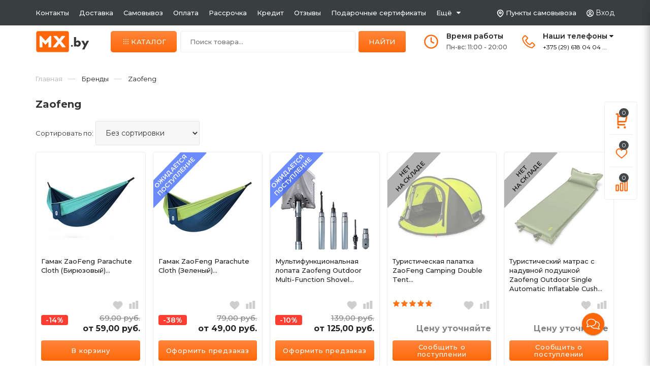

--- FILE ---
content_type: text/html; charset=UTF-8
request_url: https://mx.by/brends/zaofeng/
body_size: 59828
content:
<!DOCTYPE html>
<html lang="ru">
    <head>
        <!-- Google Tag Manager -->
<script>(function(w,d,s,l,i){w[l]=w[l]||[];w[l].push({'gtm.start':
new Date().getTime(),event:'gtm.js'});var f=d.getElementsByTagName(s)[0],
j=d.createElement(s),dl=l!='dataLayer'?'&l='+l:'';j.async=true;j.src=
'https://www.googletagmanager.com/gtm.js?id='+i+dl;f.parentNode.insertBefore(j,f);
})(window,document,'script','dataLayer','GTM-PXL6LQJ');</script>
<!-- End Google Tag Manager -->

<title>&#5125; Купить Zaofeng &#11088; цены в Минске</title>
<meta http-equiv="Content-Type" content="text/html; charset=utf-8">
<meta http-equiv="X-UA-Compatible" content="IE=edge">
    <meta name="generator" content="beSeller.by">
    <meta name="platform" content="beSeller.by">
    <meta name="cms" content="beSeller.by">
    <meta property="og:site_name" content="mx.by - магазин умной техники">
    <meta name="generator" content="beseller.by - SaaS-платформа для создания интернет-магазинов">
    <meta name="yandex-verification" content="56475cf5ac5b6d72"/>
<meta name="yandex-verification" content="f6fc4513bdaea56e"/>
<meta name="google-site-verification" content="aB6HBq-JFaXB_svVVkFEgMVoVsWYXWi2cK7kywGOETM"/>
<meta name="google-site-verification" content="lnRYUL5QgzuTGwUMvFXs0ZZQxFPTBhkAM0NOghmq1gg"/>
<meta name="theme-color" content="#ffaf21"/>
<meta name="yandex-verification" content="f9728ef0849e785d"/>
<meta name="google-site-verification" content="m0MtD0nXK1gs4_k22Q0fu7pWILXWGmx_H2XH7rN3eQA" />

    <meta name="keywords" content="-">
    <meta name="description" content="&amp;#11088; Zaofeng в Минске! &amp;#128666;  Магазин с доставкой по Минску и Беларуси! &amp;#127919; Рассрочка по Халве, Карте покупок и другим картам рассрочки! &amp;#128204; Заказывайте  по &amp;#128222; 618-04-04 (А1, МТС, Life) или на сайте!">
    <meta property="og:title" content="&amp;#5125; Купить Zaofeng &amp;#11088; цены в Минске">
    <meta property="og:description" content="&amp;#11088; Zaofeng в Минске! &amp;#128666;  Магазин с доставкой по Минску и Беларуси! &amp;#127919; Рассрочка по Халве, Карте покупок и другим картам рассрочки! &amp;#128204; Заказывайте  по &amp;#128222; 618-04-04 (А1, МТС, Life) или на сайте!">
    <meta property="og:type" content="product:group">
    <meta property="og:url" content="https://mx.by/brends/zaofeng/">
    <meta property="og:image" content="/pics/logo.svg?t=1687551842">
<meta name="viewport" content="width=device-width, initial-scale=1">
<link rel="canonical" href="https://mx.by/brends/zaofeng/">
<link rel="stylesheet" href="/manager/template/css?f=less/user/l-reset.css">
<link rel="stylesheet" href="/manager/template/css?f=less/user/owl.carousel.min.css">
<link rel="stylesheet" type="text/css" href="/manager/template/less?f=styles/less/theme.less&t=1761572801">
<link rel="stylesheet" href="https://fonts.googleapis.com/icon?family=Material+Icons">
<link rel="preconnect" href="https://fonts.googleapis.com">
<link rel="preconnect" href="https://fonts.gstatic.com" crossorigin="">
<link href="https://fonts.googleapis.com/css2?family=Montserrat:wght@300;400;500;600;700;800&amp;display=swap" rel="stylesheet">
<link rel="stylesheet" href="/styles/fontawesome/css/font-awesome.min.css">
    <link rel="stylesheet" href="/lib/findtips/css/findtips.css">
    <link rel="shortcut icon" href="/favicon.ico?t=1749545163" type="image/x-icon">
<script src="/js/jquery-1.11.2.min.js"></script>
<script src="/manager/template/js?char=utf-8&f=jquery.cookie.js,ok-ref-parse.js,collapse.js,ok-main-controller.js,ok-alt-scroll.js,ok-base.js,tab.js,tooltip.js,modal.js,validate.min.js,jquery.easing.min.js,ok-menu.js,ok-modifications.js,ok-compare.js,ok-reviews.js,ok-favorite.js,ok-cart.js,ok-feedback.js,carousel.js,ok-auth.js,ok-form.js,jquery.easing.min.js,ok-findtips.js,jquery.textarea_autosize.js,dropdown.js,ok-base-data-functions.js,pl-logo.js,jquery.zoom.min.js,ok-base-functions.js,jquery.simple-pagination.js,ok-subscribe.js,owl.carousel.min.js,ok-cart-calculate.js&t=1761572801"></script>
<script src="/js/maskedinput.min.js"></script>
    <!-- Google tag (gtag.js) -->
<script async src="https://www.googletagmanager.com/gtag/js?id=G-2MLJ5Q5HBC"></script>
<script>
  window.dataLayer = window.dataLayer || [];
  function gtag(){dataLayer.push(arguments);}
  gtag('js', new Date());

  gtag('config', 'G-2MLJ5Q5HBC');
</script>
    <script src="/js/ok-ecommerce.js" defer></script>
<link rel="stylesheet" href="https://cdnjs.cloudflare.com/ajax/libs/animate.css/4.1.1/animate.min.css"  />

<style>
	.mobile .m_item:nth-child(1) .burger_menu ul .level-2 li:nth-child(2){
	  box-shadow: 0 0px 0px #0000003b;
	}
	.mobile .m_item:nth-child(1) .burger_menu ul li:nth-child(1) span,
	.mobile .m_item:nth-child(1) .burger_menu ul li:nth-child(2) span{
		font-weight: 600;
	}
</style>
<meta name="yandex-verification" content="bb6c709554ce111f" />
<meta name="google-site-verification" content="uBgW9xn0fSnqibPoRmZaAJKnBahyDFfcsxfQjSholYY" />
<!-- Интернет-магазин создан на SaaS-платформе beseller.by -->
    </head>
    <body data-tplid="45" class="-aside"><!-- Google Tag Manager (noscript) -->
<noscript><iframe src="https://www.googletagmanager.com/ns.html?id=GTM-PXL6LQJ"
height="0" width="0" style="display:none;visibility:hidden"></iframe></noscript>
<!-- End Google Tag Manager (noscript) -->


  
        <div class="l-site">
            <div class="l-row l-content-box">
                <div class="bg_top_header">
  <div class="container">
    <div class="bg">
      <div class="items">
        <div class="item">
          <a href="/contacts.xhtml">Контакты</a>
        </div>
        <div class="item">
          <a href="/delivery.xhtml">Доставка</a>
        </div>
         <div class="item">
          <a href="/delivery-points.xhtml">Самовывоз</a>
        </div>
        <div class="item">
          <a href="/payment.xhtml">Оплата</a>
        </div>
        <div class="item">
          <a href="/rassrochka.xhtml">Рассрочка</a>
        </div>
        <div class="item">
          <a href="/kredit.xhtml">Кредит</a>
        </div>
        <div class="item">
          <a href="/shop_review/">Отзывы</a>
        </div>
        <div class="item">
          <a href="/podarochnyie-sertifikatyi/">Подарочные сертификаты</a>
        </div>
        <div class="item">
          <a href="/">Ещё</a>
          <i class="fa fa-caret-down" aria-hidden="true"></i>
          <div class="ul_menu">
            <div class="item">
              <a href="/cooperation.xhtml">Сотрудничество</a>
            </div>
            <div class="item">
              <a href="/trust.xhtml">Почему мы</a>
            </div>
            <div class="item">
              <a href="/info.xhtml">О магазине</a>
            </div>
            <div class="item">
              <a href="/warranty.xhtml">Гарантия и возврат</a>
            </div>
            <div class="item">
              <a href="/vacancy.xhtml">Вакансии</a>
            </div>
          </div>
        </div>
      </div>
      <div class="items">
        <div class="item">
          <img src="/images/samovyvoz.svg" alt="Пункты самовывоза">
          <a href="/delivery-points.xhtml">Пункты самовывоза</a>
        </div>
        <div class="item ok-auth">
          <img src="/images/profile.svg" alt="Личный кабинет">
          <span data-auth-info="" data-auth-btn="" title="Личный кабинет">
          Вход
        </span>

          <div class="ok-auth" data-auth="">
            <div class="ok-profile">
              <ul class="ok-profile-menu" id="ok-profile-menu">
                <li>
                  <a class="ok-profile__href" href="/orders.xhtml">
                    <i class="ok-profile__icon material-icons">history</i>
                    <span class="ok-profile__text">История заказов</span>
                  </a>
                </li>
                <li>
                  <a data-toggle="modal" data-target=".ok-modal-userinfo" class="ok-open-modal-userinfo ok-profile__href"
                     href="#">
                    <i class="ok-profile__icon material-icons">list</i>
                    <span class="ok-profile__text">Личные данные</span>
                  </a>
                </li>
                <li>
                  <a data-toggle="modal" data-target=".ok-modal-address" class="ok-open-modal-address ok-profile__href"
                     href="#">
                    <i class="ok-profile__icon material-icons">home</i>
                    <span class="ok-profile__text">Мои адреса</span>
                  </a>
                </li>
                <li>
                  <a class="ok-profile__href" href="/user/exit/" rel="nofollow">
                    <i class="ok-profile__icon material-icons">meeting_room</i>
                    <span class="ok-profile__text">Выход</span>
                  </a>
                </li>
              </ul>
            </div>
            <div class="modal fade ok-modal-userinfo" tabindex="-1" role="dialog" aria-label="mySmallModalLabel" aria-hidden="true">
    <div class="modal-dialog">
        <div class="modal-content">
            <div class="modal-header">
                <p class="modal-title">Личные данные</p>
                <button type="button" class="close" data-dismiss="modal" aria-label="Close">
                    <span aria-hidden="true" class="material-icons">clear</span>
                </button>
            </div>
            <div class="modal-body">
                <div class="ok-form-row f-size-medium">
                    Здесь Вы можете указать/изменить личные данные для максимально комфортного взаимодействия с магазином.
                </div>
                <form class="ok-form" data-auth-setprofile="">
                    <input type="hidden" name="_token" value="SOnFrRVmBrEG8vyL8J6t1PyIxIfEYOKezAzUoS4z" autocomplete="off">
                    <div class="data-input-check">
                        <label class="control-label" for="profile_password">Пароль<span class="require_fields">*</span>
                        </label><input class="form-control form-group " type="password" placeholder="" name="profile_password" id="profile_password" autocomplete="off">
                    </div>
                    <div class="data-input-check">
                        <label class="control-label" for="profile_email">Контактный e-mail
                        </label><input class="form-control form-group " type="text" placeholder="" name="profile_email" id="profile_email" readonly>
                    </div>
                    <div class="data-input-check">
                        <label class="control-label" for="profile_phone">Телефон</label>
                        <input class="form-control form-group " type="text" placeholder="+375 (XX) XXX-XX-XX" name="profile_phone" id="profile_phone">
                    </div>
                    <div class="data-input-check">
                        <label class="control-label" for="profile_surname">Фамилия</label>
                        <input class="form-control form-group " type="text" placeholder="" name="profile_surname" id="profile_surname">
                    </div>
                    <div class="data-input-check">
                        <label class="control-label" for="profile_name">Имя</label>
                        <input class="form-control form-group " type="text" placeholder="" name="profile_name" id="profile_name">
                    </div>
                    <div class="data-input-check">
                        <label class="control-label" for="profile_patronym">Отчество</label>
                        <input class="form-control form-group " type="text" placeholder="" name="profile_patronym" id="profile_patronym">
                    </div>
                    <div class="has-error">
                        <div class="ok-error help-block"></div>
                    </div>
                    <div class="-mt-article">
                        <button class="ok-btn -btn-theme-action -width-full -normal" id="change-profile-submit-btn">Изменить</button>
                    </div>
                </form>
            </div>
        </div>
    </div>
</div>
            <div class="modal ok-modal-address" tabindex="-1" role="dialog" aria-label="mySmallModalLabel" aria-hidden="true"></div>
          </div>
        </div>

      </div>
    </div>
  </div>
</div>
                <input type="hidden" id="statusBadgeText" class="hidden" value="Новинка,Под заказ,день,дня,дней">
<input type="hidden" id="cartWords" value="от">
<header class="mobile">
	<div class="m_item">
		<div class="icon">

			<input id="settings-btn" type="checkbox" class="settings-btn">
			<label for="settings-btn" class="toggleMenu">
				<img src="/images/burger_mobile.svg" alt="burger_mobile">
			</label>
			<div class="burger_menu">
				<div class="burger_title">
					<div class="back_burger">
						<img src="/images/back_menu.svg" alt="burger">
					</div>
					<div class="b_title">
						Каталог
					</div>
					<div class="b_close">
						<svg width="25px" height="25px" viewBox="0 0 512 512" xmlns="http://www.w3.org/2000/svg"><path fill="#fff" d="M289.94,256l95-95A24,24,0,0,0,351,127l-95,95-95-95A24,24,0,0,0,127,161l95,95-95,95A24,24,0,1,0,161,385l95-95,95,95A24,24,0,0,0,385,351Z"/></svg>
					</div>
				</div>
				<ul class="menu_burger">
					<li class="level-1">
						<span class="item-level_1" data-auth-info="" data-auth-btn="">
							<img src="/images/account_mobile.svg" alt="account">
							<span>Вход</span>
						</span>
					</li>
					<li class="level-1" data-id="information">
						<span class="item-level_1">
							<img src="/images/info_mobile.svg" alt="info">
							<span>Контакты</span>
						</span>
						<i class="item-level_1">
							<svg xmlns="http://www.w3.org/2000/svg" width="3" height="5" viewBox="0 0 3 5"><path data-name="Rectangle 4 copy" class="cls-1" d="M203,84V79l3,2.5Z" transform="translate(-203 -79)"></path></svg>
						</i>

						<ul class="level-2 animate__animated animate__fadeInLeft" data-id="information">
							<li class="item-level_2" data-url="/contacts.xhtml">
								<span>Контакты</span>
							</li>
							<li class="item-level_2" data-url="/delivery.xhtml">
								<span>Доставка</span>
							</li>
              <li class="item-level_2" data-url="/delivery-points.xhtml">
                <span>Самовывоз</span>
              </li>
              <li class="item-level_2" data-url="/payment.xhtml">
                <span>Оплата</span>
              </li>
							<li class="item-level_2" data-url="/rassrochka.xhtml">
								<span>Рассрочка</span>
							</li>
              <li class="item-level_2" data-url="/kredit.xhtml">
                <span>Кредит</span>
              </li>
							<li class="item-level_2" data-url="/shop_review/">
								<span>Отзывы</span>
							</li>
              <li class="item-level_2" data-url="/podarochnyie-sertifikatyi/">
                <span>Подарочные сертификаты</span>
              </li>
							<li class="item-level_2" data-url="/warranty.xhtml">
								<span>Гарантия и возврат</span>
							</li>
							<li class="item-level_2" data-url="/o_skidkax.xhtml">
								<span>О скидках</span>
							</li>
							<li class="item-level_2" data-url="/news/">
								<span>Новости</span>
							</li>
							<li class="item-level_2" data-url="/info.xhtml">
								<span>О магазине</span>
							</li>
              <li class="item-level_2" data-url="/trust.xhtml">
                <span>Почему мы</span>
              </li>
              <li class="item-level_2" data-url="/cooperation.xhtml">
                <span>Сотрудничество</span>
              </li>
              <li class="item-level_2" data-url="/vacancy.xhtml">
                <span>Вакансии</span>
              </li>
							<li class="item-level_2" data-url="/shcart/">
								<span>Корзина</span>
							</li>
						</ul>
					</li>
											<li data-id="819163" class="level-1" data-url="/08_03_2023/">
							<span class="item-level_1"  data-href="/08_03_2023/">
								<img src="/pics/items/icon_20251106141120408_11.11.png" alt="Распродажа 11.11">
								<span>Распродажа 11.11</span>
							</span>
							
													</li>
											<li data-id="102153" class="level-1" data-url="/product-news/">
							<span class="item-level_1"  data-href="/product-news/">
								<img src="/pics/items/icon_20220406080427034_new.png" alt="Новинки ">
								<span>Новинки </span>
							</span>
							
													</li>
											<li data-id="85471" class="level-1" data-url="/for_house/">
							<span class="item-level_1" onclick="noLink(event);" >
								<img src="/pics/items/icon_20220406090423356_home.png" alt="Товары для дома">
								<span>Товары для дома</span>
							</span>
															<i class="item-level_1">
									<svg xmlns="http://www.w3.org/2000/svg" width="3" height="5" viewBox="0 0 3 5"><path data-name="Rectangle 4 copy" class="cls-1" d="M203,84V79l3,2.5Z" transform="translate(-203 -79)"></path></svg>
								</i>
							
															<ul class="level-2 animate__animated animate__fadeInLeft" data-id="85471">
																			<li data-id="85480" class="item-level_2" data-url="/for_house/vacuum_cleaner_and_accessories/">
                     <span class="level-2-img"><img src="/pics/items/icon_20220714180729894_icon_20220531100549885_sub7.png" alt="Пылесосы и аксессуары"></span>
											<span>Пылесосы и аксессуары</span>
										</li>

																					<li data-id="85480" class="item-level_3" data-url="/for_house/vacuum_cleaner_and_accessories/Roboty-pylesosy/">
												<span>
                                                    Роботы-пылесосы
                                                </span>
											</li>
																					<li data-id="85480" class="item-level_3" data-url="/for_house/vacuum_cleaner_and_accessories/ruchnye/">
												<span>
                                                    Ручные пылесосы
                                                </span>
											</li>
																					<li data-id="85480" class="item-level_3" data-url="/for_house/vacuum_cleaner_and_accessories/avtomobilnye/">
												<span>
                                                    Автомобильные
                                                </span>
											</li>
																					<li data-id="85480" class="item-level_3" data-url="/for_house/vacuum_cleaner_and_accessories/aksessuary/">
												<span>
                                                    Аксессуары
                                                </span>
											</li>
																					<li data-id="85480" class="item-level_3" data-url="/for_house/vacuum_cleaner_and_accessories/zapchasti-2/">
												<span>
                                                    Запчасти
                                                </span>
											</li>
																													<li data-id="817524" class="item-level_2" data-url="/for_house/uborka-v-dome/">
                     <span class="level-2-img"><img src="/pics/items/icon_20220531100558555_sub8.png" alt="Уборка в доме"></span>
											<span>Уборка в доме</span>
										</li>

																					<li data-id="817524" class="item-level_3" data-url="/for_house/uborka-v-dome/roboty-moyschiki-okon/">
												<span>
                                                    Роботы мойщики окон
                                                </span>
											</li>
																					<li data-id="817524" class="item-level_3" data-url="/for_house/uborka-v-dome/stekloochistiteli/">
												<span>
                                                    Стеклоочистители
                                                </span>
											</li>
																					<li data-id="817524" class="item-level_3" data-url="/for_house/uborka-v-dome/paroochistitel/">
												<span>
                                                    Пароочистители
                                                </span>
											</li>
																					<li data-id="817524" class="item-level_3" data-url="/for_house/uborka-v-dome/shvabry/">
												<span>
                                                    Швабры | Щетки
                                                </span>
											</li>
																					<li data-id="817524" class="item-level_3" data-url="/for_house/uborka-v-dome/aksessuary-dlya-uborki/">
												<span>
                                                    Аксессуары для уборки
                                                </span>
											</li>
																													<li data-id="817536" class="item-level_2" data-url="/for_house/klimaticheskaya-tehnika/">
                     <span class="level-2-img"><img src="/pics/items/icon_20220531100523260_sub4.png" alt="Климатическая техника"></span>
											<span>Климатическая техника</span>
										</li>

																					<li data-id="817536" class="item-level_3" data-url="/for_house/klimaticheskaya-tehnika/ventilyator/">
												<span>
                                                    Вентиляторы
                                                </span>
											</li>
																					<li data-id="817536" class="item-level_3" data-url="/for_house/klimaticheskaya-tehnika/uvlazhnitel-vozduha/">
												<span>
                                                    Увлажнители воздуха
                                                </span>
											</li>
																					<li data-id="817536" class="item-level_3" data-url="/for_house/klimaticheskaya-tehnika/ochistitel-vozduha/">
												<span>
                                                    Очистители воздуха
                                                </span>
											</li>
																					<li data-id="817536" class="item-level_3" data-url="/for_house/klimaticheskaya-tehnika/obogrevatel/">
												<span>
                                                    Обогреватели
                                                </span>
											</li>
																					<li data-id="817536" class="item-level_3" data-url="/for_house/klimaticheskaya-tehnika/aromatizator-vozduha/">
												<span>
                                                    Ароматизаторы воздуха
                                                </span>
											</li>
																					<li data-id="817536" class="item-level_3" data-url="/for_house/klimaticheskaya-tehnika/termometry/">
												<span>
                                                    Термометры
                                                </span>
											</li>
																					<li data-id="817536" class="item-level_3" data-url="/for_house/klimaticheskaya-tehnika/kondicionery/">
												<span>
                                                    Кондиционеры
                                                </span>
											</li>
																													<li data-id="89603" class="item-level_2" data-url="/for_house/Yeelight/">
                     <span class="level-2-img"><img src="/pics/items/icon_20220531100558166_sub6.png" alt="Освещение и лампы"></span>
											<span>Освещение и лампы</span>
										</li>

																					<li data-id="89603" class="item-level_3" data-url="/for_house/Yeelight/vstraivaemye/">
												<span>
                                                    Встраиваемые светильники
                                                </span>
											</li>
																					<li data-id="89603" class="item-level_3" data-url="/for_house/Yeelight/ceiling_lamp/">
												<span>
                                                    Потолочные лампы
                                                </span>
											</li>
																					<li data-id="89603" class="item-level_3" data-url="/for_house/Yeelight/napolnye-svetilniki-i-torshery/">
												<span>
                                                    Напольные светильники
                                                </span>
											</li>
																					<li data-id="89603" class="item-level_3" data-url="/for_house/Yeelight/prikrovatnaya/">
												<span>
                                                    Прикроватные лампы
                                                </span>
											</li>
																					<li data-id="89603" class="item-level_3" data-url="/for_house/Yeelight/smart_led/">
												<span>
                                                    Настольные лампы
                                                </span>
											</li>
																					<li data-id="89603" class="item-level_3" data-url="/for_house/Yeelight/nightlights/">
												<span>
                                                    Ночники
                                                </span>
											</li>
																					<li data-id="89603" class="item-level_3" data-url="/for_house/Yeelight/lampochka/">
												<span>
                                                    Лампочки
                                                </span>
											</li>
																					<li data-id="89603" class="item-level_3" data-url="/for_house/Yeelight/umnaya-svetodiodnaya-lenta-xiaomi/">
												<span>
                                                    Светодиодные ленты
                                                </span>
											</li>
																													<li data-id="817537" class="item-level_2" data-url="/for_house/dlya-vannoy-i-tualeta/">
                     <span class="level-2-img"><img src="/pics/items/icon_20220531100517648_sub1.png" alt="Для ванной и туалета"></span>
											<span>Для ванной и туалета</span>
										</li>

																					<li data-id="817537" class="item-level_3" data-url="/for_house/dlya-vannoy-i-tualeta/-rshiki/">
												<span>
                                                    Ёршики
                                                </span>
											</li>
																					<li data-id="817537" class="item-level_3" data-url="/for_house/dlya-vannoy-i-tualeta/musornoe-vedro/">
												<span>
                                                    Мусорные ведра
                                                </span>
											</li>
																					<li data-id="817537" class="item-level_3" data-url="/for_house/dlya-vannoy-i-tualeta/sensornyy-dozator/">
												<span>
                                                    Сенсорные дозаторы
                                                </span>
											</li>
																					<li data-id="817537" class="item-level_3" data-url="/for_house/dlya-vannoy-i-tualeta/filtry-dlya-dusha/">
												<span>
                                                    Фильтры для душа
                                                </span>
											</li>
																					<li data-id="817537" class="item-level_3" data-url="/for_house/dlya-vannoy-i-tualeta/smesitel/">
												<span>
                                                    Смесители
                                                </span>
											</li>
																					<li data-id="817537" class="item-level_3" data-url="/for_house/dlya-vannoy-i-tualeta/aksessuary-dlya-vannoy/">
												<span>
                                                    Аксессуары для ванной
                                                </span>
											</li>
																													<li data-id="100558" class="item-level_2" data-url="/for_house/uhod-za-odezhdoy/">
                     <span class="level-2-img"><img src="/pics/items/icon_20220531100503485_sub9.png" alt="Уход за одеждой"></span>
											<span>Уход за одеждой</span>
										</li>

																					<li data-id="100558" class="item-level_3" data-url="/for_house/uhod-za-odezhdoy/sushilka-dlya-belya/">
												<span>
                                                    Сушилки для белья
                                                </span>
											</li>
																					<li data-id="100558" class="item-level_3" data-url="/for_house/uhod-za-odezhdoy/sushilki-dlya-obuvi/">
												<span>
                                                    Сушилки для обуви
                                                </span>
											</li>
																					<li data-id="100558" class="item-level_3" data-url="/for_house/uhod-za-odezhdoy/otparivateli-dlya-belya/">
												<span>
                                                    Отпариватели
                                                </span>
											</li>
																					<li data-id="100558" class="item-level_3" data-url="/for_house/uhod-za-odezhdoy/utyugi/">
												<span>
                                                    Утюги
                                                </span>
											</li>
																					<li data-id="100558" class="item-level_3" data-url="/for_house/uhod-za-odezhdoy/mashinki-dlya-udaleniya-katyshkov/">
												<span>
                                                    Машинки для удаления катышков
                                                </span>
											</li>
																													<li data-id="817548" class="item-level_2" data-url="/for_house/domashniy-tekstil/">
                     <span class="level-2-img"><img src="/pics/items/icon_20220531100545827_sub2.png" alt="Домашний текстиль"></span>
											<span>Домашний текстиль</span>
										</li>

																					<li data-id="817548" class="item-level_3" data-url="/for_house/domashniy-tekstil/tekstil/">
												<span>
                                                    Полотенца
                                                </span>
											</li>
																					<li data-id="817548" class="item-level_3" data-url="/for_house/domashniy-tekstil/podushki/">
												<span>
                                                    Подушки
                                                </span>
											</li>
																													<li data-id="819463" class="item-level_2" data-url="/for_house/sadovaya-texnika/">
                     <span class="level-2-img"></span>
											<span>Садовая техника</span>
										</li>

																													<li data-id="88770" class="item-level_2" data-url="/for_house/nabor-otvertok/">
                     <span class="level-2-img"><img src="/pics/items/icon_20220531100522941_sub3.png" alt="Инструменты"></span>
											<span>Инструменты</span>
										</li>

																					<li data-id="88770" class="item-level_3" data-url="/for_house/nabor-otvertok/nabory-instrumenta/">
												<span>
                                                    Наборы инструмента
                                                </span>
											</li>
																					<li data-id="88770" class="item-level_3" data-url="/for_house/nabor-otvertok/otvertki/">
												<span>
                                                    Отвертки
                                                </span>
											</li>
																					<li data-id="88770" class="item-level_3" data-url="/for_house/nabor-otvertok/elektricheskie-otvertki/">
												<span>
                                                    Электрические отвертки
                                                </span>
											</li>
																					<li data-id="88770" class="item-level_3" data-url="/for_house/nabor-otvertok/lazernye-ruletki/">
												<span>
                                                    Лазерные рулетки
                                                </span>
											</li>
																					<li data-id="88770" class="item-level_3" data-url="/for_house/nabor-otvertok/lazernye-dalnomery/">
												<span>
                                                    Лазерные дальномеры
                                                </span>
											</li>
																					<li data-id="88770" class="item-level_3" data-url="/for_house/nabor-otvertok/lazernye-urovni/">
												<span>
                                                    Лазерные уровни
                                                </span>
											</li>
																					<li data-id="88770" class="item-level_3" data-url="/for_house/nabor-otvertok/pirometryi/">
												<span>
                                                    Пирометры
                                                </span>
											</li>
																					<li data-id="88770" class="item-level_3" data-url="/for_house/nabor-otvertok/izmeritelnye-pribory/">
												<span>
                                                    Измерительные приборы
                                                </span>
											</li>
																					<li data-id="88770" class="item-level_3" data-url="/for_house/nabor-otvertok/dreli-i-shurupoverty/">
												<span>
                                                    Дрели и шуруповерты
                                                </span>
											</li>
																					<li data-id="88770" class="item-level_3" data-url="/for_house/nabor-otvertok/lobziki/">
												<span>
                                                    Лобзики
                                                </span>
											</li>
																					<li data-id="88770" class="item-level_3" data-url="/for_house/nabor-otvertok/bolgarki/">
												<span>
                                                    Болгарки
                                                </span>
											</li>
																					<li data-id="88770" class="item-level_3" data-url="/for_house/nabor-otvertok/cirkulyarnye-pily/">
												<span>
                                                    Циркулярные пилы
                                                </span>
											</li>
																					<li data-id="88770" class="item-level_3" data-url="/for_house/nabor-otvertok/ploskogubcy/">
												<span>
                                                    Плоскогубцы
                                                </span>
											</li>
																					<li data-id="88770" class="item-level_3" data-url="/for_house/nabor-otvertok/payalniki/">
												<span>
                                                    Паяльники
                                                </span>
											</li>
																					<li data-id="88770" class="item-level_3" data-url="/for_house/nabor-otvertok/kraskopulty/">
												<span>
                                                    Краскопульты
                                                </span>
											</li>
																					<li data-id="88770" class="item-level_3" data-url="/for_house/nabor-otvertok/feny-tehnicheskie/">
												<span>
                                                    Фены технические
                                                </span>
											</li>
																					<li data-id="88770" class="item-level_3" data-url="/for_house/nabor-otvertok/termokleevye-pistolety/">
												<span>
                                                    Термоклеевые пистолеты
                                                </span>
											</li>
																													<li data-id="103545" class="item-level_2" data-url="/for_house/mebel/">
                     <span class="level-2-img"><img src="/pics/items/icon_20220531100518298_sub5.png" alt="Мебель и интерьер"></span>
											<span>Мебель и интерьер</span>
										</li>

																					<li data-id="103545" class="item-level_3" data-url="/for_house/mebel/seyf/">
												<span>
                                                    Сейфы
                                                </span>
											</li>
																					<li data-id="103545" class="item-level_3" data-url="/for_house/mebel/chasy-2/">
												<span>
                                                    Часы
                                                </span>
											</li>
																													<li data-id="100248" class="item-level_2" data-url="/for_house/kalkulyator/">
                     <span class="level-2-img"><img src="/pics/items/icon_20220531110510488_sub10.png" alt="Канцтовары"></span>
											<span>Канцтовары</span>
										</li>

																					<li data-id="100248" class="item-level_3" data-url="/for_house/kalkulyator/pen/">
												<span>
                                                    Ручки и стержни
                                                </span>
											</li>
																					<li data-id="100248" class="item-level_3" data-url="/for_house/kalkulyator/kalkulyatory/">
												<span>
                                                    Калькуляторы
                                                </span>
											</li>
																					<li data-id="100248" class="item-level_3" data-url="/for_house/kalkulyator/organayzer/">
												<span>
                                                    Органайзеры
                                                </span>
											</li>
																											</ul>
													</li>
											<li data-id="89667" class="level-1" data-url="/tehnika-i-aksessuary-dlya-kuhni/">
							<span class="item-level_1" onclick="noLink(event);" >
								<img src="/pics/items/icon_20220406090440656_kitchen.png" alt="Товары для кухни">
								<span>Товары для кухни</span>
							</span>
															<i class="item-level_1">
									<svg xmlns="http://www.w3.org/2000/svg" width="3" height="5" viewBox="0 0 3 5"><path data-name="Rectangle 4 copy" class="cls-1" d="M203,84V79l3,2.5Z" transform="translate(-203 -79)"></path></svg>
								</i>
							
															<ul class="level-2 animate__animated animate__fadeInLeft" data-id="89667">
																			<li data-id="817459" class="item-level_2" data-url="/tehnika-i-aksessuary-dlya-kuhni/prigotovlenie-pischi/">
                     <span class="level-2-img"><img src="/pics/items/icon_20220715080747249_cat6.png" alt="Приготовление пищи"></span>
											<span>Приготовление пищи</span>
										</li>

																					<li data-id="817459" class="item-level_3" data-url="/tehnika-i-aksessuary-dlya-kuhni/prigotovlenie-pischi/blender/">
												<span>
                                                    Блендеры
                                                </span>
											</li>
																					<li data-id="817459" class="item-level_3" data-url="/tehnika-i-aksessuary-dlya-kuhni/prigotovlenie-pischi/multivarki/">
												<span>
                                                    Мультиварки
                                                </span>
											</li>
																					<li data-id="817459" class="item-level_3" data-url="/tehnika-i-aksessuary-dlya-kuhni/prigotovlenie-pischi/myasorubki/">
												<span>
                                                    Мясорубки
                                                </span>
											</li>
																					<li data-id="817459" class="item-level_3" data-url="/tehnika-i-aksessuary-dlya-kuhni/prigotovlenie-pischi/cokovyzhimalki/">
												<span>
                                                    Cоковыжималки
                                                </span>
											</li>
																					<li data-id="817459" class="item-level_3" data-url="/tehnika-i-aksessuary-dlya-kuhni/prigotovlenie-pischi/tostery/">
												<span>
                                                    Тостеры
                                                </span>
											</li>
																					<li data-id="817459" class="item-level_3" data-url="/tehnika-i-aksessuary-dlya-kuhni/prigotovlenie-pischi/frityurnica/">
												<span>
                                                    Фритюрницы
                                                </span>
											</li>
																					<li data-id="817459" class="item-level_3" data-url="/tehnika-i-aksessuary-dlya-kuhni/prigotovlenie-pischi/elektrogril/">
												<span>
                                                    Электрогрили
                                                </span>
											</li>
																													<li data-id="817460" class="item-level_2" data-url="/tehnika-i-aksessuary-dlya-kuhni/melkaya-kuhonnaya-tehnika/">
                     <span class="level-2-img"><img src="/pics/items/icon_20220715080729853_cat3.png" alt="Мелкая кухонная техника"></span>
											<span>Мелкая кухонная техника</span>
										</li>

																					<li data-id="817460" class="item-level_3" data-url="/tehnika-i-aksessuary-dlya-kuhni/melkaya-kuhonnaya-tehnika/avtomaticheskie-pompy/">
												<span>
                                                    Автоматические помпы
                                                </span>
											</li>
																					<li data-id="817460" class="item-level_3" data-url="/tehnika-i-aksessuary-dlya-kuhni/melkaya-kuhonnaya-tehnika/vakuumnyy-upakovschik/">
												<span>
                                                    Вакуумные упаковщики
                                                </span>
											</li>
																					<li data-id="817460" class="item-level_3" data-url="/tehnika-i-aksessuary-dlya-kuhni/melkaya-kuhonnaya-tehnika/vodonagrevateli-i-termopoty/">
												<span>
                                                    Водонагреватели
                                                </span>
											</li>
																					<li data-id="817460" class="item-level_3" data-url="/tehnika-i-aksessuary-dlya-kuhni/melkaya-kuhonnaya-tehnika/dozatory-dlya-myla/">
												<span>
                                                    Дозаторы для мыла
                                                </span>
											</li>
																					<li data-id="817460" class="item-level_3" data-url="/tehnika-i-aksessuary-dlya-kuhni/melkaya-kuhonnaya-tehnika/kuhonnye-vesy/">
												<span>
                                                    Кухонные весы
                                                </span>
											</li>
																					<li data-id="817460" class="item-level_3" data-url="/tehnika-i-aksessuary-dlya-kuhni/melkaya-kuhonnaya-tehnika/sifony-dlya-gazirovaniya-vody/">
												<span>
                                                    Сифоны для газирования воды
                                                </span>
											</li>
																					<li data-id="817460" class="item-level_3" data-url="/tehnika-i-aksessuary-dlya-kuhni/melkaya-kuhonnaya-tehnika/sterilizatory-dlya-stolovyh-priborov/">
												<span>
                                                    Стерилизаторы 
                                                </span>
											</li>
																					<li data-id="817460" class="item-level_3" data-url="/tehnika-i-aksessuary-dlya-kuhni/melkaya-kuhonnaya-tehnika/elektricheskie-melnicy/">
												<span>
                                                    Электрические мельницы
                                                </span>
											</li>
																													<li data-id="105725" class="item-level_2" data-url="/tehnika-i-aksessuary-dlya-kuhni/krupnaya-bytovaya-tehnika/">
                     <span class="level-2-img"><img src="/pics/items/icon_20220714130724078_cat2.png" alt="Крупная кухонная техника"></span>
											<span>Крупная кухонная техника</span>
										</li>

																					<li data-id="105725" class="item-level_3" data-url="/tehnika-i-aksessuary-dlya-kuhni/krupnaya-bytovaya-tehnika/izmelchiteli-pischevyh-othodov/">
												<span>
                                                    Измельчители пищевых отходов
                                                </span>
											</li>
																					<li data-id="105725" class="item-level_3" data-url="/tehnika-i-aksessuary-dlya-kuhni/krupnaya-bytovaya-tehnika/ldogeneratory/">
												<span>
                                                    Льдогенераторы
                                                </span>
											</li>
																					<li data-id="105725" class="item-level_3" data-url="/tehnika-i-aksessuary-dlya-kuhni/krupnaya-bytovaya-tehnika/posudomoechnye-mashiny/">
												<span>
                                                    Посудомоечные машины
                                                </span>
											</li>
																					<li data-id="105725" class="item-level_3" data-url="/tehnika-i-aksessuary-dlya-kuhni/krupnaya-bytovaya-tehnika/stiralnye-mashiny/">
												<span>
                                                    Стиральные машины
                                                </span>
											</li>
																													<li data-id="817462" class="item-level_2" data-url="/tehnika-i-aksessuary-dlya-kuhni/prigotovlenie-chaya-i-kofe/">
                     <span class="level-2-img"><img src="/pics/items/icon_20220715080728020_cat8.png" alt="Приготовление чая и кофе"></span>
											<span>Приготовление чая и кофе</span>
										</li>

																					<li data-id="817462" class="item-level_3" data-url="/tehnika-i-aksessuary-dlya-kuhni/prigotovlenie-chaya-i-kofe/vspenivateli-dlya-moloka/">
												<span>
                                                    Вспениватели для молока
                                                </span>
											</li>
																					<li data-id="817462" class="item-level_3" data-url="/tehnika-i-aksessuary-dlya-kuhni/prigotovlenie-chaya-i-kofe/kofevarki/">
												<span>
                                                    Кофеварки
                                                </span>
											</li>
																					<li data-id="817462" class="item-level_3" data-url="/tehnika-i-aksessuary-dlya-kuhni/prigotovlenie-chaya-i-kofe/kofemashiny/">
												<span>
                                                    Кофемашины
                                                </span>
											</li>
																					<li data-id="817462" class="item-level_3" data-url="/tehnika-i-aksessuary-dlya-kuhni/prigotovlenie-chaya-i-kofe/chayniki/">
												<span>
                                                    Чайники
                                                </span>
											</li>
																													<li data-id="817465" class="item-level_2" data-url="/tehnika-i-aksessuary-dlya-kuhni/nozhi-i-aksessuary/">
                     <span class="level-2-img"><img src="/pics/items/icon_20220715080742662_cat4.png" alt="Ножи и аксессуары"></span>
											<span>Ножи и аксессуары</span>
										</li>

																					<li data-id="817465" class="item-level_3" data-url="/tehnika-i-aksessuary-dlya-kuhni/nozhi-i-aksessuary/lomterezki/">
												<span>
                                                    Ломтерезки
                                                </span>
											</li>
																													<li data-id="103024" class="item-level_2" data-url="/tehnika-i-aksessuary-dlya-kuhni/aksessuary-dlya-vina/">
                     <span class="level-2-img"><img src="/pics/items/icon_20220714130742956_cat1.png" alt="Аксессуары для бара"></span>
											<span>Аксессуары для бара</span>
										</li>

																					<li data-id="103024" class="item-level_3" data-url="/tehnika-i-aksessuary-dlya-kuhni/aksessuary-dlya-vina/vakuumnye-probki/">
												<span>
                                                    Вакуумные пробки
                                                </span>
											</li>
																					<li data-id="103024" class="item-level_3" data-url="/tehnika-i-aksessuary-dlya-kuhni/aksessuary-dlya-vina/dekantery-i-aeratory/">
												<span>
                                                    Декантеры и аэраторы
                                                </span>
											</li>
																					<li data-id="103024" class="item-level_3" data-url="/tehnika-i-aksessuary-dlya-kuhni/aksessuary-dlya-vina/dlya-ohlazhdeniya/">
												<span>
                                                    Для охлаждения
                                                </span>
											</li>
																					<li data-id="103024" class="item-level_3" data-url="/tehnika-i-aksessuary-dlya-kuhni/aksessuary-dlya-vina/mehanicheskie-shtopory/">
												<span>
                                                    Механические штопоры
                                                </span>
											</li>
																					<li data-id="103024" class="item-level_3" data-url="/tehnika-i-aksessuary-dlya-kuhni/aksessuary-dlya-vina/nabory-dlya-vina/">
												<span>
                                                    Наборы для вина
                                                </span>
											</li>
																					<li data-id="103024" class="item-level_3" data-url="/tehnika-i-aksessuary-dlya-kuhni/aksessuary-dlya-vina/elektroshtopory/">
												<span>
                                                    Электроштопоры
                                                </span>
											</li>
																													<li data-id="88257" class="item-level_2" data-url="/tehnika-i-aksessuary-dlya-kuhni/wate/">
                     <span class="level-2-img"><img src="/pics/items/icon_20220715080741076_cat7.png" alt="Системы очистки воды "></span>
											<span>Системы очистки воды </span>
										</li>

																					<li data-id="88257" class="item-level_3" data-url="/tehnika-i-aksessuary-dlya-kuhni/wate/kartridzhi-filtra/">
												<span>
                                                    Картриджи фильтра
                                                </span>
											</li>
																					<li data-id="88257" class="item-level_3" data-url="/tehnika-i-aksessuary-dlya-kuhni/wate/ochistiteli-vody/">
												<span>
                                                    Очистители воды
                                                </span>
											</li>
																					<li data-id="88257" class="item-level_3" data-url="/tehnika-i-aksessuary-dlya-kuhni/wate/filtr-kuvshin/">
												<span>
                                                    Фильтр кувшин
                                                </span>
											</li>
																					<li data-id="88257" class="item-level_3" data-url="/tehnika-i-aksessuary-dlya-kuhni/wate/filtr-na-kran/">
												<span>
                                                    Фильтр на кран
                                                </span>
											</li>
																											</ul>
													</li>
											<li data-id="89614" class="level-1" data-url="/auto/">
							<span class="item-level_1" onclick="noLink(event);" >
								<img src="/pics/items/icon_20220406090412534_auto.png" alt="Товары для авто">
								<span>Товары для авто</span>
							</span>
															<i class="item-level_1">
									<svg xmlns="http://www.w3.org/2000/svg" width="3" height="5" viewBox="0 0 3 5"><path data-name="Rectangle 4 copy" class="cls-1" d="M203,84V79l3,2.5Z" transform="translate(-203 -79)"></path></svg>
								</i>
							
															<ul class="level-2 animate__animated animate__fadeInLeft" data-id="89614">
																			<li data-id="105910" class="item-level_2" data-url="/auto/cars_electronics/">
                     <span class="level-2-img"><img src="/pics/items/icon_20220715100756471_avto1.png" alt="Автоэлектроника"></span>
											<span>Автоэлектроника</span>
										</li>

																					<li data-id="105910" class="item-level_3" data-url="/auto/cars_electronics/videoregistrator/">
												<span>
                                                    Видеорегистраторы
                                                </span>
											</li>
																					<li data-id="105910" class="item-level_3" data-url="/auto/cars_electronics/avtomobilnoe-zaryadnoe-ustroistvo/">
												<span>
                                                    Автомобильные зарядные устройства
                                                </span>
											</li>
																													<li data-id="105909" class="item-level_2" data-url="/auto/cars_apps/">
                     <span class="level-2-img"><img src="/pics/items/icon_20220715100700863_avto3.png" alt="Оборудование для авто"></span>
											<span>Оборудование для авто</span>
										</li>

																					<li data-id="105909" class="item-level_3" data-url="/auto/cars_apps/avtomobilnyy-kompressor/">
												<span>
                                                    Компрессоры
                                                </span>
											</li>
																					<li data-id="105909" class="item-level_3" data-url="/auto/cars_apps/pusko-zaryadnoe-ustroystvo/">
												<span>
                                                    Пуско-зарядное 
                                                </span>
											</li>
																					<li data-id="105909" class="item-level_3" data-url="/auto/cars_apps/portativnyy-pylesos/">
												<span>
                                                    Пылесосы 
                                                </span>
											</li>
																					<li data-id="105909" class="item-level_3" data-url="/auto/cars_apps/avtomobilnyy-invertor/">
												<span>
                                                    Инверторы
                                                </span>
											</li>
																					<li data-id="105909" class="item-level_3" data-url="/auto/cars_apps/portativnye-moyki/">
												<span>
                                                    Мойки высокого давления
                                                </span>
											</li>
																													<li data-id="105908" class="item-level_2" data-url="/auto/car_accessories/">
                     <span class="level-2-img"><img src="/pics/items/icon_20220715100758053_avto2.png" alt="Аксессуары в авто"></span>
											<span>Аксессуары в авто</span>
										</li>

																					<li data-id="105908" class="item-level_3" data-url="/auto/car_accessories/avtomobilnyj-derzhatel/">
												<span>
                                                    Держатели
                                                </span>
											</li>
																					<li data-id="105908" class="item-level_3" data-url="/auto/car_accessories/tablichka-s-nomerom-telefona/">
												<span>
                                                    Таблички с номером телефона
                                                </span>
											</li>
																					<li data-id="105908" class="item-level_3" data-url="/auto/car_accessories/avtomobilnyy_aromatizator/">
												<span>
                                                    Ароматизаторы
                                                </span>
											</li>
																					<li data-id="105908" class="item-level_3" data-url="/auto/car_accessories/avtomobilnye-podushki/">
												<span>
                                                    Автомобильные подушки
                                                </span>
											</li>
																					<li data-id="105908" class="item-level_3" data-url="/auto/car_accessories/prochie-aksessuary/">
												<span>
                                                    Прочие аксессуары
                                                </span>
											</li>
																											</ul>
													</li>
											<li data-id="817602" class="level-1" data-url="/elektronika/">
							<span class="item-level_1" onclick="noLink(event);" >
								<img src="/pics/items/icon_20220406090452587_el2.png" alt="Электроника">
								<span>Электроника</span>
							</span>
															<i class="item-level_1">
									<svg xmlns="http://www.w3.org/2000/svg" width="3" height="5" viewBox="0 0 3 5"><path data-name="Rectangle 4 copy" class="cls-1" d="M203,84V79l3,2.5Z" transform="translate(-203 -79)"></path></svg>
								</i>
							
															<ul class="level-2 animate__animated animate__fadeInLeft" data-id="817602">
																			<li data-id="819156" class="item-level_2" data-url="/elektronika/geiming/">
                     <span class="level-2-img"><img src="/pics/items/icon_20230221130249808_game.png" alt="Гейминг"></span>
											<span>Гейминг</span>
										</li>

																					<li data-id="819156" class="item-level_3" data-url="/elektronika/geiming/sony/">
												<span>
                                                    PlayStation
                                                </span>
											</li>
																					<li data-id="819156" class="item-level_3" data-url="/elektronika/geiming/microsoft/">
												<span>
                                                    Microsoft
                                                </span>
											</li>
																					<li data-id="819156" class="item-level_3" data-url="/elektronika/geiming/igrovye-pristavki/">
												<span>
                                                    Игровые приставки
                                                </span>
											</li>
																													<li data-id="817603" class="item-level_2" data-url="/elektronika/televizory-i-proektory/">
                     <span class="level-2-img"><img src="/pics/items/icon_20220715130759381_el6.png" alt="Телевизоры и проекторы"></span>
											<span>Телевизоры и проекторы</span>
										</li>

																					<li data-id="817603" class="item-level_3" data-url="/elektronika/televizory-i-proektory/televizory/">
												<span>
                                                    Телевизоры
                                                </span>
											</li>
																					<li data-id="817603" class="item-level_3" data-url="/elektronika/televizory-i-proektory/kronshtejny/">
												<span>
                                                    Кронштейны
                                                </span>
											</li>
																					<li data-id="817603" class="item-level_3" data-url="/elektronika/televizory-i-proektory/proektor/">
												<span>
                                                    Проектор
                                                </span>
											</li>
																					<li data-id="817603" class="item-level_3" data-url="/elektronika/televizory-i-proektory/proekcionnyij-ekran/">
												<span>
                                                    Проекционный экран
                                                </span>
											</li>
																					<li data-id="817603" class="item-level_3" data-url="/elektronika/televizory-i-proektory/caundbar/">
												<span>
                                                    Cаундбар
                                                </span>
											</li>
																					<li data-id="817603" class="item-level_3" data-url="/elektronika/televizory-i-proektory/mediapleer/">
												<span>
                                                    Медиаплеер
                                                </span>
											</li>
																													<li data-id="85478" class="item-level_2" data-url="/elektronika/smart_house/">
                     <span class="level-2-img"><img src="/pics/items/icon_20220715130706305_el8.png" alt="Умный дом "></span>
											<span>Умный дом </span>
										</li>

																					<li data-id="85478" class="item-level_3" data-url="/elektronika/smart_house/komplekty-umnogo-doma-xiaomi/">
												<span>
                                                    Комплекты умного дома
                                                </span>
											</li>
																					<li data-id="85478" class="item-level_3" data-url="/elektronika/smart_house/kontrollery-upravleniya/">
												<span>
                                                    Контроллеры управления 
                                                </span>
											</li>
																					<li data-id="85478" class="item-level_3" data-url="/elektronika/smart_house/klimatika/">
												<span>
                                                    Климатика
                                                </span>
											</li>
																					<li data-id="85478" class="item-level_3" data-url="/elektronika/smart_house/datchiki/">
												<span>
                                                    Датчики
                                                </span>
											</li>
																					<li data-id="85478" class="item-level_3" data-url="/elektronika/smart_house/vyklyuchateli/">
												<span>
                                                    Выключатели
                                                </span>
											</li>
																					<li data-id="85478" class="item-level_3" data-url="/elektronika/smart_house/rozetka/">
												<span>
                                                    Розетки
                                                </span>
											</li>
																					<li data-id="85478" class="item-level_3" data-url="/elektronika/smart_house/umnye-dvernye-zamki/">
												<span>
                                                    Дверные замки
                                                </span>
											</li>
																					<li data-id="85478" class="item-level_3" data-url="/elektronika/smart_house/dvernye-zvonki/">
												<span>
                                                    Дверные звонки 
                                                </span>
											</li>
																					<li data-id="85478" class="item-level_3" data-url="/elektronika/smart_house/dvernoy-video-zvonok/">
												<span>
                                                    Дверные видеоглазки
                                                </span>
											</li>
																					<li data-id="85478" class="item-level_3" data-url="/elektronika/smart_house/extension_cable/">
												<span>
                                                    Сетевые фильтры
                                                </span>
											</li>
																													<li data-id="89604" class="item-level_2" data-url="/elektronika/audio/">
                     <span class="level-2-img"><img src="/pics/items/icon_20220715130721128_el2.png" alt="Аудиотехника"></span>
											<span>Аудиотехника</span>
										</li>

																					<li data-id="89604" class="item-level_3" data-url="/elektronika/audio/Naushniki_i_Garnitury/">
												<span>
                                                    Наушники
                                                </span>
											</li>
																					<li data-id="89604" class="item-level_3" data-url="/elektronika/audio/besprovodnye/">
												<span>
                                                    Беспроводные наушники
                                                </span>
											</li>
																					<li data-id="89604" class="item-level_3" data-url="/elektronika/audio/Besprovodnye_naushniki_dlya_sporta/">
												<span>
                                                    Спортивные наушники
                                                </span>
											</li>
																					<li data-id="89604" class="item-level_3" data-url="/elektronika/audio/bluetooth/">
												<span>
                                                    Bluetooth-гарнитуры
                                                </span>
											</li>
																					<li data-id="89604" class="item-level_3" data-url="/elektronika/audio/portativnaya-akustika-kolonki/">
												<span>
                                                    Портативные колонки 
                                                </span>
											</li>
																					<li data-id="89604" class="item-level_3" data-url="/elektronika/audio/umnye-kolonki/">
												<span>
                                                    Умные колонки
                                                </span>
											</li>
																					<li data-id="89604" class="item-level_3" data-url="/elektronika/audio/multimedia-akustika/">
												<span>
                                                    Мультимедиа-акустика
                                                </span>
											</li>
																					<li data-id="89604" class="item-level_3" data-url="/elektronika/audio/mikrofon/">
												<span>
                                                    Микрофон
                                                </span>
											</li>
																					<li data-id="89604" class="item-level_3" data-url="/elektronika/audio/mikrofon-petlichka/">
												<span>
                                                    Микрофон петличка
                                                </span>
											</li>
																					<li data-id="89604" class="item-level_3" data-url="/elektronika/audio/mikrofon-s-karaoke/">
												<span>
                                                    Микрофон с караоке
                                                </span>
											</li>
																					<li data-id="89604" class="item-level_3" data-url="/elektronika/audio/audio-perehodniki/">
												<span>
                                                    Аудио переходники
                                                </span>
											</li>
																					<li data-id="89604" class="item-level_3" data-url="/elektronika/audio/aksessuary-dlya-naushnikov/">
												<span>
                                                    Аксессуары для наушников
                                                </span>
											</li>
																													<li data-id="29481" class="item-level_2" data-url="/elektronika/umnye-chasy/">
                     <span class="level-2-img"><img src="/pics/items/icon_20220715130706821_el7.png" alt="Умные часы и браслеты"></span>
											<span>Умные часы и браслеты</span>
										</li>

																					<li data-id="29481" class="item-level_3" data-url="/elektronika/umnye-chasy/amazfit/">
												<span>
                                                    Amazfit 
                                                </span>
											</li>
																					<li data-id="29481" class="item-level_3" data-url="/elektronika/umnye-chasy/xiaomi_mi_band/">
												<span>
                                                    Xiaomi
                                                </span>
											</li>
																					<li data-id="29481" class="item-level_3" data-url="/elektronika/umnye-chasy/chasyi-imilab/">
												<span>
                                                    IMILAB
                                                </span>
											</li>
																					<li data-id="29481" class="item-level_3" data-url="/elektronika/umnye-chasy/umnyie-chasyi-mibro-qw/">
												<span>
                                                    Mibro 
                                                </span>
											</li>
																					<li data-id="29481" class="item-level_3" data-url="/elektronika/umnye-chasy/umnyie-chasyi-jet/">
												<span>
                                                    JET
                                                </span>
											</li>
																					<li data-id="29481" class="item-level_3" data-url="/elektronika/umnye-chasy/chasy-hoco/">
												<span>
                                                    Hoco 
                                                </span>
											</li>
																					<li data-id="29481" class="item-level_3" data-url="/elektronika/umnye-chasy/chasyi-haylou/">
												<span>
                                                    Haylou
                                                </span>
											</li>
																					<li data-id="29481" class="item-level_3" data-url="/elektronika/umnye-chasy/chasy-70mai/">
												<span>
                                                    70mai
                                                </span>
											</li>
																					<li data-id="29481" class="item-level_3" data-url="/elektronika/umnye-chasy/Apple_Watch/">
												<span>
                                                    Apple Watch
                                                </span>
											</li>
																					<li data-id="29481" class="item-level_3" data-url="/elektronika/umnye-chasy/samsung-galaxy-watch/">
												<span>
                                                    Samsung
                                                </span>
											</li>
																													<li data-id="89688" class="item-level_2" data-url="/elektronika/tablets/">
                     <span class="level-2-img"><img src="/pics/items/icon_20220715130743766_el5.png" alt="Планшеты и аксессуары"></span>
											<span>Планшеты и аксессуары</span>
										</li>

																					<li data-id="89688" class="item-level_3" data-url="/elektronika/tablets/pads/">
												<span>
                                                    Планшеты
                                                </span>
											</li>
																					<li data-id="89688" class="item-level_3" data-url="/elektronika/tablets/apple_ipad/">
												<span>
                                                    Аксессуары для Applе
                                                </span>
											</li>
																					<li data-id="89688" class="item-level_3" data-url="/elektronika/tablets/samsung_galaxy/">
												<span>
                                                    Аксессуары для Samsung
                                                </span>
											</li>
																					<li data-id="89688" class="item-level_3" data-url="/elektronika/tablets/lenovo_tab/">
												<span>
                                                    Аксессуары для Lenovo
                                                </span>
											</li>
																					<li data-id="89688" class="item-level_3" data-url="/elektronika/tablets/zaschitnye-stekla-dlya-planshetov/">
												<span>
                                                    Защитные стекла
                                                </span>
											</li>
																													<li data-id="89611" class="item-level_2" data-url="/elektronika/foto-video-tehnika/">
                     <span class="level-2-img"><img src="/pics/items/icon_20220715130724926_el9.png" alt="Фото и видеотехника"></span>
											<span>Фото и видеотехника</span>
										</li>

																					<li data-id="89611" class="item-level_3" data-url="/elektronika/foto-video-tehnika/ekshn-kamera/">
												<span>
                                                    Экшн-камеры
                                                </span>
											</li>
																					<li data-id="89611" class="item-level_3" data-url="/elektronika/foto-video-tehnika/aksussuary-dlya-ekshn-kamer/">
												<span>
                                                    Аксессуары для камер
                                                </span>
											</li>
																					<li data-id="89611" class="item-level_3" data-url="/elektronika/foto-video-tehnika/multikopter/">
												<span>
                                                    Мультикоптер 
                                                </span>
											</li>
																					<li data-id="89611" class="item-level_3" data-url="/elektronika/foto-video-tehnika/stedikamy/">
												<span>
                                                    Стедикамы 
                                                </span>
											</li>
																					<li data-id="89611" class="item-level_3" data-url="/elektronika/foto-video-tehnika/Monopody/">
												<span>
                                                    Моноподы и штативы
                                                </span>
											</li>
																													<li data-id="2382" class="item-level_2" data-url="/elektronika/zaryadnye-ustroistva/">
                     <span class="level-2-img"><img src="/pics/items/icon_20220715130731730_el3.png" alt="Зарядные устройства"></span>
											<span>Зарядные устройства</span>
										</li>

																					<li data-id="2382" class="item-level_3" data-url="/elektronika/zaryadnye-ustroistva/setevoe-zaryadnoe-ustroistvo/">
												<span>
                                                    Сетевые зарядные
                                                </span>
											</li>
																					<li data-id="2382" class="item-level_3" data-url="/elektronika/zaryadnye-ustroistva/Dopolnitelnyy_akkumulyator/">
												<span>
                                                    Внешний аккумулятор
                                                </span>
											</li>
																					<li data-id="2382" class="item-level_3" data-url="/elektronika/zaryadnye-ustroistva/besprovodnoe-zaryadnoe/">
												<span>
                                                    Беспроводные зарядные
                                                </span>
											</li>
																					<li data-id="2382" class="item-level_3" data-url="/elektronika/zaryadnye-ustroistva/universalnoe-zaryadnoe-ustroistvo/">
												<span>
                                                    Универсальные зарядные
                                                </span>
											</li>
																					<li data-id="2382" class="item-level_3" data-url="/elektronika/zaryadnye-ustroistva/zaryadnye-ot-usb-porta/">
												<span>
                                                    Зарядные от USB порта
                                                </span>
											</li>
																					<li data-id="2382" class="item-level_3" data-url="/elektronika/zaryadnye-ustroistva/perehodniki-2/">
												<span>
                                                    Переходники
                                                </span>
											</li>
																					<li data-id="2382" class="item-level_3" data-url="/elektronika/zaryadnye-ustroistva/batareyki/">
												<span>
                                                    Батарейки и аккумуляторы
                                                </span>
											</li>
																													<li data-id="15291" class="item-level_2" data-url="/elektronika/Kabeli-dlya-podklyuchenie-k-kompyuteru/">
                     <span class="level-2-img"><img src="/pics/items/icon_20220715130733481_el4.png" alt="Кабели и переходники"></span>
											<span>Кабели и переходники</span>
										</li>

																					<li data-id="15291" class="item-level_3" data-url="/elektronika/Kabeli-dlya-podklyuchenie-k-kompyuteru/setevoy-perehodnik-dlya-evrorozetki/">
												<span>
                                                    Переходники и вилки
                                                </span>
											</li>
																					<li data-id="15291" class="item-level_3" data-url="/elektronika/Kabeli-dlya-podklyuchenie-k-kompyuteru/lightning/">
												<span>
                                                    Lightning 
                                                </span>
											</li>
																					<li data-id="15291" class="item-level_3" data-url="/elektronika/Kabeli-dlya-podklyuchenie-k-kompyuteru/30-pin/">
												<span>
                                                    30-pin
                                                </span>
											</li>
																					<li data-id="15291" class="item-level_3" data-url="/elektronika/Kabeli-dlya-podklyuchenie-k-kompyuteru/micro-usb/">
												<span>
                                                    Micro USB
                                                </span>
											</li>
																					<li data-id="15291" class="item-level_3" data-url="/elektronika/Kabeli-dlya-podklyuchenie-k-kompyuteru/type-c/">
												<span>
                                                    Type-C
                                                </span>
											</li>
																					<li data-id="15291" class="item-level_3" data-url="/elektronika/Kabeli-dlya-podklyuchenie-k-kompyuteru/type-c-lightning/">
												<span>
                                                    Type-C - Lightning
                                                </span>
											</li>
																					<li data-id="15291" class="item-level_3" data-url="/elektronika/Kabeli-dlya-podklyuchenie-k-kompyuteru/type-c-dlya-vga/">
												<span>
                                                    Type-C - VGA 
                                                </span>
											</li>
																					<li data-id="15291" class="item-level_3" data-url="/elektronika/Kabeli-dlya-podklyuchenie-k-kompyuteru/type-c-na-hdmi/">
												<span>
                                                    Type-C - HDMI
                                                </span>
											</li>
																					<li data-id="15291" class="item-level_3" data-url="/elektronika/Kabeli-dlya-podklyuchenie-k-kompyuteru/type-c-na-usb/">
												<span>
                                                    Type-C - USB
                                                </span>
											</li>
																					<li data-id="15291" class="item-level_3" data-url="/elektronika/Kabeli-dlya-podklyuchenie-k-kompyuteru/adapter-type-c-jack/">
												<span>
                                                    Type-C - Jack 
                                                </span>
											</li>
																					<li data-id="15291" class="item-level_3" data-url="/elektronika/Kabeli-dlya-podklyuchenie-k-kompyuteru/type-c-ethernet/">
												<span>
                                                    Type-C - Ethernet
                                                </span>
											</li>
																					<li data-id="15291" class="item-level_3" data-url="/elektronika/Kabeli-dlya-podklyuchenie-k-kompyuteru/mini-displayport/">
												<span>
                                                    Type-C - Mini-DisplayPort 
                                                </span>
											</li>
																					<li data-id="15291" class="item-level_3" data-url="/elektronika/Kabeli-dlya-podklyuchenie-k-kompyuteru/type-c-multiperehodniki/">
												<span>
                                                    Type-C - мультипереходники
                                                </span>
											</li>
																					<li data-id="15291" class="item-level_3" data-url="/elektronika/Kabeli-dlya-podklyuchenie-k-kompyuteru/usb/">
												<span>
                                                    USB - хаб
                                                </span>
											</li>
																					<li data-id="15291" class="item-level_3" data-url="/elektronika/Kabeli-dlya-podklyuchenie-k-kompyuteru/hdmi/">
												<span>
                                                    HDMI
                                                </span>
											</li>
																					<li data-id="15291" class="item-level_3" data-url="/elektronika/Kabeli-dlya-podklyuchenie-k-kompyuteru/aux/">
												<span>
                                                    Аудио-кабель AUX
                                                </span>
											</li>
																					<li data-id="15291" class="item-level_3" data-url="/elektronika/Kabeli-dlya-podklyuchenie-k-kompyuteru/usb-ethernet/">
												<span>
                                                    USB - Ethernet
                                                </span>
											</li>
																					<li data-id="15291" class="item-level_3" data-url="/elektronika/Kabeli-dlya-podklyuchenie-k-kompyuteru/Perehodnik/">
												<span>
                                                    Переходник и адаптеры
                                                </span>
											</li>
																											</ul>
													</li>
											<li data-id="89601" class="level-1" data-url="/health_and_beauty/">
							<span class="item-level_1" onclick="noLink(event);" >
								<img src="/pics/items/icon_20220406090454599_health.png" alt="Здоровье">
								<span>Здоровье</span>
							</span>
															<i class="item-level_1">
									<svg xmlns="http://www.w3.org/2000/svg" width="3" height="5" viewBox="0 0 3 5"><path data-name="Rectangle 4 copy" class="cls-1" d="M203,84V79l3,2.5Z" transform="translate(-203 -79)"></path></svg>
								</i>
							
															<ul class="level-2 animate__animated animate__fadeInLeft" data-id="89601">
																			<li data-id="102987" class="item-level_2" data-url="/health_and_beauty/uhod-za-polostyu-rta/">
                     <span class="level-2-img"><img src="/pics/items/icon_20220715100726061_health5.png" alt="Уход за полостью рта"></span>
											<span>Уход за полостью рта</span>
										</li>

																					<li data-id="102987" class="item-level_3" data-url="/health_and_beauty/uhod-za-polostyu-rta/zubnye-schetki/">
												<span>
                                                    Зубные щетки
                                                </span>
											</li>
																					<li data-id="102987" class="item-level_3" data-url="/health_and_beauty/uhod-za-polostyu-rta/baby_toothbrushes/">
												<span>
                                                    Детские зубные щетки
                                                </span>
											</li>
																					<li data-id="102987" class="item-level_3" data-url="/health_and_beauty/uhod-za-polostyu-rta/irrigator-dlya-polosti-rta/">
												<span>
                                                    Ирригаторы
                                                </span>
											</li>
																					<li data-id="102987" class="item-level_3" data-url="/health_and_beauty/uhod-za-polostyu-rta/zhidkost-dlya-irrigatora/">
												<span>
                                                    Жидкость для ирригатора
                                                </span>
											</li>
																					<li data-id="102987" class="item-level_3" data-url="/health_and_beauty/uhod-za-polostyu-rta/smennye-nasadki-dlya-zubnoy-schetki/">
												<span>
                                                    Сменные насадки и аксессуары
                                                </span>
											</li>
																					<li data-id="102987" class="item-level_3" data-url="/health_and_beauty/uhod-za-polostyu-rta/zubnye-pasty/">
												<span>
                                                    Зубные пасты
                                                </span>
											</li>
																					<li data-id="102987" class="item-level_3" data-url="/health_and_beauty/uhod-za-polostyu-rta/otbelivanie/">
												<span>
                                                    Отбеливание зубов
                                                </span>
											</li>
																													<li data-id="105865" class="item-level_2" data-url="/health_and_beauty/tovary-dlya-zdorovya/">
                     <span class="level-2-img"><img src="/pics/items/icon_20220715100728010_health4.png" alt="Приборы для здоровья"></span>
											<span>Приборы для здоровья</span>
										</li>

																					<li data-id="105865" class="item-level_3" data-url="/health_and_beauty/tovary-dlya-zdorovya/libra/">
												<span>
                                                    Напольные весы
                                                </span>
											</li>
																					<li data-id="105865" class="item-level_3" data-url="/health_and_beauty/tovary-dlya-zdorovya/sterilizator/">
												<span>
                                                    Стерилизаторы
                                                </span>
											</li>
																					<li data-id="105865" class="item-level_3" data-url="/health_and_beauty/tovary-dlya-zdorovya/ultrafioletovye-lampy/">
												<span>
                                                    Ультрафиолетовые лампы
                                                </span>
											</li>
																					<li data-id="105865" class="item-level_3" data-url="/health_and_beauty/tovary-dlya-zdorovya/ultrazvukovye-ochistiteli/">
												<span>
                                                    Ультразвуковые очистители
                                                </span>
											</li>
																					<li data-id="105865" class="item-level_3" data-url="/health_and_beauty/tovary-dlya-zdorovya/dlya-chistki-ushey/">
												<span>
                                                    Для чистки ушей
                                                </span>
											</li>
																					<li data-id="105865" class="item-level_3" data-url="/health_and_beauty/tovary-dlya-zdorovya/maski-i-respiratory/">
												<span>
                                                    Маски и респираторы
                                                </span>
											</li>
																					<li data-id="105865" class="item-level_3" data-url="/health_and_beauty/tovary-dlya-zdorovya/berushi/">
												<span>
                                                    Беруши
                                                </span>
											</li>
																					<li data-id="105865" class="item-level_3" data-url="/health_and_beauty/tovary-dlya-zdorovya/darsonval/">
												<span>
                                                    Дарсонваль
                                                </span>
											</li>
																					<li data-id="105865" class="item-level_3" data-url="/health_and_beauty/tovary-dlya-zdorovya/kompyuternye-ochki/">
												<span>
                                                    Компьютерные очки
                                                </span>
											</li>
																					<li data-id="105865" class="item-level_3" data-url="/health_and_beauty/tovary-dlya-zdorovya/tabletnicy/">
												<span>
                                                    Таблетницы
                                                </span>
											</li>
																													<li data-id="90192" class="item-level_2" data-url="/health_and_beauty/massazhery/">
                     <span class="level-2-img"><img src="/pics/items/icon_20220715100723559_health1.png" alt="Массажеры"></span>
											<span>Массажеры</span>
										</li>

																					<li data-id="90192" class="item-level_3" data-url="/health_and_beauty/massazhery/neck_massagers/">
												<span>
                                                    Массажеры для шеи
                                                </span>
											</li>
																					<li data-id="90192" class="item-level_3" data-url="/health_and_beauty/massazhery/leg_massagers/">
												<span>
                                                    Массажеры для ног
                                                </span>
											</li>
																					<li data-id="90192" class="item-level_3" data-url="/health_and_beauty/massazhery/gun_massagers/">
												<span>
                                                    Массажный пистолет
                                                </span>
											</li>
																					<li data-id="90192" class="item-level_3" data-url="/health_and_beauty/massazhery/neck_massage_pillows/">
												<span>
                                                    Массажные подушки
                                                </span>
											</li>
																					<li data-id="90192" class="item-level_3" data-url="/health_and_beauty/massazhery/back_massagers/">
												<span>
                                                    Массажеры для тела
                                                </span>
											</li>
																													<li data-id="817714" class="item-level_2" data-url="/health_and_beauty/ortopedicheskie-izdeliya/">
                     <span class="level-2-img"><img src="/pics/items/icon_20220715100732534_health3.png" alt="Ортопедические изделия"></span>
											<span>Ортопедические изделия</span>
										</li>

																					<li data-id="817714" class="item-level_3" data-url="/health_and_beauty/ortopedicheskie-izdeliya/ortopedicheskie-podushki/">
												<span>
                                                    Ортопедические подушки
                                                </span>
											</li>
																					<li data-id="817714" class="item-level_3" data-url="/health_and_beauty/ortopedicheskie-izdeliya/lechebnye-sogrevayuschie-izdeliya/">
												<span>
                                                    Лечебные согревающие изделия
                                                </span>
											</li>
																					<li data-id="817714" class="item-level_3" data-url="/health_and_beauty/ortopedicheskie-izdeliya/korrektory-osanki/">
												<span>
                                                    Корректоры осанки
                                                </span>
											</li>
																											</ul>
													</li>
											<li data-id="817710" class="level-1" data-url="/beauty/">
							<span class="item-level_1" onclick="noLink(event);" >
								<img src="/pics/items/icon_20220406080406007_beauty.png" alt="Красота и стиль">
								<span>Красота и стиль</span>
							</span>
															<i class="item-level_1">
									<svg xmlns="http://www.w3.org/2000/svg" width="3" height="5" viewBox="0 0 3 5"><path data-name="Rectangle 4 copy" class="cls-1" d="M203,84V79l3,2.5Z" transform="translate(-203 -79)"></path></svg>
								</i>
							
															<ul class="level-2 animate__animated animate__fadeInLeft" data-id="817710">
																			<li data-id="88767" class="item-level_2" data-url="/beauty/razor_haircut/">
                     <span class="level-2-img"><img src="/pics/items/icon_20220715110729105_beauty1.png" alt="Бритьё и стрижка"></span>
											<span>Бритьё и стрижка</span>
										</li>

																					<li data-id="88767" class="item-level_3" data-url="/beauty/razor_haircut/hair_cutters/">
												<span>
                                                    Машинки для стрижки
                                                </span>
											</li>
																					<li data-id="88767" class="item-level_3" data-url="/beauty/razor_haircut/elektrobritva/">
												<span>
                                                    Электробритвы мужские
                                                </span>
											</li>
																					<li data-id="88767" class="item-level_3" data-url="/beauty/razor_haircut/zhenskie-elektrobritvy/">
												<span>
                                                    Электробритвы женские
                                                </span>
											</li>
																					<li data-id="88767" class="item-level_3" data-url="/beauty/razor_haircut/trimmery-dlya-nosa/">
												<span>
                                                    Триммеры для носа и ушей
                                                </span>
											</li>
																					<li data-id="88767" class="item-level_3" data-url="/beauty/razor_haircut/britvy-i-lezviya/">
												<span>
                                                    Бритвы и лезвия
                                                </span>
											</li>
																					<li data-id="88767" class="item-level_3" data-url="/beauty/razor_haircut/hair_baby/">
												<span>
                                                    Машинки для детской стрижки
                                                </span>
											</li>
																													<li data-id="100954" class="item-level_2" data-url="/beauty/uhod-za-volosami/">
                     <span class="level-2-img"><img src="/pics/items/icon_20220715130700706_hair-dryer.png" alt="Уход за волосами"></span>
											<span>Уход за волосами</span>
										</li>

																					<li data-id="100954" class="item-level_3" data-url="/beauty/uhod-za-volosami/fen-dlya-volos/">
												<span>
                                                    Фены
                                                </span>
											</li>
																					<li data-id="100954" class="item-level_3" data-url="/beauty/uhod-za-volosami/hair_stylers/">
												<span>
                                                    Стайлер 
                                                </span>
											</li>
																					<li data-id="100954" class="item-level_3" data-url="/beauty/uhod-za-volosami/vypryamitel-dlya-volos-xiaomi/">
												<span>
                                                    Выпрямители
                                                </span>
											</li>
																					<li data-id="100954" class="item-level_3" data-url="/beauty/uhod-za-volosami/rascheska/">
												<span>
                                                    Расчески
                                                </span>
											</li>
																													<li data-id="817747" class="item-level_2" data-url="/beauty/uhod-za-licom-2/">
                     <span class="level-2-img"><img src="/pics/items/icon_20220715110755481_beauty5.png" alt="Уход за лицом"></span>
											<span>Уход за лицом</span>
										</li>

																					<li data-id="817747" class="item-level_3" data-url="/beauty/uhod-za-licom-2/ultrazvukovaya-chistka/">
												<span>
                                                    Ультразвуковая чистка
                                                </span>
											</li>
																					<li data-id="817747" class="item-level_3" data-url="/beauty/uhod-za-licom-2/ultrazvukovoy-raspylitel-2/">
												<span>
                                                    Ультразвуковой распылитель
                                                </span>
											</li>
																					<li data-id="817747" class="item-level_3" data-url="/beauty/uhod-za-licom-2/sauna/">
												<span>
                                                    Сауна
                                                </span>
											</li>
																					<li data-id="817747" class="item-level_3" data-url="/beauty/uhod-za-licom-2/udalenie-ugrey/">
												<span>
                                                    Удаление угрей
                                                </span>
											</li>
																					<li data-id="817747" class="item-level_3" data-url="/beauty/uhod-za-licom-2/facial-rejuvenation/">
												<span>
                                                    Омоложение
                                                </span>
											</li>
																													<li data-id="105906" class="item-level_2" data-url="/beauty/tovary-dlya-krasoty/">
                     <span class="level-2-img"><img src="/pics/items/icon_20220715110724518_beauty2.png" alt="Инструменты и аксессуары"></span>
											<span>Инструменты и аксессуары</span>
										</li>

																					<li data-id="105906" class="item-level_3" data-url="/beauty/tovary-dlya-krasoty/zerkalo-dlya-makiyazha/">
												<span>
                                                    Зеркало для макияжа
                                                </span>
											</li>
																					<li data-id="105906" class="item-level_3" data-url="/beauty/tovary-dlya-krasoty/milki-dlya-nogtey/">
												<span>
                                                    Для маникюра
                                                </span>
											</li>
																					<li data-id="105906" class="item-level_3" data-url="/beauty/tovary-dlya-krasoty/pedicure/">
												<span>
                                                    Для педикюра
                                                </span>
											</li>
																					<li data-id="105906" class="item-level_3" data-url="/beauty/tovary-dlya-krasoty/eyelashes/">
												<span>
                                                    Зажимы и расчески для ресниц
                                                </span>
											</li>
																					<li data-id="105906" class="item-level_3" data-url="/beauty/tovary-dlya-krasoty/trimmery-dlya-brovey/">
												<span>
                                                    Триммеры для бровей
                                                </span>
											</li>
																													<li data-id="105787" class="item-level_2" data-url="/beauty/style/">
                     <span class="level-2-img"><img src="/pics/items/icon_20220715110717285_beauty3.png" alt="Стильные аксессуары"></span>
											<span>Стильные аксессуары</span>
										</li>

																					<li data-id="105787" class="item-level_3" data-url="/beauty/style/umbrellas/">
												<span>
                                                    Зонты
                                                </span>
											</li>
																					<li data-id="105787" class="item-level_3" data-url="/beauty/style/odezhda/">
												<span>
                                                    Одежда и перчатки
                                                </span>
											</li>
																					<li data-id="105787" class="item-level_3" data-url="/beauty/style/zaschitnye-ochki/">
												<span>
                                                    Очки
                                                </span>
											</li>
																					<li data-id="105787" class="item-level_3" data-url="/beauty/style/obuv/">
												<span>
                                                    Обувь
                                                </span>
											</li>
																					<li data-id="105787" class="item-level_3" data-url="/beauty/style/sumka/">
												<span>
                                                    Сумки
                                                </span>
											</li>
																											</ul>
													</li>
											<li data-id="817598" class="level-1" data-url="/kompyutery-i-periferiya/">
							<span class="item-level_1" onclick="noLink(event);" >
								<img src="/pics/items/icon_20220406080451431_comp.png" alt="Компьютеры и периферия">
								<span>Компьютеры и периферия</span>
							</span>
															<i class="item-level_1">
									<svg xmlns="http://www.w3.org/2000/svg" width="3" height="5" viewBox="0 0 3 5"><path data-name="Rectangle 4 copy" class="cls-1" d="M203,84V79l3,2.5Z" transform="translate(-203 -79)"></path></svg>
								</i>
							
															<ul class="level-2 animate__animated animate__fadeInLeft" data-id="817598">
																			<li data-id="817654" class="item-level_2" data-url="/kompyutery-i-periferiya/noutbuki-i-aksessuary/">
                     <span class="level-2-img"><img src="/pics/items/icon_20220715150729666_comp2.png" alt="Ноутбуки и аксессуары"></span>
											<span>Ноутбуки и аксессуары</span>
										</li>

																					<li data-id="817654" class="item-level_3" data-url="/kompyutery-i-periferiya/noutbuki-i-aksessuary/noutbuki/">
												<span>
                                                    Ноутбуки 
                                                </span>
											</li>
																					<li data-id="817654" class="item-level_3" data-url="/kompyutery-i-periferiya/noutbuki-i-aksessuary/notebookcase/">
												<span>
                                                    Чехлы для ноутбуков
                                                </span>
											</li>
																					<li data-id="817654" class="item-level_3" data-url="/kompyutery-i-periferiya/noutbuki-i-aksessuary/Setevoe_zaryadnoe8/">
												<span>
                                                    Сетевое зарядное
                                                </span>
											</li>
																					<li data-id="817654" class="item-level_3" data-url="/kompyutery-i-periferiya/noutbuki-i-aksessuary/Power_Bank_MacBook/">
												<span>
                                                    Внешний аккумулятор
                                                </span>
											</li>
																					<li data-id="817654" class="item-level_3" data-url="/kompyutery-i-periferiya/noutbuki-i-aksessuary/MacBook_Type-C/">
												<span>
                                                    Мультипереходники
                                                </span>
											</li>
																					<li data-id="817654" class="item-level_3" data-url="/kompyutery-i-periferiya/noutbuki-i-aksessuary/usb-ventilyator/">
												<span>
                                                    USB-вентилятор
                                                </span>
											</li>
																					<li data-id="817654" class="item-level_3" data-url="/kompyutery-i-periferiya/noutbuki-i-aksessuary/podstavki-dlya-noutbuka/">
												<span>
                                                    Подставки для ноутбука
                                                </span>
											</li>
																													<li data-id="817599" class="item-level_2" data-url="/kompyutery-i-periferiya/periferiynye-ustroystva/">
                     <span class="level-2-img"><img src="/pics/items/icon_20220715160715934_comp3.png" alt="Периферийные устройства"></span>
											<span>Периферийные устройства</span>
										</li>

																					<li data-id="817599" class="item-level_3" data-url="/kompyutery-i-periferiya/periferiynye-ustroystva/monitory/">
												<span>
                                                    Мониторы
                                                </span>
											</li>
																					<li data-id="817599" class="item-level_3" data-url="/kompyutery-i-periferiya/periferiynye-ustroystva/klaviatura/">
												<span>
                                                    Клавиатура
                                                </span>
											</li>
																					<li data-id="817599" class="item-level_3" data-url="/kompyutery-i-periferiya/periferiynye-ustroystva/mouse/">
												<span>
                                                    Мышки и коврики
                                                </span>
											</li>
																					<li data-id="817599" class="item-level_3" data-url="/kompyutery-i-periferiya/periferiynye-ustroystva/printery-i-mfu/">
												<span>
                                                    Принтеры и МФУ
                                                </span>
											</li>
																					<li data-id="817599" class="item-level_3" data-url="/kompyutery-i-periferiya/periferiynye-ustroystva/virtualreality/">
												<span>
                                                    Очки виртуальной реальности
                                                </span>
											</li>
																					<li data-id="817599" class="item-level_3" data-url="/kompyutery-i-periferiya/periferiynye-ustroystva/kompyuternaya-akustika/">
												<span>
                                                    Компьютерная акустика
                                                </span>
											</li>
																					<li data-id="817599" class="item-level_3" data-url="/kompyutery-i-periferiya/periferiynye-ustroystva/geympad/">
												<span>
                                                    Геймпад для телефона
                                                </span>
											</li>
																													<li data-id="817600" class="item-level_2" data-url="/kompyutery-i-periferiya/setevoe-oborudovanie/">
                     <span class="level-2-img"><img src="/pics/items/icon_20220715160733681_comp4.png" alt="Сетевое оборудование"></span>
											<span>Сетевое оборудование</span>
										</li>

																					<li data-id="817600" class="item-level_3" data-url="/kompyutery-i-periferiya/setevoe-oborudovanie/ip-kamera/">
												<span>
                                                    IP камеры
                                                </span>
											</li>
																					<li data-id="817600" class="item-level_3" data-url="/kompyutery-i-periferiya/setevoe-oborudovanie/routers/">
												<span>
                                                    Wi-Fi роутеры
                                                </span>
											</li>
																					<li data-id="817600" class="item-level_3" data-url="/kompyutery-i-periferiya/setevoe-oborudovanie/usiliteli-signala/">
												<span>
                                                    Усилители сигнала
                                                </span>
											</li>
																													<li data-id="817655" class="item-level_2" data-url="/kompyutery-i-periferiya/nakopiteli-dannyh/">
                     <span class="level-2-img"><img src="/pics/items/icon_20220715150723968_comp1.png" alt="Накопители данных"></span>
											<span>Накопители данных</span>
										</li>

																					<li data-id="817655" class="item-level_3" data-url="/kompyutery-i-periferiya/nakopiteli-dannyh/microSDXC/">
												<span>
                                                    Карты памяти
                                                </span>
											</li>
																					<li data-id="817655" class="item-level_3" data-url="/kompyutery-i-periferiya/nakopiteli-dannyh/usb-flash/">
												<span>
                                                    USB Flash накопители
                                                </span>
											</li>
																											</ul>
													</li>
											<li data-id="89615" class="level-1" data-url="/podarki-dlya-detey/">
							<span class="item-level_1" onclick="noLink(event);" >
								<img src="/pics/items/icon_20220406080433308_child.png" alt="Детские товары">
								<span>Детские товары</span>
							</span>
															<i class="item-level_1">
									<svg xmlns="http://www.w3.org/2000/svg" width="3" height="5" viewBox="0 0 3 5"><path data-name="Rectangle 4 copy" class="cls-1" d="M203,84V79l3,2.5Z" transform="translate(-203 -79)"></path></svg>
								</i>
							
															<ul class="level-2 animate__animated animate__fadeInLeft" data-id="89615">
																			<li data-id="102974" class="item-level_2" data-url="/podarki-dlya-detey/nabor-dlya-risovaniya-i-tvorchestva/">
                     <span class="level-2-img"><img src="/pics/items/icon_20220715160751873_child8.png" alt="Рисование и творчество"></span>
											<span>Рисование и творчество</span>
										</li>

																					<li data-id="102974" class="item-level_3" data-url="/podarki-dlya-detey/nabor-dlya-risovaniya-i-tvorchestva/planshety-dlya-detey/">
												<span>
                                                    Графический планшет
                                                </span>
											</li>
																					<li data-id="102974" class="item-level_3" data-url="/podarki-dlya-detey/nabor-dlya-risovaniya-i-tvorchestva/3D-ruchka/">
												<span>
                                                    3D-ручки
                                                </span>
											</li>
																					<li data-id="102974" class="item-level_3" data-url="/podarki-dlya-detey/nabor-dlya-risovaniya-i-tvorchestva/Plastik_dlya_3D-ruchek/">
												<span>
                                                    Пластик для 3D-ручек
                                                </span>
											</li>
																					<li data-id="102974" class="item-level_3" data-url="/podarki-dlya-detey/nabor-dlya-risovaniya-i-tvorchestva/ballon-s-geliem/">
												<span>
                                                    Баллон с гелием 
                                                </span>
											</li>
																													<li data-id="105917" class="item-level_2" data-url="/podarki-dlya-detey/toys/">
                     <span class="level-2-img"><img src="/pics/items/icon_20220715160740134_child5.png" alt="Игрушки и игры"></span>
											<span>Игрушки и игры</span>
										</li>

																					<li data-id="105917" class="item-level_3" data-url="/podarki-dlya-detey/toys/konstruktory-lego/">
												<span>
                                                    Конструкторы Лего
                                                </span>
											</li>
																					<li data-id="105917" class="item-level_3" data-url="/podarki-dlya-detey/toys/golovolomki/">
												<span>
                                                    Головоломки
                                                </span>
											</li>
																					<li data-id="105917" class="item-level_3" data-url="/podarki-dlya-detey/toys/drone/">
												<span>
                                                    Квадрокоптеры
                                                </span>
											</li>
																					<li data-id="105917" class="item-level_3" data-url="/podarki-dlya-detey/toys/radioupravlyaemye-avtomodeli/">
												<span>
                                                    Радиоуправляемые машинки
                                                </span>
											</li>
																													<li data-id="101309" class="item-level_2" data-url="/podarki-dlya-detey/dlya-malyshey/">
                     <span class="level-2-img"><img src="/pics/items/icon_20220715160742380_child4.png" alt="Для малышей"></span>
											<span>Для малышей</span>
										</li>

																					<li data-id="101309" class="item-level_3" data-url="/podarki-dlya-detey/dlya-malyshey/stulchiki-dlya-kormleniya/">
												<span>
                                                    Стульчики для кормления
                                                </span>
											</li>
																					<li data-id="101309" class="item-level_3" data-url="/podarki-dlya-detey/dlya-malyshey/stulchik-buster/">
												<span>
                                                    Стульчик-бустер
                                                </span>
											</li>
																					<li data-id="101309" class="item-level_3" data-url="/podarki-dlya-detey/dlya-malyshey/chehol-na-stulchik/">
												<span>
                                                    Чехол на стульчик
                                                </span>
											</li>
																					<li data-id="101309" class="item-level_3" data-url="/podarki-dlya-detey/dlya-malyshey/manezhi/">
												<span>
                                                    Манежи
                                                </span>
											</li>
																					<li data-id="101309" class="item-level_3" data-url="/podarki-dlya-detey/dlya-malyshey/detskoe-kreslo-kachalka/">
												<span>
                                                    Кресло-качалка
                                                </span>
											</li>
																					<li data-id="101309" class="item-level_3" data-url="/podarki-dlya-detey/dlya-malyshey/kreslo-shezlong/">
												<span>
                                                    Кресло-шезлонг
                                                </span>
											</li>
																					<li data-id="101309" class="item-level_3" data-url="/podarki-dlya-detey/dlya-malyshey/krovatka-manezh-dorozhnaya/">
												<span>
                                                    Кроватка-манеж дорожная
                                                </span>
											</li>
																					<li data-id="101309" class="item-level_3" data-url="/podarki-dlya-detey/dlya-malyshey/kolybel-pristavnaya/">
												<span>
                                                    Колыбель приставная
                                                </span>
											</li>
																					<li data-id="101309" class="item-level_3" data-url="/podarki-dlya-detey/dlya-malyshey/hodunki/">
												<span>
                                                    Ходунки
                                                </span>
											</li>
																					<li data-id="101309" class="item-level_3" data-url="/podarki-dlya-detey/dlya-malyshey/tekstil-dlya-kolybeli/">
												<span>
                                                    Текстиль для колыбели
                                                </span>
											</li>
																					<li data-id="101309" class="item-level_3" data-url="/podarki-dlya-detey/dlya-malyshey/vannochki/">
												<span>
                                                    Ванночки
                                                </span>
											</li>
																					<li data-id="101309" class="item-level_3" data-url="/podarki-dlya-detey/dlya-malyshey/mobil/">
												<span>
                                                    Мобиль
                                                </span>
											</li>
																													<li data-id="100456" class="item-level_2" data-url="/podarki-dlya-detey/detskaya-kolyaska/">
                     <span class="level-2-img"><img src="/pics/items/icon_20220715160743426_child6.png" alt="Коляски"></span>
											<span>Коляски</span>
										</li>

																					<li data-id="100456" class="item-level_3" data-url="/podarki-dlya-detey/detskaya-kolyaska/3-v-1/">
												<span>
                                                    3 в 1
                                                </span>
											</li>
																					<li data-id="100456" class="item-level_3" data-url="/podarki-dlya-detey/detskaya-kolyaska/2-v-1/">
												<span>
                                                    2 в 1
                                                </span>
											</li>
																					<li data-id="100456" class="item-level_3" data-url="/podarki-dlya-detey/detskaya-kolyaska/progulochnye/">
												<span>
                                                    Прогулочные
                                                </span>
											</li>
																													<li data-id="104262" class="item-level_2" data-url="/podarki-dlya-detey/avtokreslo-detskie/">
                     <span class="level-2-img"><img src="/pics/items/icon_20220715160729009_child1.png" alt="Автокресла"></span>
											<span>Автокресла</span>
										</li>

																					<li data-id="104262" class="item-level_3" data-url="/podarki-dlya-detey/avtokreslo-detskie/0-13-kg/">
												<span>
                                                    0-13 кг
                                                </span>
											</li>
																					<li data-id="104262" class="item-level_3" data-url="/podarki-dlya-detey/avtokreslo-detskie/0-18-kg/">
												<span>
                                                    0-18 кг
                                                </span>
											</li>
																					<li data-id="104262" class="item-level_3" data-url="/podarki-dlya-detey/avtokreslo-detskie/0-36-kg/">
												<span>
                                                    0-36 кг
                                                </span>
											</li>
																					<li data-id="104262" class="item-level_3" data-url="/podarki-dlya-detey/avtokreslo-detskie/9-36-kg/">
												<span>
                                                    9-36 кг
                                                </span>
											</li>
																					<li data-id="104262" class="item-level_3" data-url="/podarki-dlya-detey/avtokreslo-detskie/15-36-kg/">
												<span>
                                                    15-36 кг
                                                </span>
											</li>
																					<li data-id="104262" class="item-level_3" data-url="/podarki-dlya-detey/avtokreslo-detskie/buster/">
												<span>
                                                    Бустер
                                                </span>
											</li>
																					<li data-id="104262" class="item-level_3" data-url="/podarki-dlya-detey/avtokreslo-detskie/baza-dlya-avtokresla/">
												<span>
                                                    База для автокресла
                                                </span>
											</li>
																					<li data-id="104262" class="item-level_3" data-url="/podarki-dlya-detey/avtokreslo-detskie/konvert-dlya-avtokresla/">
												<span>
                                                    Конверт для автокресла
                                                </span>
											</li>
																					<li data-id="104262" class="item-level_3" data-url="/podarki-dlya-detey/avtokreslo-detskie/remni-bezopasnosti/">
												<span>
                                                    Ремни безопасности
                                                </span>
											</li>
																													<li data-id="105918" class="item-level_2" data-url="/podarki-dlya-detey/baby_promenade/">
                     <span class="level-2-img"><img src="/pics/items/icon_20220715160753350_child9.png" alt="Товары для прогулок"></span>
											<span>Товары для прогулок</span>
										</li>

																					<li data-id="105918" class="item-level_3" data-url="/podarki-dlya-detey/baby_promenade/rama-dlya-kolyaski/">
												<span>
                                                    Рама для коляски
                                                </span>
											</li>
																					<li data-id="105918" class="item-level_3" data-url="/podarki-dlya-detey/baby_promenade/podstavki-dlya-lyulki-i-avtokresla/">
												<span>
                                                    Подставки для люльки и автокресла
                                                </span>
											</li>
																					<li data-id="105918" class="item-level_3" data-url="/podarki-dlya-detey/baby_promenade/zont-dlya-kolyaski/">
												<span>
                                                    Зонт для коляски
                                                </span>
											</li>
																					<li data-id="105918" class="item-level_3" data-url="/podarki-dlya-detey/baby_promenade/rukavicy-dlya-kolyaski/">
												<span>
                                                    Рукавицы для коляски
                                                </span>
											</li>
																					<li data-id="105918" class="item-level_3" data-url="/podarki-dlya-detey/baby_promenade/derzhatel-dlya-stakana/">
												<span>
                                                    Держатель для стакана
                                                </span>
											</li>
																					<li data-id="105918" class="item-level_3" data-url="/podarki-dlya-detey/baby_promenade/sumka-organayzer/">
												<span>
                                                    Сумка-органайзер
                                                </span>
											</li>
																					<li data-id="105918" class="item-level_3" data-url="/podarki-dlya-detey/baby_promenade/ryukzak/">
												<span>
                                                    Рюкзаки
                                                </span>
											</li>
																					<li data-id="105918" class="item-level_3" data-url="/podarki-dlya-detey/baby_promenade/konvert-dlya-kolyaski/">
												<span>
                                                    Конверт для коляски
                                                </span>
											</li>
																					<li data-id="105918" class="item-level_3" data-url="/podarki-dlya-detey/baby_promenade/detskie-ryukzaki/">
												<span>
                                                    Детские рюкзаки
                                                </span>
											</li>
																					<li data-id="105918" class="item-level_3" data-url="/podarki-dlya-detey/baby_promenade/ryukzak-kenguru/">
												<span>
                                                    Рюкзак кенгуру
                                                </span>
											</li>
																													<li data-id="818570" class="item-level_2" data-url="/podarki-dlya-detey/mebel-2/">
                     <span class="level-2-img"><img src="/pics/items/icon_20220715160753617_child7.png" alt="Мебель"></span>
											<span>Мебель</span>
										</li>

																					<li data-id="818570" class="item-level_3" data-url="/podarki-dlya-detey/mebel-2/krovatki/">
												<span>
                                                    Кроватки
                                                </span>
											</li>
																					<li data-id="818570" class="item-level_3" data-url="/podarki-dlya-detey/mebel-2/komod-pelenalnyy/">
												<span>
                                                    Комод пеленальный
                                                </span>
											</li>
																					<li data-id="818570" class="item-level_3" data-url="/podarki-dlya-detey/mebel-2/shkaf/">
												<span>
                                                    Шкаф
                                                </span>
											</li>
																					<li data-id="818570" class="item-level_3" data-url="/podarki-dlya-detey/mebel-2/postelnoe-bele/">
												<span>
                                                    Постельное белье
                                                </span>
											</li>
																					<li data-id="818570" class="item-level_3" data-url="/podarki-dlya-detey/mebel-2/barery-dlya-krovatki/">
												<span>
                                                    Барьеры для кроватки
                                                </span>
											</li>
																					<li data-id="818570" class="item-level_3" data-url="/podarki-dlya-detey/mebel-2/karman-dlya-hraneniya/">
												<span>
                                                    Карман для хранения
                                                </span>
											</li>
																					<li data-id="818570" class="item-level_3" data-url="/podarki-dlya-detey/mebel-2/pelenalnye-matrasiki/">
												<span>
                                                    Пеленальные матрасики
                                                </span>
											</li>
																					<li data-id="818570" class="item-level_3" data-url="/podarki-dlya-detey/mebel-2/moskitnaya-setka/">
												<span>
                                                    Москитная сетка
                                                </span>
											</li>
																													<li data-id="818571" class="item-level_2" data-url="/podarki-dlya-detey/gigiena-2/">
                     <span class="level-2-img"><img src="/pics/items/icon_20220715160749531_child3.png" alt="Гигиена"></span>
											<span>Гигиена</span>
										</li>

																					<li data-id="818571" class="item-level_3" data-url="/podarki-dlya-detey/gigiena-2/salfetki/">
												<span>
                                                    Салфетки влажные
                                                </span>
											</li>
																					<li data-id="818571" class="item-level_3" data-url="/podarki-dlya-detey/gigiena-2/podguzniki/">
												<span>
                                                    Подгузники
                                                </span>
											</li>
																											</ul>
													</li>
											<li data-id="89600" class="level-1" data-url="/life_style/">
							<span class="item-level_1" onclick="noLink(event);" >
								<img src="/pics/items/icon_20220406110402525_electric-scooter.png" alt="Спорт, туризм, отдых">
								<span>Спорт, туризм, отдых</span>
							</span>
															<i class="item-level_1">
									<svg xmlns="http://www.w3.org/2000/svg" width="3" height="5" viewBox="0 0 3 5"><path data-name="Rectangle 4 copy" class="cls-1" d="M203,84V79l3,2.5Z" transform="translate(-203 -79)"></path></svg>
								</i>
							
															<ul class="level-2 animate__animated animate__fadeInLeft" data-id="89600">
																			<li data-id="85977" class="item-level_2" data-url="/life_style/electric/">
                     <span class="level-2-img"><img src="/pics/items/icon_20220715160700487_sport7.png" alt="Электротранспорт"></span>
											<span>Электротранспорт</span>
										</li>

																					<li data-id="85977" class="item-level_3" data-url="/life_style/electric/escooter/">
												<span>
                                                    Электросамокат
                                                </span>
											</li>
																					<li data-id="85977" class="item-level_3" data-url="/life_style/electric/monowheels/">
												<span>
                                                    Моноколесо
                                                </span>
											</li>
																					<li data-id="85977" class="item-level_3" data-url="/life_style/electric/segway/">
												<span>
                                                    Сегвей
                                                </span>
											</li>
																					<li data-id="85977" class="item-level_3" data-url="/life_style/electric/electric-roller-skates/">
												<span>
                                                    Роликовые коньки
                                                </span>
											</li>
																					<li data-id="85977" class="item-level_3" data-url="/life_style/electric/skeytbord/">
												<span>
                                                    Скейтборд
                                                </span>
											</li>
																					<li data-id="85977" class="item-level_3" data-url="/life_style/electric/skuter/">
												<span>
                                                    Скутер
                                                </span>
											</li>
																					<li data-id="85977" class="item-level_3" data-url="/life_style/electric/aksessuary-2/">
												<span>
                                                    Аксессуары
                                                </span>
											</li>
																					<li data-id="85977" class="item-level_3" data-url="/life_style/electric/zapchasti/">
												<span>
                                                    Запчасти
                                                </span>
											</li>
																													<li data-id="105777" class="item-level_2" data-url="/life_style/sport/">
                     <span class="level-2-img"><img src="/pics/items/icon_20220715160700457_sport3.png" alt="Спортивные товары"></span>
											<span>Спортивные товары</span>
										</li>

																					<li data-id="105777" class="item-level_3" data-url="/life_style/sport/begovye-dorozhki/">
												<span>
                                                    Беговые дорожки
                                                </span>
											</li>
																					<li data-id="105777" class="item-level_3" data-url="/life_style/sport/trenazh-ry/">
												<span>
                                                    Тренажёры
                                                </span>
											</li>
																					<li data-id="105777" class="item-level_3" data-url="/life_style/sport/Steppery/">
												<span>
                                                    Степперы
                                                </span>
											</li>
																					<li data-id="105777" class="item-level_3" data-url="/life_style/sport/ganteli/">
												<span>
                                                    Гантели
                                                </span>
											</li>
																					<li data-id="105777" class="item-level_3" data-url="/life_style/sport/skakalki/">
												<span>
                                                    Скакалки
                                                </span>
											</li>
																					<li data-id="105777" class="item-level_3" data-url="/life_style/sport/trenazhery-kistevye/">
												<span>
                                                    Эспандеры и кистевые тренажеры
                                                </span>
											</li>
																					<li data-id="105777" class="item-level_3" data-url="/life_style/sport/kovriki-dlya-yogi/">
												<span>
                                                    Коврики для йоги и фитнеса
                                                </span>
											</li>
																					<li data-id="105777" class="item-level_3" data-url="/life_style/sport/plavaniya/">
												<span>
                                                    Плавание
                                                </span>
											</li>
																					<li data-id="105777" class="item-level_3" data-url="/life_style/sport/sportivnaya-obuv/">
												<span>
                                                    Спортивная обувь
                                                </span>
											</li>
																													<li data-id="105781" class="item-level_2" data-url="/life_style/turizm/">
                     <span class="level-2-img"><img src="/pics/items/icon_20220715160748299_sport4.png" alt="Туризм и активный отдых"></span>
											<span>Туризм и активный отдых</span>
										</li>

																					<li data-id="105781" class="item-level_3" data-url="/life_style/turizm/sapbordyi-sup-doski/">
												<span>
                                                    Сапборды (SUP доски)
                                                </span>
											</li>
																					<li data-id="105781" class="item-level_3" data-url="/life_style/turizm/naduvnyie-lodki/">
												<span>
                                                    Байдарки
                                                </span>
											</li>
																					<li data-id="105781" class="item-level_3" data-url="/life_style/turizm/kempingovaya-mebel/">
												<span>
                                                    Кемпинговая мебель
                                                </span>
											</li>
																					<li data-id="105781" class="item-level_3" data-url="/life_style/turizm/mangalyi-grili-barbekyu/">
												<span>
                                                    Мангалы, грили, барбекю
                                                </span>
											</li>
																					<li data-id="105781" class="item-level_3" data-url="/life_style/turizm/tomagavki/">
												<span>
                                                    Лопаты, томогавки
                                                </span>
											</li>
																					<li data-id="105781" class="item-level_3" data-url="/life_style/turizm/multitul_nozhi/">
												<span>
                                                    Ножи и мультитулы
                                                </span>
											</li>
																					<li data-id="105781" class="item-level_3" data-url="/life_style/turizm/fonarik/">
												<span>
                                                    Фонари и лампы
                                                </span>
											</li>
																					<li data-id="105781" class="item-level_3" data-url="/life_style/turizm/termos/">
												<span>
                                                    Термосы
                                                </span>
											</li>
																					<li data-id="105781" class="item-level_3" data-url="/life_style/turizm/fitnes-butylki/">
												<span>
                                                    Фитнес бутылки
                                                </span>
											</li>
																					<li data-id="105781" class="item-level_3" data-url="/life_style/turizm/zazhigalka/">
												<span>
                                                    Зажигалка
                                                </span>
											</li>
																					<li data-id="105781" class="item-level_3" data-url="/life_style/turizm/raciya/">
												<span>
                                                    Рации
                                                </span>
											</li>
																					<li data-id="105781" class="item-level_3" data-url="/life_style/turizm/spinning/">
												<span>
                                                    Спиннинги
                                                </span>
											</li>
																					<li data-id="105781" class="item-level_3" data-url="/life_style/turizm/binokli/">
												<span>
                                                    Бинокли
                                                </span>
											</li>
																					<li data-id="105781" class="item-level_3" data-url="/life_style/turizm/fumigator/">
												<span>
                                                    Фумигаторы
                                                </span>
											</li>
																					<li data-id="105781" class="item-level_3" data-url="/life_style/turizm/perevodchiki/">
												<span>
                                                    Переводчики
                                                </span>
											</li>
																													<li data-id="88283" class="item-level_2" data-url="/life_style/chemodany/">
                     <span class="level-2-img"><img src="/pics/items/icon_20220715160700201_sport6.png" alt="Чемоданы"></span>
											<span>Чемоданы</span>
										</li>

																					<li data-id="88283" class="item-level_3" data-url="/life_style/chemodany/chemodan-13-inch/">
												<span>
                                                    13'' - 13 литров
                                                </span>
											</li>
																					<li data-id="88283" class="item-level_3" data-url="/life_style/chemodany/chemodan-18-31-litr/">
												<span>
                                                    18'' - 31 литр
                                                </span>
											</li>
																					<li data-id="88283" class="item-level_3" data-url="/life_style/chemodany/20-inch/">
												<span>
                                                    20'' - 36 литров
                                                </span>
											</li>
																					<li data-id="88283" class="item-level_3" data-url="/life_style/chemodany/22-42-l/">
												<span>
                                                    22'' - 42 литра
                                                </span>
											</li>
																					<li data-id="88283" class="item-level_3" data-url="/life_style/chemodany/24-inch/">
												<span>
                                                    24'' - 64 литров
                                                </span>
											</li>
																					<li data-id="88283" class="item-level_3" data-url="/life_style/chemodany/25-92-l/">
												<span>
                                                    25'' - 92 литра
                                                </span>
											</li>
																					<li data-id="88283" class="item-level_3" data-url="/life_style/chemodany/26inch/">
												<span>
                                                    26'' - 80 литров
                                                </span>
											</li>
																					<li data-id="88283" class="item-level_3" data-url="/life_style/chemodany/28inch/">
												<span>
                                                    28'' - 100 литров
                                                </span>
											</li>
																					<li data-id="88283" class="item-level_3" data-url="/life_style/chemodany/29-inch/">
												<span>
                                                    29'' - 105 литров
                                                </span>
											</li>
																					<li data-id="88283" class="item-level_3" data-url="/life_style/chemodany/detskiy-chemodan/">
												<span>
                                                    Детский чемодан
                                                </span>
											</li>
																					<li data-id="88283" class="item-level_3" data-url="/life_style/chemodany/aksessuary-dlya-chemodana/">
												<span>
                                                    Аксессуары для чемодана
                                                </span>
											</li>
																													<li data-id="84388" class="item-level_2" data-url="/life_style/ryukzaki/">
                     <span class="level-2-img"><img src="/pics/items/icon_20220715160713368_sport2.png" alt="Рюкзаки"></span>
											<span>Рюкзаки</span>
										</li>

																					<li data-id="84388" class="item-level_3" data-url="/life_style/ryukzaki/ryukzak-s-ekranom/">
												<span>
                                                    Рюкзак с экраном
                                                </span>
											</li>
																					<li data-id="84388" class="item-level_3" data-url="/life_style/ryukzaki/zhestkiy-ryukzak/">
												<span>
                                                    Жесткий рюкзак
                                                </span>
											</li>
																					<li data-id="84388" class="item-level_3" data-url="/life_style/ryukzaki/detskie-ryukzaki-2/">
												<span>
                                                    Детские рюкзаки
                                                </span>
											</li>
																													<li data-id="105782" class="item-level_2" data-url="/life_style/velosipedy-i-samokaty/">
                     <span class="level-2-img"><img src="/pics/items/icon_20220715160725910_sport1.png" alt="Велосипеды и самокаты"></span>
											<span>Велосипеды и самокаты</span>
										</li>

																					<li data-id="105782" class="item-level_3" data-url="/life_style/velosipedy-i-samokaty/velosipedy/">
												<span>
                                                    Велосипеды
                                                </span>
											</li>
																					<li data-id="105782" class="item-level_3" data-url="/life_style/velosipedy-i-samokaty/scooter/">
												<span>
                                                    Самокаты
                                                </span>
											</li>
																					<li data-id="105782" class="item-level_3" data-url="/life_style/velosipedy-i-samokaty/samokat/">
												<span>
                                                    Детский самокат
                                                </span>
											</li>
																													<li data-id="100959" class="item-level_2" data-url="/life_style/hobbi/">
                     <span class="level-2-img"><img src="/pics/items/icon_20220715160703879_sport5.png" alt="Хобби и развлечения"></span>
											<span>Хобби и развлечения</span>
										</li>

																					<li data-id="100959" class="item-level_3" data-url="/life_style/hobbi/teleskopy/">
												<span>
                                                    Телескопы
                                                </span>
											</li>
																					<li data-id="100959" class="item-level_3" data-url="/life_style/hobbi/muzykalnye-instrumenty/">
												<span>
                                                    Музыкальные инструменты
                                                </span>
											</li>
																					<li data-id="100959" class="item-level_3" data-url="/life_style/hobbi/sportivnye-igry/">
												<span>
                                                    Спортивные игры
                                                </span>
											</li>
																											</ul>
													</li>
											<li data-id="100829" class="level-1" data-url="/dlya-domashnih-zhivotnyh/">
							<span class="item-level_1" onclick="noLink(event);" >
								<img src="/pics/items/icon_20241120141139567_free-icon-pet-supplies-9479351.png" alt="Зоотовары">
								<span>Зоотовары</span>
							</span>
															<i class="item-level_1">
									<svg xmlns="http://www.w3.org/2000/svg" width="3" height="5" viewBox="0 0 3 5"><path data-name="Rectangle 4 copy" class="cls-1" d="M203,84V79l3,2.5Z" transform="translate(-203 -79)"></path></svg>
								</i>
							
															<ul class="level-2 animate__animated animate__fadeInLeft" data-id="100829">
																			<li data-id="102993" class="item-level_2" data-url="/dlya-domashnih-zhivotnyh/aksessuary-dlya-uhoda-za-domashnimi-zhivotnymi/">
                     <span class="level-2-img"><img src="/pics/items/icon_20220718080739443_uhod.png" alt="Уход"></span>
											<span>Уход</span>
										</li>

																					<li data-id="102993" class="item-level_3" data-url="/dlya-domashnih-zhivotnyh/aksessuary-dlya-uhoda-za-domashnimi-zhivotnymi/uhod-za-sherstyu/">
												<span>
                                                    Уход за шерстью
                                                </span>
											</li>
																					<li data-id="102993" class="item-level_3" data-url="/dlya-domashnih-zhivotnyh/aksessuary-dlya-uhoda-za-domashnimi-zhivotnymi/gigiena/">
												<span>
                                                    Гигиена
                                                </span>
											</li>
																					<li data-id="102993" class="item-level_3" data-url="/dlya-domashnih-zhivotnyh/aksessuary-dlya-uhoda-za-domashnimi-zhivotnymi/kogterezy/">
												<span>
                                                    Когтерезы
                                                </span>
											</li>
																													<li data-id="817692" class="item-level_2" data-url="/dlya-domashnih-zhivotnyh/kormlenie/">
                     <span class="level-2-img"><img src="/pics/items/icon_20220718080750573_food.png" alt="Кормление"></span>
											<span>Кормление</span>
										</li>

																					<li data-id="817692" class="item-level_3" data-url="/dlya-domashnih-zhivotnyh/kormlenie/aksessuary-dlya-kormleniya-zhivotnyh/">
												<span>
                                                    Кормушки
                                                </span>
											</li>
																					<li data-id="817692" class="item-level_3" data-url="/dlya-domashnih-zhivotnyh/kormlenie/poilki/">
												<span>
                                                    Поилки
                                                </span>
											</li>
																					<li data-id="817692" class="item-level_3" data-url="/dlya-domashnih-zhivotnyh/kormlenie/miski/">
												<span>
                                                    Миски
                                                </span>
											</li>
																													<li data-id="817693" class="item-level_2" data-url="/dlya-domashnih-zhivotnyh/dlya-koshek/">
                     <span class="level-2-img"><img src="/pics/items/icon_20220718080716541_cat.png" alt="Для кошек"></span>
											<span>Для кошек</span>
										</li>

																					<li data-id="817693" class="item-level_3" data-url="/dlya-domashnih-zhivotnyh/dlya-koshek/domiki/">
												<span>
                                                    Домики
                                                </span>
											</li>
																					<li data-id="817693" class="item-level_3" data-url="/dlya-domashnih-zhivotnyh/dlya-koshek/perenoski/">
												<span>
                                                    Переноски
                                                </span>
											</li>
																					<li data-id="817693" class="item-level_3" data-url="/dlya-domashnih-zhivotnyh/dlya-koshek/lezhanki-i-kovriki/">
												<span>
                                                    Лежанки
                                                </span>
											</li>
																					<li data-id="817693" class="item-level_3" data-url="/dlya-domashnih-zhivotnyh/dlya-koshek/lotki/">
												<span>
                                                    Лотки
                                                </span>
											</li>
																					<li data-id="817693" class="item-level_3" data-url="/dlya-domashnih-zhivotnyh/dlya-koshek/igrushki/">
												<span>
                                                    Игрушки
                                                </span>
											</li>
																					<li data-id="817693" class="item-level_3" data-url="/dlya-domashnih-zhivotnyh/dlya-koshek/kormushki_cat/">
												<span>
                                                    Кормушки
                                                </span>
											</li>
																					<li data-id="817693" class="item-level_3" data-url="/dlya-domashnih-zhivotnyh/dlya-koshek/poilki_cat/">
												<span>
                                                    Поилки
                                                </span>
											</li>
																													<li data-id="817694" class="item-level_2" data-url="/dlya-domashnih-zhivotnyh/dlya-sobak/">
                     <span class="level-2-img"><img src="/pics/items/icon_20220718080759119_dog.png" alt="Для собак"></span>
											<span>Для собак</span>
										</li>

																					<li data-id="817694" class="item-level_3" data-url="/dlya-domashnih-zhivotnyh/dlya-sobak/osheyniki-i-povodki/">
												<span>
                                                    Поводки
                                                </span>
											</li>
																					<li data-id="817694" class="item-level_3" data-url="/dlya-domashnih-zhivotnyh/dlya-sobak/osheyniki/">
												<span>
                                                    Ошейники
                                                </span>
											</li>
																					<li data-id="817694" class="item-level_3" data-url="/dlya-domashnih-zhivotnyh/dlya-sobak/igrushki-dlya-sobak/">
												<span>
                                                    Игрушки
                                                </span>
											</li>
																					<li data-id="817694" class="item-level_3" data-url="/dlya-domashnih-zhivotnyh/dlya-sobak/kormushki_dog/">
												<span>
                                                    Кормушки
                                                </span>
											</li>
																					<li data-id="817694" class="item-level_3" data-url="/dlya-domashnih-zhivotnyh/dlya-sobak/poilki_dog/">
												<span>
                                                    Поилки
                                                </span>
											</li>
																											</ul>
													</li>
											<li data-id="819464" class="level-1" data-url="/akcii/">
							<span class="item-level_1"  data-href="/akcii/">
								<img src="/pics/items/icon_20241119171134973_free-icon-promotions-372703.png" alt="Акции">
								<span>Акции</span>
							</span>
							
													</li>
											<li data-id="819140" class="level-1" data-url="/rasprodazha/">
							<span class="item-level_1"  data-href="/rasprodazha/">
								<img src="/pics/items/icon_20220823170812411_price-tag.png" alt="Распродажа">
								<span>Распродажа</span>
							</span>
							
													</li>
					
				</ul>
			</div>
    </div>
	</div>
	<div class="m_item">
		<a href="/" class="logo_head" itemscope itemtype="https://schema.org/ImageObject">
			<img itemprop="contentUrl" src="/pics/logo.svg?t=1687551842" alt="mx.by - магазин умной техники" title="mx.by - магазин умной техники">
      <meta itemprop="name" content="mx.by - магазин умной техники">
		</a>
	</div>
	<div class="m_item">
		<div class="icon">
      <img src="/images/phone_mobile.svg" alt="phone">
    </div>
		<div class="item_head">
      <div class="phone_sub">
        <div class="item_sub">
          <a href="tel:+375336180404">
            <img width="24" src="/images/mts.png" alt="mts">
            <span>+375 (33) 618 04 04</span>
          </a>
        </div>
        <div class="item_sub">
          <a href="tel:+375296180404">
            <img width="24" src="/images/a1.png" alt="a1">
            <span>+375 (29) 618 04 04</span>
          </a>
        </div>
        <div class="item_sub">
          <a href="tel:+375256180404">
            <img width="24" src="/images/life.svg" alt="life">
            <span>+375 (25) 618 04 04</span>
          </a>
        </div>
        <div class="item_sub">
          <a href="mailto:info@mx.by">
            <img width="24" src="/images/mail.svg" alt="mail">
            <span>info@mx.by</span>
          </a>
        </div>
        <div class="item_sub">
          <span>Мессенджеры</span>
        </div>
        <div class="item_sub">
          <div class="item_m">
            <a href="viber://chat?number=+375296180404">
              <img src="/images/viber.svg" alt="viber">
            </a>
          </div>
          <div class="item_m">
            <a href="https://t.me/Mxby_store" target="_blank">
              <img src="/images/telegram.svg" alt="telegram">
            </a>
          </div>
          <div class="item_m">
            <a href="whatsapp://send?phone=+375336180404">
              <img src="/images/whatsapp.svg" alt="whatsapp">
            </a>
          </div>
        </div>
        <div class="item_sub">
          <span>Мы в соц.сетях</span>
        </div>
        <div class="item_sub">
          <div class="item_m">
            <a href="https://www.instagram.com/mx.by_store/" target="_blank">
              <img src="/images/insta.svg" alt="insta">
            </a>
          </div>
          <div class="item_m">
            <a href="https://www.youtube.com/channel/UCVuh8W4BKkPC-SyCJfO4Ufw/featured" target="_blank">
              <img src="/images/youtube.svg" alt="youtube">
            </a>
          </div>
        </div>
      </div>
    </div>
	</div>
	<div class="m_item">
		<div class="icon floating-button favorite-box favorite-button -state-disabled">
      <img src="/images/favorite_mobile.svg" alt="favorite">
			<span class="product-counter" data-favorite-count="">0</span>
    </div>
	</div>
	<div class="m_item">
		<div class="icon" onclick="window.location.href = '/compare/';">
      <img src="/images/compare_mobile.svg" alt="compare">
			<span class="product-counter" data-compare-count="">0</span>
    </div>
	</div>
	<div class="m_item">
		<div class="icon" onclick="window.location.href = '/shcart/';">
      <img src="/images/catr_mobile.svg" alt="cart">
			<span class="product-counter" data-cartcount="">0</span>
    </div>
	</div>
</header>
<div class="search_mobile">
	<div class="container">
		<input type="search" id="search" placeholder="Поиск товара..." autocomplete="off" data-findtips="" data-status="on" />
	 	</div>
</div>

<header class="header__fixed">
  <div class="container header_flex">
    <div class="item_head">
      <a href="/" class="logo_head">
      	<img src="/pics/logo.svg?t=1687551842" alt="mx.by - магазин умной техники" title="mx.by - магазин умной техники">
      </a>
        <a href="/" class="logo_head-fixed">
            <img width="106" src="/images/logonew.svg" alt="mx.by - магазин умной техники" title="mx.by - магазин умной техники">
        </a>
    </div>
    <div class="item_head">
      <button type="button" name="button">
        <span>
          <svg class="header_catalog-closed" width="10" height="10" viewBox="0 0 10 10" fill="none" xmlns="http://www.w3.org/2000/svg"><rect width="2" height="2" fill="white" fill-opacity="0.7"></rect><rect y="4" width="2" height="2" fill="white" fill-opacity="0.7"></rect><rect y="8" width="2" height="2" fill="white" fill-opacity="0.7"></rect><rect x="4" width="2" height="2" fill="white" fill-opacity="0.7"></rect><rect x="4" y="4" width="2" height="2" fill="white" fill-opacity="0.7"></rect><rect x="4" y="8" width="2" height="2" fill="white" fill-opacity="0.7"></rect><rect x="8" width="2" height="2" fill="white" fill-opacity="0.7"></rect><rect x="8" y="4" width="2" height="2" fill="white" fill-opacity="0.7"></rect><rect x="8" y="8" width="2" height="2" fill="white" fill-opacity="0.7"></rect></svg>
          <svg class="header_catalog-opened" width="10" height="10" viewBox="0 0 10 10" fill="none" xmlns="http://www.w3.org/2000/svg">
                <rect x="1.41418" width="12" height="2" transform="rotate(45 1.41418 0)" fill="white"></rect>
                <rect x="9.89966" y="1.41431" width="12" height="2" transform="rotate(135 9.89966 1.41431)" fill="white"></rect>
          </svg>
            Каталог
        </span>
      </button>
    </div>
    <div class="item_head">
      <div class="fixed-header-search">
        <div class="search_head">
          <div class="input_serch">
            <input type="text" class="fixed-search-input" placeholder="Поиск товара..." autocomplete="off" data-findtips="" data-status="on">
          </div>
 
          <div class="fixed-search-button ok-search__btn" >
            <span>Найти</span>
          </div>
        </div>

        <div class="ok-find-tips-wrapper scrollbar" style="display: none;">
            <div class="ok-find-tips">
            </div>
        </div>
      </div>
      <div class="fixed-header-button" data-search-opener="">
          <i class="svg"><svg xmlns="http://www.w3.org/2000/svg" width="17" height="17" viewBox="0 0 17 17"><defs><style>.sscls-1 {fill-rule: evenodd}</style></defs><path class="sscls-1" d="M7.5,0A7.5,7.5,0,1,1,0,7.5,7.5,7.5,0,0,1,7.5,0Zm0,2A5.5,5.5,0,1,1,2,7.5,5.5,5.5,0,0,1,7.5,2Z"></path><path class="sscls-1" d="M13.417,12.035l3.3,3.3a0.978,0.978,0,1,1-1.382,1.382l-3.3-3.3A0.978,0.978,0,0,1,13.417,12.035Z"></path></svg></i>
      </div>
    </div>
    <div class="item_head">
      <div class="icon">
        <img src="/images/clock.svg" alt="clock">
      </div>
      <div class="tile_date_head">
        <div class="title_time">
          Время работы
        </div>
        <div class="date_head">
          Пн-вс: 11:00 - 20:00
        </div>
      </div>
    </div>

    <div class="item_head">
      <div class="icon">
        <img src="/images/phone.png" alt="phone">
      </div>
      <div class="tile_date_head">
        <div class="title_time">
          Наши телефоны <i class="fa fa-caret-down" aria-hidden="true"></i>
        </div>
        <div class="date_head">
          <a href="tel:+375296180404">+375 (29) 618 04 04 ...</a>
        </div>
      </div>

      <div class="phone_sub">
        <div class="item_sub">
          <a href="tel:+375336180404">
            <img width="16" src="/images/mts.png" alt="mts">
            <span>+375 (33) 618 04 04</span>
          </a>
        </div>
        <div class="item_sub">
          <a href="tel:+375296180404">
            <img  width="22" src="/images/a1.png" alt="a1">
            <span>+375 (29) 618 04 04</span>
          </a>
        </div>
        <div class="item_sub">
          <a href="tel:+375256180404">
            <img width="24" src="/images/life.svg" alt="life">
            <span>+375 (25) 618 04 04</span>
          </a>
        </div>
        <div class="item_sub">
          <a href="mailto:info@mx.by">
            <img src="/images/mail.svg" alt="mail">
            <span>info@mx.by</span>
          </a>
        </div>
        <div class="item_sub">
          <span>Мессенджеры</span>
        </div>
        <div class="item_sub">
          <div class="item_m">
            <a href="viber://chat?number=+375296180404">
              <img src="/images/viber.svg" alt="viber">
            </a>
          </div>
          <div class="item_m">
            <a href="https://t.me/Mxby_store" target="_blank">
              <img src="/images/telegram.svg" alt="telegram">
            </a>
          </div>
          <div class="item_m">
            <a href="whatsapp://send?phone=+375336180404">
              <img src="/images/whatsapp.svg" alt="whatsapp">
            </a>
          </div>
        </div>
        <div class="item_sub">
          <span>Мы в соц.сетях</span>
        </div>
        <div class="item_sub">
          <div class="item_m">
            <a href="https://www.instagram.com/mx.by_store/" target="_blank">
              <img src="/images/insta.svg" alt="insta">
            </a>
          </div>
          <div class="item_m">
            <a href="https://www.youtube.com/channel/UCVuh8W4BKkPC-SyCJfO4Ufw/featured" target="_blank">
              <img src="/images/youtube.svg" alt="youtube">
            </a>
          </div>
        </div>
      </div>
    </div>
  </div>
</header>

<header class="l-header " id="top">
    <div class="l-header-box">
        <div class="ok-banner">
            <div class="container">
                <div class="flex_display">
                    <div class="item_flex ">
                        
<input type="hidden" value="Еще..." id="menuMoreText" class="hidden">
<div class="l-topbar index-page">
	<div class="container">
		<div class="l-topbar-menuContainer">
			<div class="ok-menu-top">
			    <div class="l-topbar-close"><svg width="30px" height="30px" viewBox="0 0 512 512" xmlns="http://www.w3.org/2000/svg"><path fill="#000" d="M289.94,256l95-95A24,24,0,0,0,351,127l-95,95-95-95A24,24,0,0,0,127,161l95,95-95,95A24,24,0,1,0,161,385l95-95,95,95A24,24,0,0,0,385,351Z"/></svg></div>
				<div class="menu-links">
					<div>
              <div role="menu" class="categories-list">
                                        						<div class="flex_item_category">
							<div class="icon_category">
								<img src="/pics/items/icon_20251106141120408_11.11.png" alt="Распродажа 11.11">
							</div>
							<div class="category_item">
								<div class="category " data-menu-item-id="819163">
			                          <a href="/08_03_2023/">
			                              <span class="category-name">Распродажа 11.11</span>
			                              			                          </a>
			                      </div>
							</div>
						</div>
                                        						<div class="flex_item_category">
							<div class="icon_category">
								<img src="/pics/items/icon_20220406080427034_new.png" alt="Новинки ">
							</div>
							<div class="category_item">
								<div class="category " data-menu-item-id="102153">
			                          <a href="/product-news/">
			                              <span class="category-name">Новинки </span>
			                              			                          </a>
			                      </div>
							</div>
						</div>
                                        						<div class="flex_item_category">
							<div class="icon_category">
								<img src="/pics/items/icon_20220406090423356_home.png" alt="Товары для дома">
							</div>
							<div class="category_item">
								<div class="category " data-menu-item-id="85471">
			                          <a href="/for_house/">
			                              <span class="category-name">Товары для дома</span>
			                              			                                  <i>
			                                      <svg xmlns="http://www.w3.org/2000/svg" width="3" height="5" viewBox="0 0 3 5"><path data-name="Rectangle 4 copy" class="cls-1" d="M203,84V79l3,2.5Z" transform="translate(-203 -79)"></path></svg>
			                                  </i>
			                              			                          </a>
			                      </div>
							</div>
						</div>
                                        						<div class="flex_item_category">
							<div class="icon_category">
								<img src="/pics/items/icon_20220406090440656_kitchen.png" alt="Товары для кухни">
							</div>
							<div class="category_item">
								<div class="category " data-menu-item-id="89667">
			                          <a href="/tehnika-i-aksessuary-dlya-kuhni/">
			                              <span class="category-name">Товары для кухни</span>
			                              			                                  <i>
			                                      <svg xmlns="http://www.w3.org/2000/svg" width="3" height="5" viewBox="0 0 3 5"><path data-name="Rectangle 4 copy" class="cls-1" d="M203,84V79l3,2.5Z" transform="translate(-203 -79)"></path></svg>
			                                  </i>
			                              			                          </a>
			                      </div>
							</div>
						</div>
                                        						<div class="flex_item_category">
							<div class="icon_category">
								<img src="/pics/items/icon_20220406090412534_auto.png" alt="Товары для авто">
							</div>
							<div class="category_item">
								<div class="category " data-menu-item-id="89614">
			                          <a href="/auto/">
			                              <span class="category-name">Товары для авто</span>
			                              			                                  <i>
			                                      <svg xmlns="http://www.w3.org/2000/svg" width="3" height="5" viewBox="0 0 3 5"><path data-name="Rectangle 4 copy" class="cls-1" d="M203,84V79l3,2.5Z" transform="translate(-203 -79)"></path></svg>
			                                  </i>
			                              			                          </a>
			                      </div>
							</div>
						</div>
                                        						<div class="flex_item_category">
							<div class="icon_category">
								<img src="/pics/items/icon_20220406090452587_el2.png" alt="Электроника">
							</div>
							<div class="category_item">
								<div class="category " data-menu-item-id="817602">
			                          <a href="/elektronika/">
			                              <span class="category-name">Электроника</span>
			                              			                                  <i>
			                                      <svg xmlns="http://www.w3.org/2000/svg" width="3" height="5" viewBox="0 0 3 5"><path data-name="Rectangle 4 copy" class="cls-1" d="M203,84V79l3,2.5Z" transform="translate(-203 -79)"></path></svg>
			                                  </i>
			                              			                          </a>
			                      </div>
							</div>
						</div>
                                        						<div class="flex_item_category">
							<div class="icon_category">
								<img src="/pics/items/icon_20220406090454599_health.png" alt="Здоровье">
							</div>
							<div class="category_item">
								<div class="category " data-menu-item-id="89601">
			                          <a href="/health_and_beauty/">
			                              <span class="category-name">Здоровье</span>
			                              			                                  <i>
			                                      <svg xmlns="http://www.w3.org/2000/svg" width="3" height="5" viewBox="0 0 3 5"><path data-name="Rectangle 4 copy" class="cls-1" d="M203,84V79l3,2.5Z" transform="translate(-203 -79)"></path></svg>
			                                  </i>
			                              			                          </a>
			                      </div>
							</div>
						</div>
                                        						<div class="flex_item_category">
							<div class="icon_category">
								<img src="/pics/items/icon_20220406080406007_beauty.png" alt="Красота и стиль">
							</div>
							<div class="category_item">
								<div class="category " data-menu-item-id="817710">
			                          <a href="/beauty/">
			                              <span class="category-name">Красота и стиль</span>
			                              			                                  <i>
			                                      <svg xmlns="http://www.w3.org/2000/svg" width="3" height="5" viewBox="0 0 3 5"><path data-name="Rectangle 4 copy" class="cls-1" d="M203,84V79l3,2.5Z" transform="translate(-203 -79)"></path></svg>
			                                  </i>
			                              			                          </a>
			                      </div>
							</div>
						</div>
                                        						<div class="flex_item_category">
							<div class="icon_category">
								<img src="/pics/items/icon_20220406080451431_comp.png" alt="Компьютеры и периферия">
							</div>
							<div class="category_item">
								<div class="category " data-menu-item-id="817598">
			                          <a href="/kompyutery-i-periferiya/">
			                              <span class="category-name">Компьютеры и периферия</span>
			                              			                                  <i>
			                                      <svg xmlns="http://www.w3.org/2000/svg" width="3" height="5" viewBox="0 0 3 5"><path data-name="Rectangle 4 copy" class="cls-1" d="M203,84V79l3,2.5Z" transform="translate(-203 -79)"></path></svg>
			                                  </i>
			                              			                          </a>
			                      </div>
							</div>
						</div>
                                        						<div class="flex_item_category">
							<div class="icon_category">
								<img src="/pics/items/icon_20220406080433308_child.png" alt="Детские товары">
							</div>
							<div class="category_item">
								<div class="category " data-menu-item-id="89615">
			                          <a href="/podarki-dlya-detey/">
			                              <span class="category-name">Детские товары</span>
			                              			                                  <i>
			                                      <svg xmlns="http://www.w3.org/2000/svg" width="3" height="5" viewBox="0 0 3 5"><path data-name="Rectangle 4 copy" class="cls-1" d="M203,84V79l3,2.5Z" transform="translate(-203 -79)"></path></svg>
			                                  </i>
			                              			                          </a>
			                      </div>
							</div>
						</div>
                                        						<div class="flex_item_category">
							<div class="icon_category">
								<img src="/pics/items/icon_20220406110402525_electric-scooter.png" alt="Спорт, туризм, отдых">
							</div>
							<div class="category_item">
								<div class="category " data-menu-item-id="89600">
			                          <a href="/life_style/">
			                              <span class="category-name">Спорт, туризм, отдых</span>
			                              			                                  <i>
			                                      <svg xmlns="http://www.w3.org/2000/svg" width="3" height="5" viewBox="0 0 3 5"><path data-name="Rectangle 4 copy" class="cls-1" d="M203,84V79l3,2.5Z" transform="translate(-203 -79)"></path></svg>
			                                  </i>
			                              			                          </a>
			                      </div>
							</div>
						</div>
                                        						<div class="flex_item_category">
							<div class="icon_category">
								<img src="/pics/items/icon_20241120141139567_free-icon-pet-supplies-9479351.png" alt="Зоотовары">
							</div>
							<div class="category_item">
								<div class="category " data-menu-item-id="100829">
			                          <a href="/dlya-domashnih-zhivotnyh/">
			                              <span class="category-name">Зоотовары</span>
			                              			                                  <i>
			                                      <svg xmlns="http://www.w3.org/2000/svg" width="3" height="5" viewBox="0 0 3 5"><path data-name="Rectangle 4 copy" class="cls-1" d="M203,84V79l3,2.5Z" transform="translate(-203 -79)"></path></svg>
			                                  </i>
			                              			                          </a>
			                      </div>
							</div>
						</div>
                                        						<div class="flex_item_category">
							<div class="icon_category">
								<img src="/pics/items/icon_20241119171134973_free-icon-promotions-372703.png" alt="Акции">
							</div>
							<div class="category_item">
								<div class="category " data-menu-item-id="819464">
			                          <a href="/akcii/">
			                              <span class="category-name">Акции</span>
			                              			                          </a>
			                      </div>
							</div>
						</div>
                                        						<div class="flex_item_category">
							<div class="icon_category">
								<img src="/pics/items/icon_20220823170812411_price-tag.png" alt="Распродажа">
							</div>
							<div class="category_item">
								<div class="category " data-menu-item-id="819140">
			                          <a href="/rasprodazha/">
			                              <span class="category-name">Распродажа</span>
			                              			                          </a>
			                      </div>
							</div>
						</div>
                                </div>
                                                                                                                      <div class="sub-menu" data-menu-item-id="85471">
                          <ul class="clearfix">
                              <li class="sub-category back-button">
                                  <a href="#">
                                      <span class="category-name">Назад</span>
                                  </a>
                              </li>
                                                                <li class="sub-category">
                                      <a href="/for_house/vacuum_cleaner_and_accessories/" title="Пылесосы и аксессуары">
                                          <span class="category-name">
                                            <img src="/pics/items/icon_20220714180729894_icon_20220531100549885_sub7.png" alt="Пылесосы и аксессуары">                                          	<span>Пылесосы и аксессуары</span>
                                          </span>
                                      </a>
                                                                                <ul>
                                                                                                <li>
                                                      <a class="theme-link" href="/for_house/vacuum_cleaner_and_accessories/Roboty-pylesosy/">
                                                          Роботы-пылесосы
                                                      </a>
                                                  </li>
                                                                                                <li>
                                                      <a class="theme-link" href="/for_house/vacuum_cleaner_and_accessories/ruchnye/">
                                                          Ручные пылесосы
                                                      </a>
                                                  </li>
                                                                                                <li>
                                                      <a class="theme-link" href="/for_house/vacuum_cleaner_and_accessories/avtomobilnye/">
                                                          Автомобильные
                                                      </a>
                                                  </li>
                                                                                                <li>
                                                      <a class="theme-link" href="/for_house/vacuum_cleaner_and_accessories/aksessuary/">
                                                          Аксессуары
                                                      </a>
                                                  </li>
                                                                                                <li>
                                                      <a class="theme-link" href="/for_house/vacuum_cleaner_and_accessories/zapchasti-2/">
                                                          Запчасти
                                                      </a>
                                                  </li>
                                                                                        </ul>
                                                                        </li>
                                                                <li class="sub-category">
                                      <a href="/for_house/uborka-v-dome/" title="Уборка в доме">
                                          <span class="category-name">
                                            <img src="/pics/items/icon_20220531100558555_sub8.png" alt="Уборка в доме">                                          	<span>Уборка в доме</span>
                                          </span>
                                      </a>
                                                                                <ul>
                                                                                                <li>
                                                      <a class="theme-link" href="/for_house/uborka-v-dome/roboty-moyschiki-okon/">
                                                          Роботы мойщики окон
                                                      </a>
                                                  </li>
                                                                                                <li>
                                                      <a class="theme-link" href="/for_house/uborka-v-dome/stekloochistiteli/">
                                                          Стеклоочистители
                                                      </a>
                                                  </li>
                                                                                                <li>
                                                      <a class="theme-link" href="/for_house/uborka-v-dome/paroochistitel/">
                                                          Пароочистители
                                                      </a>
                                                  </li>
                                                                                                <li>
                                                      <a class="theme-link" href="/for_house/uborka-v-dome/shvabry/">
                                                          Швабры | Щетки
                                                      </a>
                                                  </li>
                                                                                                <li>
                                                      <a class="theme-link" href="/for_house/uborka-v-dome/aksessuary-dlya-uborki/">
                                                          Аксессуары для уборки
                                                      </a>
                                                  </li>
                                                                                        </ul>
                                                                        </li>
                                                                <li class="sub-category">
                                      <a href="/for_house/klimaticheskaya-tehnika/" title="Климатическая техника">
                                          <span class="category-name">
                                            <img src="/pics/items/icon_20220531100523260_sub4.png" alt="Климатическая техника">                                          	<span>Климатическая техника</span>
                                          </span>
                                      </a>
                                                                                <ul>
                                                                                                <li>
                                                      <a class="theme-link" href="/for_house/klimaticheskaya-tehnika/ventilyator/">
                                                          Вентиляторы
                                                      </a>
                                                  </li>
                                                                                                <li>
                                                      <a class="theme-link" href="/for_house/klimaticheskaya-tehnika/uvlazhnitel-vozduha/">
                                                          Увлажнители воздуха
                                                      </a>
                                                  </li>
                                                                                                <li>
                                                      <a class="theme-link" href="/for_house/klimaticheskaya-tehnika/ochistitel-vozduha/">
                                                          Очистители воздуха
                                                      </a>
                                                  </li>
                                                                                                <li>
                                                      <a class="theme-link" href="/for_house/klimaticheskaya-tehnika/obogrevatel/">
                                                          Обогреватели
                                                      </a>
                                                  </li>
                                                                                                <li>
                                                      <a class="theme-link" href="/for_house/klimaticheskaya-tehnika/aromatizator-vozduha/">
                                                          Ароматизаторы воздуха
                                                      </a>
                                                  </li>
                                                                                                <li>
                                                      <a class="theme-link" href="/for_house/klimaticheskaya-tehnika/termometry/">
                                                          Термометры
                                                      </a>
                                                  </li>
                                                                                                <li>
                                                      <a class="theme-link" href="/for_house/klimaticheskaya-tehnika/kondicionery/">
                                                          Кондиционеры
                                                      </a>
                                                  </li>
                                                                                        </ul>
                                                                        </li>
                                                                <li class="sub-category">
                                      <a href="/for_house/Yeelight/" title="Освещение и лампы">
                                          <span class="category-name">
                                            <img src="/pics/items/icon_20220531100558166_sub6.png" alt="Освещение и лампы">                                          	<span>Освещение и лампы</span>
                                          </span>
                                      </a>
                                                                                <ul>
                                                                                                <li>
                                                      <a class="theme-link" href="/for_house/Yeelight/vstraivaemye/">
                                                          Встраиваемые светильники
                                                      </a>
                                                  </li>
                                                                                                <li>
                                                      <a class="theme-link" href="/for_house/Yeelight/ceiling_lamp/">
                                                          Потолочные лампы
                                                      </a>
                                                  </li>
                                                                                                <li>
                                                      <a class="theme-link" href="/for_house/Yeelight/napolnye-svetilniki-i-torshery/">
                                                          Напольные светильники
                                                      </a>
                                                  </li>
                                                                                                <li>
                                                      <a class="theme-link" href="/for_house/Yeelight/prikrovatnaya/">
                                                          Прикроватные лампы
                                                      </a>
                                                  </li>
                                                                                                <li>
                                                      <a class="theme-link" href="/for_house/Yeelight/smart_led/">
                                                          Настольные лампы
                                                      </a>
                                                  </li>
                                                                                                <li>
                                                      <a class="theme-link" href="/for_house/Yeelight/nightlights/">
                                                          Ночники
                                                      </a>
                                                  </li>
                                                                                                <li>
                                                      <a class="theme-link" href="/for_house/Yeelight/lampochka/">
                                                          Лампочки
                                                      </a>
                                                  </li>
                                                                                                <li>
                                                      <a class="theme-link" href="/for_house/Yeelight/umnaya-svetodiodnaya-lenta-xiaomi/">
                                                          Светодиодные ленты
                                                      </a>
                                                  </li>
                                                                                        </ul>
                                                                        </li>
                                                                <li class="sub-category">
                                      <a href="/for_house/dlya-vannoy-i-tualeta/" title="Для ванной и туалета">
                                          <span class="category-name">
                                            <img src="/pics/items/icon_20220531100517648_sub1.png" alt="Для ванной и туалета">                                          	<span>Для ванной и туалета</span>
                                          </span>
                                      </a>
                                                                                <ul>
                                                                                                <li>
                                                      <a class="theme-link" href="/for_house/dlya-vannoy-i-tualeta/-rshiki/">
                                                          Ёршики
                                                      </a>
                                                  </li>
                                                                                                <li>
                                                      <a class="theme-link" href="/for_house/dlya-vannoy-i-tualeta/musornoe-vedro/">
                                                          Мусорные ведра
                                                      </a>
                                                  </li>
                                                                                                <li>
                                                      <a class="theme-link" href="/for_house/dlya-vannoy-i-tualeta/sensornyy-dozator/">
                                                          Сенсорные дозаторы
                                                      </a>
                                                  </li>
                                                                                                <li>
                                                      <a class="theme-link" href="/for_house/dlya-vannoy-i-tualeta/filtry-dlya-dusha/">
                                                          Фильтры для душа
                                                      </a>
                                                  </li>
                                                                                                <li>
                                                      <a class="theme-link" href="/for_house/dlya-vannoy-i-tualeta/smesitel/">
                                                          Смесители
                                                      </a>
                                                  </li>
                                                                                                <li>
                                                      <a class="theme-link" href="/for_house/dlya-vannoy-i-tualeta/aksessuary-dlya-vannoy/">
                                                          Аксессуары для ванной
                                                      </a>
                                                  </li>
                                                                                        </ul>
                                                                        </li>
                                                                <li class="sub-category">
                                      <a href="/for_house/uhod-za-odezhdoy/" title="Уход за одеждой">
                                          <span class="category-name">
                                            <img src="/pics/items/icon_20220531100503485_sub9.png" alt="Уход за одеждой">                                          	<span>Уход за одеждой</span>
                                          </span>
                                      </a>
                                                                                <ul>
                                                                                                <li>
                                                      <a class="theme-link" href="/for_house/uhod-za-odezhdoy/sushilka-dlya-belya/">
                                                          Сушилки для белья
                                                      </a>
                                                  </li>
                                                                                                <li>
                                                      <a class="theme-link" href="/for_house/uhod-za-odezhdoy/sushilki-dlya-obuvi/">
                                                          Сушилки для обуви
                                                      </a>
                                                  </li>
                                                                                                <li>
                                                      <a class="theme-link" href="/for_house/uhod-za-odezhdoy/otparivateli-dlya-belya/">
                                                          Отпариватели
                                                      </a>
                                                  </li>
                                                                                                <li>
                                                      <a class="theme-link" href="/for_house/uhod-za-odezhdoy/utyugi/">
                                                          Утюги
                                                      </a>
                                                  </li>
                                                                                                <li>
                                                      <a class="theme-link" href="/for_house/uhod-za-odezhdoy/mashinki-dlya-udaleniya-katyshkov/">
                                                          Машинки для удаления катышков
                                                      </a>
                                                  </li>
                                                                                        </ul>
                                                                        </li>
                                                                <li class="sub-category">
                                      <a href="/for_house/domashniy-tekstil/" title="Домашний текстиль">
                                          <span class="category-name">
                                            <img src="/pics/items/icon_20220531100545827_sub2.png" alt="Домашний текстиль">                                          	<span>Домашний текстиль</span>
                                          </span>
                                      </a>
                                                                                <ul>
                                                                                                <li>
                                                      <a class="theme-link" href="/for_house/domashniy-tekstil/tekstil/">
                                                          Полотенца
                                                      </a>
                                                  </li>
                                                                                                <li>
                                                      <a class="theme-link" href="/for_house/domashniy-tekstil/podushki/">
                                                          Подушки
                                                      </a>
                                                  </li>
                                                                                        </ul>
                                                                        </li>
                                                                <li class="sub-category">
                                      <a href="/for_house/sadovaya-texnika/" title="Садовая техника">
                                          <span class="category-name">
                                                                                      	<span>Садовая техника</span>
                                          </span>
                                      </a>
                                                                        </li>
                                                                <li class="sub-category">
                                      <a href="/for_house/nabor-otvertok/" title="Инструменты">
                                          <span class="category-name">
                                            <img src="/pics/items/icon_20220531100522941_sub3.png" alt="Инструменты">                                          	<span>Инструменты</span>
                                          </span>
                                      </a>
                                                                                <ul>
                                                                                                <li>
                                                      <a class="theme-link" href="/for_house/nabor-otvertok/nabory-instrumenta/">
                                                          Наборы инструмента
                                                      </a>
                                                  </li>
                                                                                                <li>
                                                      <a class="theme-link" href="/for_house/nabor-otvertok/otvertki/">
                                                          Отвертки
                                                      </a>
                                                  </li>
                                                                                                <li>
                                                      <a class="theme-link" href="/for_house/nabor-otvertok/elektricheskie-otvertki/">
                                                          Электрические отвертки
                                                      </a>
                                                  </li>
                                                                                                <li>
                                                      <a class="theme-link" href="/for_house/nabor-otvertok/lazernye-ruletki/">
                                                          Лазерные рулетки
                                                      </a>
                                                  </li>
                                                                                                <li>
                                                      <a class="theme-link" href="/for_house/nabor-otvertok/lazernye-dalnomery/">
                                                          Лазерные дальномеры
                                                      </a>
                                                  </li>
                                                                                                <li>
                                                      <a class="theme-link" href="/for_house/nabor-otvertok/lazernye-urovni/">
                                                          Лазерные уровни
                                                      </a>
                                                  </li>
                                                                                                <li>
                                                      <a class="theme-link" href="/for_house/nabor-otvertok/pirometryi/">
                                                          Пирометры
                                                      </a>
                                                  </li>
                                                                                                <li>
                                                      <a class="theme-link" href="/for_house/nabor-otvertok/izmeritelnye-pribory/">
                                                          Измерительные приборы
                                                      </a>
                                                  </li>
                                                                                                <li>
                                                      <a class="theme-link" href="/for_house/nabor-otvertok/dreli-i-shurupoverty/">
                                                          Дрели и шуруповерты
                                                      </a>
                                                  </li>
                                                                                                <li>
                                                      <a class="theme-link" href="/for_house/nabor-otvertok/lobziki/">
                                                          Лобзики
                                                      </a>
                                                  </li>
                                                                                                <li>
                                                      <a class="theme-link" href="/for_house/nabor-otvertok/bolgarki/">
                                                          Болгарки
                                                      </a>
                                                  </li>
                                                                                                <li>
                                                      <a class="theme-link" href="/for_house/nabor-otvertok/cirkulyarnye-pily/">
                                                          Циркулярные пилы
                                                      </a>
                                                  </li>
                                                                                                <li>
                                                      <a class="theme-link" href="/for_house/nabor-otvertok/ploskogubcy/">
                                                          Плоскогубцы
                                                      </a>
                                                  </li>
                                                                                                <li>
                                                      <a class="theme-link" href="/for_house/nabor-otvertok/payalniki/">
                                                          Паяльники
                                                      </a>
                                                  </li>
                                                                                                <li>
                                                      <a class="theme-link" href="/for_house/nabor-otvertok/kraskopulty/">
                                                          Краскопульты
                                                      </a>
                                                  </li>
                                                                                                <li>
                                                      <a class="theme-link" href="/for_house/nabor-otvertok/feny-tehnicheskie/">
                                                          Фены технические
                                                      </a>
                                                  </li>
                                                                                                <li>
                                                      <a class="theme-link" href="/for_house/nabor-otvertok/termokleevye-pistolety/">
                                                          Термоклеевые пистолеты
                                                      </a>
                                                  </li>
                                                                                        </ul>
                                                                        </li>
                                                                <li class="sub-category">
                                      <a href="/for_house/mebel/" title="Мебель и интерьер">
                                          <span class="category-name">
                                            <img src="/pics/items/icon_20220531100518298_sub5.png" alt="Мебель и интерьер">                                          	<span>Мебель и интерьер</span>
                                          </span>
                                      </a>
                                                                                <ul>
                                                                                                <li>
                                                      <a class="theme-link" href="/for_house/mebel/seyf/">
                                                          Сейфы
                                                      </a>
                                                  </li>
                                                                                                <li>
                                                      <a class="theme-link" href="/for_house/mebel/chasy-2/">
                                                          Часы
                                                      </a>
                                                  </li>
                                                                                        </ul>
                                                                        </li>
                                                                <li class="sub-category">
                                      <a href="/for_house/kalkulyator/" title="Канцтовары">
                                          <span class="category-name">
                                            <img src="/pics/items/icon_20220531110510488_sub10.png" alt="Канцтовары">                                          	<span>Канцтовары</span>
                                          </span>
                                      </a>
                                                                                <ul>
                                                                                                <li>
                                                      <a class="theme-link" href="/for_house/kalkulyator/pen/">
                                                          Ручки и стержни
                                                      </a>
                                                  </li>
                                                                                                <li>
                                                      <a class="theme-link" href="/for_house/kalkulyator/kalkulyatory/">
                                                          Калькуляторы
                                                      </a>
                                                  </li>
                                                                                                <li>
                                                      <a class="theme-link" href="/for_house/kalkulyator/organayzer/">
                                                          Органайзеры
                                                      </a>
                                                  </li>
                                                                                        </ul>
                                                                        </li>
                                                        </ul>
                      </div>
                                                                        <div class="sub-menu" data-menu-item-id="89667">
                          <ul class="clearfix">
                              <li class="sub-category back-button">
                                  <a href="#">
                                      <span class="category-name">Назад</span>
                                  </a>
                              </li>
                                                                <li class="sub-category">
                                      <a href="/tehnika-i-aksessuary-dlya-kuhni/prigotovlenie-pischi/" title="Приготовление пищи">
                                          <span class="category-name">
                                            <img src="/pics/items/icon_20220715080747249_cat6.png" alt="Приготовление пищи">                                          	<span>Приготовление пищи</span>
                                          </span>
                                      </a>
                                                                                <ul>
                                                                                                <li>
                                                      <a class="theme-link" href="/tehnika-i-aksessuary-dlya-kuhni/prigotovlenie-pischi/blender/">
                                                          Блендеры
                                                      </a>
                                                  </li>
                                                                                                <li>
                                                      <a class="theme-link" href="/tehnika-i-aksessuary-dlya-kuhni/prigotovlenie-pischi/multivarki/">
                                                          Мультиварки
                                                      </a>
                                                  </li>
                                                                                                <li>
                                                      <a class="theme-link" href="/tehnika-i-aksessuary-dlya-kuhni/prigotovlenie-pischi/myasorubki/">
                                                          Мясорубки
                                                      </a>
                                                  </li>
                                                                                                <li>
                                                      <a class="theme-link" href="/tehnika-i-aksessuary-dlya-kuhni/prigotovlenie-pischi/cokovyzhimalki/">
                                                          Cоковыжималки
                                                      </a>
                                                  </li>
                                                                                                <li>
                                                      <a class="theme-link" href="/tehnika-i-aksessuary-dlya-kuhni/prigotovlenie-pischi/tostery/">
                                                          Тостеры
                                                      </a>
                                                  </li>
                                                                                                <li>
                                                      <a class="theme-link" href="/tehnika-i-aksessuary-dlya-kuhni/prigotovlenie-pischi/frityurnica/">
                                                          Фритюрницы
                                                      </a>
                                                  </li>
                                                                                                <li>
                                                      <a class="theme-link" href="/tehnika-i-aksessuary-dlya-kuhni/prigotovlenie-pischi/elektrogril/">
                                                          Электрогрили
                                                      </a>
                                                  </li>
                                                                                        </ul>
                                                                        </li>
                                                                <li class="sub-category">
                                      <a href="/tehnika-i-aksessuary-dlya-kuhni/melkaya-kuhonnaya-tehnika/" title="Мелкая кухонная техника">
                                          <span class="category-name">
                                            <img src="/pics/items/icon_20220715080729853_cat3.png" alt="Мелкая кухонная техника">                                          	<span>Мелкая кухонная техника</span>
                                          </span>
                                      </a>
                                                                                <ul>
                                                                                                <li>
                                                      <a class="theme-link" href="/tehnika-i-aksessuary-dlya-kuhni/melkaya-kuhonnaya-tehnika/avtomaticheskie-pompy/">
                                                          Автоматические помпы
                                                      </a>
                                                  </li>
                                                                                                <li>
                                                      <a class="theme-link" href="/tehnika-i-aksessuary-dlya-kuhni/melkaya-kuhonnaya-tehnika/vakuumnyy-upakovschik/">
                                                          Вакуумные упаковщики
                                                      </a>
                                                  </li>
                                                                                                <li>
                                                      <a class="theme-link" href="/tehnika-i-aksessuary-dlya-kuhni/melkaya-kuhonnaya-tehnika/vodonagrevateli-i-termopoty/">
                                                          Водонагреватели
                                                      </a>
                                                  </li>
                                                                                                <li>
                                                      <a class="theme-link" href="/tehnika-i-aksessuary-dlya-kuhni/melkaya-kuhonnaya-tehnika/dozatory-dlya-myla/">
                                                          Дозаторы для мыла
                                                      </a>
                                                  </li>
                                                                                                <li>
                                                      <a class="theme-link" href="/tehnika-i-aksessuary-dlya-kuhni/melkaya-kuhonnaya-tehnika/kuhonnye-vesy/">
                                                          Кухонные весы
                                                      </a>
                                                  </li>
                                                                                                <li>
                                                      <a class="theme-link" href="/tehnika-i-aksessuary-dlya-kuhni/melkaya-kuhonnaya-tehnika/sifony-dlya-gazirovaniya-vody/">
                                                          Сифоны для газирования воды
                                                      </a>
                                                  </li>
                                                                                                <li>
                                                      <a class="theme-link" href="/tehnika-i-aksessuary-dlya-kuhni/melkaya-kuhonnaya-tehnika/sterilizatory-dlya-stolovyh-priborov/">
                                                          Стерилизаторы 
                                                      </a>
                                                  </li>
                                                                                                <li>
                                                      <a class="theme-link" href="/tehnika-i-aksessuary-dlya-kuhni/melkaya-kuhonnaya-tehnika/elektricheskie-melnicy/">
                                                          Электрические мельницы
                                                      </a>
                                                  </li>
                                                                                        </ul>
                                                                        </li>
                                                                <li class="sub-category">
                                      <a href="/tehnika-i-aksessuary-dlya-kuhni/krupnaya-bytovaya-tehnika/" title="Крупная кухонная техника">
                                          <span class="category-name">
                                            <img src="/pics/items/icon_20220714130724078_cat2.png" alt="Крупная кухонная техника">                                          	<span>Крупная кухонная техника</span>
                                          </span>
                                      </a>
                                                                                <ul>
                                                                                                <li>
                                                      <a class="theme-link" href="/tehnika-i-aksessuary-dlya-kuhni/krupnaya-bytovaya-tehnika/izmelchiteli-pischevyh-othodov/">
                                                          Измельчители пищевых отходов
                                                      </a>
                                                  </li>
                                                                                                <li>
                                                      <a class="theme-link" href="/tehnika-i-aksessuary-dlya-kuhni/krupnaya-bytovaya-tehnika/ldogeneratory/">
                                                          Льдогенераторы
                                                      </a>
                                                  </li>
                                                                                                <li>
                                                      <a class="theme-link" href="/tehnika-i-aksessuary-dlya-kuhni/krupnaya-bytovaya-tehnika/posudomoechnye-mashiny/">
                                                          Посудомоечные машины
                                                      </a>
                                                  </li>
                                                                                                <li>
                                                      <a class="theme-link" href="/tehnika-i-aksessuary-dlya-kuhni/krupnaya-bytovaya-tehnika/stiralnye-mashiny/">
                                                          Стиральные машины
                                                      </a>
                                                  </li>
                                                                                        </ul>
                                                                        </li>
                                                                <li class="sub-category">
                                      <a href="/tehnika-i-aksessuary-dlya-kuhni/prigotovlenie-chaya-i-kofe/" title="Приготовление чая и кофе">
                                          <span class="category-name">
                                            <img src="/pics/items/icon_20220715080728020_cat8.png" alt="Приготовление чая и кофе">                                          	<span>Приготовление чая и кофе</span>
                                          </span>
                                      </a>
                                                                                <ul>
                                                                                                <li>
                                                      <a class="theme-link" href="/tehnika-i-aksessuary-dlya-kuhni/prigotovlenie-chaya-i-kofe/vspenivateli-dlya-moloka/">
                                                          Вспениватели для молока
                                                      </a>
                                                  </li>
                                                                                                <li>
                                                      <a class="theme-link" href="/tehnika-i-aksessuary-dlya-kuhni/prigotovlenie-chaya-i-kofe/kofevarki/">
                                                          Кофеварки
                                                      </a>
                                                  </li>
                                                                                                <li>
                                                      <a class="theme-link" href="/tehnika-i-aksessuary-dlya-kuhni/prigotovlenie-chaya-i-kofe/kofemashiny/">
                                                          Кофемашины
                                                      </a>
                                                  </li>
                                                                                                <li>
                                                      <a class="theme-link" href="/tehnika-i-aksessuary-dlya-kuhni/prigotovlenie-chaya-i-kofe/chayniki/">
                                                          Чайники
                                                      </a>
                                                  </li>
                                                                                        </ul>
                                                                        </li>
                                                                <li class="sub-category">
                                      <a href="/tehnika-i-aksessuary-dlya-kuhni/nozhi-i-aksessuary/" title="Ножи и аксессуары">
                                          <span class="category-name">
                                            <img src="/pics/items/icon_20220715080742662_cat4.png" alt="Ножи и аксессуары">                                          	<span>Ножи и аксессуары</span>
                                          </span>
                                      </a>
                                                                                <ul>
                                                                                                <li>
                                                      <a class="theme-link" href="/tehnika-i-aksessuary-dlya-kuhni/nozhi-i-aksessuary/lomterezki/">
                                                          Ломтерезки
                                                      </a>
                                                  </li>
                                                                                        </ul>
                                                                        </li>
                                                                <li class="sub-category">
                                      <a href="/tehnika-i-aksessuary-dlya-kuhni/aksessuary-dlya-vina/" title="Аксессуары для бара">
                                          <span class="category-name">
                                            <img src="/pics/items/icon_20220714130742956_cat1.png" alt="Аксессуары для бара">                                          	<span>Аксессуары для бара</span>
                                          </span>
                                      </a>
                                                                                <ul>
                                                                                                <li>
                                                      <a class="theme-link" href="/tehnika-i-aksessuary-dlya-kuhni/aksessuary-dlya-vina/vakuumnye-probki/">
                                                          Вакуумные пробки
                                                      </a>
                                                  </li>
                                                                                                <li>
                                                      <a class="theme-link" href="/tehnika-i-aksessuary-dlya-kuhni/aksessuary-dlya-vina/dekantery-i-aeratory/">
                                                          Декантеры и аэраторы
                                                      </a>
                                                  </li>
                                                                                                <li>
                                                      <a class="theme-link" href="/tehnika-i-aksessuary-dlya-kuhni/aksessuary-dlya-vina/dlya-ohlazhdeniya/">
                                                          Для охлаждения
                                                      </a>
                                                  </li>
                                                                                                <li>
                                                      <a class="theme-link" href="/tehnika-i-aksessuary-dlya-kuhni/aksessuary-dlya-vina/mehanicheskie-shtopory/">
                                                          Механические штопоры
                                                      </a>
                                                  </li>
                                                                                                <li>
                                                      <a class="theme-link" href="/tehnika-i-aksessuary-dlya-kuhni/aksessuary-dlya-vina/nabory-dlya-vina/">
                                                          Наборы для вина
                                                      </a>
                                                  </li>
                                                                                                <li>
                                                      <a class="theme-link" href="/tehnika-i-aksessuary-dlya-kuhni/aksessuary-dlya-vina/elektroshtopory/">
                                                          Электроштопоры
                                                      </a>
                                                  </li>
                                                                                        </ul>
                                                                        </li>
                                                                <li class="sub-category">
                                      <a href="/tehnika-i-aksessuary-dlya-kuhni/wate/" title="Системы очистки воды ">
                                          <span class="category-name">
                                            <img src="/pics/items/icon_20220715080741076_cat7.png" alt="Системы очистки воды ">                                          	<span>Системы очистки воды </span>
                                          </span>
                                      </a>
                                                                                <ul>
                                                                                                <li>
                                                      <a class="theme-link" href="/tehnika-i-aksessuary-dlya-kuhni/wate/kartridzhi-filtra/">
                                                          Картриджи фильтра
                                                      </a>
                                                  </li>
                                                                                                <li>
                                                      <a class="theme-link" href="/tehnika-i-aksessuary-dlya-kuhni/wate/ochistiteli-vody/">
                                                          Очистители воды
                                                      </a>
                                                  </li>
                                                                                                <li>
                                                      <a class="theme-link" href="/tehnika-i-aksessuary-dlya-kuhni/wate/filtr-kuvshin/">
                                                          Фильтр кувшин
                                                      </a>
                                                  </li>
                                                                                                <li>
                                                      <a class="theme-link" href="/tehnika-i-aksessuary-dlya-kuhni/wate/filtr-na-kran/">
                                                          Фильтр на кран
                                                      </a>
                                                  </li>
                                                                                        </ul>
                                                                        </li>
                                                        </ul>
                      </div>
                                                                        <div class="sub-menu" data-menu-item-id="89614">
                          <ul class="clearfix">
                              <li class="sub-category back-button">
                                  <a href="#">
                                      <span class="category-name">Назад</span>
                                  </a>
                              </li>
                                                                <li class="sub-category">
                                      <a href="/auto/cars_electronics/" title="Автоэлектроника">
                                          <span class="category-name">
                                            <img src="/pics/items/icon_20220715100756471_avto1.png" alt="Автоэлектроника">                                          	<span>Автоэлектроника</span>
                                          </span>
                                      </a>
                                                                                <ul>
                                                                                                <li>
                                                      <a class="theme-link" href="/auto/cars_electronics/videoregistrator/">
                                                          Видеорегистраторы
                                                      </a>
                                                  </li>
                                                                                                <li>
                                                      <a class="theme-link" href="/auto/cars_electronics/avtomobilnoe-zaryadnoe-ustroistvo/">
                                                          Автомобильные зарядные устройства
                                                      </a>
                                                  </li>
                                                                                        </ul>
                                                                        </li>
                                                                <li class="sub-category">
                                      <a href="/auto/cars_apps/" title="Оборудование для авто">
                                          <span class="category-name">
                                            <img src="/pics/items/icon_20220715100700863_avto3.png" alt="Оборудование для авто">                                          	<span>Оборудование для авто</span>
                                          </span>
                                      </a>
                                                                                <ul>
                                                                                                <li>
                                                      <a class="theme-link" href="/auto/cars_apps/avtomobilnyy-kompressor/">
                                                          Компрессоры
                                                      </a>
                                                  </li>
                                                                                                <li>
                                                      <a class="theme-link" href="/auto/cars_apps/pusko-zaryadnoe-ustroystvo/">
                                                          Пуско-зарядное 
                                                      </a>
                                                  </li>
                                                                                                <li>
                                                      <a class="theme-link" href="/auto/cars_apps/portativnyy-pylesos/">
                                                          Пылесосы 
                                                      </a>
                                                  </li>
                                                                                                <li>
                                                      <a class="theme-link" href="/auto/cars_apps/avtomobilnyy-invertor/">
                                                          Инверторы
                                                      </a>
                                                  </li>
                                                                                                <li>
                                                      <a class="theme-link" href="/auto/cars_apps/portativnye-moyki/">
                                                          Мойки высокого давления
                                                      </a>
                                                  </li>
                                                                                        </ul>
                                                                        </li>
                                                                <li class="sub-category">
                                      <a href="/auto/car_accessories/" title="Аксессуары в авто">
                                          <span class="category-name">
                                            <img src="/pics/items/icon_20220715100758053_avto2.png" alt="Аксессуары в авто">                                          	<span>Аксессуары в авто</span>
                                          </span>
                                      </a>
                                                                                <ul>
                                                                                                <li>
                                                      <a class="theme-link" href="/auto/car_accessories/avtomobilnyj-derzhatel/">
                                                          Держатели
                                                      </a>
                                                  </li>
                                                                                                <li>
                                                      <a class="theme-link" href="/auto/car_accessories/tablichka-s-nomerom-telefona/">
                                                          Таблички с номером телефона
                                                      </a>
                                                  </li>
                                                                                                <li>
                                                      <a class="theme-link" href="/auto/car_accessories/avtomobilnyy_aromatizator/">
                                                          Ароматизаторы
                                                      </a>
                                                  </li>
                                                                                                <li>
                                                      <a class="theme-link" href="/auto/car_accessories/avtomobilnye-podushki/">
                                                          Автомобильные подушки
                                                      </a>
                                                  </li>
                                                                                                <li>
                                                      <a class="theme-link" href="/auto/car_accessories/prochie-aksessuary/">
                                                          Прочие аксессуары
                                                      </a>
                                                  </li>
                                                                                        </ul>
                                                                        </li>
                                                        </ul>
                      </div>
                                                                        <div class="sub-menu" data-menu-item-id="817602">
                          <ul class="clearfix">
                              <li class="sub-category back-button">
                                  <a href="#">
                                      <span class="category-name">Назад</span>
                                  </a>
                              </li>
                                                                <li class="sub-category">
                                      <a href="/elektronika/geiming/" title="Гейминг">
                                          <span class="category-name">
                                            <img src="/pics/items/icon_20230221130249808_game.png" alt="Гейминг">                                          	<span>Гейминг</span>
                                          </span>
                                      </a>
                                                                                <ul>
                                                                                                <li>
                                                      <a class="theme-link" href="/elektronika/geiming/sony/">
                                                          PlayStation
                                                      </a>
                                                  </li>
                                                                                                <li>
                                                      <a class="theme-link" href="/elektronika/geiming/microsoft/">
                                                          Microsoft
                                                      </a>
                                                  </li>
                                                                                                <li>
                                                      <a class="theme-link" href="/elektronika/geiming/igrovye-pristavki/">
                                                          Игровые приставки
                                                      </a>
                                                  </li>
                                                                                        </ul>
                                                                        </li>
                                                                <li class="sub-category">
                                      <a href="/elektronika/televizory-i-proektory/" title="Телевизоры и проекторы">
                                          <span class="category-name">
                                            <img src="/pics/items/icon_20220715130759381_el6.png" alt="Телевизоры и проекторы">                                          	<span>Телевизоры и проекторы</span>
                                          </span>
                                      </a>
                                                                                <ul>
                                                                                                <li>
                                                      <a class="theme-link" href="/elektronika/televizory-i-proektory/televizory/">
                                                          Телевизоры
                                                      </a>
                                                  </li>
                                                                                                <li>
                                                      <a class="theme-link" href="/elektronika/televizory-i-proektory/kronshtejny/">
                                                          Кронштейны
                                                      </a>
                                                  </li>
                                                                                                <li>
                                                      <a class="theme-link" href="/elektronika/televizory-i-proektory/proektor/">
                                                          Проектор
                                                      </a>
                                                  </li>
                                                                                                <li>
                                                      <a class="theme-link" href="/elektronika/televizory-i-proektory/proekcionnyij-ekran/">
                                                          Проекционный экран
                                                      </a>
                                                  </li>
                                                                                                <li>
                                                      <a class="theme-link" href="/elektronika/televizory-i-proektory/caundbar/">
                                                          Cаундбар
                                                      </a>
                                                  </li>
                                                                                                <li>
                                                      <a class="theme-link" href="/elektronika/televizory-i-proektory/mediapleer/">
                                                          Медиаплеер
                                                      </a>
                                                  </li>
                                                                                        </ul>
                                                                        </li>
                                                                <li class="sub-category">
                                      <a href="/elektronika/smart_house/" title="Умный дом ">
                                          <span class="category-name">
                                            <img src="/pics/items/icon_20220715130706305_el8.png" alt="Умный дом ">                                          	<span>Умный дом </span>
                                          </span>
                                      </a>
                                                                                <ul>
                                                                                                <li>
                                                      <a class="theme-link" href="/elektronika/smart_house/komplekty-umnogo-doma-xiaomi/">
                                                          Комплекты умного дома
                                                      </a>
                                                  </li>
                                                                                                <li>
                                                      <a class="theme-link" href="/elektronika/smart_house/kontrollery-upravleniya/">
                                                          Контроллеры управления 
                                                      </a>
                                                  </li>
                                                                                                <li>
                                                      <a class="theme-link" href="/elektronika/smart_house/klimatika/">
                                                          Климатика
                                                      </a>
                                                  </li>
                                                                                                <li>
                                                      <a class="theme-link" href="/elektronika/smart_house/datchiki/">
                                                          Датчики
                                                      </a>
                                                  </li>
                                                                                                <li>
                                                      <a class="theme-link" href="/elektronika/smart_house/vyklyuchateli/">
                                                          Выключатели
                                                      </a>
                                                  </li>
                                                                                                <li>
                                                      <a class="theme-link" href="/elektronika/smart_house/rozetka/">
                                                          Розетки
                                                      </a>
                                                  </li>
                                                                                                <li>
                                                      <a class="theme-link" href="/elektronika/smart_house/umnye-dvernye-zamki/">
                                                          Дверные замки
                                                      </a>
                                                  </li>
                                                                                                <li>
                                                      <a class="theme-link" href="/elektronika/smart_house/dvernye-zvonki/">
                                                          Дверные звонки 
                                                      </a>
                                                  </li>
                                                                                                <li>
                                                      <a class="theme-link" href="/elektronika/smart_house/dvernoy-video-zvonok/">
                                                          Дверные видеоглазки
                                                      </a>
                                                  </li>
                                                                                                <li>
                                                      <a class="theme-link" href="/elektronika/smart_house/extension_cable/">
                                                          Сетевые фильтры
                                                      </a>
                                                  </li>
                                                                                        </ul>
                                                                        </li>
                                                                <li class="sub-category">
                                      <a href="/elektronika/audio/" title="Аудиотехника">
                                          <span class="category-name">
                                            <img src="/pics/items/icon_20220715130721128_el2.png" alt="Аудиотехника">                                          	<span>Аудиотехника</span>
                                          </span>
                                      </a>
                                                                                <ul>
                                                                                                <li>
                                                      <a class="theme-link" href="/elektronika/audio/Naushniki_i_Garnitury/">
                                                          Наушники
                                                      </a>
                                                  </li>
                                                                                                <li>
                                                      <a class="theme-link" href="/elektronika/audio/besprovodnye/">
                                                          Беспроводные наушники
                                                      </a>
                                                  </li>
                                                                                                <li>
                                                      <a class="theme-link" href="/elektronika/audio/Besprovodnye_naushniki_dlya_sporta/">
                                                          Спортивные наушники
                                                      </a>
                                                  </li>
                                                                                                <li>
                                                      <a class="theme-link" href="/elektronika/audio/bluetooth/">
                                                          Bluetooth-гарнитуры
                                                      </a>
                                                  </li>
                                                                                                <li>
                                                      <a class="theme-link" href="/elektronika/audio/portativnaya-akustika-kolonki/">
                                                          Портативные колонки 
                                                      </a>
                                                  </li>
                                                                                                <li>
                                                      <a class="theme-link" href="/elektronika/audio/umnye-kolonki/">
                                                          Умные колонки
                                                      </a>
                                                  </li>
                                                                                                <li>
                                                      <a class="theme-link" href="/elektronika/audio/multimedia-akustika/">
                                                          Мультимедиа-акустика
                                                      </a>
                                                  </li>
                                                                                                <li>
                                                      <a class="theme-link" href="/elektronika/audio/mikrofon/">
                                                          Микрофон
                                                      </a>
                                                  </li>
                                                                                                <li>
                                                      <a class="theme-link" href="/elektronika/audio/mikrofon-petlichka/">
                                                          Микрофон петличка
                                                      </a>
                                                  </li>
                                                                                                <li>
                                                      <a class="theme-link" href="/elektronika/audio/mikrofon-s-karaoke/">
                                                          Микрофон с караоке
                                                      </a>
                                                  </li>
                                                                                                <li>
                                                      <a class="theme-link" href="/elektronika/audio/audio-perehodniki/">
                                                          Аудио переходники
                                                      </a>
                                                  </li>
                                                                                                <li>
                                                      <a class="theme-link" href="/elektronika/audio/aksessuary-dlya-naushnikov/">
                                                          Аксессуары для наушников
                                                      </a>
                                                  </li>
                                                                                        </ul>
                                                                        </li>
                                                                <li class="sub-category">
                                      <a href="/elektronika/umnye-chasy/" title="Умные часы и браслеты">
                                          <span class="category-name">
                                            <img src="/pics/items/icon_20220715130706821_el7.png" alt="Умные часы и браслеты">                                          	<span>Умные часы и браслеты</span>
                                          </span>
                                      </a>
                                                                                <ul>
                                                                                                <li>
                                                      <a class="theme-link" href="/elektronika/umnye-chasy/amazfit/">
                                                          Amazfit 
                                                      </a>
                                                  </li>
                                                                                                <li>
                                                      <a class="theme-link" href="/elektronika/umnye-chasy/xiaomi_mi_band/">
                                                          Xiaomi
                                                      </a>
                                                  </li>
                                                                                                <li>
                                                      <a class="theme-link" href="/elektronika/umnye-chasy/chasyi-imilab/">
                                                          IMILAB
                                                      </a>
                                                  </li>
                                                                                                <li>
                                                      <a class="theme-link" href="/elektronika/umnye-chasy/umnyie-chasyi-mibro-qw/">
                                                          Mibro 
                                                      </a>
                                                  </li>
                                                                                                <li>
                                                      <a class="theme-link" href="/elektronika/umnye-chasy/umnyie-chasyi-jet/">
                                                          JET
                                                      </a>
                                                  </li>
                                                                                                <li>
                                                      <a class="theme-link" href="/elektronika/umnye-chasy/chasy-hoco/">
                                                          Hoco 
                                                      </a>
                                                  </li>
                                                                                                <li>
                                                      <a class="theme-link" href="/elektronika/umnye-chasy/chasyi-haylou/">
                                                          Haylou
                                                      </a>
                                                  </li>
                                                                                                <li>
                                                      <a class="theme-link" href="/elektronika/umnye-chasy/chasy-70mai/">
                                                          70mai
                                                      </a>
                                                  </li>
                                                                                                <li>
                                                      <a class="theme-link" href="/elektronika/umnye-chasy/Apple_Watch/">
                                                          Apple Watch
                                                      </a>
                                                  </li>
                                                                                                <li>
                                                      <a class="theme-link" href="/elektronika/umnye-chasy/samsung-galaxy-watch/">
                                                          Samsung
                                                      </a>
                                                  </li>
                                                                                        </ul>
                                                                        </li>
                                                                <li class="sub-category">
                                      <a href="/elektronika/tablets/" title="Планшеты и аксессуары">
                                          <span class="category-name">
                                            <img src="/pics/items/icon_20220715130743766_el5.png" alt="Планшеты и аксессуары">                                          	<span>Планшеты и аксессуары</span>
                                          </span>
                                      </a>
                                                                                <ul>
                                                                                                <li>
                                                      <a class="theme-link" href="/elektronika/tablets/pads/">
                                                          Планшеты
                                                      </a>
                                                  </li>
                                                                                                <li>
                                                      <a class="theme-link" href="/elektronika/tablets/apple_ipad/">
                                                          Аксессуары для Applе
                                                      </a>
                                                  </li>
                                                                                                <li>
                                                      <a class="theme-link" href="/elektronika/tablets/samsung_galaxy/">
                                                          Аксессуары для Samsung
                                                      </a>
                                                  </li>
                                                                                                <li>
                                                      <a class="theme-link" href="/elektronika/tablets/lenovo_tab/">
                                                          Аксессуары для Lenovo
                                                      </a>
                                                  </li>
                                                                                                <li>
                                                      <a class="theme-link" href="/elektronika/tablets/zaschitnye-stekla-dlya-planshetov/">
                                                          Защитные стекла
                                                      </a>
                                                  </li>
                                                                                        </ul>
                                                                        </li>
                                                                <li class="sub-category">
                                      <a href="/elektronika/foto-video-tehnika/" title="Фото и видеотехника">
                                          <span class="category-name">
                                            <img src="/pics/items/icon_20220715130724926_el9.png" alt="Фото и видеотехника">                                          	<span>Фото и видеотехника</span>
                                          </span>
                                      </a>
                                                                                <ul>
                                                                                                <li>
                                                      <a class="theme-link" href="/elektronika/foto-video-tehnika/ekshn-kamera/">
                                                          Экшн-камеры
                                                      </a>
                                                  </li>
                                                                                                <li>
                                                      <a class="theme-link" href="/elektronika/foto-video-tehnika/aksussuary-dlya-ekshn-kamer/">
                                                          Аксессуары для камер
                                                      </a>
                                                  </li>
                                                                                                <li>
                                                      <a class="theme-link" href="/elektronika/foto-video-tehnika/multikopter/">
                                                          Мультикоптер 
                                                      </a>
                                                  </li>
                                                                                                <li>
                                                      <a class="theme-link" href="/elektronika/foto-video-tehnika/stedikamy/">
                                                          Стедикамы 
                                                      </a>
                                                  </li>
                                                                                                <li>
                                                      <a class="theme-link" href="/elektronika/foto-video-tehnika/Monopody/">
                                                          Моноподы и штативы
                                                      </a>
                                                  </li>
                                                                                        </ul>
                                                                        </li>
                                                                <li class="sub-category">
                                      <a href="/elektronika/zaryadnye-ustroistva/" title="Зарядные устройства">
                                          <span class="category-name">
                                            <img src="/pics/items/icon_20220715130731730_el3.png" alt="Зарядные устройства">                                          	<span>Зарядные устройства</span>
                                          </span>
                                      </a>
                                                                                <ul>
                                                                                                <li>
                                                      <a class="theme-link" href="/elektronika/zaryadnye-ustroistva/setevoe-zaryadnoe-ustroistvo/">
                                                          Сетевые зарядные
                                                      </a>
                                                  </li>
                                                                                                <li>
                                                      <a class="theme-link" href="/elektronika/zaryadnye-ustroistva/Dopolnitelnyy_akkumulyator/">
                                                          Внешний аккумулятор
                                                      </a>
                                                  </li>
                                                                                                <li>
                                                      <a class="theme-link" href="/elektronika/zaryadnye-ustroistva/besprovodnoe-zaryadnoe/">
                                                          Беспроводные зарядные
                                                      </a>
                                                  </li>
                                                                                                <li>
                                                      <a class="theme-link" href="/elektronika/zaryadnye-ustroistva/universalnoe-zaryadnoe-ustroistvo/">
                                                          Универсальные зарядные
                                                      </a>
                                                  </li>
                                                                                                <li>
                                                      <a class="theme-link" href="/elektronika/zaryadnye-ustroistva/zaryadnye-ot-usb-porta/">
                                                          Зарядные от USB порта
                                                      </a>
                                                  </li>
                                                                                                <li>
                                                      <a class="theme-link" href="/elektronika/zaryadnye-ustroistva/perehodniki-2/">
                                                          Переходники
                                                      </a>
                                                  </li>
                                                                                                <li>
                                                      <a class="theme-link" href="/elektronika/zaryadnye-ustroistva/batareyki/">
                                                          Батарейки и аккумуляторы
                                                      </a>
                                                  </li>
                                                                                        </ul>
                                                                        </li>
                                                                <li class="sub-category">
                                      <a href="/elektronika/Kabeli-dlya-podklyuchenie-k-kompyuteru/" title="Кабели и переходники">
                                          <span class="category-name">
                                            <img src="/pics/items/icon_20220715130733481_el4.png" alt="Кабели и переходники">                                          	<span>Кабели и переходники</span>
                                          </span>
                                      </a>
                                                                                <ul>
                                                                                                <li>
                                                      <a class="theme-link" href="/elektronika/Kabeli-dlya-podklyuchenie-k-kompyuteru/setevoy-perehodnik-dlya-evrorozetki/">
                                                          Переходники и вилки
                                                      </a>
                                                  </li>
                                                                                                <li>
                                                      <a class="theme-link" href="/elektronika/Kabeli-dlya-podklyuchenie-k-kompyuteru/lightning/">
                                                          Lightning 
                                                      </a>
                                                  </li>
                                                                                                <li>
                                                      <a class="theme-link" href="/elektronika/Kabeli-dlya-podklyuchenie-k-kompyuteru/30-pin/">
                                                          30-pin
                                                      </a>
                                                  </li>
                                                                                                <li>
                                                      <a class="theme-link" href="/elektronika/Kabeli-dlya-podklyuchenie-k-kompyuteru/micro-usb/">
                                                          Micro USB
                                                      </a>
                                                  </li>
                                                                                                <li>
                                                      <a class="theme-link" href="/elektronika/Kabeli-dlya-podklyuchenie-k-kompyuteru/type-c/">
                                                          Type-C
                                                      </a>
                                                  </li>
                                                                                                <li>
                                                      <a class="theme-link" href="/elektronika/Kabeli-dlya-podklyuchenie-k-kompyuteru/type-c-lightning/">
                                                          Type-C - Lightning
                                                      </a>
                                                  </li>
                                                                                                <li>
                                                      <a class="theme-link" href="/elektronika/Kabeli-dlya-podklyuchenie-k-kompyuteru/type-c-dlya-vga/">
                                                          Type-C - VGA 
                                                      </a>
                                                  </li>
                                                                                                <li>
                                                      <a class="theme-link" href="/elektronika/Kabeli-dlya-podklyuchenie-k-kompyuteru/type-c-na-hdmi/">
                                                          Type-C - HDMI
                                                      </a>
                                                  </li>
                                                                                                <li>
                                                      <a class="theme-link" href="/elektronika/Kabeli-dlya-podklyuchenie-k-kompyuteru/type-c-na-usb/">
                                                          Type-C - USB
                                                      </a>
                                                  </li>
                                                                                                <li>
                                                      <a class="theme-link" href="/elektronika/Kabeli-dlya-podklyuchenie-k-kompyuteru/adapter-type-c-jack/">
                                                          Type-C - Jack 
                                                      </a>
                                                  </li>
                                                                                                <li>
                                                      <a class="theme-link" href="/elektronika/Kabeli-dlya-podklyuchenie-k-kompyuteru/type-c-ethernet/">
                                                          Type-C - Ethernet
                                                      </a>
                                                  </li>
                                                                                                <li>
                                                      <a class="theme-link" href="/elektronika/Kabeli-dlya-podklyuchenie-k-kompyuteru/mini-displayport/">
                                                          Type-C - Mini-DisplayPort 
                                                      </a>
                                                  </li>
                                                                                                <li>
                                                      <a class="theme-link" href="/elektronika/Kabeli-dlya-podklyuchenie-k-kompyuteru/type-c-multiperehodniki/">
                                                          Type-C - мультипереходники
                                                      </a>
                                                  </li>
                                                                                                <li>
                                                      <a class="theme-link" href="/elektronika/Kabeli-dlya-podklyuchenie-k-kompyuteru/usb/">
                                                          USB - хаб
                                                      </a>
                                                  </li>
                                                                                                <li>
                                                      <a class="theme-link" href="/elektronika/Kabeli-dlya-podklyuchenie-k-kompyuteru/hdmi/">
                                                          HDMI
                                                      </a>
                                                  </li>
                                                                                                <li>
                                                      <a class="theme-link" href="/elektronika/Kabeli-dlya-podklyuchenie-k-kompyuteru/aux/">
                                                          Аудио-кабель AUX
                                                      </a>
                                                  </li>
                                                                                                <li>
                                                      <a class="theme-link" href="/elektronika/Kabeli-dlya-podklyuchenie-k-kompyuteru/usb-ethernet/">
                                                          USB - Ethernet
                                                      </a>
                                                  </li>
                                                                                                <li>
                                                      <a class="theme-link" href="/elektronika/Kabeli-dlya-podklyuchenie-k-kompyuteru/Perehodnik/">
                                                          Переходник и адаптеры
                                                      </a>
                                                  </li>
                                                                                        </ul>
                                                                        </li>
                                                        </ul>
                      </div>
                                                                        <div class="sub-menu" data-menu-item-id="89601">
                          <ul class="clearfix">
                              <li class="sub-category back-button">
                                  <a href="#">
                                      <span class="category-name">Назад</span>
                                  </a>
                              </li>
                                                                <li class="sub-category">
                                      <a href="/health_and_beauty/uhod-za-polostyu-rta/" title="Уход за полостью рта">
                                          <span class="category-name">
                                            <img src="/pics/items/icon_20220715100726061_health5.png" alt="Уход за полостью рта">                                          	<span>Уход за полостью рта</span>
                                          </span>
                                      </a>
                                                                                <ul>
                                                                                                <li>
                                                      <a class="theme-link" href="/health_and_beauty/uhod-za-polostyu-rta/zubnye-schetki/">
                                                          Зубные щетки
                                                      </a>
                                                  </li>
                                                                                                <li>
                                                      <a class="theme-link" href="/health_and_beauty/uhod-za-polostyu-rta/baby_toothbrushes/">
                                                          Детские зубные щетки
                                                      </a>
                                                  </li>
                                                                                                <li>
                                                      <a class="theme-link" href="/health_and_beauty/uhod-za-polostyu-rta/irrigator-dlya-polosti-rta/">
                                                          Ирригаторы
                                                      </a>
                                                  </li>
                                                                                                <li>
                                                      <a class="theme-link" href="/health_and_beauty/uhod-za-polostyu-rta/zhidkost-dlya-irrigatora/">
                                                          Жидкость для ирригатора
                                                      </a>
                                                  </li>
                                                                                                <li>
                                                      <a class="theme-link" href="/health_and_beauty/uhod-za-polostyu-rta/smennye-nasadki-dlya-zubnoy-schetki/">
                                                          Сменные насадки и аксессуары
                                                      </a>
                                                  </li>
                                                                                                <li>
                                                      <a class="theme-link" href="/health_and_beauty/uhod-za-polostyu-rta/zubnye-pasty/">
                                                          Зубные пасты
                                                      </a>
                                                  </li>
                                                                                                <li>
                                                      <a class="theme-link" href="/health_and_beauty/uhod-za-polostyu-rta/otbelivanie/">
                                                          Отбеливание зубов
                                                      </a>
                                                  </li>
                                                                                        </ul>
                                                                        </li>
                                                                <li class="sub-category">
                                      <a href="/health_and_beauty/tovary-dlya-zdorovya/" title="Приборы для здоровья">
                                          <span class="category-name">
                                            <img src="/pics/items/icon_20220715100728010_health4.png" alt="Приборы для здоровья">                                          	<span>Приборы для здоровья</span>
                                          </span>
                                      </a>
                                                                                <ul>
                                                                                                <li>
                                                      <a class="theme-link" href="/health_and_beauty/tovary-dlya-zdorovya/libra/">
                                                          Напольные весы
                                                      </a>
                                                  </li>
                                                                                                <li>
                                                      <a class="theme-link" href="/health_and_beauty/tovary-dlya-zdorovya/sterilizator/">
                                                          Стерилизаторы
                                                      </a>
                                                  </li>
                                                                                                <li>
                                                      <a class="theme-link" href="/health_and_beauty/tovary-dlya-zdorovya/ultrafioletovye-lampy/">
                                                          Ультрафиолетовые лампы
                                                      </a>
                                                  </li>
                                                                                                <li>
                                                      <a class="theme-link" href="/health_and_beauty/tovary-dlya-zdorovya/ultrazvukovye-ochistiteli/">
                                                          Ультразвуковые очистители
                                                      </a>
                                                  </li>
                                                                                                <li>
                                                      <a class="theme-link" href="/health_and_beauty/tovary-dlya-zdorovya/dlya-chistki-ushey/">
                                                          Для чистки ушей
                                                      </a>
                                                  </li>
                                                                                                <li>
                                                      <a class="theme-link" href="/health_and_beauty/tovary-dlya-zdorovya/maski-i-respiratory/">
                                                          Маски и респираторы
                                                      </a>
                                                  </li>
                                                                                                <li>
                                                      <a class="theme-link" href="/health_and_beauty/tovary-dlya-zdorovya/berushi/">
                                                          Беруши
                                                      </a>
                                                  </li>
                                                                                                <li>
                                                      <a class="theme-link" href="/health_and_beauty/tovary-dlya-zdorovya/darsonval/">
                                                          Дарсонваль
                                                      </a>
                                                  </li>
                                                                                                <li>
                                                      <a class="theme-link" href="/health_and_beauty/tovary-dlya-zdorovya/kompyuternye-ochki/">
                                                          Компьютерные очки
                                                      </a>
                                                  </li>
                                                                                                <li>
                                                      <a class="theme-link" href="/health_and_beauty/tovary-dlya-zdorovya/tabletnicy/">
                                                          Таблетницы
                                                      </a>
                                                  </li>
                                                                                        </ul>
                                                                        </li>
                                                                <li class="sub-category">
                                      <a href="/health_and_beauty/massazhery/" title="Массажеры">
                                          <span class="category-name">
                                            <img src="/pics/items/icon_20220715100723559_health1.png" alt="Массажеры">                                          	<span>Массажеры</span>
                                          </span>
                                      </a>
                                                                                <ul>
                                                                                                <li>
                                                      <a class="theme-link" href="/health_and_beauty/massazhery/neck_massagers/">
                                                          Массажеры для шеи
                                                      </a>
                                                  </li>
                                                                                                <li>
                                                      <a class="theme-link" href="/health_and_beauty/massazhery/leg_massagers/">
                                                          Массажеры для ног
                                                      </a>
                                                  </li>
                                                                                                <li>
                                                      <a class="theme-link" href="/health_and_beauty/massazhery/gun_massagers/">
                                                          Массажный пистолет
                                                      </a>
                                                  </li>
                                                                                                <li>
                                                      <a class="theme-link" href="/health_and_beauty/massazhery/neck_massage_pillows/">
                                                          Массажные подушки
                                                      </a>
                                                  </li>
                                                                                                <li>
                                                      <a class="theme-link" href="/health_and_beauty/massazhery/back_massagers/">
                                                          Массажеры для тела
                                                      </a>
                                                  </li>
                                                                                        </ul>
                                                                        </li>
                                                                <li class="sub-category">
                                      <a href="/health_and_beauty/ortopedicheskie-izdeliya/" title="Ортопедические изделия">
                                          <span class="category-name">
                                            <img src="/pics/items/icon_20220715100732534_health3.png" alt="Ортопедические изделия">                                          	<span>Ортопедические изделия</span>
                                          </span>
                                      </a>
                                                                                <ul>
                                                                                                <li>
                                                      <a class="theme-link" href="/health_and_beauty/ortopedicheskie-izdeliya/ortopedicheskie-podushki/">
                                                          Ортопедические подушки
                                                      </a>
                                                  </li>
                                                                                                <li>
                                                      <a class="theme-link" href="/health_and_beauty/ortopedicheskie-izdeliya/lechebnye-sogrevayuschie-izdeliya/">
                                                          Лечебные согревающие изделия
                                                      </a>
                                                  </li>
                                                                                                <li>
                                                      <a class="theme-link" href="/health_and_beauty/ortopedicheskie-izdeliya/korrektory-osanki/">
                                                          Корректоры осанки
                                                      </a>
                                                  </li>
                                                                                        </ul>
                                                                        </li>
                                                        </ul>
                      </div>
                                                                        <div class="sub-menu" data-menu-item-id="817710">
                          <ul class="clearfix">
                              <li class="sub-category back-button">
                                  <a href="#">
                                      <span class="category-name">Назад</span>
                                  </a>
                              </li>
                                                                <li class="sub-category">
                                      <a href="/beauty/razor_haircut/" title="Бритьё и стрижка">
                                          <span class="category-name">
                                            <img src="/pics/items/icon_20220715110729105_beauty1.png" alt="Бритьё и стрижка">                                          	<span>Бритьё и стрижка</span>
                                          </span>
                                      </a>
                                                                                <ul>
                                                                                                <li>
                                                      <a class="theme-link" href="/beauty/razor_haircut/hair_cutters/">
                                                          Машинки для стрижки
                                                      </a>
                                                  </li>
                                                                                                <li>
                                                      <a class="theme-link" href="/beauty/razor_haircut/elektrobritva/">
                                                          Электробритвы мужские
                                                      </a>
                                                  </li>
                                                                                                <li>
                                                      <a class="theme-link" href="/beauty/razor_haircut/zhenskie-elektrobritvy/">
                                                          Электробритвы женские
                                                      </a>
                                                  </li>
                                                                                                <li>
                                                      <a class="theme-link" href="/beauty/razor_haircut/trimmery-dlya-nosa/">
                                                          Триммеры для носа и ушей
                                                      </a>
                                                  </li>
                                                                                                <li>
                                                      <a class="theme-link" href="/beauty/razor_haircut/britvy-i-lezviya/">
                                                          Бритвы и лезвия
                                                      </a>
                                                  </li>
                                                                                                <li>
                                                      <a class="theme-link" href="/beauty/razor_haircut/hair_baby/">
                                                          Машинки для детской стрижки
                                                      </a>
                                                  </li>
                                                                                        </ul>
                                                                        </li>
                                                                <li class="sub-category">
                                      <a href="/beauty/uhod-za-volosami/" title="Уход за волосами">
                                          <span class="category-name">
                                            <img src="/pics/items/icon_20220715130700706_hair-dryer.png" alt="Уход за волосами">                                          	<span>Уход за волосами</span>
                                          </span>
                                      </a>
                                                                                <ul>
                                                                                                <li>
                                                      <a class="theme-link" href="/beauty/uhod-za-volosami/fen-dlya-volos/">
                                                          Фены
                                                      </a>
                                                  </li>
                                                                                                <li>
                                                      <a class="theme-link" href="/beauty/uhod-za-volosami/hair_stylers/">
                                                          Стайлер 
                                                      </a>
                                                  </li>
                                                                                                <li>
                                                      <a class="theme-link" href="/beauty/uhod-za-volosami/vypryamitel-dlya-volos-xiaomi/">
                                                          Выпрямители
                                                      </a>
                                                  </li>
                                                                                                <li>
                                                      <a class="theme-link" href="/beauty/uhod-za-volosami/rascheska/">
                                                          Расчески
                                                      </a>
                                                  </li>
                                                                                        </ul>
                                                                        </li>
                                                                <li class="sub-category">
                                      <a href="/beauty/uhod-za-licom-2/" title="Уход за лицом">
                                          <span class="category-name">
                                            <img src="/pics/items/icon_20220715110755481_beauty5.png" alt="Уход за лицом">                                          	<span>Уход за лицом</span>
                                          </span>
                                      </a>
                                                                                <ul>
                                                                                                <li>
                                                      <a class="theme-link" href="/beauty/uhod-za-licom-2/ultrazvukovaya-chistka/">
                                                          Ультразвуковая чистка
                                                      </a>
                                                  </li>
                                                                                                <li>
                                                      <a class="theme-link" href="/beauty/uhod-za-licom-2/ultrazvukovoy-raspylitel-2/">
                                                          Ультразвуковой распылитель
                                                      </a>
                                                  </li>
                                                                                                <li>
                                                      <a class="theme-link" href="/beauty/uhod-za-licom-2/sauna/">
                                                          Сауна
                                                      </a>
                                                  </li>
                                                                                                <li>
                                                      <a class="theme-link" href="/beauty/uhod-za-licom-2/udalenie-ugrey/">
                                                          Удаление угрей
                                                      </a>
                                                  </li>
                                                                                                <li>
                                                      <a class="theme-link" href="/beauty/uhod-za-licom-2/facial-rejuvenation/">
                                                          Омоложение
                                                      </a>
                                                  </li>
                                                                                        </ul>
                                                                        </li>
                                                                <li class="sub-category">
                                      <a href="/beauty/tovary-dlya-krasoty/" title="Инструменты и аксессуары">
                                          <span class="category-name">
                                            <img src="/pics/items/icon_20220715110724518_beauty2.png" alt="Инструменты и аксессуары">                                          	<span>Инструменты и аксессуары</span>
                                          </span>
                                      </a>
                                                                                <ul>
                                                                                                <li>
                                                      <a class="theme-link" href="/beauty/tovary-dlya-krasoty/zerkalo-dlya-makiyazha/">
                                                          Зеркало для макияжа
                                                      </a>
                                                  </li>
                                                                                                <li>
                                                      <a class="theme-link" href="/beauty/tovary-dlya-krasoty/milki-dlya-nogtey/">
                                                          Для маникюра
                                                      </a>
                                                  </li>
                                                                                                <li>
                                                      <a class="theme-link" href="/beauty/tovary-dlya-krasoty/pedicure/">
                                                          Для педикюра
                                                      </a>
                                                  </li>
                                                                                                <li>
                                                      <a class="theme-link" href="/beauty/tovary-dlya-krasoty/eyelashes/">
                                                          Зажимы и расчески для ресниц
                                                      </a>
                                                  </li>
                                                                                                <li>
                                                      <a class="theme-link" href="/beauty/tovary-dlya-krasoty/trimmery-dlya-brovey/">
                                                          Триммеры для бровей
                                                      </a>
                                                  </li>
                                                                                        </ul>
                                                                        </li>
                                                                <li class="sub-category">
                                      <a href="/beauty/style/" title="Стильные аксессуары">
                                          <span class="category-name">
                                            <img src="/pics/items/icon_20220715110717285_beauty3.png" alt="Стильные аксессуары">                                          	<span>Стильные аксессуары</span>
                                          </span>
                                      </a>
                                                                                <ul>
                                                                                                <li>
                                                      <a class="theme-link" href="/beauty/style/umbrellas/">
                                                          Зонты
                                                      </a>
                                                  </li>
                                                                                                <li>
                                                      <a class="theme-link" href="/beauty/style/odezhda/">
                                                          Одежда и перчатки
                                                      </a>
                                                  </li>
                                                                                                <li>
                                                      <a class="theme-link" href="/beauty/style/zaschitnye-ochki/">
                                                          Очки
                                                      </a>
                                                  </li>
                                                                                                <li>
                                                      <a class="theme-link" href="/beauty/style/obuv/">
                                                          Обувь
                                                      </a>
                                                  </li>
                                                                                                <li>
                                                      <a class="theme-link" href="/beauty/style/sumka/">
                                                          Сумки
                                                      </a>
                                                  </li>
                                                                                        </ul>
                                                                        </li>
                                                        </ul>
                      </div>
                                                                        <div class="sub-menu" data-menu-item-id="817598">
                          <ul class="clearfix">
                              <li class="sub-category back-button">
                                  <a href="#">
                                      <span class="category-name">Назад</span>
                                  </a>
                              </li>
                                                                <li class="sub-category">
                                      <a href="/kompyutery-i-periferiya/noutbuki-i-aksessuary/" title="Ноутбуки и аксессуары">
                                          <span class="category-name">
                                            <img src="/pics/items/icon_20220715150729666_comp2.png" alt="Ноутбуки и аксессуары">                                          	<span>Ноутбуки и аксессуары</span>
                                          </span>
                                      </a>
                                                                                <ul>
                                                                                                <li>
                                                      <a class="theme-link" href="/kompyutery-i-periferiya/noutbuki-i-aksessuary/noutbuki/">
                                                          Ноутбуки 
                                                      </a>
                                                  </li>
                                                                                                <li>
                                                      <a class="theme-link" href="/kompyutery-i-periferiya/noutbuki-i-aksessuary/notebookcase/">
                                                          Чехлы для ноутбуков
                                                      </a>
                                                  </li>
                                                                                                <li>
                                                      <a class="theme-link" href="/kompyutery-i-periferiya/noutbuki-i-aksessuary/Setevoe_zaryadnoe8/">
                                                          Сетевое зарядное
                                                      </a>
                                                  </li>
                                                                                                <li>
                                                      <a class="theme-link" href="/kompyutery-i-periferiya/noutbuki-i-aksessuary/Power_Bank_MacBook/">
                                                          Внешний аккумулятор
                                                      </a>
                                                  </li>
                                                                                                <li>
                                                      <a class="theme-link" href="/kompyutery-i-periferiya/noutbuki-i-aksessuary/MacBook_Type-C/">
                                                          Мультипереходники
                                                      </a>
                                                  </li>
                                                                                                <li>
                                                      <a class="theme-link" href="/kompyutery-i-periferiya/noutbuki-i-aksessuary/usb-ventilyator/">
                                                          USB-вентилятор
                                                      </a>
                                                  </li>
                                                                                                <li>
                                                      <a class="theme-link" href="/kompyutery-i-periferiya/noutbuki-i-aksessuary/podstavki-dlya-noutbuka/">
                                                          Подставки для ноутбука
                                                      </a>
                                                  </li>
                                                                                        </ul>
                                                                        </li>
                                                                <li class="sub-category">
                                      <a href="/kompyutery-i-periferiya/periferiynye-ustroystva/" title="Периферийные устройства">
                                          <span class="category-name">
                                            <img src="/pics/items/icon_20220715160715934_comp3.png" alt="Периферийные устройства">                                          	<span>Периферийные устройства</span>
                                          </span>
                                      </a>
                                                                                <ul>
                                                                                                <li>
                                                      <a class="theme-link" href="/kompyutery-i-periferiya/periferiynye-ustroystva/monitory/">
                                                          Мониторы
                                                      </a>
                                                  </li>
                                                                                                <li>
                                                      <a class="theme-link" href="/kompyutery-i-periferiya/periferiynye-ustroystva/klaviatura/">
                                                          Клавиатура
                                                      </a>
                                                  </li>
                                                                                                <li>
                                                      <a class="theme-link" href="/kompyutery-i-periferiya/periferiynye-ustroystva/mouse/">
                                                          Мышки и коврики
                                                      </a>
                                                  </li>
                                                                                                <li>
                                                      <a class="theme-link" href="/kompyutery-i-periferiya/periferiynye-ustroystva/printery-i-mfu/">
                                                          Принтеры и МФУ
                                                      </a>
                                                  </li>
                                                                                                <li>
                                                      <a class="theme-link" href="/kompyutery-i-periferiya/periferiynye-ustroystva/virtualreality/">
                                                          Очки виртуальной реальности
                                                      </a>
                                                  </li>
                                                                                                <li>
                                                      <a class="theme-link" href="/kompyutery-i-periferiya/periferiynye-ustroystva/kompyuternaya-akustika/">
                                                          Компьютерная акустика
                                                      </a>
                                                  </li>
                                                                                                <li>
                                                      <a class="theme-link" href="/kompyutery-i-periferiya/periferiynye-ustroystva/geympad/">
                                                          Геймпад для телефона
                                                      </a>
                                                  </li>
                                                                                        </ul>
                                                                        </li>
                                                                <li class="sub-category">
                                      <a href="/kompyutery-i-periferiya/setevoe-oborudovanie/" title="Сетевое оборудование">
                                          <span class="category-name">
                                            <img src="/pics/items/icon_20220715160733681_comp4.png" alt="Сетевое оборудование">                                          	<span>Сетевое оборудование</span>
                                          </span>
                                      </a>
                                                                                <ul>
                                                                                                <li>
                                                      <a class="theme-link" href="/kompyutery-i-periferiya/setevoe-oborudovanie/ip-kamera/">
                                                          IP камеры
                                                      </a>
                                                  </li>
                                                                                                <li>
                                                      <a class="theme-link" href="/kompyutery-i-periferiya/setevoe-oborudovanie/routers/">
                                                          Wi-Fi роутеры
                                                      </a>
                                                  </li>
                                                                                                <li>
                                                      <a class="theme-link" href="/kompyutery-i-periferiya/setevoe-oborudovanie/usiliteli-signala/">
                                                          Усилители сигнала
                                                      </a>
                                                  </li>
                                                                                        </ul>
                                                                        </li>
                                                                <li class="sub-category">
                                      <a href="/kompyutery-i-periferiya/nakopiteli-dannyh/" title="Накопители данных">
                                          <span class="category-name">
                                            <img src="/pics/items/icon_20220715150723968_comp1.png" alt="Накопители данных">                                          	<span>Накопители данных</span>
                                          </span>
                                      </a>
                                                                                <ul>
                                                                                                <li>
                                                      <a class="theme-link" href="/kompyutery-i-periferiya/nakopiteli-dannyh/microSDXC/">
                                                          Карты памяти
                                                      </a>
                                                  </li>
                                                                                                <li>
                                                      <a class="theme-link" href="/kompyutery-i-periferiya/nakopiteli-dannyh/usb-flash/">
                                                          USB Flash накопители
                                                      </a>
                                                  </li>
                                                                                        </ul>
                                                                        </li>
                                                        </ul>
                      </div>
                                                                        <div class="sub-menu" data-menu-item-id="89615">
                          <ul class="clearfix">
                              <li class="sub-category back-button">
                                  <a href="#">
                                      <span class="category-name">Назад</span>
                                  </a>
                              </li>
                                                                <li class="sub-category">
                                      <a href="/podarki-dlya-detey/nabor-dlya-risovaniya-i-tvorchestva/" title="Рисование и творчество">
                                          <span class="category-name">
                                            <img src="/pics/items/icon_20220715160751873_child8.png" alt="Рисование и творчество">                                          	<span>Рисование и творчество</span>
                                          </span>
                                      </a>
                                                                                <ul>
                                                                                                <li>
                                                      <a class="theme-link" href="/podarki-dlya-detey/nabor-dlya-risovaniya-i-tvorchestva/planshety-dlya-detey/">
                                                          Графический планшет
                                                      </a>
                                                  </li>
                                                                                                <li>
                                                      <a class="theme-link" href="/podarki-dlya-detey/nabor-dlya-risovaniya-i-tvorchestva/3D-ruchka/">
                                                          3D-ручки
                                                      </a>
                                                  </li>
                                                                                                <li>
                                                      <a class="theme-link" href="/podarki-dlya-detey/nabor-dlya-risovaniya-i-tvorchestva/Plastik_dlya_3D-ruchek/">
                                                          Пластик для 3D-ручек
                                                      </a>
                                                  </li>
                                                                                                <li>
                                                      <a class="theme-link" href="/podarki-dlya-detey/nabor-dlya-risovaniya-i-tvorchestva/ballon-s-geliem/">
                                                          Баллон с гелием 
                                                      </a>
                                                  </li>
                                                                                        </ul>
                                                                        </li>
                                                                <li class="sub-category">
                                      <a href="/podarki-dlya-detey/toys/" title="Игрушки и игры">
                                          <span class="category-name">
                                            <img src="/pics/items/icon_20220715160740134_child5.png" alt="Игрушки и игры">                                          	<span>Игрушки и игры</span>
                                          </span>
                                      </a>
                                                                                <ul>
                                                                                                <li>
                                                      <a class="theme-link" href="/podarki-dlya-detey/toys/konstruktory-lego/">
                                                          Конструкторы Лего
                                                      </a>
                                                  </li>
                                                                                                <li>
                                                      <a class="theme-link" href="/podarki-dlya-detey/toys/golovolomki/">
                                                          Головоломки
                                                      </a>
                                                  </li>
                                                                                                <li>
                                                      <a class="theme-link" href="/podarki-dlya-detey/toys/drone/">
                                                          Квадрокоптеры
                                                      </a>
                                                  </li>
                                                                                                <li>
                                                      <a class="theme-link" href="/podarki-dlya-detey/toys/radioupravlyaemye-avtomodeli/">
                                                          Радиоуправляемые машинки
                                                      </a>
                                                  </li>
                                                                                        </ul>
                                                                        </li>
                                                                <li class="sub-category">
                                      <a href="/podarki-dlya-detey/dlya-malyshey/" title="Для малышей">
                                          <span class="category-name">
                                            <img src="/pics/items/icon_20220715160742380_child4.png" alt="Для малышей">                                          	<span>Для малышей</span>
                                          </span>
                                      </a>
                                                                                <ul>
                                                                                                <li>
                                                      <a class="theme-link" href="/podarki-dlya-detey/dlya-malyshey/stulchiki-dlya-kormleniya/">
                                                          Стульчики для кормления
                                                      </a>
                                                  </li>
                                                                                                <li>
                                                      <a class="theme-link" href="/podarki-dlya-detey/dlya-malyshey/stulchik-buster/">
                                                          Стульчик-бустер
                                                      </a>
                                                  </li>
                                                                                                <li>
                                                      <a class="theme-link" href="/podarki-dlya-detey/dlya-malyshey/chehol-na-stulchik/">
                                                          Чехол на стульчик
                                                      </a>
                                                  </li>
                                                                                                <li>
                                                      <a class="theme-link" href="/podarki-dlya-detey/dlya-malyshey/manezhi/">
                                                          Манежи
                                                      </a>
                                                  </li>
                                                                                                <li>
                                                      <a class="theme-link" href="/podarki-dlya-detey/dlya-malyshey/detskoe-kreslo-kachalka/">
                                                          Кресло-качалка
                                                      </a>
                                                  </li>
                                                                                                <li>
                                                      <a class="theme-link" href="/podarki-dlya-detey/dlya-malyshey/kreslo-shezlong/">
                                                          Кресло-шезлонг
                                                      </a>
                                                  </li>
                                                                                                <li>
                                                      <a class="theme-link" href="/podarki-dlya-detey/dlya-malyshey/krovatka-manezh-dorozhnaya/">
                                                          Кроватка-манеж дорожная
                                                      </a>
                                                  </li>
                                                                                                <li>
                                                      <a class="theme-link" href="/podarki-dlya-detey/dlya-malyshey/kolybel-pristavnaya/">
                                                          Колыбель приставная
                                                      </a>
                                                  </li>
                                                                                                <li>
                                                      <a class="theme-link" href="/podarki-dlya-detey/dlya-malyshey/hodunki/">
                                                          Ходунки
                                                      </a>
                                                  </li>
                                                                                                <li>
                                                      <a class="theme-link" href="/podarki-dlya-detey/dlya-malyshey/tekstil-dlya-kolybeli/">
                                                          Текстиль для колыбели
                                                      </a>
                                                  </li>
                                                                                                <li>
                                                      <a class="theme-link" href="/podarki-dlya-detey/dlya-malyshey/vannochki/">
                                                          Ванночки
                                                      </a>
                                                  </li>
                                                                                                <li>
                                                      <a class="theme-link" href="/podarki-dlya-detey/dlya-malyshey/mobil/">
                                                          Мобиль
                                                      </a>
                                                  </li>
                                                                                        </ul>
                                                                        </li>
                                                                <li class="sub-category">
                                      <a href="/podarki-dlya-detey/detskaya-kolyaska/" title="Коляски">
                                          <span class="category-name">
                                            <img src="/pics/items/icon_20220715160743426_child6.png" alt="Коляски">                                          	<span>Коляски</span>
                                          </span>
                                      </a>
                                                                                <ul>
                                                                                                <li>
                                                      <a class="theme-link" href="/podarki-dlya-detey/detskaya-kolyaska/3-v-1/">
                                                          3 в 1
                                                      </a>
                                                  </li>
                                                                                                <li>
                                                      <a class="theme-link" href="/podarki-dlya-detey/detskaya-kolyaska/2-v-1/">
                                                          2 в 1
                                                      </a>
                                                  </li>
                                                                                                <li>
                                                      <a class="theme-link" href="/podarki-dlya-detey/detskaya-kolyaska/progulochnye/">
                                                          Прогулочные
                                                      </a>
                                                  </li>
                                                                                        </ul>
                                                                        </li>
                                                                <li class="sub-category">
                                      <a href="/podarki-dlya-detey/avtokreslo-detskie/" title="Автокресла">
                                          <span class="category-name">
                                            <img src="/pics/items/icon_20220715160729009_child1.png" alt="Автокресла">                                          	<span>Автокресла</span>
                                          </span>
                                      </a>
                                                                                <ul>
                                                                                                <li>
                                                      <a class="theme-link" href="/podarki-dlya-detey/avtokreslo-detskie/0-13-kg/">
                                                          0-13 кг
                                                      </a>
                                                  </li>
                                                                                                <li>
                                                      <a class="theme-link" href="/podarki-dlya-detey/avtokreslo-detskie/0-18-kg/">
                                                          0-18 кг
                                                      </a>
                                                  </li>
                                                                                                <li>
                                                      <a class="theme-link" href="/podarki-dlya-detey/avtokreslo-detskie/0-36-kg/">
                                                          0-36 кг
                                                      </a>
                                                  </li>
                                                                                                <li>
                                                      <a class="theme-link" href="/podarki-dlya-detey/avtokreslo-detskie/9-36-kg/">
                                                          9-36 кг
                                                      </a>
                                                  </li>
                                                                                                <li>
                                                      <a class="theme-link" href="/podarki-dlya-detey/avtokreslo-detskie/15-36-kg/">
                                                          15-36 кг
                                                      </a>
                                                  </li>
                                                                                                <li>
                                                      <a class="theme-link" href="/podarki-dlya-detey/avtokreslo-detskie/buster/">
                                                          Бустер
                                                      </a>
                                                  </li>
                                                                                                <li>
                                                      <a class="theme-link" href="/podarki-dlya-detey/avtokreslo-detskie/baza-dlya-avtokresla/">
                                                          База для автокресла
                                                      </a>
                                                  </li>
                                                                                                <li>
                                                      <a class="theme-link" href="/podarki-dlya-detey/avtokreslo-detskie/konvert-dlya-avtokresla/">
                                                          Конверт для автокресла
                                                      </a>
                                                  </li>
                                                                                                <li>
                                                      <a class="theme-link" href="/podarki-dlya-detey/avtokreslo-detskie/remni-bezopasnosti/">
                                                          Ремни безопасности
                                                      </a>
                                                  </li>
                                                                                        </ul>
                                                                        </li>
                                                                <li class="sub-category">
                                      <a href="/podarki-dlya-detey/baby_promenade/" title="Товары для прогулок">
                                          <span class="category-name">
                                            <img src="/pics/items/icon_20220715160753350_child9.png" alt="Товары для прогулок">                                          	<span>Товары для прогулок</span>
                                          </span>
                                      </a>
                                                                                <ul>
                                                                                                <li>
                                                      <a class="theme-link" href="/podarki-dlya-detey/baby_promenade/rama-dlya-kolyaski/">
                                                          Рама для коляски
                                                      </a>
                                                  </li>
                                                                                                <li>
                                                      <a class="theme-link" href="/podarki-dlya-detey/baby_promenade/podstavki-dlya-lyulki-i-avtokresla/">
                                                          Подставки для люльки и автокресла
                                                      </a>
                                                  </li>
                                                                                                <li>
                                                      <a class="theme-link" href="/podarki-dlya-detey/baby_promenade/zont-dlya-kolyaski/">
                                                          Зонт для коляски
                                                      </a>
                                                  </li>
                                                                                                <li>
                                                      <a class="theme-link" href="/podarki-dlya-detey/baby_promenade/rukavicy-dlya-kolyaski/">
                                                          Рукавицы для коляски
                                                      </a>
                                                  </li>
                                                                                                <li>
                                                      <a class="theme-link" href="/podarki-dlya-detey/baby_promenade/derzhatel-dlya-stakana/">
                                                          Держатель для стакана
                                                      </a>
                                                  </li>
                                                                                                <li>
                                                      <a class="theme-link" href="/podarki-dlya-detey/baby_promenade/sumka-organayzer/">
                                                          Сумка-органайзер
                                                      </a>
                                                  </li>
                                                                                                <li>
                                                      <a class="theme-link" href="/podarki-dlya-detey/baby_promenade/ryukzak/">
                                                          Рюкзаки
                                                      </a>
                                                  </li>
                                                                                                <li>
                                                      <a class="theme-link" href="/podarki-dlya-detey/baby_promenade/konvert-dlya-kolyaski/">
                                                          Конверт для коляски
                                                      </a>
                                                  </li>
                                                                                                <li>
                                                      <a class="theme-link" href="/podarki-dlya-detey/baby_promenade/detskie-ryukzaki/">
                                                          Детские рюкзаки
                                                      </a>
                                                  </li>
                                                                                                <li>
                                                      <a class="theme-link" href="/podarki-dlya-detey/baby_promenade/ryukzak-kenguru/">
                                                          Рюкзак кенгуру
                                                      </a>
                                                  </li>
                                                                                        </ul>
                                                                        </li>
                                                                <li class="sub-category">
                                      <a href="/podarki-dlya-detey/mebel-2/" title="Мебель">
                                          <span class="category-name">
                                            <img src="/pics/items/icon_20220715160753617_child7.png" alt="Мебель">                                          	<span>Мебель</span>
                                          </span>
                                      </a>
                                                                                <ul>
                                                                                                <li>
                                                      <a class="theme-link" href="/podarki-dlya-detey/mebel-2/krovatki/">
                                                          Кроватки
                                                      </a>
                                                  </li>
                                                                                                <li>
                                                      <a class="theme-link" href="/podarki-dlya-detey/mebel-2/komod-pelenalnyy/">
                                                          Комод пеленальный
                                                      </a>
                                                  </li>
                                                                                                <li>
                                                      <a class="theme-link" href="/podarki-dlya-detey/mebel-2/shkaf/">
                                                          Шкаф
                                                      </a>
                                                  </li>
                                                                                                <li>
                                                      <a class="theme-link" href="/podarki-dlya-detey/mebel-2/postelnoe-bele/">
                                                          Постельное белье
                                                      </a>
                                                  </li>
                                                                                                <li>
                                                      <a class="theme-link" href="/podarki-dlya-detey/mebel-2/barery-dlya-krovatki/">
                                                          Барьеры для кроватки
                                                      </a>
                                                  </li>
                                                                                                <li>
                                                      <a class="theme-link" href="/podarki-dlya-detey/mebel-2/karman-dlya-hraneniya/">
                                                          Карман для хранения
                                                      </a>
                                                  </li>
                                                                                                <li>
                                                      <a class="theme-link" href="/podarki-dlya-detey/mebel-2/pelenalnye-matrasiki/">
                                                          Пеленальные матрасики
                                                      </a>
                                                  </li>
                                                                                                <li>
                                                      <a class="theme-link" href="/podarki-dlya-detey/mebel-2/moskitnaya-setka/">
                                                          Москитная сетка
                                                      </a>
                                                  </li>
                                                                                        </ul>
                                                                        </li>
                                                                <li class="sub-category">
                                      <a href="/podarki-dlya-detey/gigiena-2/" title="Гигиена">
                                          <span class="category-name">
                                            <img src="/pics/items/icon_20220715160749531_child3.png" alt="Гигиена">                                          	<span>Гигиена</span>
                                          </span>
                                      </a>
                                                                                <ul>
                                                                                                <li>
                                                      <a class="theme-link" href="/podarki-dlya-detey/gigiena-2/salfetki/">
                                                          Салфетки влажные
                                                      </a>
                                                  </li>
                                                                                                <li>
                                                      <a class="theme-link" href="/podarki-dlya-detey/gigiena-2/podguzniki/">
                                                          Подгузники
                                                      </a>
                                                  </li>
                                                                                        </ul>
                                                                        </li>
                                                        </ul>
                      </div>
                                                                        <div class="sub-menu" data-menu-item-id="89600">
                          <ul class="clearfix">
                              <li class="sub-category back-button">
                                  <a href="#">
                                      <span class="category-name">Назад</span>
                                  </a>
                              </li>
                                                                <li class="sub-category">
                                      <a href="/life_style/electric/" title="Электротранспорт">
                                          <span class="category-name">
                                            <img src="/pics/items/icon_20220715160700487_sport7.png" alt="Электротранспорт">                                          	<span>Электротранспорт</span>
                                          </span>
                                      </a>
                                                                                <ul>
                                                                                                <li>
                                                      <a class="theme-link" href="/life_style/electric/escooter/">
                                                          Электросамокат
                                                      </a>
                                                  </li>
                                                                                                <li>
                                                      <a class="theme-link" href="/life_style/electric/monowheels/">
                                                          Моноколесо
                                                      </a>
                                                  </li>
                                                                                                <li>
                                                      <a class="theme-link" href="/life_style/electric/segway/">
                                                          Сегвей
                                                      </a>
                                                  </li>
                                                                                                <li>
                                                      <a class="theme-link" href="/life_style/electric/electric-roller-skates/">
                                                          Роликовые коньки
                                                      </a>
                                                  </li>
                                                                                                <li>
                                                      <a class="theme-link" href="/life_style/electric/skeytbord/">
                                                          Скейтборд
                                                      </a>
                                                  </li>
                                                                                                <li>
                                                      <a class="theme-link" href="/life_style/electric/skuter/">
                                                          Скутер
                                                      </a>
                                                  </li>
                                                                                                <li>
                                                      <a class="theme-link" href="/life_style/electric/aksessuary-2/">
                                                          Аксессуары
                                                      </a>
                                                  </li>
                                                                                                <li>
                                                      <a class="theme-link" href="/life_style/electric/zapchasti/">
                                                          Запчасти
                                                      </a>
                                                  </li>
                                                                                        </ul>
                                                                        </li>
                                                                <li class="sub-category">
                                      <a href="/life_style/sport/" title="Спортивные товары">
                                          <span class="category-name">
                                            <img src="/pics/items/icon_20220715160700457_sport3.png" alt="Спортивные товары">                                          	<span>Спортивные товары</span>
                                          </span>
                                      </a>
                                                                                <ul>
                                                                                                <li>
                                                      <a class="theme-link" href="/life_style/sport/begovye-dorozhki/">
                                                          Беговые дорожки
                                                      </a>
                                                  </li>
                                                                                                <li>
                                                      <a class="theme-link" href="/life_style/sport/trenazh-ry/">
                                                          Тренажёры
                                                      </a>
                                                  </li>
                                                                                                <li>
                                                      <a class="theme-link" href="/life_style/sport/Steppery/">
                                                          Степперы
                                                      </a>
                                                  </li>
                                                                                                <li>
                                                      <a class="theme-link" href="/life_style/sport/ganteli/">
                                                          Гантели
                                                      </a>
                                                  </li>
                                                                                                <li>
                                                      <a class="theme-link" href="/life_style/sport/skakalki/">
                                                          Скакалки
                                                      </a>
                                                  </li>
                                                                                                <li>
                                                      <a class="theme-link" href="/life_style/sport/trenazhery-kistevye/">
                                                          Эспандеры и кистевые тренажеры
                                                      </a>
                                                  </li>
                                                                                                <li>
                                                      <a class="theme-link" href="/life_style/sport/kovriki-dlya-yogi/">
                                                          Коврики для йоги и фитнеса
                                                      </a>
                                                  </li>
                                                                                                <li>
                                                      <a class="theme-link" href="/life_style/sport/plavaniya/">
                                                          Плавание
                                                      </a>
                                                  </li>
                                                                                                <li>
                                                      <a class="theme-link" href="/life_style/sport/sportivnaya-obuv/">
                                                          Спортивная обувь
                                                      </a>
                                                  </li>
                                                                                        </ul>
                                                                        </li>
                                                                <li class="sub-category">
                                      <a href="/life_style/turizm/" title="Туризм и активный отдых">
                                          <span class="category-name">
                                            <img src="/pics/items/icon_20220715160748299_sport4.png" alt="Туризм и активный отдых">                                          	<span>Туризм и активный отдых</span>
                                          </span>
                                      </a>
                                                                                <ul>
                                                                                                <li>
                                                      <a class="theme-link" href="/life_style/turizm/sapbordyi-sup-doski/">
                                                          Сапборды (SUP доски)
                                                      </a>
                                                  </li>
                                                                                                <li>
                                                      <a class="theme-link" href="/life_style/turizm/naduvnyie-lodki/">
                                                          Байдарки
                                                      </a>
                                                  </li>
                                                                                                <li>
                                                      <a class="theme-link" href="/life_style/turizm/kempingovaya-mebel/">
                                                          Кемпинговая мебель
                                                      </a>
                                                  </li>
                                                                                                <li>
                                                      <a class="theme-link" href="/life_style/turizm/mangalyi-grili-barbekyu/">
                                                          Мангалы, грили, барбекю
                                                      </a>
                                                  </li>
                                                                                                <li>
                                                      <a class="theme-link" href="/life_style/turizm/tomagavki/">
                                                          Лопаты, томогавки
                                                      </a>
                                                  </li>
                                                                                                <li>
                                                      <a class="theme-link" href="/life_style/turizm/multitul_nozhi/">
                                                          Ножи и мультитулы
                                                      </a>
                                                  </li>
                                                                                                <li>
                                                      <a class="theme-link" href="/life_style/turizm/fonarik/">
                                                          Фонари и лампы
                                                      </a>
                                                  </li>
                                                                                                <li>
                                                      <a class="theme-link" href="/life_style/turizm/termos/">
                                                          Термосы
                                                      </a>
                                                  </li>
                                                                                                <li>
                                                      <a class="theme-link" href="/life_style/turizm/fitnes-butylki/">
                                                          Фитнес бутылки
                                                      </a>
                                                  </li>
                                                                                                <li>
                                                      <a class="theme-link" href="/life_style/turizm/zazhigalka/">
                                                          Зажигалка
                                                      </a>
                                                  </li>
                                                                                                <li>
                                                      <a class="theme-link" href="/life_style/turizm/raciya/">
                                                          Рации
                                                      </a>
                                                  </li>
                                                                                                <li>
                                                      <a class="theme-link" href="/life_style/turizm/spinning/">
                                                          Спиннинги
                                                      </a>
                                                  </li>
                                                                                                <li>
                                                      <a class="theme-link" href="/life_style/turizm/binokli/">
                                                          Бинокли
                                                      </a>
                                                  </li>
                                                                                                <li>
                                                      <a class="theme-link" href="/life_style/turizm/fumigator/">
                                                          Фумигаторы
                                                      </a>
                                                  </li>
                                                                                                <li>
                                                      <a class="theme-link" href="/life_style/turizm/perevodchiki/">
                                                          Переводчики
                                                      </a>
                                                  </li>
                                                                                        </ul>
                                                                        </li>
                                                                <li class="sub-category">
                                      <a href="/life_style/chemodany/" title="Чемоданы">
                                          <span class="category-name">
                                            <img src="/pics/items/icon_20220715160700201_sport6.png" alt="Чемоданы">                                          	<span>Чемоданы</span>
                                          </span>
                                      </a>
                                                                                <ul>
                                                                                                <li>
                                                      <a class="theme-link" href="/life_style/chemodany/chemodan-13-inch/">
                                                          13'' - 13 литров
                                                      </a>
                                                  </li>
                                                                                                <li>
                                                      <a class="theme-link" href="/life_style/chemodany/chemodan-18-31-litr/">
                                                          18'' - 31 литр
                                                      </a>
                                                  </li>
                                                                                                <li>
                                                      <a class="theme-link" href="/life_style/chemodany/20-inch/">
                                                          20'' - 36 литров
                                                      </a>
                                                  </li>
                                                                                                <li>
                                                      <a class="theme-link" href="/life_style/chemodany/22-42-l/">
                                                          22'' - 42 литра
                                                      </a>
                                                  </li>
                                                                                                <li>
                                                      <a class="theme-link" href="/life_style/chemodany/24-inch/">
                                                          24'' - 64 литров
                                                      </a>
                                                  </li>
                                                                                                <li>
                                                      <a class="theme-link" href="/life_style/chemodany/25-92-l/">
                                                          25'' - 92 литра
                                                      </a>
                                                  </li>
                                                                                                <li>
                                                      <a class="theme-link" href="/life_style/chemodany/26inch/">
                                                          26'' - 80 литров
                                                      </a>
                                                  </li>
                                                                                                <li>
                                                      <a class="theme-link" href="/life_style/chemodany/28inch/">
                                                          28'' - 100 литров
                                                      </a>
                                                  </li>
                                                                                                <li>
                                                      <a class="theme-link" href="/life_style/chemodany/29-inch/">
                                                          29'' - 105 литров
                                                      </a>
                                                  </li>
                                                                                                <li>
                                                      <a class="theme-link" href="/life_style/chemodany/detskiy-chemodan/">
                                                          Детский чемодан
                                                      </a>
                                                  </li>
                                                                                                <li>
                                                      <a class="theme-link" href="/life_style/chemodany/aksessuary-dlya-chemodana/">
                                                          Аксессуары для чемодана
                                                      </a>
                                                  </li>
                                                                                        </ul>
                                                                        </li>
                                                                <li class="sub-category">
                                      <a href="/life_style/ryukzaki/" title="Рюкзаки">
                                          <span class="category-name">
                                            <img src="/pics/items/icon_20220715160713368_sport2.png" alt="Рюкзаки">                                          	<span>Рюкзаки</span>
                                          </span>
                                      </a>
                                                                                <ul>
                                                                                                <li>
                                                      <a class="theme-link" href="/life_style/ryukzaki/ryukzak-s-ekranom/">
                                                          Рюкзак с экраном
                                                      </a>
                                                  </li>
                                                                                                <li>
                                                      <a class="theme-link" href="/life_style/ryukzaki/zhestkiy-ryukzak/">
                                                          Жесткий рюкзак
                                                      </a>
                                                  </li>
                                                                                                <li>
                                                      <a class="theme-link" href="/life_style/ryukzaki/detskie-ryukzaki-2/">
                                                          Детские рюкзаки
                                                      </a>
                                                  </li>
                                                                                        </ul>
                                                                        </li>
                                                                <li class="sub-category">
                                      <a href="/life_style/velosipedy-i-samokaty/" title="Велосипеды и самокаты">
                                          <span class="category-name">
                                            <img src="/pics/items/icon_20220715160725910_sport1.png" alt="Велосипеды и самокаты">                                          	<span>Велосипеды и самокаты</span>
                                          </span>
                                      </a>
                                                                                <ul>
                                                                                                <li>
                                                      <a class="theme-link" href="/life_style/velosipedy-i-samokaty/velosipedy/">
                                                          Велосипеды
                                                      </a>
                                                  </li>
                                                                                                <li>
                                                      <a class="theme-link" href="/life_style/velosipedy-i-samokaty/scooter/">
                                                          Самокаты
                                                      </a>
                                                  </li>
                                                                                                <li>
                                                      <a class="theme-link" href="/life_style/velosipedy-i-samokaty/samokat/">
                                                          Детский самокат
                                                      </a>
                                                  </li>
                                                                                        </ul>
                                                                        </li>
                                                                <li class="sub-category">
                                      <a href="/life_style/hobbi/" title="Хобби и развлечения">
                                          <span class="category-name">
                                            <img src="/pics/items/icon_20220715160703879_sport5.png" alt="Хобби и развлечения">                                          	<span>Хобби и развлечения</span>
                                          </span>
                                      </a>
                                                                                <ul>
                                                                                                <li>
                                                      <a class="theme-link" href="/life_style/hobbi/teleskopy/">
                                                          Телескопы
                                                      </a>
                                                  </li>
                                                                                                <li>
                                                      <a class="theme-link" href="/life_style/hobbi/muzykalnye-instrumenty/">
                                                          Музыкальные инструменты
                                                      </a>
                                                  </li>
                                                                                                <li>
                                                      <a class="theme-link" href="/life_style/hobbi/sportivnye-igry/">
                                                          Спортивные игры
                                                      </a>
                                                  </li>
                                                                                        </ul>
                                                                        </li>
                                                        </ul>
                      </div>
                                                                        <div class="sub-menu" data-menu-item-id="100829">
                          <ul class="clearfix">
                              <li class="sub-category back-button">
                                  <a href="#">
                                      <span class="category-name">Назад</span>
                                  </a>
                              </li>
                                                                <li class="sub-category">
                                      <a href="/dlya-domashnih-zhivotnyh/aksessuary-dlya-uhoda-za-domashnimi-zhivotnymi/" title="Уход">
                                          <span class="category-name">
                                            <img src="/pics/items/icon_20220718080739443_uhod.png" alt="Уход">                                          	<span>Уход</span>
                                          </span>
                                      </a>
                                                                                <ul>
                                                                                                <li>
                                                      <a class="theme-link" href="/dlya-domashnih-zhivotnyh/aksessuary-dlya-uhoda-za-domashnimi-zhivotnymi/uhod-za-sherstyu/">
                                                          Уход за шерстью
                                                      </a>
                                                  </li>
                                                                                                <li>
                                                      <a class="theme-link" href="/dlya-domashnih-zhivotnyh/aksessuary-dlya-uhoda-za-domashnimi-zhivotnymi/gigiena/">
                                                          Гигиена
                                                      </a>
                                                  </li>
                                                                                                <li>
                                                      <a class="theme-link" href="/dlya-domashnih-zhivotnyh/aksessuary-dlya-uhoda-za-domashnimi-zhivotnymi/kogterezy/">
                                                          Когтерезы
                                                      </a>
                                                  </li>
                                                                                        </ul>
                                                                        </li>
                                                                <li class="sub-category">
                                      <a href="/dlya-domashnih-zhivotnyh/kormlenie/" title="Кормление">
                                          <span class="category-name">
                                            <img src="/pics/items/icon_20220718080750573_food.png" alt="Кормление">                                          	<span>Кормление</span>
                                          </span>
                                      </a>
                                                                                <ul>
                                                                                                <li>
                                                      <a class="theme-link" href="/dlya-domashnih-zhivotnyh/kormlenie/aksessuary-dlya-kormleniya-zhivotnyh/">
                                                          Кормушки
                                                      </a>
                                                  </li>
                                                                                                <li>
                                                      <a class="theme-link" href="/dlya-domashnih-zhivotnyh/kormlenie/poilki/">
                                                          Поилки
                                                      </a>
                                                  </li>
                                                                                                <li>
                                                      <a class="theme-link" href="/dlya-domashnih-zhivotnyh/kormlenie/miski/">
                                                          Миски
                                                      </a>
                                                  </li>
                                                                                        </ul>
                                                                        </li>
                                                                <li class="sub-category">
                                      <a href="/dlya-domashnih-zhivotnyh/dlya-koshek/" title="Для кошек">
                                          <span class="category-name">
                                            <img src="/pics/items/icon_20220718080716541_cat.png" alt="Для кошек">                                          	<span>Для кошек</span>
                                          </span>
                                      </a>
                                                                                <ul>
                                                                                                <li>
                                                      <a class="theme-link" href="/dlya-domashnih-zhivotnyh/dlya-koshek/domiki/">
                                                          Домики
                                                      </a>
                                                  </li>
                                                                                                <li>
                                                      <a class="theme-link" href="/dlya-domashnih-zhivotnyh/dlya-koshek/perenoski/">
                                                          Переноски
                                                      </a>
                                                  </li>
                                                                                                <li>
                                                      <a class="theme-link" href="/dlya-domashnih-zhivotnyh/dlya-koshek/lezhanki-i-kovriki/">
                                                          Лежанки
                                                      </a>
                                                  </li>
                                                                                                <li>
                                                      <a class="theme-link" href="/dlya-domashnih-zhivotnyh/dlya-koshek/lotki/">
                                                          Лотки
                                                      </a>
                                                  </li>
                                                                                                <li>
                                                      <a class="theme-link" href="/dlya-domashnih-zhivotnyh/dlya-koshek/igrushki/">
                                                          Игрушки
                                                      </a>
                                                  </li>
                                                                                                <li>
                                                      <a class="theme-link" href="/dlya-domashnih-zhivotnyh/dlya-koshek/kormushki_cat/">
                                                          Кормушки
                                                      </a>
                                                  </li>
                                                                                                <li>
                                                      <a class="theme-link" href="/dlya-domashnih-zhivotnyh/dlya-koshek/poilki_cat/">
                                                          Поилки
                                                      </a>
                                                  </li>
                                                                                        </ul>
                                                                        </li>
                                                                <li class="sub-category">
                                      <a href="/dlya-domashnih-zhivotnyh/dlya-sobak/" title="Для собак">
                                          <span class="category-name">
                                            <img src="/pics/items/icon_20220718080759119_dog.png" alt="Для собак">                                          	<span>Для собак</span>
                                          </span>
                                      </a>
                                                                                <ul>
                                                                                                <li>
                                                      <a class="theme-link" href="/dlya-domashnih-zhivotnyh/dlya-sobak/osheyniki-i-povodki/">
                                                          Поводки
                                                      </a>
                                                  </li>
                                                                                                <li>
                                                      <a class="theme-link" href="/dlya-domashnih-zhivotnyh/dlya-sobak/osheyniki/">
                                                          Ошейники
                                                      </a>
                                                  </li>
                                                                                                <li>
                                                      <a class="theme-link" href="/dlya-domashnih-zhivotnyh/dlya-sobak/igrushki-dlya-sobak/">
                                                          Игрушки
                                                      </a>
                                                  </li>
                                                                                                <li>
                                                      <a class="theme-link" href="/dlya-domashnih-zhivotnyh/dlya-sobak/kormushki_dog/">
                                                          Кормушки
                                                      </a>
                                                  </li>
                                                                                                <li>
                                                      <a class="theme-link" href="/dlya-domashnih-zhivotnyh/dlya-sobak/poilki_dog/">
                                                          Поилки
                                                      </a>
                                                  </li>
                                                                                        </ul>
                                                                        </li>
                                                        </ul>
                      </div>
                                                                                                					</div>
				</div>
			</div>
		</div>
	</div>
</div>
                    </div>
                                    </div>
            </div>
        </div>

    </div>
</header>
<div class="floating-controls">
    <div class="floating-buttons">
                <div class="floating-button button-basket" title="Корзина" data-cart-icon="" data-cart-box="" data-href="/shcart/">
						<img src="/images/cart_right.svg" alt="cart_right">
            <span class="product-counter" data-cartcount="">0</span>
        </div>
                <div class="floating-button favorite-box favorite-button" title="Избранное" >
						<img src="/images/favorite_right.svg" alt="favorite">
            <span class="product-counter" data-favorite-count="">0</span>
        </div>
        <div class="floating-button -state-disabled" title="Сравнение" data-goto-compare="" data-href="/compare/">
            <img src="/images/compare_right.svg" alt="compare">
            <span class="product-counter" data-compare-count="">0</span>
        </div>
    </div>

    <div class="ok-shcart-box favorite-floating-box">
        <div class="ok-shcart__top">
            <div class="ok-shcart__heading">
              Избранное
              <div class="ok-shcart__hide"><svg width="30px" height="30px" viewBox="0 0 512 512" xmlns="http://www.w3.org/2000/svg"><path fill="#000" d="M289.94,256l95-95A24,24,0,0,0,351,127l-95,95-95-95A24,24,0,0,0,127,161l95,95-95,95A24,24,0,1,0,161,385l95-95,95,95A24,24,0,0,0,385,351Z"></path></svg></div>
            </div>
        </div>
        <div class="ok-shcart__cont">
            <div class="ok-shcart__cont-inner scrollbar" data-favorite-items=""></div>
        </div>
        <div class="ok-shcart__footer" data-shcart-footer="">
            <div class="ok-shcart__buttons">
                <button class="ok-btn -normal -empty" data-shcart-close="">Продолжить покупки</button>
            </div>
        </div>
    </div>
    <div class="ok-shcart-box shcart-floating-box">
        <div class="hidden">
            <span id="cartEmpty"><span class="f-tac">Ваша корзина пуста</span></span>
        </div>
        <div class="ok-shcart">
            <div class="ok-shcart__top">
                <div class="ok-shcart__heading">
                Корзина
                 <div class="ok-shcart__hide"><svg width="30px" height="30px" viewBox="0 0 512 512" xmlns="http://www.w3.org/2000/svg"><path fill="#000" d="M289.94,256l95-95A24,24,0,0,0,351,127l-95,95-95-95A24,24,0,0,0,127,161l95,95-95,95A24,24,0,1,0,161,385l95-95,95,95A24,24,0,0,0,385,351Z"></path></svg></div>
                </div>
            </div>
            <div class="ok-shcart__cont">
                <div class="ok-shcart__cont-inner scrollbar" data-shcart-items=""></div>
            </div>
            <div class="ok-shcart__footer" data-shcart-footer="">
                <div class="ok-shcart__total-info">
                    <div class="ok-shcart__total-title">Итого</div>
                    <div class="ok-shcart__total-price">
                        <span class="ok-shcart__total" data-shcart-total=""></span>
                        <span data-shcart-suffix=""></span>
                    </div>
                </div>
                <div class="ok-shcart__buttons">
                    <button class="ok-btn -normal -empty" data-shcart-close="">Продолжить покупки</button>
                    <a class="ok-btn footer-cart-link -normal" data-gtm-id="order-send-menu" rel="nofollow" href="/shcart/" data-url="/shcart/">Перейти в корзину</a>
                </div>
            </div>
        </div>
    </div>
</div>
<div class="muter"></div>

<div class="search-wrapper">
    <div class="muter"></div>
    <div class="search-block">
        <div class="container">
            <div class="search-input-block">
                <input placeholder="Поиск" class="ok-search-input" autocomplete="off" data-findtips="" type="text"
                       id="findtext" name="findtext" data-status="on">
                <button type="submit" class="ok-btn -big ok-search__btn">
                    <span>Найти</span>
                </button>
                <button class="close">
                    <span class="material-icons">clear</span>
                </button>
            </div>
        </div>
    </div>
    <div class="ok-find-tips-wrapper scrollbar">
        <div id="findTips" class="ok-find-tips"></div>
    </div>
</div>

<div class="modal fade" tabindex="-1" role="dialog" id="authModal" aria-hidden="true">
    <div class="modal-dialog">
        <div class=" modal-content">
            <div class="modal-header">
                <p class="modal-title">Личный кабинет</p>
                <button type="button" class="close" data-dismiss="modal" aria-label="Close">
                    <span aria-hidden="true" class="material-icons">clear</span>
                </button>
            </div>
            <div class="modal-body">
                <div class="-btn-together" role="tablist">
                    <a href="#enter" class="ok-btn-signin -width-half active" data-toggle="tab" aria-controls="enter" role="tab"
                        aria-expanded="true">Вход
                    </a>
                    <a href="#registration" class="ok-btn-register -width-half" data-toggle="tab" role="tab"
                        aria-controls="registration" aria-expanded="false" data-register-url="/user/register/modal/">Регистрация
                    </a>
                    <a href="#restore" class="ok-btn-restore -width-half hidden" data-toggle="tab" role="tab"
                        aria-controls="restore" aria-expanded="false">Восстановить
                    </a>
                </div>
                <div class="tab-content">
                    <div role="tabpanel" class="tab-pane active" id="enter">
	<form class="ok-form" data-auth-shoplogin="" data-form-validate="login">
		<input type="hidden" name="_token" value="SOnFrRVmBrEG8vyL8J6t1PyIxIfEYOKezAzUoS4z" autocomplete="off">
		<div class="data-input-check">
			<label class="control-label" for="log_email">Ваш email<span class="require_fields">*</span>
			</label>
			<input class="form-control form-group require_fields required data-input-check -state-empty" type="text" placeholder="" name="log_email" id="log_email">
		</div>
		<div class="data-input-check">
			<label class="control-label" for="log_password">Пароль<span class="require_fields">*</span>
			</label>
            <input class="form-group form-control require_fields required data-input-check -state-empty" type="password" placeholder="" name="log_password" id="log_password">
		</div>
        <div class="restore-pass">
            <a class="ok-enter__restore-href" id="restore_btn">
				Забыли пароль?
            </a>
        </div>
		<div class="ok-form-row">
			<button class="ok-btn -btn-theme-action -width-full -big" data-btn-validate="login">Войти</button>
		</div>
	</form>
</div>


                    <div role="tabpanel" class="tab-pane" id="restore">
    <form class="ok-form" onsubmit="restore(this); return false">
        <input type="hidden" name="_token" value="SOnFrRVmBrEG8vyL8J6t1PyIxIfEYOKezAzUoS4z" autocomplete="off">
        <div class="ok-form-row">
            <div class="has-success">
                <div id="restore-msg" class="help-block"></div>
            </div>
        </div>
        <div class="data-input-check">
            <label class="control-label" for="log_email2">Ваш email<span class="require_fields">*</span>
            </label><input class="form-control form-group " type="text" placeholder="" name="log_email" id="log_email2">
        </div>
        <div class="ok-form-row">
            <button class="ok-btn -btn-theme-action -width-full -normal">Воcстановить</button>
        </div>
    </form>
</div>
                    <div role="tabpanel" class="tab-pane" id="registration"></div>
                </div>
            </div>
        </div>
    </div>
</div>


<script>
    const noLink = (e) => {
        e.preventDefault();
    };
</script>                    <main class="l-main container">
        <section class="l-content">
            <ol class="breadcrumb ok-breadcrumb" itemscope="itemscope" itemtype="http://schema.org/BreadcrumbList">
    <li itemprop="itemListElement" itemscope="itemscope" itemtype="http://schema.org/ListItem">
        <a href="/" itemprop="item">Главная</a>
        <meta itemprop="name" content="Главная"/>
        <meta itemprop="position" content="1"/>
    </li>
            <li class="active" itemprop="itemListElement" itemscope="itemscope" itemtype="http://schema.org/ListItem">
                                                                    <a href="/brends/" itemprop="item">
                    <span itemprop="name">Бренды</span>
                </a>
                        <meta itemprop="position" content="2"/>
        </li>
            <li class="active" itemprop="itemListElement" itemscope="itemscope" itemtype="http://schema.org/ListItem">
                                                                    <span itemprop="name">Zaofeng</span>
                <meta itemprop="item" content="https://mx.by/brends/zaofeng/">
                        <meta itemprop="position" content="3"/>
        </li>
    </ol>
            <div class="category_flex">
                <div class="c_item">
                    <h1 class="page-title">
                        Zaofeng
                    </h1>
                </div>
                <div class="c_item">
                    <div class="table_product">
                        <div class="grid">
                            <img src="/images/grid_active.png" alt="grid">
                        </div>
                        <div class="table active">
                            <img src="/images/table.png" alt="table">
                        </div>
                    </div>
                </div>
            </div>
            <div class="flex-content">

                <div class="main-content category_flex">

                    <div class="category_list_items">
                                                    
<div id="childCategories">
    <div class="category-name" style="display: none !important;">Zaofeng</div>
    <div class="popular-sections child-sections">
            </div>
</div>
<script>
      $(document).ready(function () {
        var cardShowCount, cardShowHidden, cardShowText;
         if ($(window).width() < 768) {
            cardShowCount = 6;
         } else {
            cardShowCount = 10;
         }
         cardShowHidden =  $(".category-card").length > cardShowCount ? ($(".category-card").length - cardShowCount) : "" ;
         cardShowText = cardShowHidden == 1 ? 'вкладка' : (cardShowHidden == 2 || cardShowHidden == 3 || cardShowHidden == 4) ? 'вкладки' : 'вкладок';
        $(".section-main__products .category-card").hide();
        $('.section-main__products .category-card:lt('+cardShowCount+')').show();
        if ($('.section-main__products .popular-sections.child-sections').find('*').length !== 0 && ($(".category-card").length > cardShowCount) ) {
       		 $(".section-main__products .popular-sections.child-sections").append("<div class='see-more see-click active'><svg width='20px' height='20px' version='1.1' xmlns='http://www.w3.org/2000/svg' xmlns:xlink='http://www.w3.org/1999/xlink' x='0px' y='0px' viewBox='0 0 455 455' style='enable-background:new 0 0 455 455;' xml:space='preserve'><polygon points='455,212.5 242.5,212.5 242.5,0 212.5,0 212.5,212.5 0,212.5 0,242.5 212.5,242.5 212.5,455 242.5,455 242.5,242.5 455,242.5 '/><g></g><g></g><g></g><g></g><g></g><g></g><g></g><g></g><g></g><g></g><g></g><g></g><g></g><g></g><g></g></svg><div><div class='see-click-title'>Показать еще</div><div class='see-click-text'>" + cardShowHidden + " " + cardShowText + "</div></div></div><div class='see-hide see-click'><svg version='1.1' width='20px' xmlns='http://www.w3.org/2000/svg' xmlns:xlink='http://www.w3.org/1999/xlink' x='0px' y='0px' viewBox='0 0 455 455' style='enable-background:new 0 0 455 455;' xml:space='preserve'><rect y='212.5' width='455' height='30'/><g></g><g></g><g></g><g></g><g></g><g></g><g></g><g></g><g></g><g></g><g></g><g></g><g></g><g></g><g></g></svg><div class='see-click-title'>Скрыть</div></div>");
       	}
         $('.see-more').click(function () {
          $(this).removeClass('active');
          $('.category-card:gt('+(cardShowCount-1)+')').show();
          $(".see-hide").addClass('active');
          $(".popular-sections.child-sections").addClass('opened');
         });
         $('.see-hide').click(function () {
          $(this).removeClass('active');
          $('.category-card:gt('+(cardShowCount-1)+')').hide();
          $(".see-more").addClass('active');
          $(".popular-sections.child-sections").removeClass('opened');
         });
      });
  </script>
                                                <div class="sidebar" style="display:none;">
            <div class="left-banner-box">
            </div>
    <div class="close-button">
        <i class="material-icons">clear</i><span>Закрыть</span>
    </div>
</div>
                    </div>

                    <div class="section-main__products">

                                                                            <div class="ok-filters-box" id="sortPanel">
    <div class="ok-filters-box__left">
        <div class="ok-btn mobile-filter">
					<img src="/images/filter_mobile.svg" alt="filter_mobile">
					Фильтр
				</div>
        <div class="ok-btn-group">
            <label class="special-label" for="sort">Сортировать по:</label>
            <div class="ok-select ok-select__section-filter">
                <div class="ok-select__inner dropdown -search-dropdown sort__desctop">
                    <select name="sort" class="form-control" data-ok-select="">
                        <option value="1" data-url="?&page_num=1&page_size=48">
                            Без сортировки
                        </option>
                                                <option value="3" data-url="?sort=price__number__desc&page_num=1&page_size=48" >
                            По убыванию цены
                        </option>
                                                <option value="2" data-url="?sort=price__number&page_num=1&page_size=48" >
                            По возрастанию цены
                        </option>
                                                <option value="6" data-url="?sort=status&page_num=1&page_size=48" >
                            По новинкам
                        </option>
                                           </select>
                </div>
            </div>
        </div>
    </div>
    <div class="ok-filters-box__center">
    </div>
   <div class="ok-filters-box__right">
               <a class="ok-btn -btn-width-small -btn-grid -state-active ok-btn__filters">
            <svg xmlns="http://www.w3.org/2000/svg" width="13" height="10" viewBox="0 0 13 10"><path data-name="Rounded Rectangle 917 copy 3" class="cls-1" d="M1566,603h1a1,1,0,0,1,0,2h-1A1,1,0,0,1,1566,603Zm5,0h1a1,1,0,0,1,0,2h-1A1,1,0,0,1,1571,603Zm5,0h1a1,1,0,0,1,0,2h-1A1,1,0,0,1,1576,603Zm-10,4h1a1,1,0,0,1,0,2h-1A1,1,0,0,1,1566,607Zm5,0h1a1,1,0,0,1,0,2h-1A1,1,0,0,1,1571,607Zm5,0h1a1,1,0,0,1,0,2h-1A1,1,0,0,1,1576,607Zm-10,4h1a1,1,0,0,1,0,2h-1A1,1,0,0,1,1566,611Zm5,0h1a1,1,0,0,1,0,2h-1A1,1,0,0,1,1571,611Zm5,0h1a1,1,0,0,1,0,2h-1A1,1,0,0,1,1576,611Z" transform="translate(-1565 -603)"></path></svg>
        </a>
        <a class="ok-btn -btn-width-small -btn-list ok-btn__filters">
            <svg xmlns="http://www.w3.org/2000/svg" width="13" height="10" viewBox="0 0 13 10"><path data-name="Rounded Rectangle 917" class="cls-1" d="M1594,603h1a1,1,0,0,1,0,2h-1A1,1,0,0,1,1594,603Zm5,0h6a1,1,0,0,1,0,2h-6A1,1,0,0,1,1599,603Zm-5,4h1a1,1,0,0,1,0,2h-1A1,1,0,0,1,1594,607Zm5,0h6a1,1,0,0,1,0,2h-6A1,1,0,0,1,1599,607Zm-5,4h1a1,1,0,0,1,0,2h-1A1,1,0,0,1,1594,611Zm5,0h6a1,1,0,0,1,0,2h-6A1,1,0,0,1,1599,611Z" transform="translate(-1593 -603)"></path></svg>
        </a>
    </div>
</div>
                                                                

<div class="main_products category_101673" itemscope itemtype="http://schema.org/ItemList">
  			







<div class="main_product ok-product  -shcart-status-sale" data-cart-id="101673"  itemscope itemprop="itemListElement" itemtype="http://schema.org/ListItem" >
	<meta itemprop="position" content="1">
	<meta itemprop="description" content="Яркий, прочный и мобильный гамак ZaoFeng Parachute Cloth изготовлен из высокопрочного парашютного нейлона 210T, который прекрасно адаптируется к форме тела и свободно пропускает воздух. В гамаке без проблем могут поместиться два человека, уютно прижавшись друг к другу. Подходит для использования на пикниках, природе, в походах и просто для легкого сна на Вашей территории.">
	<div class="status-block">
		    <div class="status-badge hidden">
    </div>
		
	</div>
	<div class="ok-product__main ">
		<div class="ok-product__visual shine">
			
<div class="product-images" role="listbox" itemscope itemtype="https://schema.org/ImageObject">
            <a class="image" href="/life_style/turizm/kempingovaya-mebel/zaofeng-parachute-cloth-turquoise/">
                        <img src="/pics/items/gamak-xiaomi-zaofeng-parachute-cloth-biryuzovyiy_4_a.jpg" title="Гамак ZaoFeng Parachute Cloth (Бирюзовый) - фото, картинка" alt="Гамак ZaoFeng Parachute Cloth (Бирюзовый) - фото" itemprop="image"/>
        </a>
        <meta itemprop="name" content="Гамак ZaoFeng Parachute Cloth (Бирюзовый) - фото">
        <meta itemprop="contentUrl" content="/pics/items/gamak-xiaomi-zaofeng-parachute-cloth-biryuzovyiy_4_a.jpg">
    </div>		</div>
		<div class="product-text">
			<div class="product-name">
				<a class="theme-link" href="/life_style/turizm/kempingovaya-mebel/zaofeng-parachute-cloth-turquoise/" itemprop="url">
					<span itemprop="name">Гамак ZaoFeng Parachute Cloth (Бирюзовый)...</span>
				</a>
			</div>
			<div class="product-description">
				<div class="product-flex -no-reviews">

											    <a href="/life_style/turizm/kempingovaya-mebel/zaofeng-parachute-cloth-turquoise#reviews" class="ok-starmark -mark-0 ok-product__mark">
        <i class="fa"></i>
        <i class="fa"></i>
        <i class="fa"></i>
        <i class="fa"></i>
        <i class="fa"></i>
    </a>
					
					<div class="product-buttons">
						<div class="product-button favorite-page-button"
							 data-toggle="tooltip"
							 title="Добавить в&nbsp;избранное"
							 data-original-title="Удалить из&nbsp;избранного"
							 data-del="Удалить из&nbsp;избранного"
							 data-add="Добавить в&nbsp;избранное">
						</div>
						<div class="change">
    <div data-compare-id="101673" class="product-button comparies" data-del="Удалить из&nbsp;сравнения" data-add="Добавить в&nbsp;сравнение">
    </div>
    <span class="title_compare">В сравнение</span>
</div>
					</div>
				</div>

				<div class="product-flex product-flex--prices">
					<div class="sale__items">
																					<div class="sale__item"><span>-14%</span></div>
																		</div>
					<div class="price_item-one">
						<div class="product-price">
																								<span class="old-price">
										69,00&nbsp;<span class="price-suffix">руб.</span>
									</span>
																<span class="current-price">от
									59,00&nbsp;<span class="price-suffix">руб.</span>
								</span>
													</div>
												<!--<div class="product-short-description">
						Яркий, прочный и мобильный гамак ZaoFeng Parachute Cloth изготовлен из высокопрочного парашютного нейлона 210T, который прекрасно адаптируется к форме тела и свободно пропускает воздух. В гамаке без проблем могут поместиться два человека, уютно прижавшись друг к другу. Подходит для использования на пикниках, природе, в походах и просто для легкого сна на Вашей территории.
					</div>-->
					</div>
				</div>
				<div class="product-hovering-block">
																							<div class="product-add-block">
							<meta itemprop="name" data-ec-product data-id="101123" data-code="87870" data-name="Гамак ZaoFeng Parachute Cloth (Бирюзовый)" data-category="life_style/turizm/kempingovaya-mebel" data-price="59" data-currency="BYN" content="Гамак ZaoFeng Parachute Cloth (Бирюзовый)" data-quantity="1"/>
							<!--<div class="ok-input-number">
						<div class="ok-input-number__less"><i class="fa fa-minus"></i></div>
						<div class="ok-input-number__more"><i class="fa fa-plus"></i></div>
						<div class="ok-input-number__input">
							<input class="form-control" step="1" min="1" max="99999" value="1" data-product-add-quantity="" type="number">
						</div>
					</div>-->
															<div class="ok-btn -small cardbtn" data-cart-btn="" data-gtm-id="add-to-cart-listing">
									В корзину
								</div>
													</div>
						<div class="product-goCart-block">
							<a class="ok-btn -small cardbtn" data-gtm-id="order-send-menu" rel="nofollow" href="/shcart/" data-url="/shcart/">
								В корзине
							</a>
						</div>
														</div>
			</div>
		</div>
	</div>
</div>
  			







<div class="main_product ok-product  -shcart-status-sale" data-cart-id="101674"  itemscope itemprop="itemListElement" itemtype="http://schema.org/ListItem" >
	<meta itemprop="position" content="2">
	<meta itemprop="description" content="Яркий, прочный и мобильный гамак ZaoFeng Parachute Cloth изготовлен из высокопрочного парашютного нейлона 210T, который прекрасно адаптируется к форме тела и свободно пропускает воздух. В гамаке без проблем могут поместиться два человека, уютно прижавшись друг к другу. Подходит для использования на пикниках, природе, в походах и просто для легкого сна на Вашей территории.">
	<div class="status-block">
		    <div class="status-badge order-badge">
            <div class="status-badge-text">ожидается <br>поступление<!--Под заказ-->
                    </div>
    </div>
		    
	</div>
	<div class="ok-product__main ">
		<div class="ok-product__visual shine">
			
<div class="product-images" role="listbox" itemscope itemtype="https://schema.org/ImageObject">
            <a class="image" href="/life_style/turizm/kempingovaya-mebel/zaofeng-parachute-cloth-green/">
                        <img src="/pics/items/gamak-xiaomi-zaofeng-parachute-cloth-green_3_a.jpg" title="Гамак ZaoFeng Parachute Cloth (Зеленый) - фото, картинка" alt="Гамак ZaoFeng Parachute Cloth (Зеленый) - фото" itemprop="image"/>
        </a>
        <meta itemprop="name" content="Гамак ZaoFeng Parachute Cloth (Зеленый) - фото">
        <meta itemprop="contentUrl" content="/pics/items/gamak-xiaomi-zaofeng-parachute-cloth-green_3_a.jpg">
    </div>		</div>
		<div class="product-text">
			<div class="product-name">
				<a class="theme-link" href="/life_style/turizm/kempingovaya-mebel/zaofeng-parachute-cloth-green/" itemprop="url">
					<span itemprop="name">Гамак ZaoFeng Parachute Cloth (Зеленый)...</span>
				</a>
			</div>
			<div class="product-description">
				<div class="product-flex -no-reviews">

											    <a href="/life_style/turizm/kempingovaya-mebel/zaofeng-parachute-cloth-green#reviews" class="ok-starmark -mark-0 ok-product__mark">
        <i class="fa"></i>
        <i class="fa"></i>
        <i class="fa"></i>
        <i class="fa"></i>
        <i class="fa"></i>
    </a>
					
					<div class="product-buttons">
						<div class="product-button favorite-page-button"
							 data-toggle="tooltip"
							 title="Добавить в&nbsp;избранное"
							 data-original-title="Удалить из&nbsp;избранного"
							 data-del="Удалить из&nbsp;избранного"
							 data-add="Добавить в&nbsp;избранное">
						</div>
						<div class="change">
    <div data-compare-id="101674" class="product-button comparies" data-del="Удалить из&nbsp;сравнения" data-add="Добавить в&nbsp;сравнение">
    </div>
    <span class="title_compare">В сравнение</span>
</div>
					</div>
				</div>

				<div class="product-flex product-flex--prices">
					<div class="sale__items">
																					<div class="sale__item"><span>-38%</span></div>
																		</div>
					<div class="price_item-one">
						<div class="product-price">
																								<span class="old-price">
										79,00&nbsp;<span class="price-suffix">руб.</span>
									</span>
																<span class="current-price">от
									49,00&nbsp;<span class="price-suffix">руб.</span>
								</span>
													</div>
												<!--<div class="product-short-description">
						Яркий, прочный и мобильный гамак ZaoFeng Parachute Cloth изготовлен из высокопрочного парашютного нейлона 210T, который прекрасно адаптируется к форме тела и свободно пропускает воздух. В гамаке без проблем могут поместиться два человека, уютно прижавшись друг к другу. Подходит для использования на пикниках, природе, в походах и просто для легкого сна на Вашей территории.
					</div>-->
					</div>
				</div>
				<div class="product-hovering-block">
																							<div class="product-add-block">
							<meta itemprop="name" data-ec-product data-id="101124" data-code="87869" data-name="Гамак ZaoFeng Parachute Cloth (Зеленый)" data-category="life_style/turizm/kempingovaya-mebel" data-price="49" data-currency="BYN" content="Гамак ZaoFeng Parachute Cloth (Зеленый)" data-quantity="1"/>
							<!--<div class="ok-input-number">
						<div class="ok-input-number__less"><i class="fa fa-minus"></i></div>
						<div class="ok-input-number__more"><i class="fa fa-plus"></i></div>
						<div class="ok-input-number__input">
							<input class="form-control" step="1" min="1" max="99999" value="1" data-product-add-quantity="" type="number">
						</div>
					</div>-->
															<button class="ok-btn -small cardbtn" data-gtm-id="quick-order" onclick="firstModal(101674, 2);">
									Оформить предзаказ
								</button>
													</div>
						<div class="product-goCart-block">
							<a class="ok-btn -small cardbtn" data-gtm-id="order-send-menu" rel="nofollow" href="/shcart/" data-url="/shcart/">
								В корзине
							</a>
						</div>
														</div>
			</div>
		</div>
	</div>
</div>
  			







<div class="main_product ok-product  -shcart-status-sale" data-cart-id="106521"  itemscope itemprop="itemListElement" itemtype="http://schema.org/ListItem" >
	<meta itemprop="position" content="3">
	<meta itemprop="description" content="Отправляясь в поход или экспедицию обязательно возьмите с собой многофункциональную лопату Zaofeng. Куда бы Вас ни занесло, ей всегда найдется применение - лопата, мотыга, крюк, топор, пила, лом, огниво, свисток, молот, отвертка - более 18-ти различных функций на все случаи жизни.">
	<div class="status-block">
		    <div class="status-badge order-badge">
            <div class="status-badge-text">ожидается <br>поступление<!--Под заказ-->
                    </div>
    </div>
		    
	</div>
	<div class="ok-product__main ">
		<div class="ok-product__visual shine">
			
<div class="product-images" role="listbox" itemscope itemtype="https://schema.org/ImageObject">
            <a class="image" href="/life_style/turizm/tomagavki/zaofeng-outdoor-multi-function-shovel/">
                        <img src="/pics/items/zaofeng_multi-function_shovel_12_a.jpg" title="Мультифункциональная лопата Zaofeng Outdoor Multi-Function Shovel - фото, картинка" alt="Мультифункциональная лопата Zaofeng Outdoor Multi-Function Shovel - фото" itemprop="image"/>
        </a>
        <meta itemprop="name" content="Мультифункциональная лопата Zaofeng Outdoor Multi-Function Shovel - фото">
        <meta itemprop="contentUrl" content="/pics/items/zaofeng_multi-function_shovel_12_a.jpg">
    </div>		</div>
		<div class="product-text">
			<div class="product-name">
				<a class="theme-link" href="/life_style/turizm/tomagavki/zaofeng-outdoor-multi-function-shovel/" itemprop="url">
					<span itemprop="name">Мультифункциональная лопата Zaofeng Outdoor Multi-Function Shovel...</span>
				</a>
			</div>
			<div class="product-description">
				<div class="product-flex -no-reviews">

											    <a href="/life_style/turizm/tomagavki/zaofeng-outdoor-multi-function-shovel#reviews" class="ok-starmark -mark-0 ok-product__mark">
        <i class="fa"></i>
        <i class="fa"></i>
        <i class="fa"></i>
        <i class="fa"></i>
        <i class="fa"></i>
    </a>
					
					<div class="product-buttons">
						<div class="product-button favorite-page-button"
							 data-toggle="tooltip"
							 title="Добавить в&nbsp;избранное"
							 data-original-title="Удалить из&nbsp;избранного"
							 data-del="Удалить из&nbsp;избранного"
							 data-add="Добавить в&nbsp;избранное">
						</div>
						<div class="change">
    <div data-compare-id="106521" class="product-button comparies" data-del="Удалить из&nbsp;сравнения" data-add="Добавить в&nbsp;сравнение">
    </div>
    <span class="title_compare">В сравнение</span>
</div>
					</div>
				</div>

				<div class="product-flex product-flex--prices">
					<div class="sale__items">
																					<div class="sale__item"><span>-10%</span></div>
																		</div>
					<div class="price_item-one">
						<div class="product-price">
																								<span class="old-price">
										139,00&nbsp;<span class="price-suffix">руб.</span>
									</span>
																<span class="current-price">от
									125,00&nbsp;<span class="price-suffix">руб.</span>
								</span>
													</div>
												<!--<div class="product-short-description">
						Отправляясь в поход или экспедицию обязательно возьмите с собой многофункциональную лопату Zaofeng. Куда бы Вас ни занесло, ей всегда найдется применение - лопата, мотыга, крюк, топор, пила, лом, огниво, свисток, молот, отвертка - более 18-ти различных функций на все случаи жизни.
					</div>-->
					</div>
				</div>
				<div class="product-hovering-block">
																							<div class="product-add-block">
							<meta itemprop="name" data-ec-product data-id="104992" data-code="89444_1" data-name="Мультифункциональная лопата Zaofeng Outdoor Multi-Function Shovel" data-category="life_style/turizm/tomagavki" data-price="125" data-currency="BYN" content="Мультифункциональная лопата Zaofeng Outdoor Multi-Function Shovel" data-quantity="1"/>
							<!--<div class="ok-input-number">
						<div class="ok-input-number__less"><i class="fa fa-minus"></i></div>
						<div class="ok-input-number__more"><i class="fa fa-plus"></i></div>
						<div class="ok-input-number__input">
							<input class="form-control" step="1" min="1" max="99999" value="1" data-product-add-quantity="" type="number">
						</div>
					</div>-->
															<button class="ok-btn -small cardbtn" data-gtm-id="quick-order" onclick="firstModal(106521, 2);">
									Оформить предзаказ
								</button>
													</div>
						<div class="product-goCart-block">
							<a class="ok-btn -small cardbtn" data-gtm-id="order-send-menu" rel="nofollow" href="/shcart/" data-url="/shcart/">
								В корзине
							</a>
						</div>
														</div>
			</div>
		</div>
	</div>
</div>
  			



	
	


<div class="main_product ok-product -state-disabled -zero-price " data-cart-id="101675"  itemscope itemprop="itemListElement" itemtype="http://schema.org/ListItem" >
	<meta itemprop="position" content="4">
	<meta itemprop="description" content="Вы опытный путешественник или еще осваиваете азы туризма? Тогда палатка Camping Tent станет отличным спутником во время ваших приключений. Она сделает ваше пребывание на природе максимально комфортным и незабываемым.">
	<div class="status-block">
		    <div class="status-badge disabled-badge">
            <div class="status-badge-text">
            Нет<br>на складе
        </div>
    </div>
		    
	</div>
	<div class="ok-product__main -state-disabled -zero-price">
		<div class="ok-product__visual shine">
			
<div class="product-images" role="listbox" itemscope itemtype="https://schema.org/ImageObject">
            <a class="image" href="/life_style/turizm/kempingovaya-mebel/camping-tent/">
                        <img src="/pics/items/turisticheskaya-palatka-xiaomi-camping-tent_2_a.jpg" title="Туристическая палатка ZaoFeng Camping Double Tent - фото, картинка" alt="Туристическая палатка ZaoFeng Camping Double Tent - фото" itemprop="image"/>
        </a>
        <meta itemprop="name" content="Туристическая палатка ZaoFeng Camping Double Tent - фото">
        <meta itemprop="contentUrl" content="/pics/items/turisticheskaya-palatka-xiaomi-camping-tent_2_a.jpg">
    </div>		</div>
		<div class="product-text">
			<div class="product-name">
				<a class="theme-link" href="/life_style/turizm/kempingovaya-mebel/camping-tent/" itemprop="url">
					<span itemprop="name">Туристическая палатка ZaoFeng Camping Double Tent...</span>
				</a>
			</div>
			<div class="product-description">
				<div class="product-flex ">

											    <a href="/life_style/turizm/kempingovaya-mebel/camping-tent#reviews" class="ok-starmark -mark-5 ok-product__mark">
        <i class="fa"></i>
        <i class="fa"></i>
        <i class="fa"></i>
        <i class="fa"></i>
        <i class="fa"></i>
    </a>
					
					<div class="product-buttons">
						<div class="product-button favorite-page-button"
							 data-toggle="tooltip"
							 title="Добавить в&nbsp;избранное"
							 data-original-title="Удалить из&nbsp;избранного"
							 data-del="Удалить из&nbsp;избранного"
							 data-add="Добавить в&nbsp;избранное">
						</div>
						<div class="change">
    <div data-compare-id="101675" class="product-button comparies" data-del="Удалить из&nbsp;сравнения" data-add="Добавить в&nbsp;сравнение">
    </div>
    <span class="title_compare">В сравнение</span>
</div>
					</div>
				</div>

				<div class="product-flex product-flex--prices">
					<div class="sale__items">
											</div>
					<div class="price_item-one">
						<div class="product-price">
															<span class="current-price">Цену уточняйте</span>
													</div>
												<!--<div class="product-short-description">
						Вы опытный путешественник или еще осваиваете азы туризма? Тогда палатка Camping Tent станет отличным спутником во время ваших приключений. Она сделает ваше пребывание на природе максимально комфортным и незабываемым.
					</div>-->
					</div>
				</div>
				<div class="product-hovering-block">
																							<div class="product-add-block">
							<meta itemprop="name" data-ec-product data-id="101125" data-code="87870" data-name="Туристическая палатка ZaoFeng Camping Double Tent" data-category="life_style/turizm/kempingovaya-mebel" data-price="0" data-currency="BYN" content="Туристическая палатка ZaoFeng Camping Double Tent" data-quantity="1"/>
							<!--<div class="ok-input-number">
						<div class="ok-input-number__less"><i class="fa fa-minus"></i></div>
						<div class="ok-input-number__more"><i class="fa fa-plus"></i></div>
						<div class="ok-input-number__input">
							<input class="form-control" step="1" min="1" max="99999" value="1" data-product-add-quantity="" type="number">
						</div>
					</div>-->
															<div class="ok-btn -small cardbtn" onclick="showProductSubModal(this)">
									Сообщить о поступлении
								</div>
													</div>
						<div class="product-goCart-block">
							<a class="ok-btn -small cardbtn" data-gtm-id="order-send-menu" rel="nofollow" href="/shcart/" data-url="/shcart/">
								В корзине
							</a>
						</div>
														</div>
			</div>
		</div>
	</div>
</div>
  			



	
	


<div class="main_product ok-product -state-disabled -zero-price " data-cart-id="101676"  itemscope itemprop="itemListElement" itemtype="http://schema.org/ListItem" >
	<meta itemprop="position" content="5">
	<meta itemprop="description" content="Очень сложно расположиться на идеально ровной поверхности — обычно под Вами оказываются песок, камни и прочие неровности. Слишком высокая влажность и жара также не создают комфорта. Но туристический матрас с надувной подушкой zaofeng не пропускает влагу, что гарантированно сделает Ваш сон на природе приятным и комфортным.">
	<div class="status-block">
		    <div class="status-badge disabled-badge">
            <div class="status-badge-text">
            Нет<br>на складе
        </div>
    </div>
		    
	</div>
	<div class="ok-product__main -state-disabled -zero-price">
		<div class="ok-product__visual shine">
			
<div class="product-images" role="listbox" itemscope itemtype="https://schema.org/ImageObject">
            <a class="image" href="/life_style/turizm/kempingovaya-mebel/outdoor-single-automatic-inflatable-cushion-green/">
                        <img src="/pics/items/xiaomi-outdoor-single-automatic-inflatable-cushion_9_a.jpg" title="Туристический матрас с надувной подушкой  Zaofeng Outdoor Single Automatic Inflatable Cushion (Зеленый) - фото, картинка" alt="Туристический матрас с надувной подушкой  Zaofeng Outdoor Single Automatic Inflatable Cushion (Зеленый) - фото" itemprop="image"/>
        </a>
        <meta itemprop="name" content="Туристический матрас с надувной подушкой  Zaofeng Outdoor Single Automatic Inflatable Cushion (Зеленый) - фото">
        <meta itemprop="contentUrl" content="/pics/items/xiaomi-outdoor-single-automatic-inflatable-cushion_9_a.jpg">
    </div>		</div>
		<div class="product-text">
			<div class="product-name">
				<a class="theme-link" href="/life_style/turizm/kempingovaya-mebel/outdoor-single-automatic-inflatable-cushion-green/" itemprop="url">
					<span itemprop="name">Туристический матрас с надувной подушкой  Zaofeng Outdoor Single Automatic Inflatable Cush...</span>
				</a>
			</div>
			<div class="product-description">
				<div class="product-flex -no-reviews">

											    <a href="/life_style/turizm/kempingovaya-mebel/outdoor-single-automatic-inflatable-cushion-green#reviews" class="ok-starmark -mark-0 ok-product__mark">
        <i class="fa"></i>
        <i class="fa"></i>
        <i class="fa"></i>
        <i class="fa"></i>
        <i class="fa"></i>
    </a>
					
					<div class="product-buttons">
						<div class="product-button favorite-page-button"
							 data-toggle="tooltip"
							 title="Добавить в&nbsp;избранное"
							 data-original-title="Удалить из&nbsp;избранного"
							 data-del="Удалить из&nbsp;избранного"
							 data-add="Добавить в&nbsp;избранное">
						</div>
						<div class="change">
    <div data-compare-id="101676" class="product-button comparies" data-del="Удалить из&nbsp;сравнения" data-add="Добавить в&nbsp;сравнение">
    </div>
    <span class="title_compare">В сравнение</span>
</div>
					</div>
				</div>

				<div class="product-flex product-flex--prices">
					<div class="sale__items">
											</div>
					<div class="price_item-one">
						<div class="product-price">
															<span class="current-price">Цену уточняйте</span>
													</div>
												<!--<div class="product-short-description">
						Очень сложно расположиться на идеально ровной поверхности — обычно под Вами оказываются песок, камни и прочие неровности. Слишком высокая влажность и жара также не создают комфорта. Но туристический матрас с надувной подушкой zaofeng не пропускает влагу, что гарантированно сделает Ваш сон на природе приятным и комфортным.
					</div>-->
					</div>
				</div>
				<div class="product-hovering-block">
																							<div class="product-add-block">
							<meta itemprop="name" data-ec-product data-id="101126" data-code="87871" data-name="Туристический матрас с надувной подушкой  Zaofeng Outdoor Single Automatic Inflatable Cushion (Зеленый)" data-category="life_style/turizm/kempingovaya-mebel" data-price="0" data-currency="BYN" content="Туристический матрас с надувной подушкой  Zaofeng Outdoor Single Automatic Inflatable Cushion (Зеленый)" data-quantity="1"/>
							<!--<div class="ok-input-number">
						<div class="ok-input-number__less"><i class="fa fa-minus"></i></div>
						<div class="ok-input-number__more"><i class="fa fa-plus"></i></div>
						<div class="ok-input-number__input">
							<input class="form-control" step="1" min="1" max="99999" value="1" data-product-add-quantity="" type="number">
						</div>
					</div>-->
															<div class="ok-btn -small cardbtn" onclick="showProductSubModal(this)">
									Сообщить о поступлении
								</div>
													</div>
						<div class="product-goCart-block">
							<a class="ok-btn -small cardbtn" data-gtm-id="order-send-menu" rel="nofollow" href="/shcart/" data-url="/shcart/">
								В корзине
							</a>
						</div>
														</div>
			</div>
		</div>
	</div>
</div>
  			



	
	


<div class="main_product ok-product -state-disabled -zero-price " data-cart-id="111400"  itemscope itemprop="itemListElement" itemtype="http://schema.org/ListItem" >
	<meta itemprop="position" content="6">
	<meta itemprop="description" content="Водонепроницаемые бахилы Zaofeng Rainproof Shoe Cover, размер XXL в Минске по низкой цене. Купить с доставкой по всей Беларуси. Подробные характеристики товара, отзывы и фото.">
	<div class="status-block">
		    <div class="status-badge disabled-badge">
            <div class="status-badge-text">
            Нет<br>на складе
        </div>
    </div>
		    
	</div>
	<div class="ok-product__main -state-disabled -zero-price">
		<div class="ok-product__visual shine">
			
<div class="product-images" role="listbox" itemscope itemtype="https://schema.org/ImageObject">
            <a class="image" href="/beauty/style/obuv/zaofeng-rainproof-shoe-cover-xxl/">
                        <img src="/pics/items/xiaomi-zaofeng-rainproof-shoe-cover_1_a.jpg" title="Водонепроницаемые бахилы Zaofeng Rainproof Shoe Cover, размер XXL - фото, картинка" alt="Водонепроницаемые бахилы Zaofeng Rainproof Shoe Cover, размер XXL - фото" itemprop="image"/>
        </a>
        <meta itemprop="name" content="Водонепроницаемые бахилы Zaofeng Rainproof Shoe Cover, размер XXL - фото">
        <meta itemprop="contentUrl" content="/pics/items/xiaomi-zaofeng-rainproof-shoe-cover_1_a.jpg">
    </div>		</div>
		<div class="product-text">
			<div class="product-name">
				<a class="theme-link" href="/beauty/style/obuv/zaofeng-rainproof-shoe-cover-xxl/" itemprop="url">
					<span itemprop="name">Водонепроницаемые бахилы Zaofeng Rainproof Shoe Cover, размер XXL...</span>
				</a>
			</div>
			<div class="product-description">
				<div class="product-flex -no-reviews">

											    <a href="/beauty/style/obuv/zaofeng-rainproof-shoe-cover-xxl#reviews" class="ok-starmark -mark-0 ok-product__mark">
        <i class="fa"></i>
        <i class="fa"></i>
        <i class="fa"></i>
        <i class="fa"></i>
        <i class="fa"></i>
    </a>
					
					<div class="product-buttons">
						<div class="product-button favorite-page-button"
							 data-toggle="tooltip"
							 title="Добавить в&nbsp;избранное"
							 data-original-title="Удалить из&nbsp;избранного"
							 data-del="Удалить из&nbsp;избранного"
							 data-add="Добавить в&nbsp;избранное">
						</div>
						<div class="change">
    <div data-compare-id="111400" class="product-button comparies" data-del="Удалить из&nbsp;сравнения" data-add="Добавить в&nbsp;сравнение">
    </div>
    <span class="title_compare">В сравнение</span>
</div>
					</div>
				</div>

				<div class="product-flex product-flex--prices">
					<div class="sale__items">
											</div>
					<div class="price_item-one">
						<div class="product-price">
															<span class="current-price">Цену уточняйте</span>
													</div>
												<!--<div class="product-short-description">
						Водонепроницаемые бахилы Zaofeng Rainproof Shoe Cover, размер XXL в Минске по низкой цене. Купить с доставкой по всей Беларуси. Подробные характеристики товара, отзывы и фото.
					</div>-->
					</div>
				</div>
				<div class="product-hovering-block">
																							<div class="product-add-block">
							<meta itemprop="name" data-ec-product data-id="818978" data-code="818978" data-name="Водонепроницаемые бахилы Zaofeng Rainproof Shoe Cover, размер XXL" data-category="beauty/style/obuv" data-price="0" data-currency="BYN" content="Водонепроницаемые бахилы Zaofeng Rainproof Shoe Cover, размер XXL" data-quantity="1"/>
							<!--<div class="ok-input-number">
						<div class="ok-input-number__less"><i class="fa fa-minus"></i></div>
						<div class="ok-input-number__more"><i class="fa fa-plus"></i></div>
						<div class="ok-input-number__input">
							<input class="form-control" step="1" min="1" max="99999" value="1" data-product-add-quantity="" type="number">
						</div>
					</div>-->
															<div class="ok-btn -small cardbtn" onclick="showProductSubModal(this)">
									Сообщить о поступлении
								</div>
													</div>
						<div class="product-goCart-block">
							<a class="ok-btn -small cardbtn" data-gtm-id="order-send-menu" rel="nofollow" href="/shcart/" data-url="/shcart/">
								В корзине
							</a>
						</div>
														</div>
			</div>
		</div>
	</div>
</div>
  			



	
	


<div class="main_product ok-product -state-disabled -zero-price " data-cart-id="111397"  itemscope itemprop="itemListElement" itemtype="http://schema.org/ListItem" >
	<meta itemprop="position" content="7">
	<meta itemprop="description" content="Водонепроницаемые бахилы Zaofeng Rainproof Shoe Cover, размер M в Минске по низкой цене. Купить с доставкой по всей Беларуси. Подробные характеристики товара, отзывы и фото.">
	<div class="status-block">
		    <div class="status-badge disabled-badge">
            <div class="status-badge-text">
            Нет<br>на складе
        </div>
    </div>
		    
	</div>
	<div class="ok-product__main -state-disabled -zero-price">
		<div class="ok-product__visual shine">
			
<div class="product-images" role="listbox" itemscope itemtype="https://schema.org/ImageObject">
            <a class="image" href="/beauty/style/obuv/zaofeng-rainproof-shoe-cover-m/">
                        <img src="/pics/items/xiaomi-zaofeng-rainproof-shoe-cover_1_a.jpg" title="Водонепроницаемые бахилы Zaofeng Rainproof Shoe Cover, размер M - фото, картинка" alt="Водонепроницаемые бахилы Zaofeng Rainproof Shoe Cover, размер M - фото" itemprop="image"/>
        </a>
        <meta itemprop="name" content="Водонепроницаемые бахилы Zaofeng Rainproof Shoe Cover, размер M - фото">
        <meta itemprop="contentUrl" content="/pics/items/xiaomi-zaofeng-rainproof-shoe-cover_1_a.jpg">
    </div>		</div>
		<div class="product-text">
			<div class="product-name">
				<a class="theme-link" href="/beauty/style/obuv/zaofeng-rainproof-shoe-cover-m/" itemprop="url">
					<span itemprop="name">Водонепроницаемые бахилы Zaofeng Rainproof Shoe Cover, размер M...</span>
				</a>
			</div>
			<div class="product-description">
				<div class="product-flex -no-reviews">

											    <a href="/beauty/style/obuv/zaofeng-rainproof-shoe-cover-m#reviews" class="ok-starmark -mark-0 ok-product__mark">
        <i class="fa"></i>
        <i class="fa"></i>
        <i class="fa"></i>
        <i class="fa"></i>
        <i class="fa"></i>
    </a>
					
					<div class="product-buttons">
						<div class="product-button favorite-page-button"
							 data-toggle="tooltip"
							 title="Добавить в&nbsp;избранное"
							 data-original-title="Удалить из&nbsp;избранного"
							 data-del="Удалить из&nbsp;избранного"
							 data-add="Добавить в&nbsp;избранное">
						</div>
						<div class="change">
    <div data-compare-id="111397" class="product-button comparies" data-del="Удалить из&nbsp;сравнения" data-add="Добавить в&nbsp;сравнение">
    </div>
    <span class="title_compare">В сравнение</span>
</div>
					</div>
				</div>

				<div class="product-flex product-flex--prices">
					<div class="sale__items">
											</div>
					<div class="price_item-one">
						<div class="product-price">
															<span class="current-price">Цену уточняйте</span>
													</div>
												<!--<div class="product-short-description">
						Водонепроницаемые бахилы Zaofeng Rainproof Shoe Cover, размер M в Минске по низкой цене. Купить с доставкой по всей Беларуси. Подробные характеристики товара, отзывы и фото.
					</div>-->
					</div>
				</div>
				<div class="product-hovering-block">
																							<div class="product-add-block">
							<meta itemprop="name" data-ec-product data-id="818975" data-code="818975" data-name="Водонепроницаемые бахилы Zaofeng Rainproof Shoe Cover, размер M" data-category="beauty/style/obuv" data-price="0" data-currency="BYN" content="Водонепроницаемые бахилы Zaofeng Rainproof Shoe Cover, размер M" data-quantity="1"/>
							<!--<div class="ok-input-number">
						<div class="ok-input-number__less"><i class="fa fa-minus"></i></div>
						<div class="ok-input-number__more"><i class="fa fa-plus"></i></div>
						<div class="ok-input-number__input">
							<input class="form-control" step="1" min="1" max="99999" value="1" data-product-add-quantity="" type="number">
						</div>
					</div>-->
															<div class="ok-btn -small cardbtn" onclick="showProductSubModal(this)">
									Сообщить о поступлении
								</div>
													</div>
						<div class="product-goCart-block">
							<a class="ok-btn -small cardbtn" data-gtm-id="order-send-menu" rel="nofollow" href="/shcart/" data-url="/shcart/">
								В корзине
							</a>
						</div>
														</div>
			</div>
		</div>
	</div>
</div>
  			



	
	


<div class="main_product ok-product -state-disabled -zero-price " data-cart-id="111399"  itemscope itemprop="itemListElement" itemtype="http://schema.org/ListItem" >
	<meta itemprop="position" content="8">
	<meta itemprop="description" content="Водонепроницаемые бахилы Zaofeng Rainproof Shoe Cover, размер XL в Минске по низкой цене. Купить с доставкой по всей Беларуси. Подробные характеристики товара, отзывы и фото.">
	<div class="status-block">
		    <div class="status-badge disabled-badge">
            <div class="status-badge-text">
            Нет<br>на складе
        </div>
    </div>
		    
	</div>
	<div class="ok-product__main -state-disabled -zero-price">
		<div class="ok-product__visual shine">
			
<div class="product-images" role="listbox" itemscope itemtype="https://schema.org/ImageObject">
            <a class="image" href="/beauty/style/obuv/zaofeng-rainproof-shoe-cover-xl/">
                        <img src="/pics/items/xiaomi-zaofeng-rainproof-shoe-cover_1_a.jpg" title="Водонепроницаемые бахилы Zaofeng Rainproof Shoe Cover, размер XL - фото, картинка" alt="Водонепроницаемые бахилы Zaofeng Rainproof Shoe Cover, размер XL - фото" itemprop="image"/>
        </a>
        <meta itemprop="name" content="Водонепроницаемые бахилы Zaofeng Rainproof Shoe Cover, размер XL - фото">
        <meta itemprop="contentUrl" content="/pics/items/xiaomi-zaofeng-rainproof-shoe-cover_1_a.jpg">
    </div>		</div>
		<div class="product-text">
			<div class="product-name">
				<a class="theme-link" href="/beauty/style/obuv/zaofeng-rainproof-shoe-cover-xl/" itemprop="url">
					<span itemprop="name">Водонепроницаемые бахилы Zaofeng Rainproof Shoe Cover, размер XL...</span>
				</a>
			</div>
			<div class="product-description">
				<div class="product-flex -no-reviews">

											    <a href="/beauty/style/obuv/zaofeng-rainproof-shoe-cover-xl#reviews" class="ok-starmark -mark-0 ok-product__mark">
        <i class="fa"></i>
        <i class="fa"></i>
        <i class="fa"></i>
        <i class="fa"></i>
        <i class="fa"></i>
    </a>
					
					<div class="product-buttons">
						<div class="product-button favorite-page-button"
							 data-toggle="tooltip"
							 title="Добавить в&nbsp;избранное"
							 data-original-title="Удалить из&nbsp;избранного"
							 data-del="Удалить из&nbsp;избранного"
							 data-add="Добавить в&nbsp;избранное">
						</div>
						<div class="change">
    <div data-compare-id="111399" class="product-button comparies" data-del="Удалить из&nbsp;сравнения" data-add="Добавить в&nbsp;сравнение">
    </div>
    <span class="title_compare">В сравнение</span>
</div>
					</div>
				</div>

				<div class="product-flex product-flex--prices">
					<div class="sale__items">
											</div>
					<div class="price_item-one">
						<div class="product-price">
															<span class="current-price">Цену уточняйте</span>
													</div>
												<!--<div class="product-short-description">
						Водонепроницаемые бахилы Zaofeng Rainproof Shoe Cover, размер XL в Минске по низкой цене. Купить с доставкой по всей Беларуси. Подробные характеристики товара, отзывы и фото.
					</div>-->
					</div>
				</div>
				<div class="product-hovering-block">
																							<div class="product-add-block">
							<meta itemprop="name" data-ec-product data-id="818977" data-code="818977" data-name="Водонепроницаемые бахилы Zaofeng Rainproof Shoe Cover, размер XL" data-category="beauty/style/obuv" data-price="0" data-currency="BYN" content="Водонепроницаемые бахилы Zaofeng Rainproof Shoe Cover, размер XL" data-quantity="1"/>
							<!--<div class="ok-input-number">
						<div class="ok-input-number__less"><i class="fa fa-minus"></i></div>
						<div class="ok-input-number__more"><i class="fa fa-plus"></i></div>
						<div class="ok-input-number__input">
							<input class="form-control" step="1" min="1" max="99999" value="1" data-product-add-quantity="" type="number">
						</div>
					</div>-->
															<div class="ok-btn -small cardbtn" onclick="showProductSubModal(this)">
									Сообщить о поступлении
								</div>
													</div>
						<div class="product-goCart-block">
							<a class="ok-btn -small cardbtn" data-gtm-id="order-send-menu" rel="nofollow" href="/shcart/" data-url="/shcart/">
								В корзине
							</a>
						</div>
														</div>
			</div>
		</div>
	</div>
</div>
  			



	
	


<div class="main_product ok-product -state-disabled -zero-price " data-cart-id="111398"  itemscope itemprop="itemListElement" itemtype="http://schema.org/ListItem" >
	<meta itemprop="position" content="9">
	<meta itemprop="description" content="Водонепроницаемые бахилы Zaofeng Rainproof Shoe Cover, размер L в Минске по низкой цене. Купить с доставкой по всей Беларуси. Подробные характеристики товара, отзывы и фото.">
	<div class="status-block">
		    <div class="status-badge disabled-badge">
            <div class="status-badge-text">
            Нет<br>на складе
        </div>
    </div>
		    
	</div>
	<div class="ok-product__main -state-disabled -zero-price">
		<div class="ok-product__visual shine">
			
<div class="product-images" role="listbox" itemscope itemtype="https://schema.org/ImageObject">
            <a class="image" href="/beauty/style/obuv/zaofeng-rainproof-shoe-cover-l/">
                        <img src="/pics/items/xiaomi-zaofeng-rainproof-shoe-cover_1_a.jpg" title="Водонепроницаемые бахилы Zaofeng Rainproof Shoe Cover, размер L - фото, картинка" alt="Водонепроницаемые бахилы Zaofeng Rainproof Shoe Cover, размер L - фото" itemprop="image"/>
        </a>
        <meta itemprop="name" content="Водонепроницаемые бахилы Zaofeng Rainproof Shoe Cover, размер L - фото">
        <meta itemprop="contentUrl" content="/pics/items/xiaomi-zaofeng-rainproof-shoe-cover_1_a.jpg">
    </div>		</div>
		<div class="product-text">
			<div class="product-name">
				<a class="theme-link" href="/beauty/style/obuv/zaofeng-rainproof-shoe-cover-l/" itemprop="url">
					<span itemprop="name">Водонепроницаемые бахилы Zaofeng Rainproof Shoe Cover, размер L...</span>
				</a>
			</div>
			<div class="product-description">
				<div class="product-flex -no-reviews">

											    <a href="/beauty/style/obuv/zaofeng-rainproof-shoe-cover-l#reviews" class="ok-starmark -mark-0 ok-product__mark">
        <i class="fa"></i>
        <i class="fa"></i>
        <i class="fa"></i>
        <i class="fa"></i>
        <i class="fa"></i>
    </a>
					
					<div class="product-buttons">
						<div class="product-button favorite-page-button"
							 data-toggle="tooltip"
							 title="Добавить в&nbsp;избранное"
							 data-original-title="Удалить из&nbsp;избранного"
							 data-del="Удалить из&nbsp;избранного"
							 data-add="Добавить в&nbsp;избранное">
						</div>
						<div class="change">
    <div data-compare-id="111398" class="product-button comparies" data-del="Удалить из&nbsp;сравнения" data-add="Добавить в&nbsp;сравнение">
    </div>
    <span class="title_compare">В сравнение</span>
</div>
					</div>
				</div>

				<div class="product-flex product-flex--prices">
					<div class="sale__items">
											</div>
					<div class="price_item-one">
						<div class="product-price">
															<span class="current-price">Цену уточняйте</span>
													</div>
												<!--<div class="product-short-description">
						Водонепроницаемые бахилы Zaofeng Rainproof Shoe Cover, размер L в Минске по низкой цене. Купить с доставкой по всей Беларуси. Подробные характеристики товара, отзывы и фото.
					</div>-->
					</div>
				</div>
				<div class="product-hovering-block">
																							<div class="product-add-block">
							<meta itemprop="name" data-ec-product data-id="818976" data-code="818976" data-name="Водонепроницаемые бахилы Zaofeng Rainproof Shoe Cover, размер L" data-category="beauty/style/obuv" data-price="0" data-currency="BYN" content="Водонепроницаемые бахилы Zaofeng Rainproof Shoe Cover, размер L" data-quantity="1"/>
							<!--<div class="ok-input-number">
						<div class="ok-input-number__less"><i class="fa fa-minus"></i></div>
						<div class="ok-input-number__more"><i class="fa fa-plus"></i></div>
						<div class="ok-input-number__input">
							<input class="form-control" step="1" min="1" max="99999" value="1" data-product-add-quantity="" type="number">
						</div>
					</div>-->
															<div class="ok-btn -small cardbtn" onclick="showProductSubModal(this)">
									Сообщить о поступлении
								</div>
													</div>
						<div class="product-goCart-block">
							<a class="ok-btn -small cardbtn" data-gtm-id="order-send-menu" rel="nofollow" href="/shcart/" data-url="/shcart/">
								В корзине
							</a>
						</div>
														</div>
			</div>
		</div>
	</div>
</div>
  			



	
	


<div class="main_product ok-product -state-disabled -zero-price " data-cart-id="113661"  itemscope itemprop="itemListElement" itemtype="http://schema.org/ListItem" >
	<meta itemprop="position" content="10">
	<meta itemprop="description" content="Гамак ZaoFeng Outdoor Anti-Mosquito Hammock бирюзовый в Минске по низкой цене. Купить с доставкой по всей Беларуси. Подробные характеристики товара, отзывы и фото.">
	<div class="status-block">
		    <div class="status-badge disabled-badge">
            <div class="status-badge-text">
            Нет<br>на складе
        </div>
    </div>
		    
	</div>
	<div class="ok-product__main -state-disabled -zero-price">
		<div class="ok-product__visual shine">
			
<div class="product-images" role="listbox" itemscope itemtype="https://schema.org/ImageObject">
            <a class="image" href="/life_style/turizm/kempingovaya-mebel/zaofeng-outdoor-anti-mosquito-hammock/">
                        <img src="/pics/items/icon_20230503230531000_zaofeng-outdoor-anti-mosquito-hammock_10.jpg" title="Гамак ZaoFeng Outdoor Anti-Mosquito Hammock (Бирюзовый) - фото, картинка" alt="Гамак ZaoFeng Outdoor Anti-Mosquito Hammock (Бирюзовый) - фото" itemprop="image"/>
        </a>
        <meta itemprop="name" content="Гамак ZaoFeng Outdoor Anti-Mosquito Hammock (Бирюзовый) - фото">
        <meta itemprop="contentUrl" content="/pics/items/icon_20230503230531000_zaofeng-outdoor-anti-mosquito-hammock_10.jpg">
    </div>		</div>
		<div class="product-text">
			<div class="product-name">
				<a class="theme-link" href="/life_style/turizm/kempingovaya-mebel/zaofeng-outdoor-anti-mosquito-hammock/" itemprop="url">
					<span itemprop="name">Гамак ZaoFeng Outdoor Anti-Mosquito Hammock (Бирюзовый)...</span>
				</a>
			</div>
			<div class="product-description">
				<div class="product-flex -no-reviews">

											    <a href="/life_style/turizm/kempingovaya-mebel/zaofeng-outdoor-anti-mosquito-hammock#reviews" class="ok-starmark -mark-0 ok-product__mark">
        <i class="fa"></i>
        <i class="fa"></i>
        <i class="fa"></i>
        <i class="fa"></i>
        <i class="fa"></i>
    </a>
					
					<div class="product-buttons">
						<div class="product-button favorite-page-button"
							 data-toggle="tooltip"
							 title="Добавить в&nbsp;избранное"
							 data-original-title="Удалить из&nbsp;избранного"
							 data-del="Удалить из&nbsp;избранного"
							 data-add="Добавить в&nbsp;избранное">
						</div>
						<div class="change">
    <div data-compare-id="113661" class="product-button comparies" data-del="Удалить из&nbsp;сравнения" data-add="Добавить в&nbsp;сравнение">
    </div>
    <span class="title_compare">В сравнение</span>
</div>
					</div>
				</div>

				<div class="product-flex product-flex--prices">
					<div class="sale__items">
											</div>
					<div class="price_item-one">
						<div class="product-price">
															<span class="current-price">Цену уточняйте</span>
													</div>
												<!--<div class="product-short-description">
						Гамак ZaoFeng Outdoor Anti-Mosquito Hammock бирюзовый в Минске по низкой цене. Купить с доставкой по всей Беларуси. Подробные характеристики товара, отзывы и фото.
					</div>-->
					</div>
				</div>
				<div class="product-hovering-block">
																							<div class="product-add-block">
							<meta itemprop="name" data-ec-product data-id="821031" data-code="101654" data-name="Гамак ZaoFeng Outdoor Anti-Mosquito Hammock (Бирюзовый)" data-category="life_style/turizm/kempingovaya-mebel" data-price="0" data-currency="BYN" content="Гамак ZaoFeng Outdoor Anti-Mosquito Hammock (Бирюзовый)" data-quantity="1"/>
							<!--<div class="ok-input-number">
						<div class="ok-input-number__less"><i class="fa fa-minus"></i></div>
						<div class="ok-input-number__more"><i class="fa fa-plus"></i></div>
						<div class="ok-input-number__input">
							<input class="form-control" step="1" min="1" max="99999" value="1" data-product-add-quantity="" type="number">
						</div>
					</div>-->
															<div class="ok-btn -small cardbtn" onclick="showProductSubModal(this)">
									Сообщить о поступлении
								</div>
													</div>
						<div class="product-goCart-block">
							<a class="ok-btn -small cardbtn" data-gtm-id="order-send-menu" rel="nofollow" href="/shcart/" data-url="/shcart/">
								В корзине
							</a>
						</div>
														</div>
			</div>
		</div>
	</div>
</div>
  </div>
                                                        

                            <div class="section_header__wrapper" itemscope itemtype="http://schema.org/Product">
    <meta content="Zaofeng" itemprop="name">
    <meta content="" itemprop="description">
    <meta content="" itemprop="image">
    <div class="f-section-desc f-section-desc-short" itemtype="http://schema.org/AggregateOffer" itemscope itemprop="offers">
    <meta content="10" itemprop="offerCount">
    <meta content="125" itemprop="highPrice">
    <meta content="0" itemprop="lowPrice">
    <meta content="BYN" itemprop="priceCurrency">
    </div></div>

                            <div class="f-color-grey-hover">
    
</div>
                                            </div>
                                            <input type="hidden" id="category_id_value" name="category_id_value" value=108702>
                        <input type="hidden" name="group_id_value" value=0>
                        <input type="hidden" name="words_value"
                               value="Все разделы,От,До,Ключевая фраза,Цена,Товары,В наличии,В разделе,Любое значение,Подобрать,Очистить,Фильтр подбора,Со скидкой">
                                    </div>
            </div>
                        <div class="h3_popular h3_popular--category">Популярные разделы</div>
            <div class="right-banner-box right-banner-box--certificate right-banner-box--category">
               <div class="item">
                  <a href="/for_house/vacuum_cleaner_and_accessories/Roboty-pylesosy/">
                     <div class="it" style="background: url(/pics/items/20220324200339845_20220130130136097_razdel01.png) no-repeat 100% 50% #E8E8E8;background-size: contain;"><span>Роботы-пылесосы</span></div>
                  </a>
               </div>
               <div class="item">
                  <a href="/for_house/vacuum_cleaner_and_accessories/ruchnye/">
                     <div class="it" style="background: url(/pics/items/20220324200332354_20220130130153047_razdel02.png) no-repeat 100% 50% #E8E8E8;background-size: contain;"><span>Ручные пылесосы</span></div>
                  </a>
               </div>
                <div class="item">
                 <a href="/for_house/uborka-v-dome/roboty-moyschiki-okon/">
                   <div class="it" style="background: url(/pics/roboty-moyschiki.png) no-repeat 100% 50% #E8E8E8;background-size: contain;"><span>Роботы-мойщики окон</span></div>
                 </a>
               </div>
               <div class="item">
                  <a href="/elektronika/televizory-i-proektory/proektor/">
                     <div class="it" style="background: url(/pics/projector_1.png) no-repeat 100% 3px #E8E8E8; background-size: 157px; background-position: 57px!important;"><span>Проекторы</span></div>
                  </a>
               </div>
               <div class="item">
                  <a href="/for_house/klimaticheskaya-tehnika/uvlazhnitel-vozduha/">
                     <div class="it" style="background: url(/pics/uvlajnitel_2.png) no-repeat 99% #E8E8E8;background-size: contain;"><span>Увлажнители</span></div>
                  </a>
               </div>
               <div class="item">
                  <a href="/kompyutery-i-periferiya/periferiynye-ustroystva/monitory/">
                     <div class="it" style="background: url(/pics/monitory.png) no-repeat 100% 50% #E8E8E8;background-size: contain;"><span>Мониторы</span></div>
                  </a>
               </div>
               <div class="item">
                  <a href="/elektronika/audio/Naushniki_i_Garnitury/">
                     <div class="it" style="background: url(/pics/naushniki3.png) no-repeat 100% 50% #E8E8E8;background-size: contain;"><span>Наушники</span></div>
                  </a>
               </div>
                <div class="item">
                  <a href="/elektronika/umnye-chasy/">
                     <div class="it" style="background: url(/pics/fitnes-braslety6.png) no-repeat 100% 70% #E8E8E8;background-size: contain;"><span>Умные часы</span></div>
                  </a>
               </div>
            </div>        </section>
    </main>
    <script>
      $(document).ready(function () {
        function fullwidth(){
			 if ( ($(".category_list_items #childCategories").length == 0 || ($(".category_list_items #childCategories .popular-sections.child-sections").length && $(".category_list_items #childCategories .popular-sections.child-sections").html().trim() === "")) && $('.ok-find-box').length == 0){
	            $(".main-content.category_flex").addClass("category_flex--withoutsidebar");
	        }
		}
         setTimeout(fullwidth, 4000);
      });
  </script>
            </div>
            
<div class="l-footer-box">
    <footer class="l-footer">
        <div class="l-footer-main">
            <div class="container l-section-box footer_box">
                <div class="l-special-row">
                    <div class="footer_item">
                        <ul>
                            <li>
                                <a href="/contacts.xhtml">Контакты</a>
                            </li>
                            <li>
                                <a href="/payment.xhtml">Оплата</a>
                            </li>
                             <li>
                                <a href="/kredit.xhtml">Кредит</a>
                            </li>
                             <li>
                                <a href="/rassrochka.xhtml">Рассрочка</a>
                            </li>
                             <li>
                                <a href="/delivery-points.xhtml">Самовывоз</a>
                            </li>
                            <li>
                                <a href="/delivery.xhtml">Доставка</a>
                            </li>
                            <li>
                                <a href="/warranty.xhtml">Гарантия и возврат</a>
                            </li>
                            <li>
                                <a href="/rasprodazha/">Скидки</a>
                            </li>
                             <li>
                                <a href="/ucenka/">Уценка</a>
                            </li>
                        </ul>
                    </div>
                    <div class="footer_item">
                        <ul>
                            <li>
                                <a href="/shop_review/">Отзывы</a>
                            </li>
                             <li>
                                <a href="/podarochnyie-sertifikatyi/">Подарочные сертификаты</a>
                            </li>
                            <li>
                                <a href="/news/">Новости</a>
                            </li>
                            <li>
                                <a href="/info.xhtml">О магазине</a>
                            </li>
                            <li>
                                <a href="/shcart/">Корзина</a>
                            </li>
                             <li>
                                <a href="/sitemap/">Карта сайта</a>
                            </li>
                        </ul>
                    </div>
                    <div class="footer_item">
                        <ul>
                                                        <li>
                                <div>
                                    <img src="/images/clock_footer.svg" alt="clock_footer">
                                </div>
                                <div class="text__footer">
                                    <span>с 11:00 до 20:00</span>
                                </div>
                            </li>
                            <li>
                                <div>
                                    <img src="/images/mail_footer.svg" alt="mail_footer">
                                </div>
                                <div class="text__footer">
                                    <a href="mailTo:info@mx.by">info@mx.by</a>
                                </div>
                            </li>
                        </ul>
                    </div>
                    <div class="footer_item">
                        <div class="footer__title">
                            <span>Наши телефоны</span>
                        </div>
                        <ul>
                            <li>
                                <div>
                                    <img src="/images/mts_footer.svg" alt="mail_footer">
                                </div>
                                <div class="text__footer">
                                    <a href="tel:+375336180404">+375 (33) 618 04 04</a>
                                </div>
                            </li>
                            <li>
                                <div>
                                    <img width="22" src="/images/a1_white.png" alt="mail_footer">
                                </div>
                                <div class="text__footer">
                                    <a href="tel:+375296180404">+375 (29) 618 04 04</a>
                                </div>
                            </li>
                            <li>
                                <div>
                                    <img width="24" src="/images/life_foot.svg" alt="mail_footer">
                                </div>
                                <div class="text__footer">
                                    <a href="tel:+375256180404">+375 (25) 618 04 04</a>
                                </div>
                            </li>
                        </ul>
                    </div>
                    <div class="footer_item">
                        <div class="footer__title">
                            <span>Мы в соц.сетях</span>
                        </div>
                        <div class="footer_social">
                            <div>
                                <a href="https://www.instagram.com/mx.by_store/" target="_blank">
                                    <img src="/images/in_footer.svg" alt="in_footer">
                                </a>
                            </div>
                            <div>
                                <a href="https://www.youtube.com/@mx_store_by" target="_blank">
                                    <img src="/images/yu_footer.svg" alt="yu_footer">
                                </a>
                            </div>
                        </div>
                    </div>
                </div>
                <div class="row footer__row">
                   <div class="col-sm-6">
                       <span class="footer_rating">
                            <span><img src="/images/icons/star.png" width="13" alt="star"> <img src="/images/icons/star.png" width="13" alt="star"> <img src="/images/icons/star.png" width="13" alt="star"> <img src="/images/icons/star.png" width="13" alt="star"> <img src="/images/icons/star.png" width="13" alt="star"></span>
                           <span>Наш рейтинг: <b>4,96</b><br>(Голосов: <b>292</b>)</span>
                       </span>
                       <img class="footer_img" src="/images/icons/shop.png" width="79" alt="shop">
                       <img class="footer_img" src="/images/icons/mtbank.png" width="79" alt="mtbank">
                       <img src="/images/icons/bepaid.png" width="79" alt="bepaid">
                   </div>
                   <div class="col-sm-6 footer_col">
                      <div class="footer__title">СПОСОБЫ ОПЛАТЫ</div>
                      <img src="/images/icons/visa.png" width="55" alt="visa">
                      <img src="/images/icons/mastercard.png" width="55" alt="mastercard">
                      <img src="/images/icons/belcard.png" width="55" alt="belcard">
                      <img src="/images/icons/mtb.png" width="55" alt="mtb">
                      <img src="/images/icons/belgazprombank.png" width="55" alt="belgazprombank">
                      <img src="/images/icons/magnit.png" width="55" alt="magnit">
                      <img src="/images/icons/smart.png" width="55" alt="smart">
                      <img src="/images/icons/rachet.png" width="55" alt="расчет">
                   </div>
                </div>
            </div>
        </div>
        <div class="l-footer-addition">
            <div class="container" style="text-align: center; font-size: 13px; color: #fff;">Указанные контакты также являются контактами для связи по вопросам обращения покупателей о нарушении их прав.<br>
Номер телефона работников местных исполнительных и распорядительных органов по месту государственной регистрации ИП Жабчик Артём Иванович,<br>уполномоченных рассматривать обращения покупателей: +375 17 270 75 77.<br>
В торговом реестре с 30 марта 2016 г., № регистрации УНП 191010813, выдано 3 Апреля 2008 г. Администрацией Фрунзенского р-на г. Минска.<br>
ИП Жабчик Артём Иванович  юр.адрес: 220114, Минск, ул. Кирилла Туровского, 4, кв. 68  E-mail: info@mx.by<br>Веб-сайт mx.by не относится к Xiaomi Inc или любой из ее аффилированных организаций для продажи продуктов Xiaomi Inc.<br>
© 2008-2025. Все права защищены. Информация на сайте не является публичной офертой.
                    
                    </div>
                <div class="row">
                    <div class="col-sm-12">
                        <div class="ok-shop-system">
                            Система интернет-магазинов beseller
                        </div>
                    </div>
                </div>
            </div>
    </footer>
</div>
<div class="socialpopup">
  <div class="socialpopup__click">
  <svg width="26" xmlns="http://www.w3.org/2000/svg" viewBox="0 0 576 512"><path fill="#fff" d="M569.9 441.1c-.5-.4-22.6-24.2-37.9-54.9 27.5-27.1 44-61.1 44-98.2 0-80-76.5-146.1-176.2-157.9C368.4 72.5 294.3 32 208 32 93.1 32 0 103.6 0 192c0 37 16.5 71 44 98.2-15.3 30.7-37.3 54.5-37.7 54.9-6.3 6.7-8.1 16.5-4.4 25 3.6 8.5 12 14 21.2 14 53.5 0 96.7-20.2 125.2-38.8 9.1 2.1 18.4 3.7 28 4.8 31.5 57.5 105.5 98 191.8 98 20.8 0 40.8-2.4 59.8-6.8 28.5 18.5 71.6 38.8 125.2 38.8 9.2 0 17.5-5.5 21.2-14 3.6-8.5 1.9-18.3-4.4-25zM155.4 314l-13.2-3-11.4 7.4c-20.1 13.1-50.5 28.2-87.7 32.5 8.8-11.3 20.2-27.6 29.5-46.4L83 283.7l-16.5-16.3C50.7 251.9 32 226.2 32 192c0-70.6 79-128 176-128s176 57.4 176 128-79 128-176 128c-17.7 0-35.4-2-52.6-6zm289.8 100.4l-11.4-7.4-13.2 3.1c-17.2 4-34.9 6-52.6 6-65.1 0-122-25.9-152.4-64.3C326.9 348.6 416 278.4 416 192c0-9.5-1.3-18.7-3.3-27.7C488.1 178.8 544 228.7 544 288c0 34.2-18.7 59.9-34.5 75.4L493 379.7l10.3 20.7c9.4 18.9 20.8 35.2 29.5 46.4-37.1-4.2-67.5-19.4-87.6-32.4z"></path></svg>
  </div>
  <div class="socialpopup__list">
    <a href="https://t.me/Mxby_store" target="_blank"><img alt="telegram" src="/images/telegram.svg"> Telegram</a>
    <a href="viber://chat?number=+375296180404"><img alt="viber" src="/images/viber.svg"> Viber</a>
    <a href="whatsapp://send?phone=+375336180404"><img alt="whatsapp" src="/images/whatsapp.svg"> WhatsApp</a>
    <a href="https://www.instagram.com/mx.by/" target="_blank"><svg width="30" xmlns="http://www.w3.org/2000/svg" xmlns:xlink="http://www.w3.org/1999/xlink" x="0px" y="0px" viewBox="0 0 512 512" style="enable-background:new 0 0 512 512;" xml:space="preserve"><circle fill="#EF72AD" cx="256" cy="256" r="256"/><path fill="#EE539E" d="M374.71,132.922c-30.587,3.872-62.479,3.737-94.575,0.681c-44.822-3.448-110.33-24.135-134.465,17.239c-38.772,66.236-19.649,151.035-10.614,226.078l134.737,134.708c130.388-6.923,234.886-111.407,241.831-241.79L374.71,132.922z"/><g><path fill="#FFFFFF" d="M315.227,109.468H196.772c-48.14,0-87.304,39.164-87.304,87.304v118.455c0,48.138,39.164,87.305,87.305,87.305h118.455c48.138,0,87.305-39.165,87.305-87.305V196.772C402.532,148.632,363.367,109.468,315.227,109.468L315.227,109.468z M373.05,315.228c0,31.934-25.888,57.822-57.822,57.822H196.773c-31.934,0-57.822-25.888-57.822-57.822V196.773c0-31.934,25.888-57.823,57.822-57.823h118.455c31.934,0,57.822,25.89,57.822,57.823V315.228z"/><path fill="#FFFFFF" d="M256,180.202c-41.794,0-75.798,34.004-75.798,75.798c0,41.791,34.004,75.795,75.798,75.795s75.795-34.001,75.795-75.795S297.794,180.202,256,180.202L256,180.202z M256,302.313c-25.579,0-46.316-20.733-46.316-46.313s20.737-46.316,46.316-46.316s46.313,20.735,46.313,46.316C302.313,281.579,281.579,302.313,256,302.313L256,302.313z"/></g><g><path fill="#D1D1D1" d="M350.103,180.774c0,10.03-8.132,18.163-18.163,18.163c-10.03,0-18.163-8.133-18.163-18.163c0-10.031,8.133-18.163,18.163-18.163C341.973,162.611,350.103,170.741,350.103,180.774L350.103,180.774z"/><path fill="#D1D1D1" d="M315.228,109.468h-59.802v29.482h59.802c31.934,0,57.822,25.89,57.822,57.823v118.455c0,31.934-25.888,57.822-57.822,57.822h-59.802v29.482h59.802c48.138,0,87.304-39.165,87.304-87.305V196.772C402.532,148.632,363.367,109.468,315.228,109.468z"/><path fill="#D1D1D1" d="M256,180.202c-0.193,0-0.381,0.014-0.574,0.014v29.482c0.191-0.002,0.381-0.014,0.574-0.014c25.579,0,46.313,20.735,46.313,46.316c0,25.579-20.733,46.313-46.313,46.313c-0.193,0-0.383-0.012-0.574-0.014v29.482c0.193,0.002,0.381,0.014,0.574,0.014c41.794,0,75.795-34.002,75.795-75.795C331.795,214.206,297.794,180.202,256,180.202z"/></g><g></g><g></g><g></g><g></g><g></g><g></g><g></g><g></g><g></g><g></g><g></g><g></g><g></g><g></g><g></g></svg> Instagram</a>
  </div>
</div>
<link rel="stylesheet" type="text/css" href="https://kenwheeler.github.io/slick/slick/slick.css"/>
<link rel="stylesheet" type="text/css" href="https://kenwheeler.github.io/slick/slick/slick-theme.css"/>
<script src="//code.jquery.com/jquery-migrate-1.2.1.min.js"></script>
<script src="https://kenwheeler.github.io/slick/slick/slick.min.js"></script>

  <script>
      $(document).ready(function () {
          var isMobile = window.innerWidth <= 767;

          if (!isMobile) {
              $(".news_content .main_products, .best_contant .main_products").slick({
                  dots: false,
                  arrows: true,
                  infinite: false,
                  speed: 300,
                  slidesToShow: 5,
                  variableWidth: false,
                  adaptiveHeight: true,
                  slidesToScroll: 1,
                  prevArrow: '<span class="slider__prev"><svg width="40" height="40" viewBox="0 0 40 40" fill="none" xmlns="http://www.w3.org/2000/svg"><rect x="40" y="40" width="40" height="40" rx="4" transform="rotate(-180 40 40)" fill="#F8F8F8"/><path d="M22 27L15 20L22 13" stroke="black" stroke-width="2" stroke-linecap="round" stroke-linejoin="round"/></svg></span>',
                  nextArrow: '<span class="slider__next"><svg width="40" height="40" viewBox="0 0 40 40" fill="none" xmlns="http://www.w3.org/2000/svg"><rect width="40" height="40" rx="4" fill="#F8F8F8"/><path d="M18 13L25 20L18 27" stroke="black" stroke-width="2" stroke-linecap="round" stroke-linejoin="round"/></svg></span>',
                  responsive: [
                      {
                          breakpoint: 1200,
                          settings: {
                              slidesToShow: 4,
                          }
                      },
                      {
                          breakpoint: 900,
                          settings: {
                              slidesToShow: 3,
                          }
                      },
                      {
                          breakpoint: 768,
                          settings: {
                              slidesToShow: 1,
                          }
                      },
                  ]
              });
          }
          if (window.innerWidth <= 991) {

              $('.product_new .item:nth-child(1)').slick({
                  slidesToShow: 1,
                  slidesToScroll: 1,
                  arrows: false,
                  fade: true,
                  asNavFor: '.gallery-preview-wrapper'
              });

              //mobile image slick prev
              $(".gallery-preview-wrapper").slick({
                  dots: true,
                  arrows: false,
                  asNavFor: '.product_new .item:nth-child(1)',
                  /*infinite: false,*/
                  infinite: true,
                  speed: 300,
                  slidesToShow: 2,
                  //adaptiveHeight: true,
                  slidesToScroll: 2,
                  responsive: [{
                      breakpoint: 480,
                      settings: {
                          slidesToShow: 2,
                          //centerMode: true,
                          slidesToScroll: 2
                      }
                  }]
              });
          }

          $('.category-card a').on('click', function () {
              var url = $(this).attr('href');

              window.location.href = url;
              return false;
          });

          //animate
          $('.toggleMenu').on('click', function () {
              $('.burger_menu').addClass('animate__animated animate__fadeInLeft');
          });

      //grid
      $('.grid').on('click', function() {
        $('.table img').attr('src', '/images/table.png');
        $(this).addClass('active');
        $(this).find('img').attr('src', '/images/grid_active.png');
        $('.main_products').removeClass('table_product_view');
      });

      //table
      $('.table').on('click', function() {
        $('.grid img').attr('src', '/images/grid.png');
        $(this).addClass('active');
        $(this).find('img').attr('src', '/images/table_active.png');

        $('.main_products').addClass('table_product_view');
      });

      //table
      $('.search_mobile .close').on('click', function() {
      	$(this).parents('.search_mobile').addClass('active');
      });
        
    });

    //приклеить меню
    $(window).scroll(function(){
        if($(this).scrollTop() > 50){
            $('.header__fixed').addClass('fixed');
        }
        else if ($(this).scrollTop() < 50){
            $('.header__fixed').removeClass('fixed');

        }

        if($(this).scrollTop() > 1){
            $('.flex_display').addClass('active')
        }
        else if ($(this).scrollTop() < 1){
            $('.flex_display').removeClass('active')
        }
    });
  </script>


<div class="modal fade" tabindex="-1" role="dialog" id="productSubscribe" aria-hidden="true">
    <div class="modal-dialog">
        <div class=" modal-content">
            <div class="modal-header">
                <p class="modal-title">Сообщить когда появится в наличии</p>
                <button type="button" class="close" data-dismiss="modal" aria-label="Close">
                    <span aria-hidden="true" class="material-icons">clear</span>
                </button>
            </div>
            <div class="modal-body">
                <form id="feedback" method="post">
                    <div class="data-input-check" style="display: none;">
                        <label class="control-label" for="sub_email">Ваш Email<span class="require_fields">*</span></label>
                        <input class="form-control form-group  -state-empty" value="test@example.com" type="text" placeholder="" name="email"
                               id="sub_email">
                    </div>
                    <div class="data-input-check">
                        <label class="control-label" for="sub_name">Ваше имя<span class="require_fields">*</span></label>
                        <input class="form-control form-group  -state-empty" type="text" placeholder="" name="name"
                               id="sub_name">
                    </div>
                    <div class="data-input-check">
                        <label class="control-label" for="sub_phone">Номер телефона<span class="require_fields">*</span></label>
                        <input class="form-control form-group  -state-empty" type="text" placeholder="" name="phone"
                               id="sub_phone">
                    </div>
                    <div class="data-input-check">
                        <label class="control-label" for="sub_captcha">Введите число с картинки<span
                                    class="require_fields">*</span></label>
                        <input class="form-control form-group  -state-empty" type="text" placeholder="" name="captcha"
                               id="sub_captcha">
                    </div>
                    <div class="ok-form-row -mt-article-half">
                        <a href="#" onclick="reloadSubCaptcha();return false;"
                           title="Кликните для смены изображения">
                            <img alt="captcha" src="/captcha.php?bg=255;255;255" id="sub_captcha_img" class="img-responsive">
                        </a>
                    </div>
                    <div class="text-center -mt-article">
                        <span class="btn ok-btn -normal" data-id="sub-submit" id="productSubBtn">Подтвердить</span>
                    </div>
                </form>
            </div>
        </div>
    </div>
</div>

<script>
    document.addEventListener('DOMContentLoaded',function(){
        let modal = $('#productSubscribe');
        let captchaImgEl = document.querySelector('#sub_captcha_img');
        let submitButton = document.querySelector('#productSubBtn');
        let submitName = document.querySelector('#sub_name');
        let submitEmail = document.querySelector('#sub_email');
        let submitPhone = document.querySelector('#sub_phone');
        let submitCaptcha = document.querySelector('#sub_captcha');

        let settings = {
            name:'',
            id:'',
            href:'',
        };
        let messageTpl = 'Сообщите когда товар "$0" (id: $1) будет в наличии. Мой номер телефона: $2.\nСсылка на товар: $3';
        submitButton.addEventListener('click', function (e) {
            e.preventDefault();
            let data = {
                'model': 'FeedbackForm',
                'feed_msg': messageTpl.replace('$0',settings.name).replace("$1",settings.id).replace('$2',submitPhone.value).replace('$3',settings.href),
                'feed_name': submitName.value,
                // 'feed_email': submitEmail.value,
                'feed_email': 'test@example.com',
                'feed_captcha': submitCaptcha.value
            };

            $.ajax({
                type: 'POST',
                url:'/feedback.xhtml',
                data: data,
                success: function (data) {
                    alert('Вы успешно подписаны');
                    modal.modal('hide');
                },
                error: function (data) {
                    alert('Произошла ошибка');
                }
            });
        });

        function clearInputs(){
            submitCaptcha.value = '';
            submitName.value = '';
            submitEmail.value = '';
            submitPhone.value = '';
        };
        window.reloadSubCaptcha = function(){
            captchaImgEl.setAttribute('src', '/captcha.php?bg=255;255;255&t=' + Math.round(Math.random() * 10000000));
        };
        window.showProductSubModal = function (el) {
            let parent = el.closest('[data-cart-id]');
            settings.id = parent.getAttribute('data-cart-id');
            let hrefEl = parent.classList.contains('main_product') ? parent.querySelector('[href]') : null;
            settings.href = hrefEl ? location.origin + '/' + hrefEl.getAttribute('href') : location.href;
            let itemscopeName = el.closest('[itemscope]').querySelector('[itemprop="name"]');
            settings.name = itemscopeName.innerText.trim() || itemscopeName.getAttribute('content').trim();
            clearInputs();
            window.reloadSubCaptcha();
            modal.modal();
        };
    });
</script><script type="application/ld+json">{
"@context": "https://schema.org/",
"@type": "Organization",
"name": "ИП Жабчик Артем Иванович",
"telephone": "+375(29) 618-04-04",
"email": "info@mx.by",
"address": {
"@type": "PostalAddress",
"addressLocality": "Минск",
"streetAddress": "пр. Независимости, 58, ТЦ “Московско-Венский”, 2 этаж, павильон 254 (100 м. от ЦУМа)"
}}
</script>
<noscript>
  <link rel="stylesheet" type="text/css" href="/styles/noscript.css">
</noscript>        </div>
                <div id="back-top" class="button-up hidden-sm hidden-xs">
            <a href="#top">
                <i class="material-icons">north</i>
            </a>
        </div>
        <div class="cart-alert">
            <span class="cart-alert-text"><span class="addedtocart">Добавлен в корзину:</span> <span class="product-name"></span>
            <span class="ok-btn -empty -normal cart-alert-close">ПРОДОЛЖИТЬ</span>
            <a class="tocart ok-btn -empty -normal" href="/shcart/">ОФОРМИТЬ</a><i class="fa fa-times"></i></span>
        </div>
        <div class="openModal"></div>
    </body>
</html>


--- FILE ---
content_type: text/css;charset=UTF-8
request_url: https://mx.by/manager/template/less?f=styles/less/theme.less&t=1761572801
body_size: 87440
content:
/*! normalize.css v3.0.2 | MIT License | git.io/normalize */html{font-family:sans-serif;-ms-text-size-adjust:100%;-webkit-text-size-adjust:100%}body{margin:0}article,aside,details,figcaption,figure,footer,header,hgroup,main,menu,nav,section,summary{display:block}audio,canvas,progress,video{display:inline-block;vertical-align:baseline}audio:not([controls]){display:none;height:0}[hidden],template{display:none}a{background-color:transparent}a:active,a:hover{outline:0}abbr[title]{border-bottom:1px dotted}b,strong{font-weight:bold}dfn{font-style:italic}h1{font-size:2em;margin:.67em 0}mark{background:#ff0;color:#000}small{font-size:80%}sub,sup{font-size:75%;line-height:0;position:relative;vertical-align:baseline}sup{top:-0.5em}sub{bottom:-0.25em}img{border:0}svg:not(:root){overflow:hidden}figure{margin:1em 40px}hr{-moz-box-sizing:content-box;box-sizing:content-box;height:0}pre{overflow:auto}code,kbd,pre,samp{font-family:monospace,monospace;font-size:1em}button,input,optgroup,select,textarea{color:inherit;font:inherit;margin:0}button{overflow:visible}button,select{text-transform:none}button,html input[type="button"],input[type="reset"],input[type="submit"]{-webkit-appearance:button;cursor:pointer}button[disabled],html input[disabled]{cursor:default}button::-moz-focus-inner,input::-moz-focus-inner{border:0;padding:0}input{line-height:normal}input[type="checkbox"],input[type="radio"]{box-sizing:border-box;padding:0}input[type="number"]::-webkit-inner-spin-button,input[type="number"]::-webkit-outer-spin-button{height:auto}input[type="search"]{-webkit-appearance:textfield;-moz-box-sizing:content-box;-webkit-box-sizing:content-box;box-sizing:content-box}input[type="search"]::-webkit-search-cancel-button,input[type="search"]::-webkit-search-decoration{-webkit-appearance:none}fieldset{border:1px solid #c0c0c0;margin:0 2px;padding:.35em .625em .75em}legend{border:0;padding:0}textarea{overflow:auto}optgroup{font-weight:500}table{border-collapse:collapse;border-spacing:0}td,th{padding:0}/*! Source: https://github.com/h5bp/html5-boilerplate/blob/master/src/css/main.css */@media print{*,*:before,*:after{background:transparent !important;color:#000 !important;box-shadow:none !important;text-shadow:none !important}a,a:visited{text-decoration:underline}a[href]:after{content:" (" attr(href) ")"}abbr[title]:after{content:" (" attr(title) ")"}a[href^="#"]:after,a[href^="javascript:"]:after{content:""}pre,blockquote{border:1px solid #999;page-break-inside:avoid}thead{display:table-header-group}tr,img{page-break-inside:avoid}img{max-width:100% !important}p,h2,h3{orphans:3;widows:3}h2,h3{page-break-after:avoid}select{background:#fff !important}.navbar{display:none}.btn>.caret,.dropup>.btn>.caret{border-top-color:#000 !important}.label{border:1px solid #000}.table{border-collapse:collapse !important}.table td,.table th{background-color:#fff !important}.table-bordered th,.table-bordered td{border:1px solid #ddd !important}}p{margin:0 0 15px}.lead{margin-bottom:30px;font-size:16px;font-weight:300;line-height:1.4}@media (min-width:768px){.lead{font-size:21px}}small,.small{font-size:85%}.text-left{text-align:left}.text-right{text-align:right}.text-center{text-align:center}.text-justify{text-align:justify}.text-nowrap{white-space:nowrap}.text-lowercase{text-transform:lowercase}.text-uppercase{text-transform:uppercase}.text-capitalize{text-transform:capitalize}.text-muted{color:#777}.text-primary{color:#337ab7}a.text-primary:hover{color:#286090}.text-success{color:#3c763d}a.text-success:hover{color:#2b542c}.text-info{color:#31708f}a.text-info:hover{color:#245269}.text-warning{color:#8a6d3b}a.text-warning:hover{color:#66512c}.text-danger{color:#a94442}a.text-danger:hover{color:#843534}.bg-primary{color:#fff;background-color:#337ab7}a.bg-primary:hover{background-color:#286090}.bg-success{background-color:#dff0d8}a.bg-success:hover{background-color:#c1e2b3}.bg-info{background-color:#d9edf7}a.bg-info:hover{background-color:#afd9ee}.bg-warning{background-color:#fcf8e3}a.bg-warning:hover{background-color:#f7ecb5}.bg-danger{background-color:#f2dede}a.bg-danger:hover{background-color:#e4b9b9}.page-header{padding-bottom:14px;margin:60px 0 30px;border-bottom:1px solid #eee}ul,ol{margin-top:0;margin-bottom:15px}ul ul,ol ul,ul ol,ol ol{margin-bottom:0}.list-unstyled{padding-left:0;list-style:none}.list-inline{padding-left:0;list-style:none;margin-left:-5px}.list-inline>li{display:inline-block;padding-left:5px;padding-right:5px}dl{margin-top:0;margin-bottom:30px}dt,dd{line-height:22px}dt{font-weight:500}dd{margin-left:0}@media (min-width:768px){.dl-horizontal dt{float:left;width:160px;clear:left;text-align:right;overflow:hidden;text-overflow:ellipsis;white-space:nowrap}.dl-horizontal dd{margin-left:180px}}abbr[title],abbr[data-original-title]{cursor:help;border-bottom:1px dotted #777}.initialism{font-size:90%;text-transform:uppercase}blockquote{padding:15px 30px;margin:0 0 30px;font-size:17.5px;border-left:5px solid #eee}blockquote p:last-child,blockquote ul:last-child,blockquote ol:last-child{margin-bottom:0}blockquote footer,blockquote small,blockquote .small{display:block;font-size:80%;line-height:22px;color:#777}blockquote footer:before,blockquote small:before,blockquote .small:before{content:'\2014 \00A0'}.blockquote-reverse,blockquote.pull-right{padding-right:15px;padding-left:0;border-right:5px solid #eee;border-left:0;text-align:right}.blockquote-reverse footer:before,blockquote.pull-right footer:before,.blockquote-reverse small:before,blockquote.pull-right small:before,.blockquote-reverse .small:before,blockquote.pull-right .small:before{content:''}.blockquote-reverse footer:after,blockquote.pull-right footer:after,.blockquote-reverse small:after,blockquote.pull-right small:after,.blockquote-reverse .small:after,blockquote.pull-right .small:after{content:'\00A0 \2014'}address{margin-bottom:30px;font-style:normal;line-height:22px}code,kbd,pre,samp{font-family:Menlo,Monaco,Consolas,"Courier New",monospace}code{padding:2px 4px;font-size:90%;color:#c7254e;background-color:#f9f2f4;border-radius:5px}kbd{padding:2px 4px;font-size:90%;color:#fff;background-color:#333;border-radius:5px;box-shadow:inset 0 -1px 0 rgba(0,0,0,0.25)}kbd kbd{padding:0;font-size:100%;font-weight:500;box-shadow:none}pre{display:block;padding:14.5px;margin:0 0 15px;font-size:13px;line-height:22px;word-break:break-all;word-wrap:break-word;color:#333;background-color:#f5f5f5;border:1px solid #ccc;border-radius:5px}pre code{padding:0;font-size:inherit;color:inherit;white-space:pre-wrap;background-color:transparent;border-radius:0}.pre-scrollable{max-height:340px;overflow-y:scroll}.container{margin-right:auto;margin-left:auto;padding-left:30px;padding-right:30px;width:100%;max-width:1560px}@media (max-width:1199px){.container{max-width:1560px}}@media (max-width:991px){.container{max-width:1560px}}@media (max-width:767px){.container{max-width:1560px}}@media (max-width:543px){.container{max-width:1560px}}.container-fluid{margin-right:auto;margin-left:auto;padding-left:30px;padding-right:30px}.row{margin-left:-30px;margin-right:-30px}.col-xs-1, .col-sm-1, .col-md-1, .col-lg-1, .col-xs-2, .col-sm-2, .col-md-2, .col-lg-2, .col-xs-3, .col-sm-3, .col-md-3, .col-lg-3, .col-xs-4, .col-sm-4, .col-md-4, .col-lg-4, .col-xs-5, .col-sm-5, .col-md-5, .col-lg-5, .col-xs-6, .col-sm-6, .col-md-6, .col-lg-6, .col-xs-7, .col-sm-7, .col-md-7, .col-lg-7, .col-xs-8, .col-sm-8, .col-md-8, .col-lg-8, .col-xs-9, .col-sm-9, .col-md-9, .col-lg-9, .col-xs-10, .col-sm-10, .col-md-10, .col-lg-10, .col-xs-11, .col-sm-11, .col-md-11, .col-lg-11, .col-xs-12, .col-sm-12, .col-md-12, .col-lg-12{position:relative;min-height:1px;padding-left:30px;padding-right:30px}.col-xs-1, .col-xs-2, .col-xs-3, .col-xs-4, .col-xs-5, .col-xs-6, .col-xs-7, .col-xs-8, .col-xs-9, .col-xs-10, .col-xs-11, .col-xs-12{float:left}.col-xs-12{width:100%}.col-xs-11{width:91.66666667%}.col-xs-10{width:83.33333333%}.col-xs-9{width:75%}.col-xs-8{width:66.66666667%}.col-xs-7{width:58.33333333%}.col-xs-6{width:50%}.col-xs-5{width:41.66666667%}.col-xs-4{width:33.33333333%}.col-xs-3{width:25%}.col-xs-2{width:16.66666667%}.col-xs-1{width:8.33333333%}.col-xs-pull-12{right:100%}.col-xs-pull-11{right:91.66666667%}.col-xs-pull-10{right:83.33333333%}.col-xs-pull-9{right:75%}.col-xs-pull-8{right:66.66666667%}.col-xs-pull-7{right:58.33333333%}.col-xs-pull-6{right:50%}.col-xs-pull-5{right:41.66666667%}.col-xs-pull-4{right:33.33333333%}.col-xs-pull-3{right:25%}.col-xs-pull-2{right:16.66666667%}.col-xs-pull-1{right:8.33333333%}.col-xs-pull-0{right:auto}.col-xs-push-12{left:100%}.col-xs-push-11{left:91.66666667%}.col-xs-push-10{left:83.33333333%}.col-xs-push-9{left:75%}.col-xs-push-8{left:66.66666667%}.col-xs-push-7{left:58.33333333%}.col-xs-push-6{left:50%}.col-xs-push-5{left:41.66666667%}.col-xs-push-4{left:33.33333333%}.col-xs-push-3{left:25%}.col-xs-push-2{left:16.66666667%}.col-xs-push-1{left:8.33333333%}.col-xs-push-0{left:auto}.col-xs-offset-12{margin-left:100%}.col-xs-offset-11{margin-left:91.66666667%}.col-xs-offset-10{margin-left:83.33333333%}.col-xs-offset-9{margin-left:75%}.col-xs-offset-8{margin-left:66.66666667%}.col-xs-offset-7{margin-left:58.33333333%}.col-xs-offset-6{margin-left:50%}.col-xs-offset-5{margin-left:41.66666667%}.col-xs-offset-4{margin-left:33.33333333%}.col-xs-offset-3{margin-left:25%}.col-xs-offset-2{margin-left:16.66666667%}.col-xs-offset-1{margin-left:8.33333333%}.col-xs-offset-0{margin-left:0%}@media (min-width:768px){.col-sm-1, .col-sm-2, .col-sm-3, .col-sm-4, .col-sm-5, .col-sm-6, .col-sm-7, .col-sm-8, .col-sm-9, .col-sm-10, .col-sm-11, .col-sm-12{float:left}.col-sm-12{width:100%}.col-sm-11{width:91.66666667%}.col-sm-10{width:83.33333333%}.col-sm-9{width:75%}.col-sm-8{width:66.66666667%}.col-sm-7{width:58.33333333%}.col-sm-6{width:50%}.col-sm-5{width:41.66666667%}.col-sm-4{width:33.33333333%}.col-sm-3{width:25%}.col-sm-2{width:16.66666667%}.col-sm-1{width:8.33333333%}.col-sm-pull-12{right:100%}.col-sm-pull-11{right:91.66666667%}.col-sm-pull-10{right:83.33333333%}.col-sm-pull-9{right:75%}.col-sm-pull-8{right:66.66666667%}.col-sm-pull-7{right:58.33333333%}.col-sm-pull-6{right:50%}.col-sm-pull-5{right:41.66666667%}.col-sm-pull-4{right:33.33333333%}.col-sm-pull-3{right:25%}.col-sm-pull-2{right:16.66666667%}.col-sm-pull-1{right:8.33333333%}.col-sm-pull-0{right:auto}.col-sm-push-12{left:100%}.col-sm-push-11{left:91.66666667%}.col-sm-push-10{left:83.33333333%}.col-sm-push-9{left:75%}.col-sm-push-8{left:66.66666667%}.col-sm-push-7{left:58.33333333%}.col-sm-push-6{left:50%}.col-sm-push-5{left:41.66666667%}.col-sm-push-4{left:33.33333333%}.col-sm-push-3{left:25%}.col-sm-push-2{left:16.66666667%}.col-sm-push-1{left:8.33333333%}.col-sm-push-0{left:auto}.col-sm-offset-12{margin-left:100%}.col-sm-offset-11{margin-left:91.66666667%}.col-sm-offset-10{margin-left:83.33333333%}.col-sm-offset-9{margin-left:75%}.col-sm-offset-8{margin-left:66.66666667%}.col-sm-offset-7{margin-left:58.33333333%}.col-sm-offset-6{margin-left:50%}.col-sm-offset-5{margin-left:41.66666667%}.col-sm-offset-4{margin-left:33.33333333%}.col-sm-offset-3{margin-left:25%}.col-sm-offset-2{margin-left:16.66666667%}.col-sm-offset-1{margin-left:8.33333333%}.col-sm-offset-0{margin-left:0%}}@media (min-width:992px){.col-md-1, .col-md-2, .col-md-3, .col-md-4, .col-md-5, .col-md-6, .col-md-7, .col-md-8, .col-md-9, .col-md-10, .col-md-11, .col-md-12{float:left}.col-md-12{width:100%}.col-md-11{width:91.66666667%}.col-md-10{width:83.33333333%}.col-md-9{width:75%}.col-md-8{width:66.66666667%}.col-md-7{width:58.33333333%}.col-md-6{width:50%}.col-md-5{width:41.66666667%}.col-md-4{width:33.33333333%}.col-md-3{width:25%}.col-md-2{width:16.66666667%}.col-md-1{width:8.33333333%}.col-md-pull-12{right:100%}.col-md-pull-11{right:91.66666667%}.col-md-pull-10{right:83.33333333%}.col-md-pull-9{right:75%}.col-md-pull-8{right:66.66666667%}.col-md-pull-7{right:58.33333333%}.col-md-pull-6{right:50%}.col-md-pull-5{right:41.66666667%}.col-md-pull-4{right:33.33333333%}.col-md-pull-3{right:25%}.col-md-pull-2{right:16.66666667%}.col-md-pull-1{right:8.33333333%}.col-md-pull-0{right:auto}.col-md-push-12{left:100%}.col-md-push-11{left:91.66666667%}.col-md-push-10{left:83.33333333%}.col-md-push-9{left:75%}.col-md-push-8{left:66.66666667%}.col-md-push-7{left:58.33333333%}.col-md-push-6{left:50%}.col-md-push-5{left:41.66666667%}.col-md-push-4{left:33.33333333%}.col-md-push-3{left:25%}.col-md-push-2{left:16.66666667%}.col-md-push-1{left:8.33333333%}.col-md-push-0{left:auto}.col-md-offset-12{margin-left:100%}.col-md-offset-11{margin-left:91.66666667%}.col-md-offset-10{margin-left:83.33333333%}.col-md-offset-9{margin-left:75%}.col-md-offset-8{margin-left:66.66666667%}.col-md-offset-7{margin-left:58.33333333%}.col-md-offset-6{margin-left:50%}.col-md-offset-5{margin-left:41.66666667%}.col-md-offset-4{margin-left:33.33333333%}.col-md-offset-3{margin-left:25%}.col-md-offset-2{margin-left:16.66666667%}.col-md-offset-1{margin-left:8.33333333%}.col-md-offset-0{margin-left:0%}}@media (min-width:1200px){.col-lg-1, .col-lg-2, .col-lg-3, .col-lg-4, .col-lg-5, .col-lg-6, .col-lg-7, .col-lg-8, .col-lg-9, .col-lg-10, .col-lg-11, .col-lg-12{float:left}.col-lg-12{width:100%}.col-lg-11{width:91.66666667%}.col-lg-10{width:83.33333333%}.col-lg-9{width:75%}.col-lg-8{width:66.66666667%}.col-lg-7{width:58.33333333%}.col-lg-6{width:50%}.col-lg-5{width:41.66666667%}.col-lg-4{width:33.33333333%}.col-lg-3{width:25%}.col-lg-2{width:16.66666667%}.col-lg-1{width:8.33333333%}.col-lg-pull-12{right:100%}.col-lg-pull-11{right:91.66666667%}.col-lg-pull-10{right:83.33333333%}.col-lg-pull-9{right:75%}.col-lg-pull-8{right:66.66666667%}.col-lg-pull-7{right:58.33333333%}.col-lg-pull-6{right:50%}.col-lg-pull-5{right:41.66666667%}.col-lg-pull-4{right:33.33333333%}.col-lg-pull-3{right:25%}.col-lg-pull-2{right:16.66666667%}.col-lg-pull-1{right:8.33333333%}.col-lg-pull-0{right:auto}.col-lg-push-12{left:100%}.col-lg-push-11{left:91.66666667%}.col-lg-push-10{left:83.33333333%}.col-lg-push-9{left:75%}.col-lg-push-8{left:66.66666667%}.col-lg-push-7{left:58.33333333%}.col-lg-push-6{left:50%}.col-lg-push-5{left:41.66666667%}.col-lg-push-4{left:33.33333333%}.col-lg-push-3{left:25%}.col-lg-push-2{left:16.66666667%}.col-lg-push-1{left:8.33333333%}.col-lg-push-0{left:auto}.col-lg-offset-12{margin-left:100%}.col-lg-offset-11{margin-left:91.66666667%}.col-lg-offset-10{margin-left:83.33333333%}.col-lg-offset-9{margin-left:75%}.col-lg-offset-8{margin-left:66.66666667%}.col-lg-offset-7{margin-left:58.33333333%}.col-lg-offset-6{margin-left:50%}.col-lg-offset-5{margin-left:41.66666667%}.col-lg-offset-4{margin-left:33.33333333%}.col-lg-offset-3{margin-left:25%}.col-lg-offset-2{margin-left:16.66666667%}.col-lg-offset-1{margin-left:8.33333333%}.col-lg-offset-0{margin-left:0%}}table{background-color:transparent}caption{padding-top:8px;padding-bottom:8px;color:#777;text-align:left}th{text-align:left}.table{width:100%;max-width:100%;margin-bottom:30px}.table>thead>tr>th,.table>tbody>tr>th,.table>tfoot>tr>th,.table>thead>tr>td,.table>tbody>tr>td,.table>tfoot>tr>td{padding:8px;line-height:22px;vertical-align:top;border-top:1px solid #333}.table>thead>tr>th{vertical-align:bottom;border-bottom:2px solid #333}.table>caption+thead>tr:first-child>th,.table>colgroup+thead>tr:first-child>th,.table>thead:first-child>tr:first-child>th,.table>caption+thead>tr:first-child>td,.table>colgroup+thead>tr:first-child>td,.table>thead:first-child>tr:first-child>td{border-top:0}.table>tbody+tbody{border-top:2px solid #333}.table .table{background-color:#fff}.table-condensed>thead>tr>th,.table-condensed>tbody>tr>th,.table-condensed>tfoot>tr>th,.table-condensed>thead>tr>td,.table-condensed>tbody>tr>td,.table-condensed>tfoot>tr>td{padding:5px}.table-bordered{border:1px solid #333}.table-bordered>thead>tr>th,.table-bordered>tbody>tr>th,.table-bordered>tfoot>tr>th,.table-bordered>thead>tr>td,.table-bordered>tbody>tr>td,.table-bordered>tfoot>tr>td{border:1px solid #333}.table-bordered>thead>tr>th,.table-bordered>thead>tr>td{border-bottom-width:2px}.table-striped>tbody>tr:nth-of-type(odd){background-color:#f4f4f4}.table-hover>tbody>tr:hover{background-color:#f5f5f5}table col[class*="col-"]{position:static;float:none;display:table-column}table td[class*="col-"],table th[class*="col-"]{position:static;float:none;display:table-cell}.table>thead>tr>td.active,.table>tbody>tr>td.active,.table>tfoot>tr>td.active,.table>thead>tr>th.active,.table>tbody>tr>th.active,.table>tfoot>tr>th.active,.table>thead>tr.active>td,.table>tbody>tr.active>td,.table>tfoot>tr.active>td,.table>thead>tr.active>th,.table>tbody>tr.active>th,.table>tfoot>tr.active>th{background-color:#f5f5f5}.table-hover>tbody>tr>td.active:hover,.table-hover>tbody>tr>th.active:hover,.table-hover>tbody>tr.active:hover>td,.table-hover>tbody>tr:hover>.active,.table-hover>tbody>tr.active:hover>th{background-color:#e8e8e8}.table>thead>tr>td.success,.table>tbody>tr>td.success,.table>tfoot>tr>td.success,.table>thead>tr>th.success,.table>tbody>tr>th.success,.table>tfoot>tr>th.success,.table>thead>tr.success>td,.table>tbody>tr.success>td,.table>tfoot>tr.success>td,.table>thead>tr.success>th,.table>tbody>tr.success>th,.table>tfoot>tr.success>th{background-color:#dff0d8}.table-hover>tbody>tr>td.success:hover,.table-hover>tbody>tr>th.success:hover,.table-hover>tbody>tr.success:hover>td,.table-hover>tbody>tr:hover>.success,.table-hover>tbody>tr.success:hover>th{background-color:#d0e9c6}.table>thead>tr>td.info,.table>tbody>tr>td.info,.table>tfoot>tr>td.info,.table>thead>tr>th.info,.table>tbody>tr>th.info,.table>tfoot>tr>th.info,.table>thead>tr.info>td,.table>tbody>tr.info>td,.table>tfoot>tr.info>td,.table>thead>tr.info>th,.table>tbody>tr.info>th,.table>tfoot>tr.info>th{background-color:#d9edf7}.table-hover>tbody>tr>td.info:hover,.table-hover>tbody>tr>th.info:hover,.table-hover>tbody>tr.info:hover>td,.table-hover>tbody>tr:hover>.info,.table-hover>tbody>tr.info:hover>th{background-color:#c4e3f3}.table>thead>tr>td.warning,.table>tbody>tr>td.warning,.table>tfoot>tr>td.warning,.table>thead>tr>th.warning,.table>tbody>tr>th.warning,.table>tfoot>tr>th.warning,.table>thead>tr.warning>td,.table>tbody>tr.warning>td,.table>tfoot>tr.warning>td,.table>thead>tr.warning>th,.table>tbody>tr.warning>th,.table>tfoot>tr.warning>th{background-color:#fcf8e3}.table-hover>tbody>tr>td.warning:hover,.table-hover>tbody>tr>th.warning:hover,.table-hover>tbody>tr.warning:hover>td,.table-hover>tbody>tr:hover>.warning,.table-hover>tbody>tr.warning:hover>th{background-color:#faf2cc}.table>thead>tr>td.danger,.table>tbody>tr>td.danger,.table>tfoot>tr>td.danger,.table>thead>tr>th.danger,.table>tbody>tr>th.danger,.table>tfoot>tr>th.danger,.table>thead>tr.danger>td,.table>tbody>tr.danger>td,.table>tfoot>tr.danger>td,.table>thead>tr.danger>th,.table>tbody>tr.danger>th,.table>tfoot>tr.danger>th{background-color:#f2dede}.table-hover>tbody>tr>td.danger:hover,.table-hover>tbody>tr>th.danger:hover,.table-hover>tbody>tr.danger:hover>td,.table-hover>tbody>tr:hover>.danger,.table-hover>tbody>tr.danger:hover>th{background-color:#ebcccc}.table-responsive{overflow-x:auto;min-height:0.01%}@media screen and (max-width:767px){.table-responsive{width:100%;margin-bottom:22.5px;overflow-y:hidden;-ms-overflow-style:-ms-autohiding-scrollbar;border:1px solid #333}.table-responsive>.table{margin-bottom:0}.table-responsive>.table>thead>tr>th,.table-responsive>.table>tbody>tr>th,.table-responsive>.table>tfoot>tr>th,.table-responsive>.table>thead>tr>td,.table-responsive>.table>tbody>tr>td,.table-responsive>.table>tfoot>tr>td{white-space:nowrap}.table-responsive>.table-bordered{border:0}.table-responsive>.table-bordered>thead>tr>th:first-child,.table-responsive>.table-bordered>tbody>tr>th:first-child,.table-responsive>.table-bordered>tfoot>tr>th:first-child,.table-responsive>.table-bordered>thead>tr>td:first-child,.table-responsive>.table-bordered>tbody>tr>td:first-child,.table-responsive>.table-bordered>tfoot>tr>td:first-child{border-left:0}.table-responsive>.table-bordered>thead>tr>th:last-child,.table-responsive>.table-bordered>tbody>tr>th:last-child,.table-responsive>.table-bordered>tfoot>tr>th:last-child,.table-responsive>.table-bordered>thead>tr>td:last-child,.table-responsive>.table-bordered>tbody>tr>td:last-child,.table-responsive>.table-bordered>tfoot>tr>td:last-child{border-right:0}.table-responsive>.table-bordered>tbody>tr:last-child>th,.table-responsive>.table-bordered>tfoot>tr:last-child>th,.table-responsive>.table-bordered>tbody>tr:last-child>td,.table-responsive>.table-bordered>tfoot>tr:last-child>td{border-bottom:0}}fieldset{padding:0;margin:0;border:0;min-width:0}legend{display:block;width:100%;padding:0;margin-bottom:30px;font-size:21px;line-height:inherit;color:#333;border:0;border-bottom:1px solid #e5e5e5}label{display:inline-block;max-width:100%;margin-bottom:5px}input[type="search"]{-webkit-box-sizing:border-box;-moz-box-sizing:border-box;box-sizing:border-box}input[type="radio"],input[type="checkbox"]{margin:4px 0 0;margin-top:1px \9;line-height:normal}input[type="file"]{display:block}input[type="range"]{display:block;width:100%}select[multiple],select[size]{height:auto}output{display:block;padding-top:7px;font-size:14px;line-height:22px;color:#555}.form-control{display:block;width:100%;height:40px;padding:6px 12px;font-size:14px;line-height:22px;color:#555;background-color:#fff;background-image:none;border:1px solid #ccc;border-radius:5px;-webkit-box-shadow:inset 0 1px 1px rgba(0,0,0,0.075);box-shadow:inset 0 1px 1px rgba(0,0,0,0.075);box-shadow:1px 0 0 inset 0 1px 1px rgba(0,0,0,0.075),-1px 0 0 inset 0 1px 1px rgba(0,0,0,0.075),0 1px 0 inset 0 1px 1px rgba(0,0,0,0.075),0 -1px 0 inset 0 1px 1px rgba(0,0,0,0.075);-webkit-transition:border-color ease-in-out .15s, box-shadow ease-in-out .15s;-o-transition:border-color ease-in-out .15s, box-shadow ease-in-out .15s;transition:border-color ease-in-out .15s, box-shadow ease-in-out .15s}.form-control::-moz-placeholder{color:#999;opacity:1}.form-control:-ms-input-placeholder{color:#999}.form-control::-webkit-input-placeholder{color:#999}.form-control[disabled],.form-control[readonly],fieldset[disabled] .form-control{cursor:not-allowed;background-color:#eee;opacity:1}textarea.form-control{height:auto}input[type="search"]{-webkit-appearance:none}@media screen and (-webkit-min-device-pixel-ratio:0){input[type="date"],input[type="time"],input[type="datetime-local"],input[type="month"]{line-height:40px}input[type="date"].input-sm,input[type="time"].input-sm,input[type="datetime-local"].input-sm,input[type="month"].input-sm,.input-group-sm input[type="date"],.input-group-sm input[type="time"],.input-group-sm input[type="datetime-local"],.input-group-sm input[type="month"]{line-height:30px}input[type="date"].input-lg,input[type="time"].input-lg,input[type="datetime-local"].input-lg,input[type="month"].input-lg,.input-group-lg input[type="date"],.input-group-lg input[type="time"],.input-group-lg input[type="datetime-local"],.input-group-lg input[type="month"]{line-height:56px}}.form-group{margin-bottom:15px}.radio,.checkbox{position:relative;display:block;margin-top:10px;margin-bottom:10px}.radio label,.checkbox label{min-height:30px;padding-left:20px;margin-bottom:0;font-weight:normal;cursor:pointer}.radio input[type="radio"],.radio-inline input[type="radio"],.checkbox input[type="checkbox"],.checkbox-inline input[type="checkbox"]{position:absolute;margin-left:-20px;margin-top:4px \9}.radio+.radio,.checkbox+.checkbox{margin-top:-5px}.radio-inline,.checkbox-inline{display:inline-block;padding-left:20px;margin-bottom:0;vertical-align:middle;font-weight:normal;cursor:pointer}.radio-inline+.radio-inline,.checkbox-inline+.checkbox-inline{margin-top:0;margin-left:10px}input[type="radio"][disabled],input[type="checkbox"][disabled],input[type="radio"].disabled,input[type="checkbox"].disabled,fieldset[disabled] input[type="radio"],fieldset[disabled] input[type="checkbox"]{cursor:not-allowed}.radio-inline.disabled,.checkbox-inline.disabled,fieldset[disabled] .radio-inline,fieldset[disabled] .checkbox-inline{cursor:not-allowed}.radio.disabled label,.checkbox.disabled label,fieldset[disabled] .radio label,fieldset[disabled] .checkbox label{cursor:not-allowed}.form-control-static{padding-top:7px;padding-bottom:7px;margin-bottom:0}.form-control-static.input-lg,.form-control-static.input-sm{padding-left:0;padding-right:0}.input-sm{height:30px;padding:5px 10px;font-size:12px;line-height:1.5;border-radius:5px}select.input-sm{height:30px;line-height:30px}textarea.input-sm,select[multiple].input-sm{height:auto}.form-group-sm .form-control{height:30px;padding:5px 10px;font-size:12px;line-height:1.5;border-radius:5px}select.form-group-sm .form-control{height:30px;line-height:30px}textarea.form-group-sm .form-control,select[multiple].form-group-sm .form-control{height:auto}.form-group-sm .form-control-static{height:30px;padding:5px 10px;font-size:12px;line-height:1.5}.input-lg{height:56px;padding:15px 15px;font-size:18px;line-height:1.3333333;border-radius:50%}select.input-lg{height:56px;line-height:56px}textarea.input-lg,select[multiple].input-lg{height:auto}.form-group-lg .form-control{height:56px;padding:15px 15px;font-size:18px;line-height:1.3333333;border-radius:50%}select.form-group-lg .form-control{height:56px;line-height:56px}textarea.form-group-lg .form-control,select[multiple].form-group-lg .form-control{height:auto}.form-group-lg .form-control-static{height:56px;padding:15px 15px;font-size:18px;line-height:1.3333333}.has-feedback{position:relative}.has-feedback .form-control{padding-right:50px}.form-control-feedback{position:absolute;top:0;right:0;z-index:2;display:block;width:40px;height:40px;line-height:40px;text-align:center;pointer-events:none}.input-lg+.form-control-feedback{width:56px;height:56px;line-height:56px}.input-sm+.form-control-feedback{width:30px;height:30px;line-height:30px}.has-success .help-block,.has-success .control-label,.has-success .radio,.has-success .checkbox,.has-success .radio-inline,.has-success .checkbox-inline,.has-success.radio label,.has-success.checkbox label,.has-success.radio-inline label,.has-success.checkbox-inline label{color:#3c763d}.has-success .form-control{border-color:#3c763d;-webkit-box-shadow:inset 0 1px 1px rgba(0,0,0,0.075);box-shadow:inset 0 1px 1px rgba(0,0,0,0.075);box-shadow:1px 0 0 inset 0 1px 1px rgba(0,0,0,0.075),-1px 0 0 inset 0 1px 1px rgba(0,0,0,0.075),0 1px 0 inset 0 1px 1px rgba(0,0,0,0.075),0 -1px 0 inset 0 1px 1px rgba(0,0,0,0.075)}.has-success .form-control:focus{border-color:#2b542c;-webkit-box-shadow:inset 0 1px 1px rgba(0,0,0,0.075),0 0 6px #67b168;box-shadow:inset 0 1px 1px rgba(0,0,0,0.075),0 0 6px #67b168;box-shadow:1px 0 0 inset 0 1px 1px rgba(0,0,0,0.075),0 0 6px #67b168,-1px 0 0 inset 0 1px 1px rgba(0,0,0,0.075),0 0 6px #67b168,0 1px 0 inset 0 1px 1px rgba(0,0,0,0.075),0 0 6px #67b168,0 -1px 0 inset 0 1px 1px rgba(0,0,0,0.075),0 0 6px #67b168}.has-success .input-group-addon{color:#3c763d;border-color:#3c763d}.has-success .form-control-feedback{color:#3c763d}.has-warning .help-block,.has-warning .control-label,.has-warning .radio,.has-warning .checkbox,.has-warning .radio-inline,.has-warning .checkbox-inline,.has-warning.radio label,.has-warning.checkbox label,.has-warning.radio-inline label,.has-warning.checkbox-inline label{color:#8a6d3b}.has-warning .form-control{border-color:#8a6d3b;-webkit-box-shadow:inset 0 1px 1px rgba(0,0,0,0.075);box-shadow:inset 0 1px 1px rgba(0,0,0,0.075);box-shadow:1px 0 0 inset 0 1px 1px rgba(0,0,0,0.075),-1px 0 0 inset 0 1px 1px rgba(0,0,0,0.075),0 1px 0 inset 0 1px 1px rgba(0,0,0,0.075),0 -1px 0 inset 0 1px 1px rgba(0,0,0,0.075)}.has-warning .form-control:focus{border-color:#66512c;-webkit-box-shadow:inset 0 1px 1px rgba(0,0,0,0.075),0 0 6px #c0a16b;box-shadow:inset 0 1px 1px rgba(0,0,0,0.075),0 0 6px #c0a16b;box-shadow:1px 0 0 inset 0 1px 1px rgba(0,0,0,0.075),0 0 6px #c0a16b,-1px 0 0 inset 0 1px 1px rgba(0,0,0,0.075),0 0 6px #c0a16b,0 1px 0 inset 0 1px 1px rgba(0,0,0,0.075),0 0 6px #c0a16b,0 -1px 0 inset 0 1px 1px rgba(0,0,0,0.075),0 0 6px #c0a16b}.has-warning .input-group-addon{color:#8a6d3b;border-color:#8a6d3b}.has-warning .form-control-feedback{color:#8a6d3b}.has-error .help-block,.has-error .control-label,.has-error .radio,.has-error .checkbox,.has-error .radio-inline,.has-error .checkbox-inline,.has-error.radio label,.has-error.checkbox label,.has-error.radio-inline label,.has-error.checkbox-inline label{color:#a94442}.has-error .form-control{border-color:#a94442;-webkit-box-shadow:inset 0 1px 1px rgba(0,0,0,0.075);box-shadow:inset 0 1px 1px rgba(0,0,0,0.075);box-shadow:1px 0 0 inset 0 1px 1px rgba(0,0,0,0.075),-1px 0 0 inset 0 1px 1px rgba(0,0,0,0.075),0 1px 0 inset 0 1px 1px rgba(0,0,0,0.075),0 -1px 0 inset 0 1px 1px rgba(0,0,0,0.075)}.has-error .form-control:focus{border-color:#843534;-webkit-box-shadow:inset 0 1px 1px rgba(0,0,0,0.075),0 0 6px #ce8483;box-shadow:inset 0 1px 1px rgba(0,0,0,0.075),0 0 6px #ce8483;box-shadow:1px 0 0 inset 0 1px 1px rgba(0,0,0,0.075),0 0 6px #ce8483,-1px 0 0 inset 0 1px 1px rgba(0,0,0,0.075),0 0 6px #ce8483,0 1px 0 inset 0 1px 1px rgba(0,0,0,0.075),0 0 6px #ce8483,0 -1px 0 inset 0 1px 1px rgba(0,0,0,0.075),0 0 6px #ce8483}.has-error .input-group-addon{color:#a94442;border-color:#a94442}.has-error .form-control-feedback{color:#a94442}.has-feedback label~.form-control-feedback{top:35px}.has-feedback label.sr-only~.form-control-feedback{top:0}.help-block{display:block;margin-top:5px;margin-bottom:10px;color:#737373}@media (min-width:768px){.form-inline .form-group{display:inline-block;margin-bottom:0;vertical-align:middle}.form-inline .form-control{display:inline-block;width:auto;vertical-align:middle}.form-inline .form-control-static{display:inline-block}.form-inline .input-group{display:inline-table;vertical-align:middle}.form-inline .input-group .input-group-addon,.form-inline .input-group .input-group-btn,.form-inline .input-group .form-control{width:auto}.form-inline .input-group>.form-control{width:100%}.form-inline .control-label{margin-bottom:0;vertical-align:middle}.form-inline .radio,.form-inline .checkbox{display:inline-block;margin-top:0;margin-bottom:0;vertical-align:middle}.form-inline .radio label,.form-inline .checkbox label{padding-left:0}.form-inline .radio input[type="radio"],.form-inline .checkbox input[type="checkbox"]{position:relative;margin-left:0}.form-inline .has-feedback .form-control-feedback{top:0}}.form-horizontal .radio,.form-horizontal .checkbox,.form-horizontal .radio-inline,.form-horizontal .checkbox-inline{margin-top:0;margin-bottom:0;padding-top:7px}.form-horizontal .radio,.form-horizontal .checkbox{min-height:37px}.form-horizontal .form-group{margin-left:-30px;margin-right:-30px}@media (min-width:768px){.form-horizontal .control-label{text-align:right;margin-bottom:0;padding-top:7px}}.form-horizontal .has-feedback .form-control-feedback{right:30px}@media (min-width:768px){.form-horizontal .form-group-lg .control-label{padding-top:20.9999995px}}@media (min-width:768px){.form-horizontal .form-group-sm .control-label{padding-top:6px}}.btn{display:inline-block;margin-bottom:0;font-weight:normal;text-align:center;vertical-align:middle;touch-action:manipulation;cursor:pointer;background-image:none;border:1px solid transparent;white-space:nowrap;padding:6px 12px;font-size:14px;line-height:22px;border-radius:5px;-webkit-user-select:none;-moz-user-select:none;-ms-user-select:none;user-select:none}.btn:hover,.btn:focus,.btn.focus{color:#333;text-decoration:none}.btn:active,.btn.active{outline:0;background-image:none;-webkit-box-shadow:inset 0 3px 5px rgba(0,0,0,0.125);box-shadow:inset 0 3px 5px rgba(0,0,0,0.125);box-shadow:1px 0 0 inset 0 3px 5px rgba(0,0,0,0.125),-1px 0 0 inset 0 3px 5px rgba(0,0,0,0.125),0 1px 0 inset 0 3px 5px rgba(0,0,0,0.125),0 -1px 0 inset 0 3px 5px rgba(0,0,0,0.125)}.btn.disabled,.btn[disabled],fieldset[disabled] .btn{cursor:not-allowed;pointer-events:none;opacity:.65;filter:alpha(opacity=65);-webkit-box-shadow:none;box-shadow:none;box-shadow:1px 0 0 none,-1px 0 0 none,0 1px 0 none,0 -1px 0 none}.btn-default{color:#333;background-color:#fff;border-color:#ccc}.btn-default:hover,.btn-default:focus,.btn-default.focus,.btn-default:active,.btn-default.active,.open>.dropdown-toggle.btn-default{color:#333;background-color:#e6e6e6;border-color:#adadad}.btn-default:active,.btn-default.active,.open>.dropdown-toggle.btn-default{background-image:none}.btn-default.disabled,.btn-default[disabled],fieldset[disabled] .btn-default,.btn-default.disabled:hover,.btn-default[disabled]:hover,fieldset[disabled] .btn-default:hover,.btn-default.disabled:focus,.btn-default[disabled]:focus,fieldset[disabled] .btn-default:focus,.btn-default.disabled.focus,.btn-default[disabled].focus,fieldset[disabled] .btn-default.focus,.btn-default.disabled:active,.btn-default[disabled]:active,fieldset[disabled] .btn-default:active,.btn-default.disabled.active,.btn-default[disabled].active,fieldset[disabled] .btn-default.active{background-color:#fff;border-color:#ccc}.btn-default .badge{color:#fff;background-color:#333}.btn-primary{color:#fff;background-color:#337ab7;border-color:#2e6da4}.btn-primary:hover,.btn-primary:focus,.btn-primary.focus,.btn-primary:active,.btn-primary.active,.open>.dropdown-toggle.btn-primary{color:#fff;background-color:#286090;border-color:#204d74}.btn-primary:active,.btn-primary.active,.open>.dropdown-toggle.btn-primary{background-image:none}.btn-primary.disabled,.btn-primary[disabled],fieldset[disabled] .btn-primary,.btn-primary.disabled:hover,.btn-primary[disabled]:hover,fieldset[disabled] .btn-primary:hover,.btn-primary.disabled:focus,.btn-primary[disabled]:focus,fieldset[disabled] .btn-primary:focus,.btn-primary.disabled.focus,.btn-primary[disabled].focus,fieldset[disabled] .btn-primary.focus,.btn-primary.disabled:active,.btn-primary[disabled]:active,fieldset[disabled] .btn-primary:active,.btn-primary.disabled.active,.btn-primary[disabled].active,fieldset[disabled] .btn-primary.active{background-color:#337ab7;border-color:#2e6da4}.btn-primary .badge{color:#337ab7;background-color:#fff}.btn-success{color:#fff;background-color:#5cb85c;border-color:#4cae4c}.btn-success:hover,.btn-success:focus,.btn-success.focus,.btn-success:active,.btn-success.active,.open>.dropdown-toggle.btn-success{color:#fff;background-color:#449d44;border-color:#398439}.btn-success:active,.btn-success.active,.open>.dropdown-toggle.btn-success{background-image:none}.btn-success.disabled,.btn-success[disabled],fieldset[disabled] .btn-success,.btn-success.disabled:hover,.btn-success[disabled]:hover,fieldset[disabled] .btn-success:hover,.btn-success.disabled:focus,.btn-success[disabled]:focus,fieldset[disabled] .btn-success:focus,.btn-success.disabled.focus,.btn-success[disabled].focus,fieldset[disabled] .btn-success.focus,.btn-success.disabled:active,.btn-success[disabled]:active,fieldset[disabled] .btn-success:active,.btn-success.disabled.active,.btn-success[disabled].active,fieldset[disabled] .btn-success.active{background-color:#5cb85c;border-color:#4cae4c}.btn-success .badge{color:#5cb85c;background-color:#fff}.btn-info{color:#fff;background-color:#5bc0de;border-color:#46b8da}.btn-info:hover,.btn-info:focus,.btn-info.focus,.btn-info:active,.btn-info.active,.open>.dropdown-toggle.btn-info{color:#fff;background-color:#31b0d5;border-color:#269abc}.btn-info:active,.btn-info.active,.open>.dropdown-toggle.btn-info{background-image:none}.btn-info.disabled,.btn-info[disabled],fieldset[disabled] .btn-info,.btn-info.disabled:hover,.btn-info[disabled]:hover,fieldset[disabled] .btn-info:hover,.btn-info.disabled:focus,.btn-info[disabled]:focus,fieldset[disabled] .btn-info:focus,.btn-info.disabled.focus,.btn-info[disabled].focus,fieldset[disabled] .btn-info.focus,.btn-info.disabled:active,.btn-info[disabled]:active,fieldset[disabled] .btn-info:active,.btn-info.disabled.active,.btn-info[disabled].active,fieldset[disabled] .btn-info.active{background-color:#5bc0de;border-color:#46b8da}.btn-info .badge{color:#5bc0de;background-color:#fff}.btn-warning{color:#fff;background-color:#f0ad4e;border-color:#eea236}.btn-warning:hover,.btn-warning:focus,.btn-warning.focus,.btn-warning:active,.btn-warning.active,.open>.dropdown-toggle.btn-warning{color:#fff;background-color:#ec971f;border-color:#d58512}.btn-warning:active,.btn-warning.active,.open>.dropdown-toggle.btn-warning{background-image:none}.btn-warning.disabled,.btn-warning[disabled],fieldset[disabled] .btn-warning,.btn-warning.disabled:hover,.btn-warning[disabled]:hover,fieldset[disabled] .btn-warning:hover,.btn-warning.disabled:focus,.btn-warning[disabled]:focus,fieldset[disabled] .btn-warning:focus,.btn-warning.disabled.focus,.btn-warning[disabled].focus,fieldset[disabled] .btn-warning.focus,.btn-warning.disabled:active,.btn-warning[disabled]:active,fieldset[disabled] .btn-warning:active,.btn-warning.disabled.active,.btn-warning[disabled].active,fieldset[disabled] .btn-warning.active{background-color:#f0ad4e;border-color:#eea236}.btn-warning .badge{color:#f0ad4e;background-color:#fff}.btn-danger{color:#fff;background-color:#d9534f;border-color:#d43f3a}.btn-danger:hover,.btn-danger:focus,.btn-danger.focus,.btn-danger:active,.btn-danger.active,.open>.dropdown-toggle.btn-danger{color:#fff;background-color:#c9302c;border-color:#ac2925}.btn-danger:active,.btn-danger.active,.open>.dropdown-toggle.btn-danger{background-image:none}.btn-danger.disabled,.btn-danger[disabled],fieldset[disabled] .btn-danger,.btn-danger.disabled:hover,.btn-danger[disabled]:hover,fieldset[disabled] .btn-danger:hover,.btn-danger.disabled:focus,.btn-danger[disabled]:focus,fieldset[disabled] .btn-danger:focus,.btn-danger.disabled.focus,.btn-danger[disabled].focus,fieldset[disabled] .btn-danger.focus,.btn-danger.disabled:active,.btn-danger[disabled]:active,fieldset[disabled] .btn-danger:active,.btn-danger.disabled.active,.btn-danger[disabled].active,fieldset[disabled] .btn-danger.active{background-color:#d9534f;border-color:#d43f3a}.btn-danger .badge{color:#d9534f;background-color:#fff}.btn-link{color:#000;font-weight:normal;border-radius:0}.btn-link,.btn-link:active,.btn-link.active,.btn-link[disabled],fieldset[disabled] .btn-link{background-color:transparent;-webkit-box-shadow:none;box-shadow:none;box-shadow:1px 0 0 none,-1px 0 0 none,0 1px 0 none,0 -1px 0 none}.btn-link,.btn-link:hover,.btn-link:focus,.btn-link:active{border-color:transparent}.btn-link:hover,.btn-link:focus{color:#393e41;text-decoration:none;background-color:transparent}.btn-link[disabled]:hover,fieldset[disabled] .btn-link:hover,.btn-link[disabled]:focus,fieldset[disabled] .btn-link:focus{color:#777;text-decoration:none}.btn-lg,.btn-group-lg>.btn{padding:15px 15px;font-size:18px;line-height:1.3333333;border-radius:5px}.btn-sm,.btn-group-sm>.btn{padding:5px 10px;font-size:12px;line-height:1.5;border-radius:5px}.btn-xs,.btn-group-xs>.btn{padding:1px 5px;font-size:12px;line-height:1.5;border-radius:5px}.btn-block{display:block;width:100%}.btn-block+.btn-block{margin-top:5px}input[type="submit"].btn-block,input[type="reset"].btn-block,input[type="button"].btn-block{width:100%}.fade{opacity:0;-webkit-transition:opacity .15s linear;-o-transition:opacity .15s linear;transition:opacity .15s linear}.fade.in{opacity:1}.collapse{display:none;visibility:hidden}.collapse.in{display:block;visibility:visible}tr.collapse.in{display:table-row}tbody.collapse.in{display:table-row-group}.collapsing{position:relative;height:0;overflow:hidden;-webkit-transition-property:height, visibility;transition-property:height, visibility;-webkit-transition-duration:.35s;transition-duration:.35s;-webkit-transition-timing-function:ease;transition-timing-function:ease}.caret{display:inline-block;width:0;height:0;margin-left:2px;vertical-align:middle;border-top:4px solid;border-right:4px solid transparent;border-left:4px solid transparent}.dropup,.dropdown{position:relative}.dropdown-toggle:focus{outline:0}.dropdown-menu{position:absolute;top:100%;left:0;z-index:1000;display:none;float:left;min-width:160px;padding:5px 0;margin:2px 0 0;list-style:none;font-size:14px;text-align:left;background-color:#fff;border:1px solid #ccc;border:1px solid rgba(0,0,0,0.15);border-radius:5px;-webkit-box-shadow:0 6px 12px rgba(0,0,0,0.175);box-shadow:0 6px 12px rgba(0,0,0,0.175);box-shadow:1px 0 0 0 6px 12px rgba(0,0,0,0.175),-1px 0 0 0 6px 12px rgba(0,0,0,0.175),0 1px 0 0 6px 12px rgba(0,0,0,0.175),0 -1px 0 0 6px 12px rgba(0,0,0,0.175);background-clip:padding-box}.dropdown-menu.pull-right{right:0;left:auto}.dropdown-menu .divider{height:1px;margin:14px 0;overflow:hidden;background-color:#e5e5e5}.dropdown-menu>li>a{display:block;padding:3px 20px;clear:both;font-weight:normal;line-height:22px;color:#333;white-space:nowrap}.dropdown-menu>li>a:hover,.dropdown-menu>li>a:focus{text-decoration:none;color:#262626;background-color:#f5f5f5}.dropdown-menu>.active>a,.dropdown-menu>.active>a:hover,.dropdown-menu>.active>a:focus{color:#fff;text-decoration:none;outline:0;background-color:#337ab7}.dropdown-menu>.disabled>a,.dropdown-menu>.disabled>a:hover,.dropdown-menu>.disabled>a:focus{color:#777}.dropdown-menu>.disabled>a:hover,.dropdown-menu>.disabled>a:focus{text-decoration:none;background-color:transparent;background-image:none;filter:progid:DXImageTransform.Microsoft.gradient(enabled = false);cursor:not-allowed}.open>.dropdown-menu{display:block}.open>a{outline:0}.dropdown-menu-right{left:auto;right:0}.dropdown-menu-left{left:0;right:auto}.dropdown-header{display:block;padding:3px 20px;font-size:12px;line-height:22px;color:#777;white-space:nowrap}.dropdown-backdrop{position:fixed;left:0;right:0;bottom:0;top:0;z-index:990}.pull-right>.dropdown-menu{right:0;left:auto}.dropup .caret,.navbar-fixed-bottom .dropdown .caret{border-top:0;border-bottom:4px solid;content:""}.dropup .dropdown-menu,.navbar-fixed-bottom .dropdown .dropdown-menu{top:auto;bottom:100%;margin-bottom:2px}@media (min-width:768px){.navbar-right .dropdown-menu{left:auto;right:0}.navbar-right .dropdown-menu-left{left:0;right:auto}}.btn-group,.btn-group-vertical{position:relative;display:inline-block;vertical-align:middle}.btn-group>.btn,.btn-group-vertical>.btn{position:relative;float:left}.btn-group>.btn:hover,.btn-group-vertical>.btn:hover,.btn-group>.btn:focus,.btn-group-vertical>.btn:focus,.btn-group>.btn:active,.btn-group-vertical>.btn:active,.btn-group>.btn.active,.btn-group-vertical>.btn.active{z-index:2}.btn-group .btn+.btn,.btn-group .btn+.btn-group,.btn-group .btn-group+.btn,.btn-group .btn-group+.btn-group{margin-left:-1px}.btn-toolbar{margin-left:-5px}.btn-toolbar .btn-group,.btn-toolbar .input-group{float:left}.btn-toolbar>.btn,.btn-toolbar>.btn-group,.btn-toolbar>.input-group{margin-left:5px}.btn-group>.btn:not(:first-child):not(:last-child):not(.dropdown-toggle){border-radius:0}.btn-group>.btn:first-child{margin-left:0}.btn-group>.btn:first-child:not(:last-child):not(.dropdown-toggle){border-bottom-right-radius:0;border-top-right-radius:0}.btn-group>.btn:last-child:not(:first-child),.btn-group>.dropdown-toggle:not(:first-child){border-bottom-left-radius:0;border-top-left-radius:0}.btn-group>.btn-group{float:left}.btn-group>.btn-group:not(:first-child):not(:last-child)>.btn{border-radius:0}.btn-group>.btn-group:first-child:not(:last-child)>.btn:last-child,.btn-group>.btn-group:first-child:not(:last-child)>.dropdown-toggle{border-bottom-right-radius:0;border-top-right-radius:0}.btn-group>.btn-group:last-child:not(:first-child)>.btn:first-child{border-bottom-left-radius:0;border-top-left-radius:0}.btn-group .dropdown-toggle:active,.btn-group.open .dropdown-toggle{outline:0}.btn-group>.btn+.dropdown-toggle{padding-left:8px;padding-right:8px}.btn-group>.btn-lg+.dropdown-toggle{padding-left:12px;padding-right:12px}.btn-group.open .dropdown-toggle{-webkit-box-shadow:inset 0 3px 5px rgba(0,0,0,0.125);box-shadow:inset 0 3px 5px rgba(0,0,0,0.125);box-shadow:1px 0 0 inset 0 3px 5px rgba(0,0,0,0.125),-1px 0 0 inset 0 3px 5px rgba(0,0,0,0.125),0 1px 0 inset 0 3px 5px rgba(0,0,0,0.125),0 -1px 0 inset 0 3px 5px rgba(0,0,0,0.125)}.btn-group.open .dropdown-toggle.btn-link{-webkit-box-shadow:none;box-shadow:none;box-shadow:1px 0 0 none,-1px 0 0 none,0 1px 0 none,0 -1px 0 none}.btn .caret{margin-left:0}.btn-lg .caret{border-width:5px 5px 0;border-bottom-width:0}.dropup .btn-lg .caret{border-width:0 5px 5px}.btn-group-vertical>.btn,.btn-group-vertical>.btn-group,.btn-group-vertical>.btn-group>.btn{display:block;float:none;width:100%;max-width:100%}.btn-group-vertical>.btn-group>.btn{float:none}.btn-group-vertical>.btn+.btn,.btn-group-vertical>.btn+.btn-group,.btn-group-vertical>.btn-group+.btn,.btn-group-vertical>.btn-group+.btn-group{margin-top:-1px;margin-left:0}.btn-group-vertical>.btn:not(:first-child):not(:last-child){border-radius:0}.btn-group-vertical>.btn:first-child:not(:last-child){border-top-right-radius:5px;border-bottom-right-radius:0;border-bottom-left-radius:0}.btn-group-vertical>.btn:last-child:not(:first-child){border-bottom-left-radius:5px;border-top-right-radius:0;border-top-left-radius:0}.btn-group-vertical>.btn-group:not(:first-child):not(:last-child)>.btn{border-radius:0}.btn-group-vertical>.btn-group:first-child:not(:last-child)>.btn:last-child,.btn-group-vertical>.btn-group:first-child:not(:last-child)>.dropdown-toggle{border-bottom-right-radius:0;border-bottom-left-radius:0}.btn-group-vertical>.btn-group:last-child:not(:first-child)>.btn:first-child{border-top-right-radius:0;border-top-left-radius:0}.btn-group-justified{display:table;width:100%;table-layout:fixed;border-collapse:separate}.btn-group-justified>.btn,.btn-group-justified>.btn-group{float:none;display:table-cell;width:1%}.btn-group-justified>.btn-group .btn{width:100%}.btn-group-justified>.btn-group .dropdown-menu{left:auto}[data-toggle="buttons"]>.btn input[type="radio"],[data-toggle="buttons"]>.btn-group>.btn input[type="radio"],[data-toggle="buttons"]>.btn input[type="checkbox"],[data-toggle="buttons"]>.btn-group>.btn input[type="checkbox"]{position:absolute;clip:rect(0, 0, 0, 0);pointer-events:none}.input-group{position:relative;display:table;border-collapse:separate}.input-group[class*="col-"]{float:none;padding-left:0;padding-right:0}.input-group .form-control{position:relative;z-index:2;float:left;width:100%;margin-bottom:0}.input-group-lg>.form-control,.input-group-lg>.input-group-addon,.input-group-lg>.input-group-btn>.btn{height:56px;padding:15px 15px;font-size:18px;line-height:1.3333333;border-radius:50%}select.input-group-lg>.form-control,select.input-group-lg>.input-group-addon,select.input-group-lg>.input-group-btn>.btn{height:56px;line-height:56px}textarea.input-group-lg>.form-control,textarea.input-group-lg>.input-group-addon,textarea.input-group-lg>.input-group-btn>.btn,select[multiple].input-group-lg>.form-control,select[multiple].input-group-lg>.input-group-addon,select[multiple].input-group-lg>.input-group-btn>.btn{height:auto}.input-group-sm>.form-control,.input-group-sm>.input-group-addon,.input-group-sm>.input-group-btn>.btn{height:30px;padding:5px 10px;font-size:12px;line-height:1.5;border-radius:5px}select.input-group-sm>.form-control,select.input-group-sm>.input-group-addon,select.input-group-sm>.input-group-btn>.btn{height:30px;line-height:30px}textarea.input-group-sm>.form-control,textarea.input-group-sm>.input-group-addon,textarea.input-group-sm>.input-group-btn>.btn,select[multiple].input-group-sm>.form-control,select[multiple].input-group-sm>.input-group-addon,select[multiple].input-group-sm>.input-group-btn>.btn{height:auto}.input-group-addon,.input-group-btn,.input-group .form-control{display:table-cell}.input-group-addon:not(:first-child):not(:last-child),.input-group-btn:not(:first-child):not(:last-child),.input-group .form-control:not(:first-child):not(:last-child){border-radius:0}.input-group-addon,.input-group-btn{width:1%;white-space:nowrap;vertical-align:middle}.input-group-addon{padding:6px 12px;font-size:14px;font-weight:normal;line-height:1;color:#555;text-align:center;background-color:#eee;border:1px solid #ccc;border-radius:5px}.input-group-addon.input-sm{padding:5px 10px;font-size:12px;border-radius:5px}.input-group-addon.input-lg{padding:15px 15px;font-size:18px;border-radius:50%}.input-group-addon input[type="radio"],.input-group-addon input[type="checkbox"]{margin-top:0}.input-group .form-control:first-child,.input-group-addon:first-child,.input-group-btn:first-child>.btn,.input-group-btn:first-child>.btn-group>.btn,.input-group-btn:first-child>.dropdown-toggle,.input-group-btn:last-child>.btn:not(:last-child):not(.dropdown-toggle),.input-group-btn:last-child>.btn-group:not(:last-child)>.btn{border-bottom-right-radius:0;border-top-right-radius:0}.input-group-addon:first-child{border-right:0}.input-group .form-control:last-child,.input-group-addon:last-child,.input-group-btn:last-child>.btn,.input-group-btn:last-child>.btn-group>.btn,.input-group-btn:last-child>.dropdown-toggle,.input-group-btn:first-child>.btn:not(:first-child),.input-group-btn:first-child>.btn-group:not(:first-child)>.btn{border-bottom-left-radius:0;border-top-left-radius:0}.input-group-addon:last-child{border-left:0}.input-group-btn{position:relative;font-size:0;white-space:nowrap}.input-group-btn>.btn{position:relative}.input-group-btn>.btn+.btn{margin-left:-1px}.input-group-btn>.btn:hover,.input-group-btn>.btn:focus,.input-group-btn>.btn:active{z-index:2}.input-group-btn:first-child>.btn,.input-group-btn:first-child>.btn-group{margin-right:-1px}.input-group-btn:last-child>.btn,.input-group-btn:last-child>.btn-group{margin-left:-1px}.nav{margin-bottom:0;padding-left:0;list-style:none}.nav>li{position:relative;display:block}.nav>li>a{position:relative;display:block;padding:10px 15px}.nav>li>a:hover,.nav>li>a:focus{text-decoration:none;background-color:#eee}.nav>li.disabled>a{color:#777}.nav>li.disabled>a:hover,.nav>li.disabled>a:focus{color:#777;text-decoration:none;background-color:transparent;cursor:not-allowed}.nav .open>a,.nav .open>a:hover,.nav .open>a:focus{background-color:#eee;border-color:#000}.nav .nav-divider{height:1px;margin:14px 0;overflow:hidden;background-color:#e5e5e5}.nav>li>a>img{max-width:none}.nav-tabs{border-bottom:1px solid #ddd}.nav-tabs>li{float:left;margin-bottom:-1px}.nav-tabs>li>a{margin-right:2px;line-height:22px;border:1px solid transparent;border-radius:5px 5px 0 0}.nav-tabs>li>a:hover{border-color:#eee #eee #ddd}.nav-tabs>li.active>a,.nav-tabs>li.active>a:hover,.nav-tabs>li.active>a:focus{color:#555;background-color:#fff;border:1px solid #ddd;border-bottom-color:transparent;cursor:default}.nav-tabs.nav-justified{width:100%;border-bottom:0}.nav-tabs.nav-justified>li{float:none}.nav-tabs.nav-justified>li>a{text-align:center;margin-bottom:5px}.nav-tabs.nav-justified>.dropdown .dropdown-menu{top:auto;left:auto}@media (min-width:768px){.nav-tabs.nav-justified>li{display:table-cell;width:1%}.nav-tabs.nav-justified>li>a{margin-bottom:0}}.nav-tabs.nav-justified>li>a{margin-right:0;border-radius:5px}.nav-tabs.nav-justified>.active>a,.nav-tabs.nav-justified>.active>a:hover,.nav-tabs.nav-justified>.active>a:focus{border:1px solid #ddd}@media (min-width:768px){.nav-tabs.nav-justified>li>a{border-bottom:1px solid #ddd;border-radius:5px 5px 0 0}.nav-tabs.nav-justified>.active>a,.nav-tabs.nav-justified>.active>a:hover,.nav-tabs.nav-justified>.active>a:focus{border-bottom-color:#fff}}.nav-pills>li{float:left}.nav-pills>li>a{border-radius:5px}.nav-pills>li+li{margin-left:2px}.nav-pills>li.active>a,.nav-pills>li.active>a:hover,.nav-pills>li.active>a:focus{color:#fff;background-color:#337ab7}.nav-stacked>li{float:none}.nav-stacked>li+li{margin-top:2px;margin-left:0}.nav-justified{width:100%}.nav-justified>li{float:none}.nav-justified>li>a{text-align:center;margin-bottom:5px}.nav-justified>.dropdown .dropdown-menu{top:auto;left:auto}@media (min-width:768px){.nav-justified>li{display:table-cell;width:1%}.nav-justified>li>a{margin-bottom:0}}.nav-tabs-justified{border-bottom:0}.nav-tabs-justified>li>a{margin-right:0;border-radius:5px}.nav-tabs-justified>.active>a,.nav-tabs-justified>.active>a:hover,.nav-tabs-justified>.active>a:focus{border:1px solid #ddd}@media (min-width:768px){.nav-tabs-justified>li>a{border-bottom:1px solid #ddd;border-radius:5px 5px 0 0}.nav-tabs-justified>.active>a,.nav-tabs-justified>.active>a:hover,.nav-tabs-justified>.active>a:focus{border-bottom-color:#fff}}.tab-content>.tab-pane{display:none;visibility:hidden}.tab-content>.active{display:block;visibility:visible}.nav-tabs .dropdown-menu{margin-top:-1px;border-top-right-radius:0;border-top-left-radius:0}.navbar{position:relative;min-height:50px;margin-bottom:30px;border:1px solid transparent}@media (min-width:768px){.navbar{border-radius:5px}}@media (min-width:768px){.navbar-header{float:left}}.navbar-collapse{overflow-x:visible;padding-right:30px;padding-left:30px;border-top:1px solid transparent;box-shadow:inset 0 1px 0 rgba(255,255,255,0.1);-webkit-overflow-scrolling:touch}.navbar-collapse.in{overflow-y:auto}@media (min-width:768px){.navbar-collapse{width:auto;border-top:0;box-shadow:none}.navbar-collapse.collapse{display:block !important;visibility:visible !important;height:auto !important;padding-bottom:0;overflow:visible !important}.navbar-collapse.in{overflow-y:visible}.navbar-fixed-top .navbar-collapse,.navbar-static-top .navbar-collapse,.navbar-fixed-bottom .navbar-collapse{padding-left:0;padding-right:0}}.navbar-fixed-top .navbar-collapse,.navbar-fixed-bottom .navbar-collapse{max-height:340px}@media (max-device-width:480px) and (orientation:landscape){.navbar-fixed-top .navbar-collapse,.navbar-fixed-bottom .navbar-collapse{max-height:200px}}.container>.navbar-header,.container-fluid>.navbar-header,.container>.navbar-collapse,.container-fluid>.navbar-collapse{margin-right:-30px;margin-left:-30px}@media (min-width:768px){.container>.navbar-header,.container-fluid>.navbar-header,.container>.navbar-collapse,.container-fluid>.navbar-collapse{margin-right:0;margin-left:0}}.navbar-static-top{z-index:1000;border-width:0 0 1px}@media (min-width:768px){.navbar-static-top{border-radius:0}}.navbar-fixed-top,.navbar-fixed-bottom{position:fixed;right:0;left:0;z-index:1030}@media (min-width:768px){.navbar-fixed-top,.navbar-fixed-bottom{border-radius:0}}.navbar-fixed-top{top:0;border-width:0 0 1px}.navbar-fixed-bottom{bottom:0;margin-bottom:0;border-width:1px 0 0}.navbar-brand{float:left;padding:10px 30px;font-size:18px;line-height:30px;height:50px}.navbar-brand:hover,.navbar-brand:focus{text-decoration:none}.navbar-brand>img{display:block}@media (min-width:768px){.navbar>.container .navbar-brand,.navbar>.container-fluid .navbar-brand{margin-left:-30px}}.navbar-toggle{position:relative;float:right;margin-right:30px;padding:9px 10px;margin-top:8px;margin-bottom:8px;background-color:transparent;background-image:none;border:1px solid transparent;border-radius:5px}.navbar-toggle:focus{outline:0}.navbar-toggle .icon-bar{display:block;width:22px;height:2px;border-radius:1px}.navbar-toggle .icon-bar+.icon-bar{margin-top:4px}@media (min-width:768px){.navbar-toggle{display:none}}.navbar-nav{margin:5px -30px}.navbar-nav>li>a{padding-top:10px;padding-bottom:10px;line-height:30px}@media (max-width:767px){.navbar-nav .open .dropdown-menu{position:static;float:none;width:auto;margin-top:0;background-color:transparent;border:0;box-shadow:none}.navbar-nav .open .dropdown-menu>li>a,.navbar-nav .open .dropdown-menu .dropdown-header{padding:5px 15px 5px 25px}.navbar-nav .open .dropdown-menu>li>a{line-height:30px}.navbar-nav .open .dropdown-menu>li>a:hover,.navbar-nav .open .dropdown-menu>li>a:focus{background-image:none}}@media (min-width:768px){.navbar-nav{float:left;margin:0}.navbar-nav>li{float:left}.navbar-nav>li>a{padding-top:10px;padding-bottom:10px}}.navbar-form{margin-left:-30px;margin-right:-30px;padding:10px 30px;border-top:1px solid transparent;border-bottom:1px solid transparent;-webkit-box-shadow:inset 0 1px 0 rgba(255,255,255,0.1),0 1px 0 rgba(255,255,255,0.1);box-shadow:inset 0 1px 0 rgba(255,255,255,0.1),0 1px 0 rgba(255,255,255,0.1);box-shadow:1px 0 0 inset 0 1px 0 rgba(255,255,255,0.1),0 1px 0 rgba(255,255,255,0.1),-1px 0 0 inset 0 1px 0 rgba(255,255,255,0.1),0 1px 0 rgba(255,255,255,0.1),0 1px 0 inset 0 1px 0 rgba(255,255,255,0.1),0 1px 0 rgba(255,255,255,0.1),0 -1px 0 inset 0 1px 0 rgba(255,255,255,0.1),0 1px 0 rgba(255,255,255,0.1);margin-top:5px;margin-bottom:5px}@media (min-width:768px){.navbar-form .form-group{display:inline-block;margin-bottom:0;vertical-align:middle}.navbar-form .form-control{display:inline-block;width:auto;vertical-align:middle}.navbar-form .form-control-static{display:inline-block}.navbar-form .input-group{display:inline-table;vertical-align:middle}.navbar-form .input-group .input-group-addon,.navbar-form .input-group .input-group-btn,.navbar-form .input-group .form-control{width:auto}.navbar-form .input-group>.form-control{width:100%}.navbar-form .control-label{margin-bottom:0;vertical-align:middle}.navbar-form .radio,.navbar-form .checkbox{display:inline-block;margin-top:0;margin-bottom:0;vertical-align:middle}.navbar-form .radio label,.navbar-form .checkbox label{padding-left:0}.navbar-form .radio input[type="radio"],.navbar-form .checkbox input[type="checkbox"]{position:relative;margin-left:0}.navbar-form .has-feedback .form-control-feedback{top:0}}@media (max-width:767px){.navbar-form .form-group{margin-bottom:5px}.navbar-form .form-group:last-child{margin-bottom:0}}@media (min-width:768px){.navbar-form{width:auto;border:0;margin-left:0;margin-right:0;padding-top:0;padding-bottom:0;-webkit-box-shadow:none;box-shadow:none;box-shadow:1px 0 0 none,-1px 0 0 none,0 1px 0 none,0 -1px 0 none}}.navbar-nav>li>.dropdown-menu{margin-top:0;border-top-right-radius:0;border-top-left-radius:0}.navbar-fixed-bottom .navbar-nav>li>.dropdown-menu{margin-bottom:0;border-top-right-radius:5px;border-top-left-radius:5px;border-bottom-right-radius:0;border-bottom-left-radius:0}.navbar-btn{margin-top:5px;margin-bottom:5px}.navbar-btn.btn-sm{margin-top:10px;margin-bottom:10px}.navbar-btn.btn-xs{margin-top:14px;margin-bottom:14px}.navbar-text{margin-top:10px;margin-bottom:10px}@media (min-width:768px){.navbar-text{float:left;margin-left:30px;margin-right:30px}}@media (min-width:768px){.navbar-left{float:left}.navbar-right{float:right;margin-right:-30px}.navbar-right~.navbar-right{margin-right:0}}.navbar-default{background-color:#f8f8f8;border-color:#e7e7e7}.navbar-default .navbar-brand{color:#777}.navbar-default .navbar-brand:hover,.navbar-default .navbar-brand:focus{color:#5e5e5e;background-color:transparent}.navbar-default .navbar-text{color:#777}.navbar-default .navbar-nav>li>a{color:#777}.navbar-default .navbar-nav>li>a:hover,.navbar-default .navbar-nav>li>a:focus{color:#333;background-color:transparent}.navbar-default .navbar-nav>.active>a,.navbar-default .navbar-nav>.active>a:hover,.navbar-default .navbar-nav>.active>a:focus{color:#555;background-color:#e7e7e7}.navbar-default .navbar-nav>.disabled>a,.navbar-default .navbar-nav>.disabled>a:hover,.navbar-default .navbar-nav>.disabled>a:focus{color:#ccc;background-color:transparent}.navbar-default .navbar-toggle{border-color:#ddd}.navbar-default .navbar-toggle:hover,.navbar-default .navbar-toggle:focus{background-color:#ddd}.navbar-default .navbar-toggle .icon-bar{background-color:#888}.navbar-default .navbar-collapse,.navbar-default .navbar-form{border-color:#e7e7e7}.navbar-default .navbar-nav>.open>a,.navbar-default .navbar-nav>.open>a:hover,.navbar-default .navbar-nav>.open>a:focus{background-color:#e7e7e7;color:#555}@media (max-width:767px){.navbar-default .navbar-nav .open .dropdown-menu>li>a{color:#777}.navbar-default .navbar-nav .open .dropdown-menu>li>a:hover,.navbar-default .navbar-nav .open .dropdown-menu>li>a:focus{color:#333;background-color:transparent}.navbar-default .navbar-nav .open .dropdown-menu>.active>a,.navbar-default .navbar-nav .open .dropdown-menu>.active>a:hover,.navbar-default .navbar-nav .open .dropdown-menu>.active>a:focus{color:#555;background-color:#e7e7e7}.navbar-default .navbar-nav .open .dropdown-menu>.disabled>a,.navbar-default .navbar-nav .open .dropdown-menu>.disabled>a:hover,.navbar-default .navbar-nav .open .dropdown-menu>.disabled>a:focus{color:#ccc;background-color:transparent}}.navbar-default .navbar-link{color:#777}.navbar-default .navbar-link:hover{color:#333}.navbar-default .btn-link{color:#777}.navbar-default .btn-link:hover,.navbar-default .btn-link:focus{color:#333}.navbar-default .btn-link[disabled]:hover,fieldset[disabled] .navbar-default .btn-link:hover,.navbar-default .btn-link[disabled]:focus,fieldset[disabled] .navbar-default .btn-link:focus{color:#ccc}.navbar-inverse{background-color:#222;border-color:#080808}.navbar-inverse .navbar-brand{color:#9d9d9d}.navbar-inverse .navbar-brand:hover,.navbar-inverse .navbar-brand:focus{color:#fff;background-color:transparent}.navbar-inverse .navbar-text{color:#9d9d9d}.navbar-inverse .navbar-nav>li>a{color:#9d9d9d}.navbar-inverse .navbar-nav>li>a:hover,.navbar-inverse .navbar-nav>li>a:focus{color:#fff;background-color:transparent}.navbar-inverse .navbar-nav>.active>a,.navbar-inverse .navbar-nav>.active>a:hover,.navbar-inverse .navbar-nav>.active>a:focus{color:#fff;background-color:#080808}.navbar-inverse .navbar-nav>.disabled>a,.navbar-inverse .navbar-nav>.disabled>a:hover,.navbar-inverse .navbar-nav>.disabled>a:focus{color:#444;background-color:transparent}.navbar-inverse .navbar-toggle{border-color:#333}.navbar-inverse .navbar-toggle:hover,.navbar-inverse .navbar-toggle:focus{background-color:#333}.navbar-inverse .navbar-toggle .icon-bar{background-color:#fff}.navbar-inverse .navbar-collapse,.navbar-inverse .navbar-form{border-color:#101010}.navbar-inverse .navbar-nav>.open>a,.navbar-inverse .navbar-nav>.open>a:hover,.navbar-inverse .navbar-nav>.open>a:focus{background-color:#080808;color:#fff}@media (max-width:767px){.navbar-inverse .navbar-nav .open .dropdown-menu>.dropdown-header{border-color:#080808}.navbar-inverse .navbar-nav .open .dropdown-menu .divider{background-color:#080808}.navbar-inverse .navbar-nav .open .dropdown-menu>li>a{color:#9d9d9d}.navbar-inverse .navbar-nav .open .dropdown-menu>li>a:hover,.navbar-inverse .navbar-nav .open .dropdown-menu>li>a:focus{color:#fff;background-color:transparent}.navbar-inverse .navbar-nav .open .dropdown-menu>.active>a,.navbar-inverse .navbar-nav .open .dropdown-menu>.active>a:hover,.navbar-inverse .navbar-nav .open .dropdown-menu>.active>a:focus{color:#fff;background-color:#080808}.navbar-inverse .navbar-nav .open .dropdown-menu>.disabled>a,.navbar-inverse .navbar-nav .open .dropdown-menu>.disabled>a:hover,.navbar-inverse .navbar-nav .open .dropdown-menu>.disabled>a:focus{color:#444;background-color:transparent}}.navbar-inverse .navbar-link{color:#9d9d9d}.navbar-inverse .navbar-link:hover{color:#fff}.navbar-inverse .btn-link{color:#9d9d9d}.navbar-inverse .btn-link:hover,.navbar-inverse .btn-link:focus{color:#fff}.navbar-inverse .btn-link[disabled]:hover,fieldset[disabled] .navbar-inverse .btn-link:hover,.navbar-inverse .btn-link[disabled]:focus,fieldset[disabled] .navbar-inverse .btn-link:focus{color:#444}.breadcrumb{padding:8px 15px;margin-bottom:30px;list-style:none;background-color:#f5f5f5;border-radius:5px}.breadcrumb>li{display:inline-block}.breadcrumb>li+li:before{content:"/\00a0";padding:0;color:#ccc}.pagination{display:inline-block;padding-left:0;margin:30px 0;border-radius:5px}.pagination>li{display:inline}.pagination>li>a,.pagination>li>span{position:relative;float:left;padding:6px 12px;line-height:22px;text-decoration:none;color:#000;background-color:#fff;border:1px solid #ddd;margin-left:-1px}.pagination>li:first-child>a,.pagination>li:first-child>span{margin-left:0;border-bottom-left-radius:5px;border-top-left-radius:5px}.pagination>li:last-child>a,.pagination>li:last-child>span{border-bottom-right-radius:5px;border-top-right-radius:5px}.pagination>li>a:hover,.pagination>li>span:hover,.pagination>li>a:focus,.pagination>li>span:focus{color:#393e41;background-color:#eee;border-color:#ddd}.pagination>.active>a,.pagination>.active>span,.pagination>.active>a:hover,.pagination>.active>span:hover,.pagination>.active>a:focus,.pagination>.active>span:focus{z-index:2;color:#fff;background-color:#337ab7;border-color:#337ab7;cursor:default}.pagination>.disabled>span,.pagination>.disabled>span:hover,.pagination>.disabled>span:focus,.pagination>.disabled>a,.pagination>.disabled>a:hover,.pagination>.disabled>a:focus{color:#777;background-color:#fff;border-color:#ddd;cursor:not-allowed}.pagination-lg>li>a,.pagination-lg>li>span{padding:15px 15px;font-size:18px}.pagination-lg>li:first-child>a,.pagination-lg>li:first-child>span{border-bottom-left-radius:50%;border-top-left-radius:50%}.pagination-lg>li:last-child>a,.pagination-lg>li:last-child>span{border-bottom-right-radius:50%;border-top-right-radius:50%}.pagination-sm>li>a,.pagination-sm>li>span{padding:5px 10px;font-size:12px}.pagination-sm>li:first-child>a,.pagination-sm>li:first-child>span{border-bottom-left-radius:5px;border-top-left-radius:5px}.pagination-sm>li:last-child>a,.pagination-sm>li:last-child>span{border-bottom-right-radius:5px;border-top-right-radius:5px}.pager{padding-left:0;margin:30px 0;list-style:none;text-align:center}.pager li{display:inline}.pager li>a,.pager li>span{display:inline-block;padding:5px 14px;background-color:#fff;border:1px solid #ddd;border-radius:15px}.pager li>a:hover,.pager li>a:focus{text-decoration:none;background-color:#eee}.pager .next>a,.pager .next>span{float:right}.pager .previous>a,.pager .previous>span{float:left}.pager .disabled>a,.pager .disabled>a:hover,.pager .disabled>a:focus,.pager .disabled>span{color:#777;background-color:#fff;cursor:not-allowed}.label{display:inline;padding:.2em .6em .3em;font-size:75%;font-weight:500;line-height:1;color:#fff;text-align:center;white-space:nowrap;vertical-align:baseline;border-radius:.25em}a.label:hover,a.label:focus{color:#fff;text-decoration:none;cursor:pointer}.label:empty{display:none}.btn .label{position:relative;top:-1px}.label-default{background-color:#777}.label-default[href]:hover,.label-default[href]:focus{background-color:#5e5e5e}.label-primary{background-color:#337ab7}.label-primary[href]:hover,.label-primary[href]:focus{background-color:#286090}.label-success{background-color:#5cb85c}.label-success[href]:hover,.label-success[href]:focus{background-color:#449d44}.label-info{background-color:#5bc0de}.label-info[href]:hover,.label-info[href]:focus{background-color:#31b0d5}.label-warning{background-color:#f0ad4e}.label-warning[href]:hover,.label-warning[href]:focus{background-color:#ec971f}.label-danger{background-color:#d9534f}.label-danger[href]:hover,.label-danger[href]:focus{background-color:#c9302c}.badge{display:inline-block;min-width:10px;padding:3px 7px;font-size:12px;font-weight:bold;color:#fff;line-height:1;vertical-align:baseline;white-space:nowrap;text-align:center;background-color:#777;border-radius:10px}.badge:empty{display:none}.btn .badge{position:relative;top:-1px}.btn-xs .badge{top:0;padding:1px 5px}a.badge:hover,a.badge:focus{color:#fff;text-decoration:none;cursor:pointer}.list-group-item.active>.badge,.nav-pills>.active>a>.badge{color:#000;background-color:#fff}.list-group-item>.badge{float:right}.list-group-item>.badge+.badge{margin-right:5px}.nav-pills>li>a>.badge{margin-left:3px}.jumbotron{padding:30px 15px;margin-bottom:30px;color:inherit;background-color:#eee}.jumbotron h1,.jumbotron .h1{color:inherit}.jumbotron p{margin-bottom:15px;font-size:21px;font-weight:200}.jumbotron>hr{border-top-color:#d5d5d5}.container .jumbotron,.container-fluid .jumbotron{border-radius:50%}.jumbotron .container{max-width:100%}@media screen and (min-width:768px){.jumbotron{padding:48px 0}.container .jumbotron,.container-fluid .jumbotron{padding-left:60px;padding-right:60px}.jumbotron h1,.jumbotron .h1{font-size:63px}}.thumbnail{display:block;padding:4px;margin-bottom:30px;line-height:22px;background-color:#fff;border:1px solid #ddd;border-radius:5px;-webkit-transition:border .2s ease-in-out;-o-transition:border .2s ease-in-out;transition:border .2s ease-in-out}.thumbnail>img,.thumbnail a>img{margin-left:auto;margin-right:auto}a.thumbnail:hover,a.thumbnail:focus,a.thumbnail.active{border-color:#000}.thumbnail .caption{padding:9px;color:#333}.alert{padding:15px;margin-bottom:30px;border:1px solid transparent;border-radius:5px}.alert h4{margin-top:0;color:inherit}.alert .alert-link{font-weight:bold}.alert>p,.alert>ul{margin-bottom:0}.alert>p+p{margin-top:5px}.alert-dismissable,.alert-dismissible{padding-right:35px}.alert-dismissable .close,.alert-dismissible .close{position:relative;top:-2px;right:-21px;color:inherit}.alert-success{background-color:#dff0d8;border-color:#d6e9c6;color:#3c763d}.alert-success hr{border-top-color:#c9e2b3}.alert-success .alert-link{color:#2b542c}.alert-info{background-color:#d9edf7;border-color:#bce8f1;color:#31708f}.alert-info hr{border-top-color:#a6e1ec}.alert-info .alert-link{color:#245269}.alert-warning{background-color:#fcf8e3;border-color:#faebcc;color:#8a6d3b}.alert-warning hr{border-top-color:#f7e1b5}.alert-warning .alert-link{color:#66512c}.alert-danger{background-color:#f2dede;border-color:#ebccd1;color:#a94442}.alert-danger hr{border-top-color:#e4b9c0}.alert-danger .alert-link{color:#843534}@-webkit-keyframes progress-bar-stripes{from{background-position:40px 0}to{background-position:0 0}}@keyframes progress-bar-stripes{from{background-position:40px 0}to{background-position:0 0}}.progress{overflow:hidden;height:30px;margin-bottom:30px;background-color:#f5f5f5;border-radius:5px;-webkit-box-shadow:inset 0 1px 2px rgba(0,0,0,0.1);box-shadow:inset 0 1px 2px rgba(0,0,0,0.1);box-shadow:1px 0 0 inset 0 1px 2px rgba(0,0,0,0.1),-1px 0 0 inset 0 1px 2px rgba(0,0,0,0.1),0 1px 0 inset 0 1px 2px rgba(0,0,0,0.1),0 -1px 0 inset 0 1px 2px rgba(0,0,0,0.1)}.progress-bar{float:left;width:0%;height:100%;font-size:12px;line-height:30px;color:#fff;text-align:center;background-color:#337ab7;-webkit-box-shadow:inset 0 -1px 0 rgba(0,0,0,0.15);box-shadow:inset 0 -1px 0 rgba(0,0,0,0.15);box-shadow:1px 0 0 inset 0 -1px 0 rgba(0,0,0,0.15),-1px 0 0 inset 0 -1px 0 rgba(0,0,0,0.15),0 1px 0 inset 0 -1px 0 rgba(0,0,0,0.15),0 -1px 0 inset 0 -1px 0 rgba(0,0,0,0.15);-webkit-transition:width .6s ease;-o-transition:width .6s ease;transition:width .6s ease}.progress-striped .progress-bar,.progress-bar-striped{background-image:-webkit-linear-gradient(45deg, rgba(255,255,255,0.15) 25%, transparent 25%, transparent 50%, rgba(255,255,255,0.15) 50%, rgba(255,255,255,0.15) 75%, transparent 75%, transparent);background-image:-o-linear-gradient(45deg, rgba(255,255,255,0.15) 25%, transparent 25%, transparent 50%, rgba(255,255,255,0.15) 50%, rgba(255,255,255,0.15) 75%, transparent 75%, transparent);background-image:linear-gradient(45deg, rgba(255,255,255,0.15) 25%, transparent 25%, transparent 50%, rgba(255,255,255,0.15) 50%, rgba(255,255,255,0.15) 75%, transparent 75%, transparent);background-size:40px 40px}.progress.active .progress-bar,.progress-bar.active{-webkit-animation:progress-bar-stripes 2s linear infinite;-o-animation:progress-bar-stripes 2s linear infinite;animation:progress-bar-stripes 2s linear infinite}.progress-bar-success{background-color:#5cb85c}.progress-striped .progress-bar-success{background-image:-webkit-linear-gradient(45deg, rgba(255,255,255,0.15) 25%, transparent 25%, transparent 50%, rgba(255,255,255,0.15) 50%, rgba(255,255,255,0.15) 75%, transparent 75%, transparent);background-image:-o-linear-gradient(45deg, rgba(255,255,255,0.15) 25%, transparent 25%, transparent 50%, rgba(255,255,255,0.15) 50%, rgba(255,255,255,0.15) 75%, transparent 75%, transparent);background-image:linear-gradient(45deg, rgba(255,255,255,0.15) 25%, transparent 25%, transparent 50%, rgba(255,255,255,0.15) 50%, rgba(255,255,255,0.15) 75%, transparent 75%, transparent)}.progress-bar-info{background-color:#5bc0de}.progress-striped .progress-bar-info{background-image:-webkit-linear-gradient(45deg, rgba(255,255,255,0.15) 25%, transparent 25%, transparent 50%, rgba(255,255,255,0.15) 50%, rgba(255,255,255,0.15) 75%, transparent 75%, transparent);background-image:-o-linear-gradient(45deg, rgba(255,255,255,0.15) 25%, transparent 25%, transparent 50%, rgba(255,255,255,0.15) 50%, rgba(255,255,255,0.15) 75%, transparent 75%, transparent);background-image:linear-gradient(45deg, rgba(255,255,255,0.15) 25%, transparent 25%, transparent 50%, rgba(255,255,255,0.15) 50%, rgba(255,255,255,0.15) 75%, transparent 75%, transparent)}.progress-bar-warning{background-color:#f0ad4e}.progress-striped .progress-bar-warning{background-image:-webkit-linear-gradient(45deg, rgba(255,255,255,0.15) 25%, transparent 25%, transparent 50%, rgba(255,255,255,0.15) 50%, rgba(255,255,255,0.15) 75%, transparent 75%, transparent);background-image:-o-linear-gradient(45deg, rgba(255,255,255,0.15) 25%, transparent 25%, transparent 50%, rgba(255,255,255,0.15) 50%, rgba(255,255,255,0.15) 75%, transparent 75%, transparent);background-image:linear-gradient(45deg, rgba(255,255,255,0.15) 25%, transparent 25%, transparent 50%, rgba(255,255,255,0.15) 50%, rgba(255,255,255,0.15) 75%, transparent 75%, transparent)}.progress-bar-danger{background-color:#d9534f}.progress-striped .progress-bar-danger{background-image:-webkit-linear-gradient(45deg, rgba(255,255,255,0.15) 25%, transparent 25%, transparent 50%, rgba(255,255,255,0.15) 50%, rgba(255,255,255,0.15) 75%, transparent 75%, transparent);background-image:-o-linear-gradient(45deg, rgba(255,255,255,0.15) 25%, transparent 25%, transparent 50%, rgba(255,255,255,0.15) 50%, rgba(255,255,255,0.15) 75%, transparent 75%, transparent);background-image:linear-gradient(45deg, rgba(255,255,255,0.15) 25%, transparent 25%, transparent 50%, rgba(255,255,255,0.15) 50%, rgba(255,255,255,0.15) 75%, transparent 75%, transparent)}.media{margin-top:15px}.media:first-child{margin-top:0}.media,.media-body{zoom:1;overflow:hidden}.media-body{width:10000px}.media-object{display:block}.media-right,.media>.pull-right{padding-left:10px}.media-left,.media>.pull-left{padding-right:10px}.media-left,.media-right,.media-body{display:table-cell;vertical-align:top}.media-middle{vertical-align:middle}.media-bottom{vertical-align:bottom}.media-heading{margin-top:0;margin-bottom:5px}.media-list{padding-left:0;list-style:none}.list-group{margin-bottom:20px;padding-left:0}.list-group-item{position:relative;display:block;padding:10px 15px;margin-bottom:-1px;background-color:#fff;border:1px solid #ddd}.list-group-item:first-child{border-top-right-radius:5px;border-top-left-radius:5px}.list-group-item:last-child{margin-bottom:0;border-bottom-right-radius:5px;border-bottom-left-radius:5px}a.list-group-item{color:#555}a.list-group-item .list-group-item-heading{color:#333}a.list-group-item:hover,a.list-group-item:focus{text-decoration:none;color:#555;background-color:#f5f5f5}.list-group-item.disabled,.list-group-item.disabled:hover,.list-group-item.disabled:focus{background-color:#eee;color:#777;cursor:not-allowed}.list-group-item.disabled .list-group-item-heading,.list-group-item.disabled:hover .list-group-item-heading,.list-group-item.disabled:focus .list-group-item-heading{color:inherit}.list-group-item.disabled .list-group-item-text,.list-group-item.disabled:hover .list-group-item-text,.list-group-item.disabled:focus .list-group-item-text{color:#777}.list-group-item.active,.list-group-item.active:hover,.list-group-item.active:focus{z-index:2;color:#fff;background-color:#337ab7;border-color:#337ab7}.list-group-item.active .list-group-item-heading,.list-group-item.active:hover .list-group-item-heading,.list-group-item.active:focus .list-group-item-heading,.list-group-item.active .list-group-item-heading>small,.list-group-item.active:hover .list-group-item-heading>small,.list-group-item.active:focus .list-group-item-heading>small,.list-group-item.active .list-group-item-heading>.small,.list-group-item.active:hover .list-group-item-heading>.small,.list-group-item.active:focus .list-group-item-heading>.small{color:inherit}.list-group-item.active .list-group-item-text,.list-group-item.active:hover .list-group-item-text,.list-group-item.active:focus .list-group-item-text{color:#c7ddef}.list-group-item-success{color:#3c763d;background-color:#dff0d8}a.list-group-item-success{color:#3c763d}a.list-group-item-success .list-group-item-heading{color:inherit}a.list-group-item-success:hover,a.list-group-item-success:focus{color:#3c763d;background-color:#d0e9c6}a.list-group-item-success.active,a.list-group-item-success.active:hover,a.list-group-item-success.active:focus{color:#fff;background-color:#3c763d;border-color:#3c763d}.list-group-item-info{color:#31708f;background-color:#d9edf7}a.list-group-item-info{color:#31708f}a.list-group-item-info .list-group-item-heading{color:inherit}a.list-group-item-info:hover,a.list-group-item-info:focus{color:#31708f;background-color:#c4e3f3}a.list-group-item-info.active,a.list-group-item-info.active:hover,a.list-group-item-info.active:focus{color:#fff;background-color:#31708f;border-color:#31708f}.list-group-item-warning{color:#8a6d3b;background-color:#fcf8e3}a.list-group-item-warning{color:#8a6d3b}a.list-group-item-warning .list-group-item-heading{color:inherit}a.list-group-item-warning:hover,a.list-group-item-warning:focus{color:#8a6d3b;background-color:#faf2cc}a.list-group-item-warning.active,a.list-group-item-warning.active:hover,a.list-group-item-warning.active:focus{color:#fff;background-color:#8a6d3b;border-color:#8a6d3b}.list-group-item-danger{color:#a94442;background-color:#f2dede}a.list-group-item-danger{color:#a94442}a.list-group-item-danger .list-group-item-heading{color:inherit}a.list-group-item-danger:hover,a.list-group-item-danger:focus{color:#a94442;background-color:#ebcccc}a.list-group-item-danger.active,a.list-group-item-danger.active:hover,a.list-group-item-danger.active:focus{color:#fff;background-color:#a94442;border-color:#a94442}.list-group-item-heading{margin-top:0;margin-bottom:5px}.list-group-item-text{margin-bottom:0;line-height:1.3}.panel{margin-bottom:30px;background-color:#fff;border:1px solid transparent;border-radius:5px;-webkit-box-shadow:0 1px 1px rgba(0,0,0,0.05);box-shadow:0 1px 1px rgba(0,0,0,0.05);box-shadow:1px 0 0 0 1px 1px rgba(0,0,0,0.05),-1px 0 0 0 1px 1px rgba(0,0,0,0.05),0 1px 0 0 1px 1px rgba(0,0,0,0.05),0 -1px 0 0 1px 1px rgba(0,0,0,0.05)}.panel-body{padding:15px}.panel-heading{padding:10px 15px;border-bottom:1px solid transparent;border-top-right-radius:4px;border-top-left-radius:4px}.panel-heading>.dropdown .dropdown-toggle{color:inherit}.panel-title{margin-top:0;margin-bottom:0;font-size:16px;color:inherit}.panel-title>a,.panel-title>small,.panel-title>.small,.panel-title>small>a,.panel-title>.small>a{color:inherit}.panel-footer{padding:10px 15px;background-color:#f5f5f5;border-top:1px solid #ddd;border-bottom-right-radius:4px;border-bottom-left-radius:4px}.panel>.list-group,.panel>.panel-collapse>.list-group{margin-bottom:0}.panel>.list-group .list-group-item,.panel>.panel-collapse>.list-group .list-group-item{border-width:1px 0;border-radius:0}.panel>.list-group:first-child .list-group-item:first-child,.panel>.panel-collapse>.list-group:first-child .list-group-item:first-child{border-top:0;border-top-right-radius:4px;border-top-left-radius:4px}.panel>.list-group:last-child .list-group-item:last-child,.panel>.panel-collapse>.list-group:last-child .list-group-item:last-child{border-bottom:0;border-bottom-right-radius:4px;border-bottom-left-radius:4px}.panel-heading+.list-group .list-group-item:first-child{border-top-width:0}.list-group+.panel-footer{border-top-width:0}.panel>.table,.panel>.table-responsive>.table,.panel>.panel-collapse>.table{margin-bottom:0}.panel>.table caption,.panel>.table-responsive>.table caption,.panel>.panel-collapse>.table caption{padding-left:15px;padding-right:15px}.panel>.table:first-child,.panel>.table-responsive:first-child>.table:first-child{border-top-right-radius:4px;border-top-left-radius:4px}.panel>.table:first-child>thead:first-child>tr:first-child,.panel>.table-responsive:first-child>.table:first-child>thead:first-child>tr:first-child,.panel>.table:first-child>tbody:first-child>tr:first-child,.panel>.table-responsive:first-child>.table:first-child>tbody:first-child>tr:first-child{border-top-left-radius:4px;border-top-right-radius:4px}.panel>.table:first-child>thead:first-child>tr:first-child td:first-child,.panel>.table-responsive:first-child>.table:first-child>thead:first-child>tr:first-child td:first-child,.panel>.table:first-child>tbody:first-child>tr:first-child td:first-child,.panel>.table-responsive:first-child>.table:first-child>tbody:first-child>tr:first-child td:first-child,.panel>.table:first-child>thead:first-child>tr:first-child th:first-child,.panel>.table-responsive:first-child>.table:first-child>thead:first-child>tr:first-child th:first-child,.panel>.table:first-child>tbody:first-child>tr:first-child th:first-child,.panel>.table-responsive:first-child>.table:first-child>tbody:first-child>tr:first-child th:first-child{border-top-left-radius:4px}.panel>.table:first-child>thead:first-child>tr:first-child td:last-child,.panel>.table-responsive:first-child>.table:first-child>thead:first-child>tr:first-child td:last-child,.panel>.table:first-child>tbody:first-child>tr:first-child td:last-child,.panel>.table-responsive:first-child>.table:first-child>tbody:first-child>tr:first-child td:last-child,.panel>.table:first-child>thead:first-child>tr:first-child th:last-child,.panel>.table-responsive:first-child>.table:first-child>thead:first-child>tr:first-child th:last-child,.panel>.table:first-child>tbody:first-child>tr:first-child th:last-child,.panel>.table-responsive:first-child>.table:first-child>tbody:first-child>tr:first-child th:last-child{border-top-right-radius:4px}.panel>.table:last-child,.panel>.table-responsive:last-child>.table:last-child{border-bottom-right-radius:4px;border-bottom-left-radius:4px}.panel>.table:last-child>tbody:last-child>tr:last-child,.panel>.table-responsive:last-child>.table:last-child>tbody:last-child>tr:last-child,.panel>.table:last-child>tfoot:last-child>tr:last-child,.panel>.table-responsive:last-child>.table:last-child>tfoot:last-child>tr:last-child{border-bottom-left-radius:4px;border-bottom-right-radius:4px}.panel>.table:last-child>tbody:last-child>tr:last-child td:first-child,.panel>.table-responsive:last-child>.table:last-child>tbody:last-child>tr:last-child td:first-child,.panel>.table:last-child>tfoot:last-child>tr:last-child td:first-child,.panel>.table-responsive:last-child>.table:last-child>tfoot:last-child>tr:last-child td:first-child,.panel>.table:last-child>tbody:last-child>tr:last-child th:first-child,.panel>.table-responsive:last-child>.table:last-child>tbody:last-child>tr:last-child th:first-child,.panel>.table:last-child>tfoot:last-child>tr:last-child th:first-child,.panel>.table-responsive:last-child>.table:last-child>tfoot:last-child>tr:last-child th:first-child{border-bottom-left-radius:4px}.panel>.table:last-child>tbody:last-child>tr:last-child td:last-child,.panel>.table-responsive:last-child>.table:last-child>tbody:last-child>tr:last-child td:last-child,.panel>.table:last-child>tfoot:last-child>tr:last-child td:last-child,.panel>.table-responsive:last-child>.table:last-child>tfoot:last-child>tr:last-child td:last-child,.panel>.table:last-child>tbody:last-child>tr:last-child th:last-child,.panel>.table-responsive:last-child>.table:last-child>tbody:last-child>tr:last-child th:last-child,.panel>.table:last-child>tfoot:last-child>tr:last-child th:last-child,.panel>.table-responsive:last-child>.table:last-child>tfoot:last-child>tr:last-child th:last-child{border-bottom-right-radius:4px}.panel>.panel-body+.table,.panel>.panel-body+.table-responsive,.panel>.table+.panel-body,.panel>.table-responsive+.panel-body{border-top:1px solid #333}.panel>.table>tbody:first-child>tr:first-child th,.panel>.table>tbody:first-child>tr:first-child td{border-top:0}.panel>.table-bordered,.panel>.table-responsive>.table-bordered{border:0}.panel>.table-bordered>thead>tr>th:first-child,.panel>.table-responsive>.table-bordered>thead>tr>th:first-child,.panel>.table-bordered>tbody>tr>th:first-child,.panel>.table-responsive>.table-bordered>tbody>tr>th:first-child,.panel>.table-bordered>tfoot>tr>th:first-child,.panel>.table-responsive>.table-bordered>tfoot>tr>th:first-child,.panel>.table-bordered>thead>tr>td:first-child,.panel>.table-responsive>.table-bordered>thead>tr>td:first-child,.panel>.table-bordered>tbody>tr>td:first-child,.panel>.table-responsive>.table-bordered>tbody>tr>td:first-child,.panel>.table-bordered>tfoot>tr>td:first-child,.panel>.table-responsive>.table-bordered>tfoot>tr>td:first-child{border-left:0}.panel>.table-bordered>thead>tr>th:last-child,.panel>.table-responsive>.table-bordered>thead>tr>th:last-child,.panel>.table-bordered>tbody>tr>th:last-child,.panel>.table-responsive>.table-bordered>tbody>tr>th:last-child,.panel>.table-bordered>tfoot>tr>th:last-child,.panel>.table-responsive>.table-bordered>tfoot>tr>th:last-child,.panel>.table-bordered>thead>tr>td:last-child,.panel>.table-responsive>.table-bordered>thead>tr>td:last-child,.panel>.table-bordered>tbody>tr>td:last-child,.panel>.table-responsive>.table-bordered>tbody>tr>td:last-child,.panel>.table-bordered>tfoot>tr>td:last-child,.panel>.table-responsive>.table-bordered>tfoot>tr>td:last-child{border-right:0}.panel>.table-bordered>thead>tr:first-child>td,.panel>.table-responsive>.table-bordered>thead>tr:first-child>td,.panel>.table-bordered>tbody>tr:first-child>td,.panel>.table-responsive>.table-bordered>tbody>tr:first-child>td,.panel>.table-bordered>thead>tr:first-child>th,.panel>.table-responsive>.table-bordered>thead>tr:first-child>th,.panel>.table-bordered>tbody>tr:first-child>th,.panel>.table-responsive>.table-bordered>tbody>tr:first-child>th{border-bottom:0}.panel>.table-bordered>tbody>tr:last-child>td,.panel>.table-responsive>.table-bordered>tbody>tr:last-child>td,.panel>.table-bordered>tfoot>tr:last-child>td,.panel>.table-responsive>.table-bordered>tfoot>tr:last-child>td,.panel>.table-bordered>tbody>tr:last-child>th,.panel>.table-responsive>.table-bordered>tbody>tr:last-child>th,.panel>.table-bordered>tfoot>tr:last-child>th,.panel>.table-responsive>.table-bordered>tfoot>tr:last-child>th{border-bottom:0}.panel>.table-responsive{border:0;margin-bottom:0}.panel-group{margin-bottom:30px}.panel-group .panel{margin-bottom:0;border-radius:5px}.panel-group .panel+.panel{margin-top:5px}.panel-group .panel-heading{border-bottom:0}.panel-group .panel-heading+.panel-collapse>.panel-body,.panel-group .panel-heading+.panel-collapse>.list-group{border-top:1px solid #ddd}.panel-group .panel-footer{border-top:0}.panel-group .panel-footer+.panel-collapse .panel-body{border-bottom:1px solid #ddd}.panel-default{border-color:#ddd}.panel-default>.panel-heading{color:#333;background-color:#f5f5f5;border-color:#ddd}.panel-default>.panel-heading+.panel-collapse>.panel-body{border-top-color:#ddd}.panel-default>.panel-heading .badge{color:#f5f5f5;background-color:#333}.panel-default>.panel-footer+.panel-collapse>.panel-body{border-bottom-color:#ddd}.panel-primary{border-color:#337ab7}.panel-primary>.panel-heading{color:#fff;background-color:#337ab7;border-color:#337ab7}.panel-primary>.panel-heading+.panel-collapse>.panel-body{border-top-color:#337ab7}.panel-primary>.panel-heading .badge{color:#337ab7;background-color:#fff}.panel-primary>.panel-footer+.panel-collapse>.panel-body{border-bottom-color:#337ab7}.panel-success{border-color:#d6e9c6}.panel-success>.panel-heading{color:#3c763d;background-color:#dff0d8;border-color:#d6e9c6}.panel-success>.panel-heading+.panel-collapse>.panel-body{border-top-color:#d6e9c6}.panel-success>.panel-heading .badge{color:#dff0d8;background-color:#3c763d}.panel-success>.panel-footer+.panel-collapse>.panel-body{border-bottom-color:#d6e9c6}.panel-info{border-color:#bce8f1}.panel-info>.panel-heading{color:#31708f;background-color:#d9edf7;border-color:#bce8f1}.panel-info>.panel-heading+.panel-collapse>.panel-body{border-top-color:#bce8f1}.panel-info>.panel-heading .badge{color:#d9edf7;background-color:#31708f}.panel-info>.panel-footer+.panel-collapse>.panel-body{border-bottom-color:#bce8f1}.panel-warning{border-color:#faebcc}.panel-warning>.panel-heading{color:#8a6d3b;background-color:#fcf8e3;border-color:#faebcc}.panel-warning>.panel-heading+.panel-collapse>.panel-body{border-top-color:#faebcc}.panel-warning>.panel-heading .badge{color:#fcf8e3;background-color:#8a6d3b}.panel-warning>.panel-footer+.panel-collapse>.panel-body{border-bottom-color:#faebcc}.panel-danger{border-color:#ebccd1}.panel-danger>.panel-heading{color:#a94442;background-color:#f2dede;border-color:#ebccd1}.panel-danger>.panel-heading+.panel-collapse>.panel-body{border-top-color:#ebccd1}.panel-danger>.panel-heading .badge{color:#f2dede;background-color:#a94442}.panel-danger>.panel-footer+.panel-collapse>.panel-body{border-bottom-color:#ebccd1}.embed-responsive{position:relative;display:block;height:0;padding:0;overflow:hidden}.embed-responsive .embed-responsive-item,.embed-responsive iframe,.embed-responsive embed,.embed-responsive object,.embed-responsive video{position:absolute;top:0;left:0;bottom:0;height:100%;width:100%;border:0}.embed-responsive.embed-responsive-16by9{padding-bottom:56.25%}.embed-responsive.embed-responsive-4by3{padding-bottom:75%}.well{min-height:20px;padding:19px;margin-bottom:20px;background-color:#f5f5f5;border:1px solid #e3e3e3;border-radius:5px;-webkit-box-shadow:inset 0 1px 1px rgba(0,0,0,0.05);box-shadow:inset 0 1px 1px rgba(0,0,0,0.05);box-shadow:1px 0 0 inset 0 1px 1px rgba(0,0,0,0.05),-1px 0 0 inset 0 1px 1px rgba(0,0,0,0.05),0 1px 0 inset 0 1px 1px rgba(0,0,0,0.05),0 -1px 0 inset 0 1px 1px rgba(0,0,0,0.05)}.well blockquote{border-color:#ddd;border-color:rgba(0,0,0,0.15)}.well-lg{padding:24px;border-radius:50%}.well-sm{padding:9px;border-radius:5px}.close{float:right;font-size:21px;font-weight:bold;line-height:1;color:#000;text-shadow:0 1px 0 #fff;opacity:.2;filter:alpha(opacity=20)}.close:hover,.close:focus{color:#000;text-decoration:none;cursor:pointer;opacity:.5;filter:alpha(opacity=50)}button.close{padding:0;cursor:pointer;background:transparent;border:0;-webkit-appearance:none}.modal-open{overflow:hidden}.modal{display:none;overflow:hidden;position:fixed;top:0;right:0;bottom:0;left:0;z-index:1040;-webkit-overflow-scrolling:touch;outline:0}.modal.fade .modal-dialog{-webkit-transform:translate(0, -25%);-ms-transform:translate(0, -25%);-o-transform:translate(0, -25%);transform:translate(0, -25%);-webkit-transition:-webkit-transform 0.3s ease-out;-moz-transition:-moz-transform 0.3s ease-out;-o-transition:-o-transform 0.3s ease-out;transition:transform 0.3s ease-out}.modal.in .modal-dialog{-webkit-transform:translate(0, 0);-ms-transform:translate(0, 0);-o-transform:translate(0, 0);transform:translate(0, 0)}.modal-open .modal{overflow-x:hidden;overflow-y:auto}.modal-dialog{position:relative;width:auto;margin:10px}.modal-dialog h3{color:#333}.modal-dialog .form-control{color:#333}.modal-dialog .form-control[readonly]{color:#999}.modal-content{position:relative;background-color:#fff !important;border:1px solid #999;border:1px solid rgba(0,0,0,0.2);border-radius:50%;-webkit-box-shadow:0 3px 9px rgba(0,0,0,0.5);box-shadow:0 3px 9px rgba(0,0,0,0.5);box-shadow:1px 0 0 0 3px 9px rgba(0,0,0,0.5),-1px 0 0 0 3px 9px rgba(0,0,0,0.5),0 1px 0 0 3px 9px rgba(0,0,0,0.5),0 -1px 0 0 3px 9px rgba(0,0,0,0.5);background-clip:padding-box;outline:0}.modal-backdrop{position:absolute;top:0;right:0;left:0;background-color:#000}.modal-backdrop.fade{opacity:0;filter:alpha(opacity=0)}.modal-backdrop.in{opacity:.5;filter:alpha(opacity=50)}.modal-header{padding:15px;border-bottom:1px solid #e5e5e5;min-height:37px}.modal-header .close{margin-top:-2px}.modal-title{margin:0;line-height:22px}.modal-body{position:relative;padding:15px}.modal-footer{padding:15px;text-align:right;border-top:1px solid #e5e5e5}.modal-footer .btn+.btn{margin-left:5px;margin-bottom:0}.modal-footer .btn-group .btn+.btn{margin-left:-1px}.modal-footer .btn-block+.btn-block{margin-left:0}.modal-scrollbar-measure{position:absolute;top:-9999px;width:50px;height:50px;overflow:scroll}@media (min-width:768px){.modal-dialog{width:580px;margin:30px auto}.modal-content{-webkit-box-shadow:0 5px 15px rgba(0,0,0,0.5);box-shadow:0 5px 15px rgba(0,0,0,0.5);box-shadow:1px 0 0 0 5px 15px rgba(0,0,0,0.5),-1px 0 0 0 5px 15px rgba(0,0,0,0.5),0 1px 0 0 5px 15px rgba(0,0,0,0.5),0 -1px 0 0 5px 15px rgba(0,0,0,0.5)}.modal-sm{width:300px}}@media (min-width:992px){.modal-lg{width:900px}}.tooltip{position:absolute;z-index:1070;display:block;visibility:visible;font-family:"Montserrat",Arial,sans-serif;font-size:12px;font-weight:normal;line-height:1.4;opacity:0;filter:alpha(opacity=0)}.tooltip.in{opacity:.9;filter:alpha(opacity=90)}.tooltip.top{margin-top:-3px;padding:5px 0}.tooltip.right{margin-left:3px;padding:0 5px}.tooltip.bottom{margin-top:3px;padding:5px 0}.tooltip.left{margin-left:-3px;padding:0 5px}.tooltip-inner{max-width:200px;padding:3px 8px;color:#fff;text-align:center;text-decoration:none;background-color:#000;border-radius:5px}.tooltip-arrow{position:absolute;width:0;height:0;border-color:transparent;border-style:solid}.tooltip.top .tooltip-arrow{bottom:0;left:50%;margin-left:-5px;border-width:5px 5px 0;border-top-color:#000}.tooltip.top-left .tooltip-arrow{bottom:0;right:5px;margin-bottom:-5px;border-width:5px 5px 0;border-top-color:#000}.tooltip.top-right .tooltip-arrow{bottom:0;left:5px;margin-bottom:-5px;border-width:5px 5px 0;border-top-color:#000}.tooltip.right .tooltip-arrow{top:50%;left:0;margin-top:-5px;border-width:5px 5px 5px 0;border-right-color:#000}.tooltip.left .tooltip-arrow{top:50%;right:0;margin-top:-5px;border-width:5px 0 5px 5px;border-left-color:#000}.tooltip.bottom .tooltip-arrow{top:0;left:50%;margin-left:-5px;border-width:0 5px 5px;border-bottom-color:#000}.tooltip.bottom-left .tooltip-arrow{top:0;right:5px;margin-top:-5px;border-width:0 5px 5px;border-bottom-color:#000}.tooltip.bottom-right .tooltip-arrow{top:0;left:5px;margin-top:-5px;border-width:0 5px 5px;border-bottom-color:#000}.popover{position:absolute;top:0;left:0;z-index:1060;display:none;max-width:276px;padding:1px;font-family:"Montserrat",Arial,sans-serif;font-size:14px;font-weight:normal;line-height:22px;text-align:left;background-color:#fff;background-clip:padding-box;border:1px solid #ccc;border:1px solid rgba(0,0,0,0.2);border-radius:50%;-webkit-box-shadow:0 5px 10px rgba(0,0,0,0.2);box-shadow:0 5px 10px rgba(0,0,0,0.2);box-shadow:1px 0 0 0 5px 10px rgba(0,0,0,0.2),-1px 0 0 0 5px 10px rgba(0,0,0,0.2),0 1px 0 0 5px 10px rgba(0,0,0,0.2),0 -1px 0 0 5px 10px rgba(0,0,0,0.2);white-space:normal}.popover.top{margin-top:-10px}.popover.right{margin-left:10px}.popover.bottom{margin-top:10px}.popover.left{margin-left:-10px}.popover-title{margin:0;padding:8px 14px;font-size:14px;background-color:#f7f7f7;border-bottom:1px solid #ebebeb;border-radius:49% 49% 0 0}.popover-content{padding:9px 14px}.popover>.arrow,.popover>.arrow:after{position:absolute;display:block;width:0;height:0;border-color:transparent;border-style:solid}.popover>.arrow{border-width:11px}.popover>.arrow:after{border-width:10px;content:""}.popover.top>.arrow{left:50%;margin-left:-11px;border-bottom-width:0;border-top-color:#999;border-top-color:rgba(0,0,0,0.25);bottom:-11px}.popover.top>.arrow:after{content:" ";bottom:1px;margin-left:-10px;border-bottom-width:0;border-top-color:#fff}.popover.right>.arrow{top:50%;left:-11px;margin-top:-11px;border-left-width:0;border-right-color:#999;border-right-color:rgba(0,0,0,0.25)}.popover.right>.arrow:after{content:" ";left:1px;bottom:-10px;border-left-width:0;border-right-color:#fff}.popover.bottom>.arrow{left:50%;margin-left:-11px;border-top-width:0;border-bottom-color:#999;border-bottom-color:rgba(0,0,0,0.25);top:-11px}.popover.bottom>.arrow:after{content:" ";top:1px;margin-left:-10px;border-top-width:0;border-bottom-color:#fff}.popover.left>.arrow{top:50%;right:-11px;margin-top:-11px;border-right-width:0;border-left-color:#999;border-left-color:rgba(0,0,0,0.25)}.popover.left>.arrow:after{content:" ";right:1px;border-right-width:0;border-left-color:#fff;bottom:-10px}.carousel{position:relative}.carousel-inner{position:relative;overflow:hidden;width:100%}.carousel-inner>.item{display:none;position:relative;-webkit-transition:.6s ease-in-out left;-o-transition:.6s ease-in-out left;transition:.6s ease-in-out left}.carousel-inner>.item>img,.carousel-inner>.item>a>img{line-height:1}@media all and (transform-3d),(-webkit-transform-3d){.carousel-inner>.item{-webkit-transition:-webkit-transform 0.6s ease-in-out;-moz-transition:-moz-transform 0.6s ease-in-out;-o-transition:-o-transform 0.6s ease-in-out;transition:transform 0.6s ease-in-out;-webkit-backface-visibility:hidden;-moz-backface-visibility:hidden;backface-visibility:hidden;-webkit-perspective:1000;-moz-perspective:1000;perspective:1000}.carousel-inner>.item.next,.carousel-inner>.item.active.right{-webkit-transform:translate3d(100%, 0, 0);transform:translate3d(100%, 0, 0);left:0}.carousel-inner>.item.prev,.carousel-inner>.item.active.left{-webkit-transform:translate3d(-100%, 0, 0);transform:translate3d(-100%, 0, 0);left:0}.carousel-inner>.item.next.left,.carousel-inner>.item.prev.right,.carousel-inner>.item.active{-webkit-transform:translate3d(0, 0, 0);transform:translate3d(0, 0, 0);left:0}}.carousel-inner>.active,.carousel-inner>.next,.carousel-inner>.prev{display:block}.carousel-inner>.active{left:0}.carousel-inner>.next,.carousel-inner>.prev{position:absolute;top:0;width:100%}.carousel-inner>.next{left:100%}.carousel-inner>.prev{left:-100%}.carousel-inner>.next.left,.carousel-inner>.prev.right{left:0}.carousel-inner>.active.left{left:-100%}.carousel-inner>.active.right{left:100%}.carousel-control{position:absolute;top:0;left:0;bottom:0;width:15%;opacity:.5;filter:alpha(opacity=50);font-size:20px;color:#fff;text-align:center;text-shadow:0 1px 2px rgba(0,0,0,0.6)}.carousel-control.left{background-image:-webkit-linear-gradient(left, rgba(0,0,0,0.5) 0%, rgba(0,0,0,0.0001) 100%);background-image:-o-linear-gradient(left, rgba(0,0,0,0.5) 0%, rgba(0,0,0,0.0001) 100%);background-image:linear-gradient(to right, rgba(0,0,0,0.5) 0%, rgba(0,0,0,0.0001) 100%);background-repeat:repeat-x;filter:progid:DXImageTransform.Microsoft.gradient(startColorstr='#80000000', endColorstr='#00000000', GradientType=1)}.carousel-control.right{left:auto;right:0;background-image:-webkit-linear-gradient(left, rgba(0,0,0,0.0001) 0%, rgba(0,0,0,0.5) 100%);background-image:-o-linear-gradient(left, rgba(0,0,0,0.0001) 0%, rgba(0,0,0,0.5) 100%);background-image:linear-gradient(to right, rgba(0,0,0,0.0001) 0%, rgba(0,0,0,0.5) 100%);background-repeat:repeat-x;filter:progid:DXImageTransform.Microsoft.gradient(startColorstr='#00000000', endColorstr='#80000000', GradientType=1)}.carousel-control:hover,.carousel-control:focus{outline:0;color:#fff;text-decoration:none;opacity:.9;filter:alpha(opacity=90)}.carousel-control .icon-prev,.carousel-control .icon-next,.carousel-control .glyphicon-chevron-left,.carousel-control .glyphicon-chevron-right{position:absolute;top:50%;z-index:5;display:inline-block}.carousel-control .icon-prev,.carousel-control .glyphicon-chevron-left{left:50%;margin-left:-10px}.carousel-control .icon-next,.carousel-control .glyphicon-chevron-right{right:50%;margin-right:-10px}.carousel-control .icon-prev,.carousel-control .icon-next{width:20px;height:20px;margin-top:-10px;line-height:1;font-family:serif}.carousel-control .icon-prev:before{content:'\2039'}.carousel-control .icon-next:before{content:'\203a'}.carousel-indicators{position:absolute;bottom:10px;left:50%;z-index:15;width:60%;margin-left:-30%;padding-left:0;list-style:none;text-align:center}.carousel-indicators li{display:inline-block;width:10px;height:10px;margin:1px;text-indent:-999px;border:1px solid #fff;border-radius:10px;cursor:pointer;background-color:#000 \9;background-color:rgba(0,0,0,0)}.carousel-indicators .active{margin:0;width:12px;height:12px;background-color:#fff}.carousel-caption{position:absolute;left:15%;right:15%;bottom:20px;z-index:10;padding-top:20px;padding-bottom:20px;color:#fff;text-align:center;text-shadow:0 1px 2px rgba(0,0,0,0.6)}.carousel-caption .btn{text-shadow:none}@media screen and (min-width:768px){.carousel-control .glyphicon-chevron-left,.carousel-control .glyphicon-chevron-right,.carousel-control .icon-prev,.carousel-control .icon-next{width:30px;height:30px;margin-top:-15px;font-size:30px}.carousel-control .glyphicon-chevron-left,.carousel-control .icon-prev{margin-left:-15px}.carousel-control .glyphicon-chevron-right,.carousel-control .icon-next{margin-right:-15px}.carousel-caption{left:20%;right:20%;padding-bottom:30px}.carousel-indicators{bottom:20px}}.clearfix:before,.clearfix:after,.dl-horizontal dd:before,.dl-horizontal dd:after,.container:before,.container:after,.container-fluid:before,.container-fluid:after,.row:before,.row:after,.form-horizontal .form-group:before,.form-horizontal .form-group:after,.btn-toolbar:before,.btn-toolbar:after,.btn-group-vertical>.btn-group:before,.btn-group-vertical>.btn-group:after,.nav:before,.nav:after,.navbar:before,.navbar:after,.navbar-header:before,.navbar-header:after,.navbar-collapse:before,.navbar-collapse:after,.pager:before,.pager:after,.panel-body:before,.panel-body:after,.modal-footer:before,.modal-footer:after,.FindTips__NoResult:before,.FindTips__NoResult:after,.FindTips__BlockContent .blockSectionTips:before,.FindTips__BlockContent .blockSectionTips:after,.BlockItemTips:before,.BlockItemTips:after,.news-page .owl-carousel:before,.news-page .owl-carousel:after{content:" ";display:table}.clearfix:after,.dl-horizontal dd:after,.container:after,.container-fluid:after,.row:after,.form-horizontal .form-group:after,.btn-toolbar:after,.btn-group-vertical>.btn-group:after,.nav:after,.navbar:after,.navbar-header:after,.navbar-collapse:after,.pager:after,.panel-body:after,.modal-footer:after,.FindTips__NoResult:after,.FindTips__BlockContent .blockSectionTips:after,.BlockItemTips:after,.news-page .owl-carousel:after{clear:both}.center-block{display:block;margin-left:auto;margin-right:auto}.pull-right{float:right}.pull-left{float:left}.hide{display:none !important}.show{display:block !important}.invisible{visibility:hidden}.text-hide{font:0/0 a;color:transparent;text-shadow:none;background-color:transparent;border:0}.hidden{display:none !important;visibility:hidden !important}.affix{position:fixed}@-ms-viewport{width:device-width}.visible-xs,.visible-sm,.visible-md,.visible-lg{display:none !important}.visible-xs-block,.visible-xs-inline,.visible-xs-inline-block,.visible-sm-block,.visible-sm-inline,.visible-sm-inline-block,.visible-md-block,.visible-md-inline,.visible-md-inline-block,.visible-lg-block,.visible-lg-inline,.visible-lg-inline-block{display:none !important}@media (max-width:767px){.visible-xs{display:block !important}table.visible-xs{display:table}tr.visible-xs{display:table-row !important}th.visible-xs,td.visible-xs{display:table-cell !important}}@media (max-width:767px){.visible-xs-block{display:block !important}}@media (max-width:767px){.visible-xs-inline{display:inline !important}}@media (max-width:767px){.visible-xs-inline-block{display:inline-block !important}}@media (min-width:768px) and (max-width:991px){.visible-sm{display:block !important}table.visible-sm{display:table}tr.visible-sm{display:table-row !important}th.visible-sm,td.visible-sm{display:table-cell !important}}@media (min-width:768px) and (max-width:991px){.visible-sm-block{display:block !important}}@media (min-width:768px) and (max-width:991px){.visible-sm-inline{display:inline !important}}@media (min-width:768px) and (max-width:991px){.visible-sm-inline-block{display:inline-block !important}}@media (min-width:992px) and (max-width:1199px){.visible-md{display:block !important}table.visible-md{display:table}tr.visible-md{display:table-row !important}th.visible-md,td.visible-md{display:table-cell !important}}@media (min-width:992px) and (max-width:1199px){.visible-md-block{display:block !important}}@media (min-width:992px) and (max-width:1199px){.visible-md-inline{display:inline !important}}@media (min-width:992px) and (max-width:1199px){.visible-md-inline-block{display:inline-block !important}}@media (min-width:1200px){.visible-lg{display:block !important}table.visible-lg{display:table}tr.visible-lg{display:table-row !important}th.visible-lg,td.visible-lg{display:table-cell !important}}@media (min-width:1200px){.visible-lg-block{display:block !important}}@media (min-width:1200px){.visible-lg-inline{display:inline !important}}@media (min-width:1200px){.visible-lg-inline-block{display:inline-block !important}}@media (max-width:767px){.hidden-xs{display:none !important}}@media (min-width:768px) and (max-width:991px){.hidden-sm{display:none !important}}@media (min-width:992px) and (max-width:1199px){.hidden-md{display:none !important}}@media (min-width:1200px){.hidden-lg{display:none !important}}.visible-print{display:none !important}@media print{.visible-print{display:block !important}table.visible-print{display:table}tr.visible-print{display:table-row !important}th.visible-print,td.visible-print{display:table-cell !important}}.visible-print-block{display:none !important}@media print{.visible-print-block{display:block !important}}.visible-print-inline{display:none !important}@media print{.visible-print-inline{display:inline !important}}.visible-print-inline-block{display:none !important}@media print{.visible-print-inline-block{display:inline-block !important}}@media print{.hidden-print{display:none !important}}*{-webkit-box-sizing:border-box;-moz-box-sizing:border-box;box-sizing:border-box}*:before,*:after{-webkit-box-sizing:border-box;-moz-box-sizing:border-box;box-sizing:border-box}html{font-size:10px;-webkit-tap-highlight-color:rgba(0,0,0,0)}body{overflow-y:scroll;overflow-x:hidden!important;min-width:320px;font-weight:400;font-family:"Montserrat",Arial,sans-serif;font-size:14px;line-height:22px;color:#333;background:#fff;position:relative;z-index:1}body a{color:#000;text-decoration:none;transition:color .3s}body a:hover{color:#393e41}body a:link:active,body a:visited:active{color:#393e41}body a:hover,body a:focus{color:#393e41;text-decoration:none}hr{margin-top:30px;margin-bottom:30px;border:0;border-top:1px solid #eee}.-nowrap{white-space:nowrap}.headings{font-family:"Montserrat",Arial,sans-serif;font-weight:700;text-transform:none;line-height:1.2;color:#000;overflow:hidden;word-break:break-word}.headings small,.headings .small{font-weight:normal;line-height:1;color:#777}h1,h2,h3,h4,h5,h6,.h1,.h2,.h3,.h4,.h5,.h6{font-family:"Montserrat",Arial,sans-serif;font-weight:700;text-transform:none;line-height:1.2;color:#000;overflow:hidden;word-break:break-word}h1 small,h2 small,h3 small,h4 small,h5 small,h6 small,.h1 small,.h2 small,.h3 small,.h4 small,.h5 small,.h6 small,h1 .small,h2 .small,h3 .small,h4 .small,h5 .small,h6 .small,.h1 .small,.h2 .small,.h3 .small,.h4 .small,.h5 .small,.h6 .small{font-weight:normal;line-height:1;color:#777}h1,.h1{font-family:"Montserrat",Arial,sans-serif;text-align:center;text-transform:uppercase}h1,.h1,h2,.h2,h3,.h3{margin-top:30px;margin-bottom:15px}h1 small,.h1 small,h2 small,.h2 small,h3 small,.h3 small,h1 .small,.h1 .small,h2 .small,.h2 .small,h3 .small,.h3 .small{font-size:65%}h4,.h4,h5,.h5,h6,.h6{margin-top:15px;margin-bottom:15px}h4 small,.h4 small,h5 small,.h5 small,h6 small,.h6 small,h4 .small,.h4 .small,h5 .small,.h5 .small,h6 .small,.h6 .small{font-size:75%}h1,.h1{font-size:34px;line-height:55px;font-weight:500;margin:0 0 30px;padding:0 0 17px}h2,.h2{font-size:32px;font-weight:500}h3,.h3{line-height:28px;font-size:20px;font-weight:400}h4,.h4{font-size:20px}@media screen and (max-width:767px){h4,.h4{font-size:15px}}h5,.h5{font-size:16px}@media screen and (max-width:767px){h5,.h5{font-size:13px}}h6,.h6{font-size:10.2px}@media screen and (max-width:767px){h6,.h6{font-size:8.199999999999999px}}.-btn-close{color:#888888 !important}.-btn-close:hover{color:#f00 !important}.-btn-together{color:#333;margin:0 -4px 0 0;cursor:pointer;font-family:"Montserrat",Arial,sans-serif;font-weight:400;text-transform:uppercase;margin-bottom:19px;border-radius:2px}.-btn-together:before,.-btn-together:after{content:" ";display:table}.-btn-together:after{clear:both}.-btn-together:before,.-btn-together:after{content:" ";display:table}.-btn-together:after{clear:both}.-btn-together [class*='ok-btn']{float:left;position:relative;transition:0.1s}.-btn-together [class*='ok-btn'].active{background-color:#333;color:#fff}.-btn-together .ok-btn-signin{text-align:center;display:inline-block;vertical-align:middle;line-height:35px;min-width:40px;font-size:12px;height:35px;border-radius:0;background-color:rgba(0,0,0,0.07000000000000001)}.-btn-together .ok-btn-register{text-align:center;display:inline-block;vertical-align:middle;line-height:35px;min-width:40px;font-size:12px;height:35px;background-color:rgba(0,0,0,0.07000000000000001);border-radius:0}.ok-btn{color:#fff;background-color:#393e41;border:none;display:inline-block;text-align:center;cursor:pointer;position:relative;font-family:"Montserrat",Arial,sans-serif;font-size:11px;text-transform:uppercase;line-height:14.6px;transition:color .3s ease-out,background-color .3s ease-out,border .3s ease-out;box-shadow:none;border-radius:2px;letter-spacing:.8px;-webkit-user-select:none;-moz-user-select:none;-ms-user-select:none;user-select:none;touch-action:manipulation;padding:16px 26px 16px}.ok-btn:hover{color:#fff;background-color:#fb7420}.ok-btn:active,.ok-btn:focus,.ok-btn.-state-active{color:#fff;background-color:#fb7420}.ok-btn.-gray{color:#999;border:1px solid #ccc;background:#fff}.ok-btn.-gray:hover{color:#fff;border:1px solid #393e41;background:#393e41}.ok-btn.-empty{color:#393e41;border:1px solid #393e41;background:#fff}.ok-btn.-empty:hover{color:#fff;border:1px solid #393e41;background:#393e41}.ok-btn.-info-btn{float:right;position:relative;top:-10px}.ok-btn.-small{padding-right:7px;padding-left:7px}.ok-btn.-normal{font-size:11px;padding:16px 26px 16px}.ok-btn.-big{font-size:14px;padding:20px 30px 19px;height:56px}.ok-btn.-btn-size-small{height:30px;width:30px;min-width:30px;min-height:30px;line-height:23px;padding:0}.ok-btn.-btn-size-small .fa{line-height:30px;font-size:12px}.ok-btn.ok-btn__filters{margin:0;line-height:32px;padding:0;border:none;height:32px;width:28px;color:#999;margin-left:6px;background:transparent !important;border-radius:2px}.ok-btn.ok-btn__filters svg{fill:#999}.ok-btn.ok-btn__filters:hover svg{fill:#393e41}.ok-btn.ok-btn__filters.-state-active svg{fill:#333}.ok-btn.-state-disable{color:#ccc !important;box-shadow:none !important;cursor:default;background-color:#f5f5f5 !important}.ok-btn.-state-disable span{display:none}.ok-btn.-state-disable:focus,.ok-btn.-state-disable:hover{background-color:#f5f5f5 !important;color:#ccc !important}.-btn-width-small{padding-left:6px;padding-right:6px}.-btn-width-medium{min-width:190px !important}.-btn-style-alt{border-radius:5px;font-family:"Montserrat",Arial,sans-serif;background-color:rgba(0,0,0,0);color:#fff;border:0 none;width:24px;height:24px;min-width:24px;min-height:24px;font-size:11px;font-weight:normal;line-height:24px;padding:0}.-btn-style-alt:hover,.-btn-style-alt:focus,.-btn-style-alt:active{background-color:rgba(0,0,0,0);box-shadow:none;color:#333;border:0 none;padding:0}.-btn-style-alt:before{display:none}.-btn-style-alt i{font-size:14px;color:#000}.-btn-style-alt__text{margin-left:8px;font-size:24px;font-family:"Montserrat",Arial,sans-serif}.btn-reset{background-color:#424f60;color:#fff}.btn-reset:hover,.btn-reset:active,.btn-reset:focus{background-color:#424f60}.btn-reset:active{background-color:#424f60}.ok-btn-group{display:inline-block}.ok-btn-group .ok-btn{vertical-align:top}.ok-btn-group .ok-btn.-btn-grid{margin-left:20px}.ok-btn-group .ok-btn.-btn-grid,.ok-btn-group .ok-btn.-btn-list{display:none}.ok-btn.-btn-grid,.ok-btn.-btn-list{display:none}.-folded-buttons{height:88px;overflow:hidden}.ok-btn-group-big{position:relative;margin:-4px -2px}.ok-btn-group-big li{margin:4px 2px;display:inline-block}.-btn-shopping-cart:focus{outline:0 none}body>.-btn-shopping-cart{z-index:9999}html body .-btn-theme-non-important{background:#999;border:none;color:#fff}html body .-btn-theme-non-important:hover{background:#393e41;color:#fff;border:none}html body .-btn-theme-non-important:focus,html body .-btn-theme-non-important:active,html body .-btn-theme-non-important.-state-active{color:#fff !important;background:#393e41 !important;border:none}body .-btn-theme-action{background-color:#393e41;color:#fff;border:none}body .-btn-theme-action:hover{background-color:#622cd0;color:#fff;border:none}body .-btn-theme-action:focus{background-color:#393e41 !important;color:#fff !important;border:none}body .-btn-theme-action.-state-active,body .-btn-theme-action:active{background-color:#622cd0 !important;color:#fff !important;border:none}body .-btn-theme-action[data-btn-validate=login],body #sing_up_btn_shop,body #change-profile-submit-btn,body .ok-add-address-btn,body .ok-address-ok-btn,body .ok-address-back-btn{background-color:#ff7723;color:#fff;border:none}body .-btn-theme-action[data-btn-validate=login]:hover,body #sing_up_btn_shop:hover,body #change-profile-submit-btn:hover,body .ok-add-address-btn:hover,body .ok-address-ok-btn:hover,body .ok-address-back-btn:hover{background-color:#393e41 !important;color:#fff;border:none}body .-btn-theme-action[data-btn-validate=login]:focus,body #sing_up_btn_shop:focus,body #change-profile-submit-btn:focus,body .ok-add-address-btn:focus,body .ok-address-ok-btn:focus,body .ok-address-back-btn:focus{background-color:#393e41 !important;color:#fff !important;border:none}body .-btn-theme-action[data-btn-validate=login].-state-active,body #sing_up_btn_shop.-state-active,body #change-profile-submit-btn.-state-active,body .ok-add-address-btn.-state-active,body .ok-address-ok-btn.-state-active,body .ok-address-back-btn.-state-active,body .-btn-theme-action[data-btn-validate=login]:active,body #sing_up_btn_shop:active,body #change-profile-submit-btn:active,body .ok-add-address-btn:active,body .ok-address-ok-btn:active,body .ok-address-back-btn:active{background-color:#393e41 !important;color:#fff !important;border:none}body .-btn-theme-main{background-color:#393e41;color:#ffffff}body .-btn-theme-main:hover{background-color:#fb7420;color:#ffffff}body .-btn-theme-main:focus{color:#ffffff}body .-btn-theme-main.-state-active,body .-btn-theme-main:active{background-color:#622cd0;color:#ffffff}.-btn-theme-alt{background-color:#622cd0 !important;color:#333 !important}.-btn-theme-alt:hover{background-color:#393e41 !important}.-btn-theme-alt:focus{background-color:#393e41 !important}.-btn-theme-alt.-state-active,.-btn-theme-alt:active{background-color:#393e41 !important;color:#fff !important}body .ok-btn.-btn-theme-secondary,body .-btn-theme-secondary .ok-btn{background-color:#333333;color:#fff;border:none}body .ok-btn.-btn-theme-secondary:hover,body .-btn-theme-secondary .ok-btn:hover{background-color:#393e41;color:#fff;border:none}body .ok-btn.-btn-theme-secondary:focus,body .-btn-theme-secondary .ok-btn:focus{color:#fff}body .ok-btn.-btn-theme-secondary.-state-active,body .-btn-theme-secondary .ok-btn.-state-active{background-color:#393e41;color:#fff}body .button-up{transition:.3s ease-out;z-index:100;position:fixed;bottom:60px;right:30px;opacity:0;visibility:hidden}body .button-up a{background-color:#393e41;width:44px;height:44px;display:block;text-align:center;text-decoration:none;color:#fff;box-shadow:0 2px 2px rgba(0,0,0,0.2);transition:.3s;border-radius:50%}body .button-up a:hover{background:#fb7420}body .button-up a:active{box-shadow:none}body .button-up a i{line-height:44px;font-size:24px}body .button-up.-state-visible{opacity:1;visibility:visible}body .button-up.-with-block{bottom:85px}body .ok-btn-default{color:#888888;display:inline-block;background-color:transparent;border:1px solid #d0d4d7;padding:0 15px !important;font-size:15px;border-radius:5px;transition:.3s;text-align:center;cursor:pointer;height:40px;line-height:38px;min-width:40px;vertical-align:middle}body .ok-btn-default:hover{color:#333333;background-color:#e9edf0}body .ok-btn-default:focus{color:#333333;background-color:#e9edf0;box-shadow:0 1px 0px #D0D4D7 inset}.active>.ok-btn-default{color:#333333;background-color:#e9edf0;box-shadow:0 1px 0 #D0D4D7 inset}.-aside-reverse .ok-button-aside{left:auto;right:0;-webkit-transform:rotate(180deg);-ms-transform:rotate(180deg);-o-transform:rotate(180deg);transform:rotate(180deg)}.ok-button-aside{position:absolute;top:0;left:0;width:15px;height:40px;background-color:#993e3e;z-index:999;cursor:pointer;transition:background-color .2s,color .2s}.ok-button-aside:hover{background-color:#ff4949}.ok-button-aside:before{content:'\f0d9';font-family:fontawesome;color:#ccc;font-size:14px;padding:0 4px;line-height:40px}.ok-button-aside:hover:before{color:#fff}@media screen and (max-width:991px){.ok-button-aside{display:none}}.-aside-hide .ok-button-aside:before{content:'\f0da';padding-left:6px}.ok-telephone{font-size:16px;color:#222;font-weight:700;margin-right:5px;white-space:nowrap;display:inline-block}.ok-telephone:before{content:' ';width:16px;height:16px;display:inline-block;vertical-align:middle;margin-right:3px;position:relative;top:-1px}.ok-telephone.-tel-life:before{background:url("/pics/icon/icon-tel-life.svg")}.ok-telephone.-tel-vel:before{background:url("/pics/icon/icon-tel-vel.svg")}.ok-telephone.-tel-mtc:before{background:url("/pics/icon/icon-tel-mtc.svg")}.ok-telephone.-tel-city:before{background:url("/pics/icon/icon-tel-city.svg")}.ok-telephone.-email:before{background:url("/pics/icon/icon-email.svg")}.ok-telephone__code{font-weight:700}.ok-baner__bottom-flex.addition_contact.ok-baner__infopage{display:flex;align-items:center}.addition_contact{margin-top:10px}.addition_contact--map{margin-top:20px}.ok-baner__flex-phone{font-size:18px;font-weight:700}.menu-links{width:100%}.menu-links>ul{margin:0;display:-webkit-box;display:-moz-box;display:-ms-flexbox;display:flex}.menu-links .mobile-compare{padding:0 10px}.menu-links .-mobile-only{display:none !important}.menu-links .-mobile-only i{display:none}.menu-links .menu-link{padding:0;flex:auto;background-color:transparent;transition:background-color .3s linear;text-align:center;text-transform:uppercase;white-space:nowrap}.menu-links .menu-link>a,.menu-links .menu-link>span{display:block;padding:17px;font-size:13px;font-weight:700;color:#fff;position:relative;background:transparent;cursor:pointer;letter-spacing:1.2px;line-height:19px}.menu-links .menu-link>a i,.menu-links .menu-link>span i{opacity:.5;margin-right:15px}.menu-links .menu-link>a svg,.menu-links .menu-link>span svg{fill:#fff}.menu-links .menu-link:hover{background-color:#fb7420}.menu-links .menu-link:hover>span>i{opacity:1}.menu-links .menu-link.-state-active{background-color:#622cd0}@media (max-width:991px){.menu-links{opacity:1;visibility:visible;position:fixed;top:0;left:-100%;z-index:1001;border-radius:0;margin:0;width:300px;min-height:100% !important;height:100%;transition:left .4s;background:#fff;float:none;overflow-x:hidden;overflow-y:auto}.menu-links ul{display:block}.menu-links.-disabled{overflow:hidden}.menu-links .-mobile-only{display:block !important}.menu-links .mobile-banner{padding:14px 20px 15px 19px !important;overflow:hidden;max-width:100%}.menu-links .material-icons{vertical-align:bottom;margin-right:5px}.menu-links .product-counter{display:inline-block;vertical-align:bottom;margin-left:5px}.menu-links .menu-link{display:block;position:static;border-bottom:1px solid #ececec;background-color:transparent;text-align:left;white-space:normal}.menu-links .menu-link.-gray{background-color:#fafafa}.menu-links .menu-link.categories-opener>span i{display:none}.menu-links .menu-link i{padding:10px;top:0;right:10px !important}.menu-links .menu-link>a,.menu-links .menu-link>span{color:#222;padding:14px 20px 15px 19px !important;background:transparent !important}.menu-links.state-opened{left:0}.menu-links.state-opened~.muter{display:block !important}}.mobile-menu-button{padding:17px 20px 16px;float:left;color:#222;font-size:16px;line-height:25px;text-transform:uppercase;display:none;padding-left:0}.mobile-menu-button>i{vertical-align:top}@media (max-width:991px){.mobile-menu-button{display:block}}@media (max-width:991px){.desktop-topbar{display:none}}.mobile-logo{display:none}.mobile-logo .ok-shop-logo img{max-width:initial}@media (max-width:991px){.mobile-logo{display:block}}@media (max-width:543px){.mobile-logo .ok-shop-logo img{max-width:200px}}@media (max-width:400px){.mobile-logo .ok-shop-logo img{max-width:112px}}.theme-link{color:#222}.theme-link:hover{color:#393e41}.muter{display:none;position:fixed;z-index:1000;width:100%;top:0;left:0;height:100%;background:rgba(0,0,0,0.55)}.-box-float .ok-menu{max-height:600px;overflow-y:auto}.ok-menu-main-conteiner{position:relative}.ok-menu-top{position:relative;z-index:1000;display:-webkit-box;display:-moz-box;display:-ms-flexbox;display:flex;-webkit-box-align:center;-moz-box-align:center;-ms-flex-align:center;align-items:center}body .ok-menu-top__icon{display:none;line-height:30px}@media screen and (max-width:1199px){body .ok-menu-top__icon{display:block;font-size:25px}}body .ok-menu-top__icon.fa-newspaper-o{margin-top:2px}body .ok-menu-top .ok-menu__home{display:none}@media screen and (max-width:991px){body .ok-menu-top .ok-menu__home{display:inline-block}}@media screen and (max-width:767px){body .ok-menu-top .ok-menu__home{display:none !important}}body .ok-menu-top [data-full="true"]{display:block;opacity:0;visibility:hidden;transition:visibility 0s,opacity .3s linear}.product-counter{width:auto;height:18px;min-width:18px;color:#fff;background:#393e41;display:block;vertical-align:middle;border-radius:20px;margin:4px auto 0;text-align:center;font-size:12px;user-select:none;line-height:18px;padding:0 5px}.floating-controls{position:fixed;top:0;right:0;width:100%;max-width:800px;transform:translateX(100%);box-shadow:rgba(44,44,44,0.4) 0 6px 18px;-moz-box-shadow:rgba(44,44,44,0.4) 0 6px 18px;-webkit-box-shadow:rgba(44,44,44,0.4) 0 6px 18px;transition:transform .4s linear,opacity .2s linear;z-index:999;background:#fff;height:100%;opacity:0.95}.floating-controls .floating-buttons{position:absolute;top:200px;width:65px;left:-90px;background:#fff;overflow:hidden;border-radius:4px;border:1px solid #ECECEC;border-right:1px solid #ececec}.floating-controls .floating-buttons .floating-button{display:block;width:45px;margin-left:1rem;cursor:pointer;text-align:center;padding-bottom:11px;padding-top:22px;position:relative;border-bottom:1px solid #ececec}.floating-controls .floating-buttons .floating-button img{width:24px;height:30px}.floating-controls .floating-buttons .floating-button:last-child{border-bottom:0}.floating-controls .floating-buttons .floating-button svg{opacity:0.5;fill:#333;display:block;margin:0 auto;width:40px;height:24px}.floating-controls .floating-buttons .floating-button:hover svg{opacity:1;fill:#393e41}.floating-controls .floating-buttons .floating-button .product-counter{position:absolute;top:8px;right:8px}.floating-controls+.muter{opacity:0;visibility:hidden;display:block !important;transition:opacity .4s,visibility .4s;z-index:998}.floating-controls:hover{opacity:1}.floating-controls.state-opened{transform:translateX(0);opacity:1;z-index:1001}.floating-controls.state-opened+.muter{opacity:1;visibility:visible}@media (max-width:479px){.floating-controls{width:90%}}@media (max-width:479px){.floating-buttons,.floating-controls .ok-shcart__row .ok-shcart__price{display:none}.floating-controls .ok-shcart__row{padding:5px 10px}.floating-controls .ok-shcart__row .ok-shcart__product-name{-ms-flex:0 0 65%;flex:0 0 65%;width:65%;font-size:12px}.floating-controls .ok-shcart__row .ok-shcart__image{padding-right:10px;-ms-flex:0 0 30%;flex:0 0 30%;width:30%}}.fixed-header-button{display:none;margin-left:25px;cursor:pointer;min-width:17px;height:18px}.fixed-header-button .svg{min-width:16px;min-height:17px;display:block}.fixed-header-button svg{fill:#333;transition:fill .3s linear;opacity:.5}.fixed-header-button:hover svg{fill:#393e41;opacity:1}.fixed-header-search{display:none;position:relative;border-left:1px solid #ececec;border-right:1px solid #ececec;margin-left:30px;margin-right:35px;-webkit-box-flex:1;-ms-flex:auto;flex:auto}.fixed-header-search .fixed-search-input{display:block;width:100%;border:0;height:62px;padding:0 57px 0 22px;color:#333;font-size:14px;line-height:18px}.fixed-header-search .fixed-search-button{position:absolute;top:0;right:0;height:100%;display:-webkit-box;display:-moz-box;display:-ms-flexbox;display:flex;-webkit-box-align:center;-moz-box-align:center;-ms-flex-align:center;align-items:center;padding:0 20px;cursor:pointer;opacity:0.5;transition:opacity .3s}.fixed-header-search .fixed-search-button:hover{opacity:1}.fixed-header-search .ok-find-tips-wrapper{position:absolute;box-shadow:0 5px 5px rgba(0,0,0,0.136);z-index:3}.fixed-svg{display:none}.l-topbar.-fixed-top .mobile-logo{display:block}.l-topbar.-fixed-top .fixed-header-button{display:block}@media (min-width:992px){.l-topbar.-fixed-top .fixed-header-search{display:block}.l-topbar.-fixed-top .categories-list{left:30px;right:30px}.l-topbar.-fixed-top .sub-menu{left:286px;width:calc(100% - 316px)}.l-topbar.-fixed-top .menu-links{width:auto}.l-topbar.-fixed-top .menu-links .menu-link{display:none}.l-topbar.-fixed-top .menu-links .menu-link.categories-opener{display:block;background:transparent;transition:none}.l-topbar.-fixed-top .menu-links .menu-link.categories-opener .fixed-svg{display:block;opacity:1}.l-topbar.-fixed-top .menu-links .menu-link.categories-opener svg{fill:#333}.l-topbar.-fixed-top .menu-links .menu-link.categories-opener>span>i{display:none}.l-topbar.-fixed-top .menu-links .menu-link.categories-opener>span>span{display:none}}.fixed-header-button[data-cart-icon]{padding-right:12px;position:relative;height:21px}.fixed-header-button[data-cart-icon] .product-counter{position:absolute;top:-7px;left:16px;box-shadow:0 0 0 2px #fff;font-size:11px;color:#fff;background-color:#393e41}.fixed-header-button[data-cart-icon].-state-disabled .product-counter{background-color:#999}.fixed-header-button[data-cart-icon].-state-disabled svg{fill:#999;transition:fill .3s linear}.menu-link.mobile-close span{padding-left:50px !important}.menu-link.mobile-close span:before{content:"\e5cd";position:absolute;font-family:'Material Icons';font-size:24px;line-height:23px;font-weight:300;color:inherit;left:20px}@media (min-width:992px){.menu-link.mobile-close{display:none}}@media (max-width:991px){.categories-opener>span:after{content:"\e5cc";position:absolute;font-family:'Material Icons';font-size:24px;line-height:23px;font-weight:300;color:inherit;right:20px}.categories-opener.state-opened .categories-list{left:0}}@media (min-width:992px){.categories-opener:hover .categories-list{visibility:visible;opacity:1}.categories-opener:hover .categories-list .category{visibility:visible}.categories-opener:hover .sub-menu.activeHover,.categories-opener:hover .sub-menu:hover{opacity:1;visibility:visible}}.category-name{display:inline-block;font-weight:400;max-width:90%;font-size:14px;line-height:22px;white-space:normal}.categories-list{position:relative;top:auto;left:0;right:0;z-index:9;background-color:#fff;margin:0;font-size:14px;text-align:left;list-style:none;width:230px;opacity:1;visibility:inherit;transition:opacity .3s,visibility .3s;max-height:calc(100vh - 100%);overflow-x:hidden;overflow-y:auto;min-height:604px}.categories-list .flex_item_category{display:grid;grid-template-columns:15% 90%}.categories-list .flex_item_category:hover{background-color:#FF863B;border-radius:5px}.categories-list .flex_item_category:hover .icon_category img{filter:brightness(0) invert(1)}.categories-list .flex_item_category:hover a{color:#fff !important}.categories-list .flex_item_category .icon_category{flex-basis:5%;padding:1rem}.categories-list .flex_item_category .category_item{flex-basis:80%}.categories-list .category{display:block;text-align:left;opacity:1;height:auto;visibility:inherit;width:100%;text-transform:none}.categories-list .category>a{color:#393e41;transition:color .3s;line-height:20px;clear:both;display:block;padding:10px 15px 10px 10px;position:relative}.categories-list .category>a>i{position:absolute;right:20px;line-height:19px}.categories-list .category>a:hover{color:#393e41}@media (max-width:991px){.categories-list .category{position:static;border-bottom:1px solid #ececec}}@media (min-width:992px){.categories-list .category{transition:opacity .3s,visibility .3s}}@media (max-width:991px){.categories-list{width:100%;left:100%;position:absolute;top:0;box-shadow:none;transition:left .2s linear;visibility:visible;opacity:1;padding:0;max-height:none;height:100%;min-height:0}.categories-list.-disabled{overflow:hidden}.categories-list .category{visibility:visible}}@media (min-width:992px){.categories-list{scrollbar-width:thin}.categories-list::-webkit-scrollbar{width:8px;height:8px}.categories-list::-webkit-scrollbar-thumb{border-radius:8px;background:#999;border:2px solid #fff}.categories-list::-webkit-scrollbar-track{box-shadow:inset 0 0 4px rgba(0,0,0,0.15);border-radius:8px}}.back-button{display:none !important;padding-top:5px !important}.back-button a{padding-left:50px !important}.back-button a:before{content:"\e317";position:absolute;font-family:'Material Icons';font-size:24px;line-height:20px;font-weight:300;color:#999;left:20px}@media (max-width:991px){.back-button{display:block !important}}.flex_display.active .sub-menu.activeHover,.flex_display.active .sub-menu:hover,.flex_display.active .sub-menu.active{min-height:604px !important;max-height:604px !important}.sub-menu{top:0;display:none;opacity:0;left:230px;z-index:0;overflow:hidden;padding:0;visibility:initial;background:#fff;position:absolute;white-space:normal;min-height:0;max-height:calc(100vh - 100%);width:calc(100% - 256px);overflow-y:auto;overflow-x:hidden;box-shadow:6px 6px 12px rgba(0,0,0,0.175);border-radius:0 0 3px 0;text-align:left;text-transform:none}.sub-menu.activeHover,.sub-menu:hover,.sub-menu.active{opacity:1;visibility:visible;top:0px;width:915px;background:#F8F8F8;padding:15px 40px 10px;display:block}.sub-menu .sub-category{display:block;vertical-align:top;margin:0 0 32px;padding:0 10px 0 0;break-inside:avoid}.sub-menu .sub-category>a{display:block;position:relative;margin-left:-31px}.sub-menu .sub-category>a .category-name{color:#595959;position:relative;display:block;max-width:100%;font-size:13px;line-height:20px;padding:0 0 0 7px;font-weight:600}.sub-menu .sub-category>a:hover .category-name{color:#ed5f07}.sub-menu .sub-category li{padding:3px 0px;display:block;float:none}.sub-menu .sub-category li>a{color:#666;font-size:12px;text-transform:none;display:block;line-height:18px;padding:8px 0 0 7px}.sub-menu .sub-category li>a:hover{color:#ff6709}@media (min-width:992px){.sub-menu{padding-left:25px;scrollbar-width:thin}.sub-menu::-webkit-scrollbar{width:8px;height:8px}.sub-menu::-webkit-scrollbar-thumb{border-radius:8px;background:#999;border:2px solid #fff}.sub-menu::-webkit-scrollbar-track{box-shadow:inset 0 0 4px rgba(0,0,0,0.15);border-radius:8px}.sub-menu>ul{column-count:3;padding:0rem 2rem}}@media (max-width:991px){.sub-menu{width:100% !important;left:100% !important;padding:0;height:100%;top:0;max-height:none}.sub-menu.state-opened{left:0 !important;opacity:1;visibility:visible}.sub-menu .sub-category{margin:0;width:100%;padding-right:0}.sub-menu .sub-category ul{margin-top:10px;margin-bottom:15px}.sub-menu .sub-category li{padding-left:27px;padding-right:27px}.sub-menu .sub-category li a{padding:3px 0}.sub-menu .sub-category .category-name{border-bottom:1px solid #ececec !important;padding-bottom:15px !important}.sub-menu .sub-category>a{padding-top:15px;margin-bottom:-1px}.sub-menu .sub-category:not(.back-button)>a{border-top:1px solid #ececec !important;background-color:#f7f7f7;padding-left:20px;padding-right:20px}}@media (max-width:991px){.fixed-header-button[data-auth-info]{max-width:30%;overflow:hidden;text-overflow:ellipsis}.fixed-header-button[data-search-opener]{margin-left:auto}.fixed-header-button{margin-left:15px}.fixed-header-button{display:block}}@media (min-width:480px){.fixed-header-button[data-cart-icon]{display:none !important}.fixed-header-button[data-search-opener]{display:none !important}.fixed-header-button[data-auth-info]{margin-left:auto}}.menu-dropdown{position:relative !important}.menu-dropdown.menu-link>.menu-dropdown-block{min-width:200px}.menu-dropdown .menu-dropdown-block{display:block;padding:0;margin:0;opacity:0;visibility:hidden;position:absolute;width:100%;right:0;top:100%;margin-top:-1px;transition:opacity .3s,visibility .3s;background-color:#fff;box-shadow:0 6px 12px rgba(0,0,0,0.175);z-index:15}.menu-dropdown .menu-dropdown-block .menu-dropdown-block{right:100%;top:0;margin-top:0}.menu-dropdown .menu-dropdown-block:before{background-color:#393e41;position:absolute;top:-1px;left:0;right:0;height:2px;display:block;content:"";z-index:1}.menu-dropdown .menu-dropdown-block li.menu-link{float:none;width:100%;display:block;background-color:transparent !important}.menu-dropdown .menu-dropdown-block li.menu-link>a,.menu-dropdown .menu-dropdown-block li.menu-link>span{margin:0 !important;padding:14px 29px 14px 19px !important;border-top:1px solid #f0f0f0;line-height:1.428571429;font-size:13px;width:100%;display:block;white-space:normal;color:#333}.menu-dropdown .menu-dropdown-block li.menu-link>a:after,.menu-dropdown .menu-dropdown-block li.menu-link>span:after{display:none}.menu-dropdown .menu-dropdown-block li.menu-link:hover>a,.menu-dropdown .menu-dropdown-block li.menu-link.-state-active>a,.menu-dropdown .menu-dropdown-block li.menu-link:hover>span,.menu-dropdown .menu-dropdown-block li.menu-link.-state-active>span{color:#393e41}.menu-dropdown:hover>.menu-dropdown-block{opacity:1;visibility:visible}@media (max-width:991px){.menu-dropdown .menu-dropdown-block{left:0;width:100%;display:none;position:relative;opacity:1;visibility:visible}.menu-dropdown .menu-dropdown-block .menu-dropdown-block{left:0;width:100%;right:auto;top:100%}.menu-dropdown.state-opened>.menu-dropdown-block{display:block}}.ok-auth__info{-webkit-user-select:none;-moz-user-select:none;-ms-user-select:none;user-select:none;white-space:nowrap;max-width:200px;text-overflow:ellipsis;overflow:hidden;display:inline-block;width:auto;cursor:pointer;color:#000;line-height:18px;font-weight:400;margin-left:35px;padding:14px 0 14px 15px;min-width:90px}.ok-auth__info svg{fill:#222;opacity:0.5}.ok-auth__info>span{font-size:10px;line-height:18px;text-transform:uppercase;letter-spacing:.8px}.ok-auth__info:hover{color:#393e41}.ok-auth__info:hover svg{fill:#393e41;opacity:1}.ok-auth__ico{white-space:nowrap;font-size:11px;cursor:pointer}.ok-auth__ico,.ok-shcart__ico{margin:8px 0;float:left}@media screen and (max-width:479px){.ok-auth__ico,.ok-shcart__ico{border-radius:0;font-family:"Montserrat",Arial,sans-serif;color:#FFF;border:0 none;width:50px;min-width:50px;font-weight:normal;padding:0;background-color:transparent;font-size:11px;height:40px;min-height:24px;line-height:24px;margin:0}}.modal-content .ok-label-float{z-index:0}.ok-auth{position:relative;-webkit-align-self:flex-end;align-self:flex-end}.-state-active .ok-enter.-state-show{top:60px;opacity:1;visibility:visible}.-state-active .ok-enter.-state-show .tab-pane.active{visibility:visible}@media screen and (max-width:991px){.-state-active .ok-enter.-state-show{top:45px}}.ok-enter{position:absolute;z-index:-1;width:300px;background:#f7fcff;padding:15px;line-height:30px;top:-1600px;right:-1px;opacity:0;visibility:hidden;transition:opacity ease-out .3s,top ease-out .3s,visibility ease-out .3s}.ok-enter .tab-pane.active{visibility:hidden}@media screen and (max-width:991px){.ok-enter{right:-155px}}.ok-enter:before{bottom:100%;right:4px}.ok-enter:after{bottom:100%;right:5px}.ok-enter .form-control .-state-error{color:red}.ok-enter .terms-block{margin-bottom:15px}.ok-enter .input-group{position:static}.ok-enter .nav-justified{margin-bottom:10px;display:table}.ok-enter .nav-justified>li{display:table-cell;width:50%}.ok-enter .nav>li:first-child .ok-btn-default{border-radius:2px 0 0 2px}.ok-enter .nav>li+li .ok-btn-default{border-radius:0 2px 2px 0;border-left:0 none}.restore-pass{text-align:right;margin-bottom:35px}.ok-enter__restore-href{cursor:pointer;font-size:10px;text-transform:uppercase;color:#999;letter-spacing:.8px;margin:-3px 0 0 0}.ok-enter__restore-href:hover{color:#393e41}.ok-profile-box{position:relative}.-state-login .ok-profile.-state-show{visibility:visible;opacity:1;top:14px !important}.l-topbar.-fixed-top .ok-profile{top:0 !important}.ok-profile{overflow:hidden;background:#fff;border-radius:0;border:1px solid #ececec;font-size:12px;position:absolute;right:0;z-index:1001;opacity:0;transition:opacity ease-in-out .3s,visibility .3s;white-space:nowrap;visibility:hidden;top:0}.ok-profile i{font-style:normal}.ok-profile .ok-profile__icon{font-size:14px;vertical-align:middle}.ok-profile .ok-profile__text{vertical-align:middle}.ok-profile li{line-height:8px}.ok-profile:before{bottom:100%;right:4px}.ok-profile:after{bottom:100%;right:5px}.ok-profile .ok-menu-top__icon{display:inline-block}.ok-profile .ok-menu-top__text{margin-left:5px}.ok-profile-menu{margin:0}.ok-profile-menu li:last-child .ok-profile__href{border-bottom:none}.ok-profile .nav-justified{display:table}.ok-profile .nav-justified>li{width:50%}.ok-menu-top .ok-profile .ok-menu-top__href{color:#333;text-align:left;text-shadow:none}.ok-profile__icon{margin-right:10px}.ok-profile__href{padding:20px 15px;text-transform:uppercase;display:inline-block;width:100%;text-align:left;color:#222 !important;border-bottom:1px solid #e3e3e3;font-size:14px;line-height:19px;transition:all .2s linear;background-color:#fff !important}.ok-profile__href:active,.ok-profile__href:focus{background-color:#f7f7f7 !important;color:#393e41 !important}.ok-profile__href:hover{background-color:#ff863b !important;color:#fff !important}.ok-profile__href:hover .ok-profile__icon{color:#fff !important}.ok-profile__href .ok-profile__icon{font-size:19px;display:inline-block;vertical-align:middle;color:#ff690c !important}.ok-form-row{padding-top:10px}.ok-form-row>button{width:100%}.ok-form-row label{line-height:20px}.ok-address-line{position:relative;height:60px;border:1px;color:#666666;overflow:hidden;background-color:#ddd!important}.ok-address-line.-ok-address-default{color:#393e41;background-color:#f9f9fa !important;border-color:transparent}.ok-address-line.-ok-address-default .fa-check{color:#393e41}.ok-address-box{position:absolute;top:-1px;transition:0.4s;right:-180px;height:60px}.ok-address-box .l-box{background-color:#fff!important}.ok-address-box .material-icons{color:#ff690c !important}.ok-address-line:hover .ok-address-box{right:-1px}.ok-address-action{width:60px;height:60px;line-height:60px;float:left;font-size:30px;background:#fff;margin-left:-1px;padding:0}.ok-address-action.l-box{border-radius:0}.ok-address-line .fa{line-height:1.666666}.ok-address-action{color:#393e41}.ok-address-action:hover{color:#fb7420}.banners-box{width:100%;position:relative}@media (max-width:991px){.banners-box{width:100%;padding:0}}.banners-box .banners-slider{width:100%;position:relative;overflow:hidden}.banners-box .banners-slider img{max-width:100%;display:block;margin:0 auto}.banners-box:hover .owl-prev{left:70px}.banners-box:hover .owl-next{right:70px}.banners-box:hover .owl-prev,.banners-box:hover .owl-next{opacity:1}@media (max-width:991px){.banners-box:hover .owl-prev{left:35px}.banners-box:hover .owl-next{right:35px}}.banners-box .owl-prev,.banners-box .owl-next{background-color:#fff !important;position:absolute;cursor:pointer;width:40px;height:40px;top:50%;margin-top:-20px;line-height:40px !important;border-radius:3px;text-align:center;color:#222 !important;transition:opacity .3s,color .3s,background-color .3s,left .3s,right .3s;opacity:0}.banners-box .owl-prev span,.banners-box .owl-next span{line-height:40px;font-size:36px !important;display:block;margin-top:-6px;cursor:pointer}.banners-box .owl-prev:hover,.banners-box .owl-next:hover{background-color:#393e41 !important;color:#fff !important}.banners-box .owl-prev{left:75px;padding-right:3px !important}.banners-box .owl-prev span{margin-left:-3px}.banners-box .owl-next{right:75px;padding-left:3px !important}.banners-box .owl-next span{margin-right:-3px}.owl-dots{position:absolute;bottom:5%;left:0;width:100%;text-align:center}.owl-dots .owl-dot{cursor:pointer;border-radius:50%;width:10px;height:10px;background-color:#fff !important;margin-left:4px;margin-right:4px;display:inline-block;transition:background-color .2s linear;position:relative}.owl-dots .owl-dot:before{display:block;position:absolute;content:"";width:14px;height:14px;border:3px solid transparent;transition:all .2s linear;border-radius:50%;top:-2px;left:-2px}.owl-dots .owl-dot:hover,.owl-dots .owl-dot.active{background-color:#393e41 !important}.owl-dots .owl-dot:hover:before,.owl-dots .owl-dot.active:before{border-color:#393e41}.ok-banner{position:relative;padding-top:30px}.ok-banner .owl-carousel:not(.owl-loaded){display:block}.ok-banner .owl-carousel:not(.owl-loaded)>*:not(:first-child){display:none !important}.ok-banner-footer{text-align:right}@media (max-width:991px){.ok-banner-footer{text-align:center}}.ok-banner-footer img{max-width:20px}.ok-banner-top{overflow:hidden;text-align:left;font-size:.867em;line-height:18px;color:#666}@media (max-width:991px){.ok-banner-top{display:none}}.ok-banner-top_inner{text-align:justify;text-align-last:justify;text-justify:newspaper;zoom:1;font-size:0;line-height:0;padding:10px;text-justify:inter-word!important}.ok-banner-top_inner:after{width:100%;height:0;visibility:hidden;overflow:hidden;content:'';display:inline-block}@media screen and (min-width:768px){.ok-banner-top_inner{width:80%;display:inline-block}}.ok-banner-top__info{font-family:"Montserrat",Arial,sans-serif;color:#fff;font-size:13px;line-height:20px}@media screen and (max-width:479px){.ok-banner-top__info{font-size:12px}}.ok-banner-top__info .ilogo{color:#fff;font-family:"Montserrat",Arial,sans-serif;font-weight:500;margin-right:5px}.ok-banner-top__info .inum{font-weight:500}.ok-banner-top__phone-container{display:inline-block}.ok-banner-main-page-content .l-section-box{padding-left:45px;padding-right:45px;background:#ddd}@media screen and (max-width:479px){.ok-banner-main-page-content .l-section-box{padding-left:15px;padding-right:15px}}.left-banner-box{text-align:center;margin-bottom:60px !important}.left-banner-box img{max-width:100%}.h3_popular{font-family:'Montserrat',sans-serif;font-size:20px;font-weight:800;margin-top:4rem}.right-banner-box{display:-webkit-box;display:-moz-box;display:-ms-flexbox;display:flex;flex-flow:wrap;width:100%;padding:0;-webkit-box-orient:horizontal;-webkit-box-direction:normal;-ms-flex-direction:row;flex-direction:row;-webkit-box-pack:center;-ms-flex-pack:center;justify-content:space-between;padding-top:20px}.right-banner-box a{display:block}.right-banner-box a:hover .it{color:#fb7420}.right-banner-box img{max-width:100%}@media (max-width:479px){.right-banner-box{-webkit-box-orient:vertical;-webkit-box-direction:normal;-ms-flex-direction:column;flex-direction:column}.right-banner-box>*{margin-top:15px;margin-right:0 !important}}.right-banner-box .item{border-radius:4px}.right-banner-box .item .it{height:160px;background-repeat:no-repeat;background-size:cover;background-position:center;border-radius:4px;padding-left:20px;color:#333;position:relative}.right-banner-box .item .it span{position:absolute;left:15px;bottom:15px;font-family:'Montserrat',sans-serif;font-weight:600;line-height:1}.right-banner-box .item:nth-child(1),.right-banner-box .item:nth-child(2){flex-basis:49.5%;margin-bottom:1.5rem}.right-banner-box .item:nth-child(3),.right-banner-box .item:nth-child(4){flex-basis:24%}.right-banner-box .item:nth-child(5),.right-banner-box .item:nth-child(6){flex-basis:24%}.additional-banner{background-color:#f9f9fa;padding-top:30px;padding-bottom:60px;border-bottom:1px solid #ececec}.additional-banner>.row{padding-bottom:60px;padding-top:30px}@media (max-width:767px){.additional-banner>.row{padding-bottom:30px;padding-top:0}}.additional-banner-item{margin-top:30px;text-align:center;padding:0 15px}.additional-banner-item svg{fill:#393e41}.additional-banner-item .additional-img{margin-bottom:10px;max-height:50px}.additional-banner-item .additional-title{font-size:16px;color:#333;line-height:25px;margin-bottom:6px;overflow:hidden;text-overflow:ellipsis}.additional-banner-item .additional-description{font-size:13px;color:#666;line-height:22px}.right-banner-box .item:nth-child(4) .it{background-position:50% 25% !important;background-size:auto}.--main-page .ok-product.ok-product--grid{width:25%}@media (max-width:1199px){.--main-page .ok-product.ok-product--grid{width:33.3333%}}@media (max-width:991px){.--main-page .ok-product.ok-product--grid{width:50%}}@media (max-width:543px){.--main-page .ok-product.ok-product--grid{width:50%}}.product-hovering-block{text-align:center}.product-hovering-block .one-click-button{width:100%;margin-top:1px}.ok-product{padding-bottom:25px;padding-top:25px;position:relative;border:1px solid #ececec}.ok-product .product-name{font-size:13px;line-height:18px;font-weight:400;overflow:hidden;max-height:60px}@media (max-width:543px){.ok-product .product-name{line-height:19px}}.ok-product .product-name a{font-size:13px;line-height:1.4;font-weight:500;margin-bottom:5px;color:#222222}@media (max-width:991px){.ok-product .product-name a{font-size:12px;display:inline-block}}.ok-product .product-name a:hover{color:#393e41}.ok-product .product-add-block{margin-top:15px;display:-webkit-box;display:-moz-box;display:-ms-flexbox;display:flex;-webkit-box-align:center;-moz-box-align:center;-ms-flex-align:center;align-items:center;-webkit-box-pack:justify;-ms-flex-pack:justify;justify-content:space-between}.ok-product .product-add-block>*{width:50%;-webkit-box-flex:0;-ms-flex:0 0 50%;flex:0 0 50%}.ok-product .product-goCart-block{margin-top:-5px}.ok-product .product-goCart-block .ok-btn{width:100%}.ok-product:not(.-state-add) .product-add-block{display:-webkit-box !important;display:-moz-box !important;display:-ms-flexbox !important;display:flex !important}.ok-product.ok-product--grid{background-color:#fff;min-height:1px;padding-left:25px;padding-right:25px;width:25%;margin:0 0 -1px -1px}.ok-product.ok-product--grid .product-name{margin-top:15px}@media (max-width:1199px){.ok-product.ok-product--grid{width:33.3333%}}@media (max-width:991px){.ok-product.ok-product--grid{width:50%}}@media (max-width:543px){.ok-product.ok-product--grid{padding-left:19px;padding-right:19px}.ok-product.ok-product--grid .ok-input-number{display:none}.ok-product.ok-product--grid .product-add-block{margin-top:12px}.ok-product.ok-product--grid .product-name{font-size:13px;line-height:19.5px;margin-top:12px}.ok-product.ok-product--grid .product-price{font-size:14px;margin-top:7px}.ok-product.ok-product--grid [data-cart-btn]{width:100%;flex:1}.ok-product.ok-product--grid .ok-btn{height:auto;padding-top:8px;padding-bottom:7px;line-height:15px}}.ok-product.ok-product--grid .product-short-description{display:none}@media (min-width:992px){.ok-product.ok-product--grid:before{content:'';background-color:#fff;left:0;right:0;top:0;bottom:0;box-shadow:1px 0 20px 0 rgba(0,0,0,0.15);display:none;position:absolute}.ok-product.ok-product--grid .product-hovering-block{display:none;position:absolute;top:100%;left:-25px;right:-25px;z-index:2;text-align:center;background-color:#fff;box-shadow:1px 20px 20px 0 rgba(0,0,0,0.15);padding:0;overflow:hidden;border-radius:0 0 3px 3px}.ok-product.ok-product--grid:hover{border-color:#fff;z-index:2}.ok-product.ok-product--grid:hover .ok-product__main{z-index:2}.ok-product.ok-product--grid:hover:before{display:block}.ok-product.ok-product--grid:hover .product-hovering-block{display:block;text-align:left}.ok-product.ok-product--grid:hover .product-name a{color:#222222;font-size:13px;line-height:1.4;font-weight:500;margin-bottom:5px}.ok-product.ok-product--grid:hover .compare-block{visibility:visible;opacity:0.5}}.ok-product.-state-disabled .product-images{opacity:0.5}.ok-product.-state-disabled:not(.-zero-price) .ok-product__status-box{width:100%;left:0;top:46%}.ok-product.-state-disabled:not(.-zero-price) .ok-product__status-box .ok-product__status{font-weight:500;color:#fff;background:rgba(0,0,0,0.3);padding:10px;font-size:16px}.ok-product.-state-disabled .current-price{color:#848484}.ok-product:hover .product-button{opacity:1 !important}@media screen and (max-width:991px){.ok-product{text-align:center}}.product-short-description{color:#666;margin-top:3px;font-size:16px;line-height:24px;font-weight:300}@media screen and (min-width:768px){.-aside-shown .ok-product:before{content:'';position:absolute;bottom:0;left:0;right:0;border-bottom:none}.-aside-shown .ok-product:after{content:'';position:absolute;top:0;right:0;bottom:0;border-right:none}.-aside-shown .ok-product:nth-child(-n+4){padding-top:0}.-aside-shown .ok-product:nth-child(4n+4):before{right:15px}.-aside-shown .ok-product:nth-child(4n+4):after{display:none}.-aside-shown .ok-product:nth-child(4n+1):before{left:15px}.-aside-shown .ok-product:nth-last-child(4):nth-child(4n+1){padding-bottom:0}.-aside-shown .ok-product:nth-last-child(4):nth-child(4n+1):before{display:none}.-aside-shown .ok-product:nth-last-child(3):nth-child(4n+1),.-aside-shown .ok-product:nth-last-child(3):nth-child(4n+2){padding-bottom:0}.-aside-shown .ok-product:nth-last-child(3):nth-child(4n+1):before,.-aside-shown .ok-product:nth-last-child(3):nth-child(4n+2):before{display:none}.-aside-shown .ok-product:nth-last-child(2):not(:nth-child(4n+4)){padding-bottom:0}.-aside-shown .ok-product:nth-last-child(2):not(:nth-child(4n+4)):before{display:none}.-aside-shown .ok-product:nth-last-child(1){padding-bottom:0}.-aside-shown .ok-product:nth-last-child(1):before{display:none}}@media screen and (min-width:992px){.-aside-hide .ok-product:before{content:'';position:absolute;bottom:0;left:0;right:0;border-bottom:none}.-aside-hide .ok-product:after{content:'';position:absolute;top:0;right:0;bottom:0;border-right:none}.-aside-hide .ok-product:nth-child(-n+4){padding-top:0}.-aside-hide .ok-product:nth-child(4n+4):before{right:15px}.-aside-hide .ok-product:nth-child(4n+4):after{display:none}.-aside-hide .ok-product:nth-child(4n+1):before{left:15px}.-aside-hide .ok-product:nth-last-child(4):nth-child(4n+1){padding-bottom:0}.-aside-hide .ok-product:nth-last-child(4):nth-child(4n+1):before{display:none}.-aside-hide .ok-product:nth-last-child(3):nth-child(4n+1),.-aside-hide .ok-product:nth-last-child(3):nth-child(4n+2){padding-bottom:0}.-aside-hide .ok-product:nth-last-child(3):nth-child(4n+1):before,.-aside-hide .ok-product:nth-last-child(3):nth-child(4n+2):before{display:none}.-aside-hide .ok-product:nth-last-child(2):not(:nth-child(4n+4)){padding-bottom:0}.-aside-hide .ok-product:nth-last-child(2):not(:nth-child(4n+4)):before{display:none}.-aside-hide .ok-product:nth-last-child(1){padding-bottom:0}.-aside-hide .ok-product:nth-last-child(1):before{display:none}}@media screen and (min-width:767px) and (max-width:991px){.-aside-hide .ok-product:before{content:'';position:absolute;bottom:0;left:0;right:0;border-bottom:none}.-aside-hide .ok-product:after{content:'';position:absolute;top:0;right:0;bottom:0;border-right:none}.-aside-hide .ok-product:nth-child(-n+3){padding-top:0}.-aside-hide .ok-product:nth-child(3n+3):before{right:15px}.-aside-hide .ok-product:nth-child(3n+3):after{display:none}.-aside-hide .ok-product:nth-child(3n+1):before{left:15px}.-aside-hide .ok-product:nth-child(3n+1):nth-last-child(3){padding-bottom:0}.-aside-hide .ok-product:nth-child(3n+1):nth-last-child(3):before{display:none}.-aside-hide .ok-product:nth-last-child(1){padding-bottom:0}.-aside-hide .ok-product:nth-last-child(1):before{display:none}.-aside-hide .ok-product:nth-last-child(2):not(:nth-child(3n+3)){padding-bottom:0}.-aside-hide .ok-product:nth-last-child(2):not(:nth-child(3n+3)):before{display:none}}.-state-disabled .ok-product__btn{box-shadow:none;cursor:not-allowed;opacity:0.5}.ok-product.-status-sale .ok-product__price-new{position:relative;top:1px;color:#ff3030}.product-header{display:-webkit-box;display:-moz-box;display:-ms-flexbox;display:flex;-webkit-box-align:center;-moz-box-align:center;-ms-flex-align:center;align-items:center}.product-header .product-page-buttons{display:-webkit-box;display:-moz-box;display:-ms-flexbox;display:flex;-webkit-box-align:center;-moz-box-align:center;-ms-flex-align:center;align-items:center;margin-left:auto}.product-header .product-page-buttons .product-button{opacity:1;margin:0;margin-left:5px;border:1px solid #eee}.product-header .product-page-buttons .product-button:hover,.product-header .product-page-buttons .product-button.-state-active{border-color:transparent}.product-header .status-badge+.ok-starmark{margin-left:40px}.product-header .status-badge{margin:0}.product-main-content{display:-webkit-box;display:-moz-box;display:-ms-flexbox;display:flex;-ms-flex-wrap:wrap;flex-wrap:wrap;border-radius:2px;padding-top:20px}.ok-product__cart-box{overflow:visible}.ok-product__cart-box .ok-starmark{font-size:24px;margin-bottom:25px;display:block !important;letter-spacing:-1px}.ok-product__cart-box .short-description{color:#222;overflow-wrap:break-word;padding-bottom:19px;border-bottom:1px solid #ececec}.ok-product__cart-box .ok-two-buttons__cart-box{display:block}.ok-product__cart-box .ok-two-buttons__cart-box>*{margin-bottom:10px;vertical-align:middle;margin-right:3px}.ok-product__cart-box .ok-two-buttons__cart-box>*:last-child{margin-right:0}.ok-product__cart-box .ok-two-buttons__cart-box .second{min-width:150px}.ok-product__cart-box .ok-two-buttons__cart-box .ok-product__add-shcart{margin-left:0}.ok-product__cart-box .ok-two-buttons__cart-box .ok-product__btn{width:auto}.ok-product__cart-box .ok-two-buttons__cart-box .ok-product__btn:first-child{margin-left:0}@media (max-width:543px){.ok-product__cart-box .ok-two-buttons__cart-box .ok-btn{width:100%}}.ok-product__cart-box .ok-two-buttons__cart-box.two-buttons{margin-top:20px;margin-left:0}.one-click-button{transition:background-color .3s}.one-click-button:hover{background-color:#fb7420 !important}.ok-product__cart-col{margin-bottom:15px}@media screen and (max-width:1199px){.ok-product__cart-col{padding:0 15px;width:50%;float:left;margin-bottom:0}}@media screen and (max-width:543px){.ok-product__cart-col{width:100%;margin-bottom:10px;padding:0}}.ok-btn-group__href-more{display:none;bottom:3px;line-height:40px;right:4px;cursor:pointer;position:absolute;padding:0 0 0 50px;margin:-2px;background-color:inherit;background:linear-gradient(to right, rgba(255,255,255,0) 0%, #fff 50%, #fff 100%);transition:color .3s}.ok-btn-group__href-more:before{content:'\f103';font-size:35px;color:#888888;font-family:FontAwesome;position:relative}.ok-btn-group__href-more:hover:before{color:#393e41}.ok-product__section{position:relative;z-index:20;padding:0 10px;min-height:60px}.ok-product__count{color:#888;font-size:13px}.ok-product__footer{position:relative;z-index:99;padding:0 10px 10px 10px;text-align:center}.l-special-navigation{margin-left:-25px;margin-right:-25px}.l-special-navigation a{margin-right:25px;margin-left:25px;margin-bottom:10px;display:inline-block}.l-special-navigation a:hover{background-color:transparent;color:#393e41}.l-special-navigation a:hover .l-special-navigation__text{border-bottom:1px dashed #393e41}.l-special-navigation .fa{color:#393e41;padding-right:6px}.l-special-navigation.-size-small{margin-left:-12px;margin-right:-12px}.l-special-navigation.-size-small a{padding:0;margin-right:12px;margin-left:12px}.l-special-navigation.-size-small a:hover,.l-special-navigation.-size-small a:active,.l-special-navigation.-size-small a:focus{background-color:transparent;color:#393e41}.l-special-navigation.-size-small a:hover .l-special-navigation__text,.l-special-navigation.-size-small a:active .l-special-navigation__text,.l-special-navigation.-size-small a:focus .l-special-navigation__text{border-bottom:1px dashed #393e41}.l-special-navigation.-size-small a sup{margin-left:3px;color:#393e41}.l-special-navigation li{display:inline-block}.l-special-navigation .nav li.active a{color:#393e41;text-decoration:none}.product-buttons .change{margin-left:10px}.product-description{text-align:left;position:relative;font-weight:500;font-size:15px;color:#222;margin-top:5px}.price_item-one,.product-price{display:flex;flex-wrap:wrap;align-items:flex-end;justify-content:flex-end;text-align:right;height:42px}@media (max-width:767px){.price_item-one{width:100%}}.product-price{color:#333;font-size:19px;font-weight:700;line-height:15px}@media (max-width:767px){.product-price{font-size:11px !important;margin-right:0px;line-height:8px !important;margin-top:0px !important}}.old-price{text-decoration:line-through;color:#999;font-size:14px;font-weight:400;display:block;margin-top:0;line-height:17px;margin-bottom:5px}.product-sidebar{position:relative;padding-left:40px;-webkit-box-flex:0;-ms-flex:0 0 26%;flex:0 0 26%;width:26%;max-width:345px;min-width:295px}.product-gallery{-webkit-box-flex:1;-ms-flex:1;flex:1;padding:27px 39px 39px;border:1px solid #ececec;border-radius:3px}.ok-product__main{position:relative;text-align:left;overflow:visible;z-index:1}.ok-product__additional{width:100%;background:#ffffff;padding:0 20px 20px;visibility:hidden;position:absolute;top:100%;left:0;z-index:20;box-shadow:1px 0 0 #eee,-1px 0 0 #eee,0 1px 0 #eee,0 -1px 0 #eee}.ok-product__additional:before{content:'';width:100%;position:absolute;height:5px;top:-4px;left:0;background-color:#ffffff}.ok-product__additional .ok-product__text{display:block}@media screen and (max-width:767px){.ok-product__additional{padding:0 10px 10px;box-shadow:0 0 0 white;position:relative;visibility:visible}.ok-product__additional .ok-product__text{margin-top:15px;display:inline-block}}.ok-product__status{line-height:16px;color:#b6b5b5;font-size:12px;text-transform:uppercase;display:block;text-align:center;padding:5px;background:#f7f8fa;font-weight:500}.ok-product__status.-status-new{background:#f1383e;color:#fff}.ok-product__status-box{position:absolute;top:10px;left:15px;z-index:20}body .ok-product__visual{overflow:hidden;position:relative;padding-top:100%}body .ok-product__visual .product-images{position:absolute;height:100%;width:100%;top:0;left:0}body .ok-product__visual .image{display:block;width:100%;height:100%}body .ok-product__visual .image img{max-width:100%;max-height:100%;position:absolute;top:0;left:0;right:0;bottom:0;margin:auto;opacity:1;border-radius:4px}.status-block{position:absolute;top:0;left:0;z-index:2;pointer-events:none}.status-badge{width:115px;height:115px;position:absolute;color:#fff;z-index:1;top:0;left:0;overflow:hidden}.ok-product__noimg{background:url("/pics/noimg.png") center no-repeat;background-size:auto 100%}.ok-product__title{position:relative;margin-bottom:5px}.ok-product__title-cont{position:absolute;bottom:15px;width:100%;line-height:0;height:59px;overflow:hidden;transition:.3s;padding-top:15px;margin-top:-15px;text-align:center;top:0}.ok-product__title a{font-size:17px;color:#888;font-weight:400;line-height:20px;display:inline}.ok-product__title a:hover,.ok-product__title a:focus{color:#393e41 !important;text-decoration:none}.ok-product__btn-mobile{display:none}@media screen and (max-width:991px){.ok-product__btn-mobile{display:block}}.ok-product__price-mobile span{margin-left:2px;text-transform:none}.ok-product__text{position:relative;z-index:100;max-width:100%;font-size:13px;color:#888888;line-height:1.2;max-height:90px;overflow:hidden}.ok-product__mark{position:relative;left:0;display:block !important}body .ok-product-slider{background-color:#ffffff;position:relative;height:570px;border-radius:5px;overflow:hidden}@media screen and (max-width:1199px){body .ok-product-slider{height:720px}}@media screen and (max-width:767px){body .ok-product-slider{height:400px}}@media screen and (max-width:479px){body .ok-product-slider{height:300px}}body .ok-product-slider .zoomLayer{position:absolute;top:0;bottom:0;left:0;right:0;z-index:-1;background:#fff}body .ok-product-slider .carousel-control{visibility:hidden}body .ok-product-slider .ok-carousel{height:100%;width:84%;position:absolute;top:0;right:0;text-align:center}@media screen and (max-width:767px){body .ok-product-slider .ok-carousel{width:100%}}body .ok-product-slider.-state-img-none .ok-carousel,body .ok-product-slider.-state-img-one .ok-carousel{width:100%}body .ok-product-slider:hover .carousel-control{visibility:visible}body .ok-product-slider.-slide-controls .carousel-control.left span{margin-left:-200px;transition:0.5s;border-radius:5px}body .ok-product-slider.-slide-controls .carousel-control.right span{margin-right:-200px;transition:0.5s;border-radius:5px}body .ok-product-slider.-slide-controls:hover .carousel-control.left span{margin-left:0;opacity:1}body .ok-product-slider.-slide-controls:hover .carousel-control.right span{margin-right:0;opacity:1}@media screen and (max-width:991px){body .ok-product-slider.-slide-controls .carousel-control{visibility:visible}body .ok-product-slider.-slide-controls .carousel-control.left span{margin-left:0;opacity:1}body .ok-product-slider.-slide-controls .carousel-control.right span{margin-right:0;opacity:1}}.ok-product-cart{background-color:#f4f4f4;position:relative;padding:15px;border-left:none;border-right:none;border-top:#e8e8e8 2px dotted;border-bottom:#cbcbcb 2px dotted;border-radius:5px;box-shadow:0 1px 4px rgba(0,0,0,0.1)}.ok-product-cart .ok-starmark{min-height:31px;cursor:pointer}.ok-product-cart td{vertical-align:bottom}.ok-product-in-card{position:relative}.ok-product-full-desc{font-size:15px;font-weight:300;color:#222}.ok-product-full-desc ul li{position:relative;font-size:15px}.ok-product-full-desc ul li:before{content:'';border-radius:20px;position:absolute;top:10px;left:-15px;border:3px solid #393e41}.ok-product-full-desc ul.f-size-medium li{font-size:19px}.ok-product-full-desc ul.f-size-medium li:before{top:13px}.ok-product-full-desc ul.-list-position-inside li:before{content:'';position:relative;left:0;float:left;margin-right:5px;border-color:#393e41}.ok-product-full-desc ul.-list-position-inside.f-size-medium li:before{top:11px}.ok-product-full-desc ul li:before{content:'';position:relative;left:0;float:left;margin-right:5px;border-color:#393e41}.ok-product-full-desc ul.f-size-medium li:before{top:11px}.ok-product-full-desc caption{font-family:"Montserrat",Arial,sans-serif;font-weight:700;text-transform:none;line-height:1.2;color:#000;overflow:hidden;word-break:break-word;margin-top:30px;margin-bottom:15px;line-height:28px;font-size:20px;font-weight:400;margin-top:0}.ok-product-full-desc caption small,.ok-product-full-desc caption .small{font-weight:normal;line-height:1;color:#777}.ok-product-full-desc caption small,.ok-product-full-desc caption .small{font-size:65%}body .ok-product-full-desc+.ok-product-additional-desc{margin-top:30px}.ok-product__goshcart{width:120px;position:absolute;right:0;top:0;display:none}.ok-product__price-block{position:relative}.ok-product__action{display:table;width:100%}.ok-product__price-old,.ok-product__price-main,.ok-product__price-alt,.ok-product__price-info{font-family:'Montserrat',sans-serif;display:block;font-size:13px;font-weight:500;color:#ff4949;white-space:nowrap}.ok-product__price-old s,.ok-product__price-main s,.ok-product__price-alt s,.ok-product__price-info s{margin-left:5px;text-decoration:none;margin-right:5px}.ok-product__price-discount{background:#ff3030;border:none;font:400 18px/22px "Montserrat",Arial,sans-serif;color:white;padding:0 5px 0 3px;display:inline-block}@media screen and (min-width:767px) and (max-width:1199px){.ok-product__price-discount{font-size:15px}}.ok-product__price-main{font-size:22px;font-weight:500;font-family:'Montserrat',sans-serif}@media screen and (min-width:767px) and (max-width:1199px){.ok-product__price-main{font-size:17px}}.ok-product__price-main+.ok-product__price-info{display:block}@media screen and (max-width:767px){.ok-product__info-block .ok-product__price-main{color:#fc5047;font-size:30px;line-height:30px;text-align:initial}}.ok-product__price-old{position:relative;display:inline-block;margin-right:5px}.ok-product__price-old span{position:relative;font-size:17px;color:#888;text-decoration:line-through}@media screen and (min-width:767px) and (max-width:1199px){.ok-product__price-old span{font-size:15px}}.ok-product__price-old span s{display:none}.ok-product__price-old+.ok-product__price-main{color:#ff3030;position:absolute;top:-8px;left:0}.ok-product__price-old+.ok-product__price-main+.ok-product__price-alt{color:#ff3030;position:relative}.ok-product__price-info{display:none;order:-10}.ok-product-box{position:relative;display:-webkit-box;display:-moz-box;display:-ms-flexbox;display:flex;-webkit-flex-wrap:wrap;flex-wrap:wrap}.ok-product-container{margin:0 -30px}.ok-product__reviews-info{font-size:15px;color:#888;line-height:15px;vertical-align:top;padding-left:5px}.ok-product__cart-action{width:100px;margin:auto 0}.ok-product__cart-addition{border-radius:5px;margin-bottom:15px}.ok-product__cart-addition:before,.ok-product__cart-addition:after{content:" ";display:table}.ok-product__cart-addition:after{clear:both}.ok-product__cart-addition:before,.ok-product__cart-addition:after{content:" ";display:table}.ok-product__cart-addition:after{clear:both}.ok-product__cart-addition .ok-product__price-old,.ok-product__cart-addition .ok-product__price-alt,.ok-product__cart-addition .ok-product__price-info{color:#333;line-height:18px}.ok-product__cart-addition .ok-product__price-main{font-size:30px;color:#333;margin-bottom:10px}.ok-product__cart-addition .ok-product__price-old span{font-size:18px;color:#6f6f6f}.ok-product__cart-addition .ok-product__price-old+.ok-product__price-main{color:#FF2626;top:-5px}.ok-product__cart-addition .ok-product__price-old+.ok-product__price-main+.ok-product__price-alt{top:7px}.ok-product__cart-addition .ok-product__btn{line-height:18px;float:right}.ok-product__cart-name{color:#222;padding-bottom:15px;margin-top:0;text-align:left;font-size:36px;line-height:47px;font-weight:500;margin-bottom:0;border:none}@media (max-width:543px){.ok-product__cart-name{font-size:16px;line-height:24px}}.ok-product__slider-box{display:block;position:relative;width:100%}.gallery-box{width:100%;position:relative;padding:0;overflow:hidden}.gallery-image{overflow:visible !important;position:relative;padding-bottom:450px;width:100%;min-height:250px;margin:0 auto}.gallery-image img:first-child{max-width:100%;max-height:100%;position:absolute;bottom:0;top:0;left:0;right:0;margin:auto;width:unset;height:unset;display:block}.zoomLayer{width:100%;z-index:-1;height:100%;position:absolute;background-color:#fff}.zoomImg{cursor:crosshair}.gallery-preview-box .gallery-preview-image.active,.gallery-preview-box .gallery-preview-image:hover{opacity:1}.owl-nav button{position:absolute;top:50%;margin:0;margin-top:-25px;height:50px;width:50px;border-radius:0;color:#222 !important;background-color:#fff !important;transition:color .3s,background-color .3s,opacity .3s,visibility .3s;text-align:center;opacity:1;visibility:visible;box-shadow:0 3px 5px rgba(0,0,0,0.11)}.owl-nav button span{line-height:30px !important;color:inherit;font-size:30px}.owl-nav button.owl-prev{left:-25px}.owl-nav button.owl-next{right:-25px}.owl-nav button:hover{color:#000 !important;background-color:#fff !important}.owl-nav button.disabled{opacity:0 !important;visibility:hidden !important}.ok-product__reviews-link a{font-size:15px;color:#393e41;line-height:15px;vertical-align:top;border-left:1px solid #ddd;padding-left:10px;margin-left:10px;transition:color .3s}.ok-product__reviews-link a:hover{color:#fb7420}.ok-product__info-inner{color:#888;height:210px;overflow:hidden;font-size:15px}@media screen and (max-width:1199px) and (min-width:768px){.ok-product__info-inner{width:100%;padding-left:15px}}.ok-product__info-inner.-view-full{float:none;width:auto;height:auto;overflow:visible;padding-left:15px;margin-bottom:15px}@media screen and (max-width:991px){.ok-product__info-inner.-view-full{margin-bottom:5px}}@media screen and (max-width:767px){.ok-product__info-inner.-view-full{padding-left:0}}.-state-disabled .product-quantity-box{opacity:0.5;position:relative;cursor:not-allowed !important}.-state-disabled .product-quantity-box:after{content:"";display:block;position:absolute;width:100%;height:100%;left:0;top:0;z-index:5}.product-goCart-block{display:none}.price_add_product:not(.-state-add) .product-goCart-block{display:none !important}.-state-add .product-add-block{display:none !important}.-state-add .product-goCart-block{display:block !important}.ok-product--listing{width:100% !important;padding:25px;margin:0 0 -1px;transition:box-shadow .3s,border-color .3s}.ok-product--listing .product-modifications{text-align:left}.ok-product--listing .status-block{right:75%}.ok-product--listing .ok-product__main{display:-webkit-box;display:-moz-box;display:-ms-flexbox;display:flex}.ok-product--listing .ok-product__main .ok-product__visual{padding-top:25%;-webkit-box-flex:0;-ms-flex:0 0 25%;flex:0 0 25%;width:25%}.ok-product--listing .ok-product__main .product-description{padding-top:0;padding-left:30px;padding-right:25px}.ok-product--listing .ok-product__main .product-description .product-name{font-size:1.067em;line-height:20px}.ok-product--listing .ok-product__main .product-description .product-short-description{margin-top:11px;font-size:.929em;line-height:20px;color:#999}.ok-product--listing .ok-product__main .product-description .product-name,.ok-product--listing .ok-product__main .product-description .product-price,.ok-product--listing .ok-product__main .product-description .product-short-description,.ok-product--listing .ok-product__main .product-description .ok-product__mark{text-align:left}.ok-product--listing .ok-product__main .product-hovering-block{min-width:250px;margin-left:auto}.ok-product--listing .ok-product__main .product-hovering-block .product-add-block,.ok-product--listing .ok-product__main .product-hovering-block .product-goCart-block{margin:0}.ok-product--listing:hover{border-color:#fff;box-shadow:1px 0 24px 0 rgba(0,0,0,0.15)}.ok-product__buy-block{margin-bottom:14px;display:flex}@media (max-width:991px){.ok-product__buy-block{margin-bottom:0}}.ok-product__buy-block .product-add-block{display:-webkit-box;display:-moz-box;display:-ms-flexbox;display:flex;-webkit-justify-content:space-between;justify-content:space-between}.ok-product__buy-block .product-add-block>*{-webkit-box-flex:1;-ms-flex:1 1 25%;flex:1 1 25%;margin-bottom:8px;border-radius:3px}.ok-product__buy-block .product-goCart-block{order:-1;margin-bottom:8px}.ok-product__buy-block .product-goCart-block .ok-btn{height:56px;width:100%;display:-webkit-box;display:-moz-box;display:-ms-flexbox;display:flex;-webkit-box-align:center;-moz-box-align:center;-ms-flex-align:center;align-items:center;-webkit-justify-content:center;justify-content:center}.ok-product__buy-block .ok-input-number{margin-right:8px}.ok-product__buy-block .one-click-button{width:100%;height:56px}.product-quantity-box{margin-bottom:40px}.ok-product__info-block{display:flex;flex-wrap:wrap}.ok-product__info-block .sale__items{margin-right:5px}@media (max-width:991px){.ok-product__info-block .sale__items{display:inline-block;margin-right:0}}.ok-product__info-block .ok-product__price-block{text-align:left;color:#222;font-weight:700;width:100%;font-size:26px;line-height:26px}.ok-product__info-block .ok-product__price-block .old-price{font-size:14px;line-height:18px;color:#666;margin-bottom:10px}.ok-product__info-block .discount-value{color:#f1383e;background:#f9f9fa;padding:7px 11px;font-size:13px;line-height:15px;font-weight:500;margin:0;text-transform:uppercase;display:inline-block;vertical-align:middle}.owl-item .ok-product{width:290px !important;max-width:none;min-width:unset;height:100%;margin:0 !important}.owl-item .ok-product img{width:unset !important;height:unset !important}.ok-product-moreproduct .owl-carousel{z-index:auto}.ok-product-moreproduct .owl-stage{display:-webkit-box;display:-moz-box;display:-ms-flexbox;display:flex}.ok-product-moreproduct .owl-nav button{top:38%}.ok-product-moreproduct .owl-nav button.owl-prev{left:0}.ok-product-moreproduct .owl-nav button.owl-next{right:0}@media (max-width:991px){.ok-product-moreproduct{padding-bottom:30px}.ok-product-moreproduct .ok-product__linked-goods{padding-bottom:20px}}@media (min-width:992px){.ok-product-moreproduct .owl-stage-outer{margin-bottom:-200px;padding:25px 25px 250px;margin-left:-25px;margin-right:-25px}}.ok-product__linked-goods{width:100%;position:relative;overflow:hidden;padding:0;text-align:left}.ok-product__linked-goods .main-heading{padding-top:0;margin-bottom:0}.ok-product-additional-desc .table{margin-bottom:0}.product-buttons{display:block;top:0;right:0;width:32px}.product-button{display:block;width:22px;height:18px;border-radius:3px;background:#fff;color:#999;transition:background-color .3s linear,color .3s linear,opacity .3s linear;position:relative;text-align:center;cursor:pointer;opacity:1;z-index:5;margin-bottom:4px}@media (max-width:767px){.product-button{width:24px;background-color:#ffffff00}}.product-button.favorite-list-button .material-icons,.product-button.favorite-page-button .material-icons{font-weight:700}.product-button .material-icons{line-height:32px;font-size:18px}@media (max-width:991px){.product-button{opacity:1 !important}}@media (max-width:991px){.flex-content{padding:65px 39px 39px;border:1px solid #ececec;border-radius:3px;position:relative}.product_newwrap .status-badge{top:65px;left:39px}.product-main-content{padding:0}.product-header{position:absolute;top:20px;left:40px;right:40px}.product-gallery{padding:0;border:0;border-radius:0;width:50%;-webkit-box-flex:0;-ms-flex:0 0 50%;flex:0 0 50%}.product-gallery .gallery-image{max-width:100%}.product-sidebar{min-width:1px;max-width:100%;width:50%;-webkit-box-flex:0;-ms-flex:0 0 50%;flex:0 0 50%}}@media (max-width:767px){.product_newwrap .status-badge{top:0;left:0}.flex-content{-ms-flex-wrap:wrap;flex-wrap:wrap;padding-left:0;padding-right:0;border:none;padding-top:0}.flex-content .product-sidebar,.flex-content .product-gallery{width:100%;-webkit-box-flex:0;-ms-flex:0 0 100%;flex:0 0 100%}.flex-content .product-sidebar{padding:30px 0 0}.product-header{left:20px;right:20px}.product-header .status-badge+.ok-starmark{margin-left:14px}.gallery-image{width:280px;min-height:100px}.ok-product__cart-box,.ok-product__about{max-width:280px;width:100%;margin:0 auto}.gallery-image{padding-bottom:0}.gallery-image img:first-child{position:relative}}.main_products{display:flex;flex-flow:wrap}.main_products .main_product{flex-basis:24%;background:#fff;margin-right:10px;margin-bottom:10px;padding:10px;border-radius:4px;border:1px solid #ECECEC}@media (max-width:767px){.main_products .main_product{flex-basis:49%;margin-right:3px;padding:5px;margin-bottom:5px !important;border-radius:4px;border:1px solid #ECECEC}}.main_products .main_product:nth-child(4n+4){margin-right:3px}.main_products .main_product:hover{border-radius:4px;box-shadow:0 0 5px rgba(0,0,0,0.3)}.main_products .main_product .product-name{height:76px;max-height:76px}@media screen and (max-width:991px){.main_products .main_product .product-name{height:65px;max-height:65px}}.main_products .main_product .product-flex{display:flex;align-items:center;justify-content:space-between}.main_products .main_product .product-flex:nth-child(1) .ok-starmark{flex:none}.main_products .main_product .product-flex:nth-child(1) .product-buttons{width:auto;justify-content:flex-end;display:flex;flex:none}.main_products .main_product .product-flex.-no-reviews .ok-starmark i:before{background:transparent}@media (max-width:767px){.main_products .main_product{flex:1 1 49%}.main_products.table_product_view .main_product{margin-right:0px;padding:5px}.main_products.table_product_view .main_product .theme-link{display:inline-block}.main_products.table_product_view .main_product .product-hovering-block{margin-top:0;flex:0 0 50px}.main_products.table_product_view .main_product .product-goCart-block{margin-top:0}.main_products.table_product_view .main_product .product-add-block{margin-top:0}.main_products.table_product_view .main_product .ok-btn{width:100%;flex:100%}.main_products.table_product_view .main_product .ok-btn img{width:50px}.main_products.table_product_view .main_product .ok-product__visual{min-height:125px;padding-top:0}.main_products.table_product_view .main_product .product-images{top:7px;height:125px}.main_products.table_product_view .main_product .product-flex{justify-content:space-between}.main_products.table_product_view .ok-product__main{display:-ms-flexbox;display:flex;width:100%}.main_products.table_product_view .ok-product__main .ok-product__visual,.main_products.table_product_view .ok-product__main .product-text{-ms-flex:0 0 50%;flex:0 0 50%;max-width:50%}}.main_products .ok-btn{background-color:#fff;padding:0}.main_products .ok-btn img{width:74px;height:40px}@media (max-width:767px){.main_products .ok-btn img{width:5rem !important;background:#0000}}.main_products .favorite-list-button,.main_products .favorite-page-button{content:'';background-image:url(/images/favorite.svg);background-repeat:no-repeat;margin-bottom:0px}@media (max-width:767px){.main_products .favorite-list-button,.main_products .favorite-page-button{background-color:#ffffff00}}.main_products .favorite-list-button.-state-active,.main_products .favorite-page-button.-state-active{color:#fff;background-color:#ffffff;opacity:1;content:'';background-image:url(/images/favorite_active.svg);background-repeat:no-repeat;margin-bottom:0px}@media (max-width:767px){.main_products .favorite-list-button.-state-active,.main_products .favorite-page-button.-state-active{background-color:#ffffff00}}.main_products .old-price{font-family:'Montserrat',sans-serif;font-size:15px;font-weight:500;color:#848484;text-decoration:line-through;margin-bottom:5px;width:100%}@media (max-width:767px){.main_products .old-price{font-size:16px;font-weight:500;color:#848484;text-decoration:line-through;margin-bottom:5px;display:block;margin-top:0}}.main_products .current-price{font-size:16px;line-height:1;font-weight:bold;color:#222222;font-family:'Montserrat',sans-serif}@media (max-width:767px){.main_products .current-price{text-align:left;font-size:18px;display:block;line-height:1;font-weight:bold;white-space:nowrap}}@media (max-width:360px){.main_products .current-price{font-size:16px}}.main_products .product-hovering-block{margin-top:-5px}.main_products .ok-product .product-goCart-block{margin-top:17px}.main_products .ok-product .product-add-block{margin-top:17px}@media (max-width:767px){.table_product_view .ok-product .ok-starmark .fa{display:inline;padding-right:17px !important}.table_product_view .ok-product .ok-starmark .fa:before{margin-top:0}}.slick-prev:before,.slick-next:before{color:#000 !important}.slick-prev,.slick-next{top:-46px !important}.slick-prev{left:auto !important;right:65px;transform:rotate(360deg) !important}.slick-next,.slick-prev{filter:invert(1)}.slick-next.slick-disabled,.slick-prev.slick-disabled{filter:invert(0)}.slick-prev:before{content:' ' !important;font-size:0 !important}.slick-next:before{content:' ' !important;font-size:0 !important}.slick-next{right:15px !important;transform:rotate(180deg) !important;height:auto !important}.comp{display:none}@media (max-width:543px){.comp{display:block;font-size:20px;font-weight:600;margin-bottom:3rem}}.products_st{position:relative;z-index:1;margin-top:-56px;float:right;right:12rem}.products_st a{font-family:'Montserrat',sans-serif;font-style:normal;font-weight:500;font-size:13px;line-height:20px;color:#222222;background:#F8F8F8;border-radius:4px;display:inline-block;padding:10px 23px}.products_st a:hover{background-color:#FF863B;color:#fff}.status-badge-text{text-transform:uppercase;font-style:normal;font-weight:600;font-size:12px;line-height:15px;background-color:#fb7420;transform:rotate(-46deg);justify-content:center;width:150px;height:38px;display:flex;align-items:center;text-align:center;position:absolute;top:23px;left:-36px}.product_rev .ok-reviews__rate .ok-starmark .ok-starmark-plugin__mark{padding-right:20px}.status-badge.discount-badge .status-badge-text{background-color:#ffd83a}.status-badge.new-badge .status-badge-text{background-color:rgba(255,62,50,0.9)}.status-badge.disabled-badge .status-badge-text{color:#222;background-color:rgba(170,170,170,0.9)}.status-badge.order-badge .status-badge-text{background-color:rgba(72,112,254,0.8)}@media (max-width:543px){.title_mobile{font-weight:800;color:#222;text-align:left;line-height:26px}.title_mobile .status-badge.new-badge{position:inherit}}.item-code{color:#b6b5b5;margin-top:5px}.item-code.mobile-code{display:none;text-align:left;margin:-25px 0 10px 0}.ok-product .product_new .product-name{max-width:100%}.product__available,.product__available--no{font-size:12px;font-weight:500;margin-right:2rem;position:relative;padding-left:10px;margin-top:-7px;margin-bottom:1.5rem;text-align:left}.product__available:before,.product__available--no:before{content:"";display:inline-block;width:5px;height:5px;border-radius:100%;position:absolute;left:0;top:8px}.product__available{color:green}.product__available:before{background:green}.product__available--no{color:red}.product__available--no:before{background:red}.product-top--left{display:flex;flex-wrap:wrap}.product-top--left .rating .ok-starmark{margin-right:2rem}.product_new .item .flex .rating .ok-starmark.-mark-0{display:none}@media (max-width:543px){.item-code.desktop-code{display:none}}@media (max-width:543px){.item-code.mobile-code{display:block}}@media (max-width:543px){.tabls_content .delivery_item{padding:10px 20px 10px 0px !important}}@media (max-width:767px){.main_products.table_product_view .main_product .product-name{height:51px;max-height:51px}}@media (max-width:410px){.main_products:not(.table_product_view) .main_product{flex:0 0 48%;max-width:49%}}.sertifikate-btn{margin-top:10px !important;color:#222222;height:50px;background-color:#f8f8f8  !important;border:0;font-family:'Montserrat',sans-serif;font-style:normal;font-weight:500;font-size:14px;line-height:50px;margin-right:1.5rem;border-radius:4px}.sertifikate-btn:hover{cursor:pointer;background:#f6f0f0}.buy-one-click{width:100%;margin-top:22px}.star-empty:before{content:"";position:absolute;width:13px;height:13rem;background-image:url(/images/start_start.svg);background-size:contain;background-repeat:no-repeat}.star-fill:before{content:"";position:absolute;margin-top:-1.5rem;width:15px;height:15px;background-image:url(/images/star.svg);background-size:contain;background-repeat:no-repeat}.ok-starmark:not(.ok-starmark-plugin){line-height:15px;display:inline}.ok-starmark:not(.ok-starmark-plugin) i{padding-right:12px}.ok-starmark:not(.ok-starmark-plugin) i:before{content:"";position:absolute;margin-top:-1.5rem;width:15px;height:15px;background-image:url(/images/star.svg);background-size:contain;background-repeat:no-repeat}.ok-starmark:not(.ok-starmark-plugin).-mark-4 i:nth-child(5):before{content:"";position:absolute;width:13px;height:13rem;background-image:url(/images/start_start.svg);background-size:contain;background-repeat:no-repeat}.ok-starmark:not(.ok-starmark-plugin).-mark-3 i:nth-child(5):before,.ok-starmark:not(.ok-starmark-plugin).-mark-3 i:nth-child(4):before{content:"";position:absolute;width:13px;height:13rem;background-image:url(/images/start_start.svg);background-size:contain;background-repeat:no-repeat}.ok-starmark:not(.ok-starmark-plugin).-mark-2 i:nth-child(5):before,.ok-starmark:not(.ok-starmark-plugin).-mark-2 i:nth-child(4):before,.ok-starmark:not(.ok-starmark-plugin).-mark-2 i:nth-child(3):before{content:"";position:absolute;width:13px;height:13rem;background-image:url(/images/start_start.svg);background-size:contain;background-repeat:no-repeat}.ok-starmark:not(.ok-starmark-plugin).-mark-1 i:nth-child(5):before,.ok-starmark:not(.ok-starmark-plugin).-mark-1 i:nth-child(4):before,.ok-starmark:not(.ok-starmark-plugin).-mark-1 i:nth-child(3):before,.ok-starmark:not(.ok-starmark-plugin).-mark-1 i:nth-child(2):before{content:"";position:absolute;width:13px;height:13rem;background-image:url(/images/start_start.svg);background-size:contain;background-repeat:no-repeat}.ok-starmark:not(.ok-starmark-plugin).-mark-0 i:before,.ok-starmark:not(.ok-starmark-plugin).-mark- i:before{content:"";position:absolute;width:13px;height:13rem;background-image:url(/images/start_start.svg);background-size:contain;background-repeat:no-repeat}.ok-starmark-theme.-mark-1 i:before{content:"";position:absolute;margin-top:-1.5rem;width:15px;height:15px;background-image:url(/images/star.svg);background-size:contain;background-repeat:no-repeat}.ok-starmark-theme.-mark-2 i:before{content:"";position:absolute;margin-top:-1.5rem;width:15px;height:15px;background-image:url(/images/star.svg);background-size:contain;background-repeat:no-repeat}.ok-starmark-theme.-mark-3 i:before{content:"";position:absolute;margin-top:-1.5rem;width:15px;height:15px;background-image:url(/images/star.svg);background-size:contain;background-repeat:no-repeat}.ok-starmark-theme.-mark-4 i:before{content:"";position:absolute;margin-top:-1.5rem;width:15px;height:15px;background-image:url(/images/star.svg);background-size:contain;background-repeat:no-repeat}.ok-starmark-theme.-mark-5 i:before{content:"";position:absolute;margin-top:-1.5rem;width:15px;height:15px;background-image:url(/images/star.svg);background-size:contain;background-repeat:no-repeat}.ok-godlike.-mark-1 i:before{content:"";position:absolute;margin-top:-1.5rem;width:15px;height:15px;background-image:url(/images/star.svg);background-size:contain;background-repeat:no-repeat}.ok-godlike.-mark-2 i:before{content:"";position:absolute;margin-top:-1.5rem;width:15px;height:15px;background-image:url(/images/star.svg);background-size:contain;background-repeat:no-repeat}.ok-godlike.-mark-3 i:before{content:"";position:absolute;margin-top:-1.5rem;width:15px;height:15px;background-image:url(/images/star.svg);background-size:contain;background-repeat:no-repeat}.ok-godlike.-mark-4 i:before{content:"";position:absolute;margin-top:-1.5rem;width:15px;height:15px;background-image:url(/images/star.svg);background-size:contain;background-repeat:no-repeat}.ok-godlike.-mark-5 i:before{content:"";position:absolute;margin-top:-1.5rem;width:15px;height:15px;background-image:url(/images/star.svg);background-size:contain;background-repeat:no-repeat}.ok-godlike+.ok-starmark-plugin__mark.-mark-1 i:before{content:"";position:absolute;margin-top:-1.5rem;width:15px;height:15px;background-image:url(/images/star.svg);background-size:contain;background-repeat:no-repeat}.ok-godlike+.ok-starmark-plugin__mark.-mark-2 i:before{content:"";position:absolute;margin-top:-1.5rem;width:15px;height:15px;background-image:url(/images/star.svg);background-size:contain;background-repeat:no-repeat}.ok-godlike+.ok-starmark-plugin__mark.-mark-3 i:before{content:"";position:absolute;margin-top:-1.5rem;width:15px;height:15px;background-image:url(/images/star.svg);background-size:contain;background-repeat:no-repeat}.ok-godlike+.ok-starmark-plugin__mark.-mark-4 i:before{content:"";position:absolute;margin-top:-1.5rem;width:15px;height:15px;background-image:url(/images/star.svg);background-size:contain;background-repeat:no-repeat}.ok-godlike+.ok-starmark-plugin__mark.-mark-5 i:before{content:"";position:absolute;margin-top:-1.5rem;width:15px;height:15px;background-image:url(/images/star.svg);background-size:contain;background-repeat:no-repeat}.ok-godlike+.ok-starmark-plugin__mark+.ok-starmark-plugin__mark.-mark-1 i:before{content:"";position:absolute;margin-top:-1.5rem;width:15px;height:15px;background-image:url(/images/star.svg);background-size:contain;background-repeat:no-repeat}.ok-godlike+.ok-starmark-plugin__mark+.ok-starmark-plugin__mark.-mark-2 i:before{content:"";position:absolute;margin-top:-1.5rem;width:15px;height:15px;background-image:url(/images/star.svg);background-size:contain;background-repeat:no-repeat}.ok-godlike+.ok-starmark-plugin__mark+.ok-starmark-plugin__mark.-mark-3 i:before{content:"";position:absolute;margin-top:-1.5rem;width:15px;height:15px;background-image:url(/images/star.svg);background-size:contain;background-repeat:no-repeat}.ok-godlike+.ok-starmark-plugin__mark+.ok-starmark-plugin__mark.-mark-4 i:before{content:"";position:absolute;margin-top:-1.5rem;width:15px;height:15px;background-image:url(/images/star.svg);background-size:contain;background-repeat:no-repeat}.ok-godlike+.ok-starmark-plugin__mark+.ok-starmark-plugin__mark.-mark-5 i:before{content:"";position:absolute;margin-top:-1.5rem;width:15px;height:15px;background-image:url(/images/star.svg);background-size:contain;background-repeat:no-repeat}.ok-godlike+.ok-starmark-plugin__mark+.ok-starmark-plugin__mark+.ok-starmark-plugin__mark.-mark-1 i:before{content:"";position:absolute;margin-top:-1.5rem;width:15px;height:15px;background-image:url(/images/star.svg);background-size:contain;background-repeat:no-repeat}.ok-godlike+.ok-starmark-plugin__mark+.ok-starmark-plugin__mark+.ok-starmark-plugin__mark.-mark-2 i:before{content:"";position:absolute;margin-top:-1.5rem;width:15px;height:15px;background-image:url(/images/star.svg);background-size:contain;background-repeat:no-repeat}.ok-godlike+.ok-starmark-plugin__mark+.ok-starmark-plugin__mark+.ok-starmark-plugin__mark.-mark-3 i:before{content:"";position:absolute;margin-top:-1.5rem;width:15px;height:15px;background-image:url(/images/star.svg);background-size:contain;background-repeat:no-repeat}.ok-godlike+.ok-starmark-plugin__mark+.ok-starmark-plugin__mark+.ok-starmark-plugin__mark.-mark-4 i:before{content:"";position:absolute;margin-top:-1.5rem;width:15px;height:15px;background-image:url(/images/star.svg);background-size:contain;background-repeat:no-repeat}.ok-godlike+.ok-starmark-plugin__mark+.ok-starmark-plugin__mark+.ok-starmark-plugin__mark.-mark-5 i:before{content:"";position:absolute;margin-top:-1.5rem;width:15px;height:15px;background-image:url(/images/star.svg);background-size:contain;background-repeat:no-repeat}.ok-godlike+.ok-starmark-plugin__mark+.ok-starmark-plugin__mark+.ok-starmark-plugin__mark+.ok-starmark-plugin__mark.-mark-1 i:before{content:"";position:absolute;margin-top:-1.5rem;width:15px;height:15px;background-image:url(/images/star.svg);background-size:contain;background-repeat:no-repeat}.ok-godlike+.ok-starmark-plugin__mark+.ok-starmark-plugin__mark+.ok-starmark-plugin__mark+.ok-starmark-plugin__mark.-mark-2 i:before{content:"";position:absolute;margin-top:-1.5rem;width:15px;height:15px;background-image:url(/images/star.svg);background-size:contain;background-repeat:no-repeat}.ok-godlike+.ok-starmark-plugin__mark+.ok-starmark-plugin__mark+.ok-starmark-plugin__mark+.ok-starmark-plugin__mark.-mark-3 i:before{content:"";position:absolute;margin-top:-1.5rem;width:15px;height:15px;background-image:url(/images/star.svg);background-size:contain;background-repeat:no-repeat}.ok-godlike+.ok-starmark-plugin__mark+.ok-starmark-plugin__mark+.ok-starmark-plugin__mark+.ok-starmark-plugin__mark.-mark-4 i:before{content:"";position:absolute;margin-top:-1.5rem;width:15px;height:15px;background-image:url(/images/star.svg);background-size:contain;background-repeat:no-repeat}.ok-godlike+.ok-starmark-plugin__mark+.ok-starmark-plugin__mark+.ok-starmark-plugin__mark+.ok-starmark-plugin__mark.-mark-5 i:before{content:"";position:absolute;margin-top:-1.5rem;width:15px;height:15px;background-image:url(/images/star.svg);background-size:contain;background-repeat:no-repeat}.ok-starmark-plugin{position:relative;top:1px}.ok-starmark-plugin i:first-child{color:#cecece}.ok-starmark-plugin i{font-family:"Material Icons";font-size:24px;text-transform:none;font-style:initial}.ok-starmark-plugin i:before{content:"";position:absolute;width:13px;height:13rem;background-image:url(/images/start_start.svg);background-size:contain;background-repeat:no-repeat}.ok-starmark-plugin .ok-starmark-plugin__mark{transition:color .3s;cursor:pointer;float:right;padding:0 1px}@media screen and (min-width:480px){.ok-starmark-plugin .ok-starmark-plugin__mark{padding-right:2px}}.ok-starmark-plugin .ok-starmark-plugin__mark:hover.-mark-1 i:before{content:"";position:absolute;margin-top:-1.5rem;width:15px;height:15px;background-image:url(/images/star.svg);background-size:contain;background-repeat:no-repeat}.ok-starmark-plugin .ok-starmark-plugin__mark:hover.-mark-2 i:before{content:"";position:absolute;margin-top:-1.5rem;width:15px;height:15px;background-image:url(/images/star.svg);background-size:contain;background-repeat:no-repeat}.ok-starmark-plugin .ok-starmark-plugin__mark:hover.-mark-3 i:before{content:"";position:absolute;margin-top:-1.5rem;width:15px;height:15px;background-image:url(/images/star.svg);background-size:contain;background-repeat:no-repeat}.ok-starmark-plugin .ok-starmark-plugin__mark:hover.-mark-4 i:before{content:"";position:absolute;margin-top:-1.5rem;width:15px;height:15px;background-image:url(/images/star.svg);background-size:contain;background-repeat:no-repeat}.ok-starmark-plugin .ok-starmark-plugin__mark:hover.-mark-5 i:before{content:"";position:absolute;margin-top:-1.5rem;width:15px;height:15px;background-image:url(/images/star.svg);background-size:contain;background-repeat:no-repeat}.ok-starmark-plugin .ok-starmark-plugin__mark:hover+.ok-starmark-plugin__mark.-mark-1 i:before{content:"";position:absolute;margin-top:-1.5rem;width:15px;height:15px;background-image:url(/images/star.svg);background-size:contain;background-repeat:no-repeat}.ok-starmark-plugin .ok-starmark-plugin__mark:hover+.ok-starmark-plugin__mark.-mark-2 i:before{content:"";position:absolute;margin-top:-1.5rem;width:15px;height:15px;background-image:url(/images/star.svg);background-size:contain;background-repeat:no-repeat}.ok-starmark-plugin .ok-starmark-plugin__mark:hover+.ok-starmark-plugin__mark.-mark-3 i:before{content:"";position:absolute;margin-top:-1.5rem;width:15px;height:15px;background-image:url(/images/star.svg);background-size:contain;background-repeat:no-repeat}.ok-starmark-plugin .ok-starmark-plugin__mark:hover+.ok-starmark-plugin__mark.-mark-4 i:before{content:"";position:absolute;margin-top:-1.5rem;width:15px;height:15px;background-image:url(/images/star.svg);background-size:contain;background-repeat:no-repeat}.ok-starmark-plugin .ok-starmark-plugin__mark:hover+.ok-starmark-plugin__mark.-mark-5 i:before{content:"";position:absolute;margin-top:-1.5rem;width:15px;height:15px;background-image:url(/images/star.svg);background-size:contain;background-repeat:no-repeat}.ok-starmark-plugin .ok-starmark-plugin__mark:hover+.ok-starmark-plugin__mark+.ok-starmark-plugin__mark.-mark-1 i:before{content:"";position:absolute;margin-top:-1.5rem;width:15px;height:15px;background-image:url(/images/star.svg);background-size:contain;background-repeat:no-repeat}.ok-starmark-plugin .ok-starmark-plugin__mark:hover+.ok-starmark-plugin__mark+.ok-starmark-plugin__mark.-mark-2 i:before{content:"";position:absolute;margin-top:-1.5rem;width:15px;height:15px;background-image:url(/images/star.svg);background-size:contain;background-repeat:no-repeat}.ok-starmark-plugin .ok-starmark-plugin__mark:hover+.ok-starmark-plugin__mark+.ok-starmark-plugin__mark.-mark-3 i:before{content:"";position:absolute;margin-top:-1.5rem;width:15px;height:15px;background-image:url(/images/star.svg);background-size:contain;background-repeat:no-repeat}.ok-starmark-plugin .ok-starmark-plugin__mark:hover+.ok-starmark-plugin__mark+.ok-starmark-plugin__mark.-mark-4 i:before{content:"";position:absolute;margin-top:-1.5rem;width:15px;height:15px;background-image:url(/images/star.svg);background-size:contain;background-repeat:no-repeat}.ok-starmark-plugin .ok-starmark-plugin__mark:hover+.ok-starmark-plugin__mark+.ok-starmark-plugin__mark.-mark-5 i:before{content:"";position:absolute;margin-top:-1.5rem;width:15px;height:15px;background-image:url(/images/star.svg);background-size:contain;background-repeat:no-repeat}.ok-starmark-plugin .ok-starmark-plugin__mark:hover+.ok-starmark-plugin__mark+.ok-starmark-plugin__mark+.ok-starmark-plugin__mark.-mark-1 i:before{content:"";position:absolute;margin-top:-1.5rem;width:15px;height:15px;background-image:url(/images/star.svg);background-size:contain;background-repeat:no-repeat}.ok-starmark-plugin .ok-starmark-plugin__mark:hover+.ok-starmark-plugin__mark+.ok-starmark-plugin__mark+.ok-starmark-plugin__mark.-mark-2 i:before{content:"";position:absolute;margin-top:-1.5rem;width:15px;height:15px;background-image:url(/images/star.svg);background-size:contain;background-repeat:no-repeat}.ok-starmark-plugin .ok-starmark-plugin__mark:hover+.ok-starmark-plugin__mark+.ok-starmark-plugin__mark+.ok-starmark-plugin__mark.-mark-3 i:before{content:"";position:absolute;margin-top:-1.5rem;width:15px;height:15px;background-image:url(/images/star.svg);background-size:contain;background-repeat:no-repeat}.ok-starmark-plugin .ok-starmark-plugin__mark:hover+.ok-starmark-plugin__mark+.ok-starmark-plugin__mark+.ok-starmark-plugin__mark.-mark-4 i:before{content:"";position:absolute;margin-top:-1.5rem;width:15px;height:15px;background-image:url(/images/star.svg);background-size:contain;background-repeat:no-repeat}.ok-starmark-plugin .ok-starmark-plugin__mark:hover+.ok-starmark-plugin__mark+.ok-starmark-plugin__mark+.ok-starmark-plugin__mark.-mark-5 i:before{content:"";position:absolute;margin-top:-1.5rem;width:15px;height:15px;background-image:url(/images/star.svg);background-size:contain;background-repeat:no-repeat}.ok-starmark-plugin .ok-starmark-plugin__mark:hover+.ok-starmark-plugin__mark+.ok-starmark-plugin__mark+.ok-starmark-plugin__mark+.ok-starmark-plugin__mark.-mark-1 i:before{content:"";position:absolute;margin-top:-1.5rem;width:15px;height:15px;background-image:url(/images/star.svg);background-size:contain;background-repeat:no-repeat}.ok-starmark-plugin .ok-starmark-plugin__mark:hover+.ok-starmark-plugin__mark+.ok-starmark-plugin__mark+.ok-starmark-plugin__mark+.ok-starmark-plugin__mark.-mark-2 i:before{content:"";position:absolute;margin-top:-1.5rem;width:15px;height:15px;background-image:url(/images/star.svg);background-size:contain;background-repeat:no-repeat}.ok-starmark-plugin .ok-starmark-plugin__mark:hover+.ok-starmark-plugin__mark+.ok-starmark-plugin__mark+.ok-starmark-plugin__mark+.ok-starmark-plugin__mark.-mark-3 i:before{content:"";position:absolute;margin-top:-1.5rem;width:15px;height:15px;background-image:url(/images/star.svg);background-size:contain;background-repeat:no-repeat}.ok-starmark-plugin .ok-starmark-plugin__mark:hover+.ok-starmark-plugin__mark+.ok-starmark-plugin__mark+.ok-starmark-plugin__mark+.ok-starmark-plugin__mark.-mark-4 i:before{content:"";position:absolute;margin-top:-1.5rem;width:15px;height:15px;background-image:url(/images/star.svg);background-size:contain;background-repeat:no-repeat}.ok-starmark-plugin .ok-starmark-plugin__mark:hover+.ok-starmark-plugin__mark+.ok-starmark-plugin__mark+.ok-starmark-plugin__mark+.ok-starmark-plugin__mark.-mark-5 i:before{content:"";position:absolute;margin-top:-1.5rem;width:15px;height:15px;background-image:url(/images/star.svg);background-size:contain;background-repeat:no-repeat}.ok-starmark-plugin .ok-starmark-plugin__mark.-state-active.-mark-1 i:before{content:"";position:absolute;margin-top:-1.5rem;width:15px;height:15px;background-image:url(/images/star.svg);background-size:contain;background-repeat:no-repeat}.ok-starmark-plugin .ok-starmark-plugin__mark.-state-active.-mark-2 i:before{content:"";position:absolute;margin-top:-1.5rem;width:15px;height:15px;background-image:url(/images/star.svg);background-size:contain;background-repeat:no-repeat}.ok-starmark-plugin .ok-starmark-plugin__mark.-state-active.-mark-3 i:before{content:"";position:absolute;margin-top:-1.5rem;width:15px;height:15px;background-image:url(/images/star.svg);background-size:contain;background-repeat:no-repeat}.ok-starmark-plugin .ok-starmark-plugin__mark.-state-active.-mark-4 i:before{content:"";position:absolute;margin-top:-1.5rem;width:15px;height:15px;background-image:url(/images/star.svg);background-size:contain;background-repeat:no-repeat}.ok-starmark-plugin .ok-starmark-plugin__mark.-state-active.-mark-5 i:before{content:"";position:absolute;margin-top:-1.5rem;width:15px;height:15px;background-image:url(/images/star.svg);background-size:contain;background-repeat:no-repeat}.ok-starmark-plugin .ok-starmark-plugin__mark.-state-active+.ok-starmark-plugin__mark.-mark-1 i:before{content:"";position:absolute;margin-top:-1.5rem;width:15px;height:15px;background-image:url(/images/star.svg);background-size:contain;background-repeat:no-repeat}.ok-starmark-plugin .ok-starmark-plugin__mark.-state-active+.ok-starmark-plugin__mark.-mark-2 i:before{content:"";position:absolute;margin-top:-1.5rem;width:15px;height:15px;background-image:url(/images/star.svg);background-size:contain;background-repeat:no-repeat}.ok-starmark-plugin .ok-starmark-plugin__mark.-state-active+.ok-starmark-plugin__mark.-mark-3 i:before{content:"";position:absolute;margin-top:-1.5rem;width:15px;height:15px;background-image:url(/images/star.svg);background-size:contain;background-repeat:no-repeat}.ok-starmark-plugin .ok-starmark-plugin__mark.-state-active+.ok-starmark-plugin__mark.-mark-4 i:before{content:"";position:absolute;margin-top:-1.5rem;width:15px;height:15px;background-image:url(/images/star.svg);background-size:contain;background-repeat:no-repeat}.ok-starmark-plugin .ok-starmark-plugin__mark.-state-active+.ok-starmark-plugin__mark.-mark-5 i:before{content:"";position:absolute;margin-top:-1.5rem;width:15px;height:15px;background-image:url(/images/star.svg);background-size:contain;background-repeat:no-repeat}.ok-starmark-plugin .ok-starmark-plugin__mark.-state-active+.ok-starmark-plugin__mark+.ok-starmark-plugin__mark.-mark-1 i:before{content:"";position:absolute;margin-top:-1.5rem;width:15px;height:15px;background-image:url(/images/star.svg);background-size:contain;background-repeat:no-repeat}.ok-starmark-plugin .ok-starmark-plugin__mark.-state-active+.ok-starmark-plugin__mark+.ok-starmark-plugin__mark.-mark-2 i:before{content:"";position:absolute;margin-top:-1.5rem;width:15px;height:15px;background-image:url(/images/star.svg);background-size:contain;background-repeat:no-repeat}.ok-starmark-plugin .ok-starmark-plugin__mark.-state-active+.ok-starmark-plugin__mark+.ok-starmark-plugin__mark.-mark-3 i:before{content:"";position:absolute;margin-top:-1.5rem;width:15px;height:15px;background-image:url(/images/star.svg);background-size:contain;background-repeat:no-repeat}.ok-starmark-plugin .ok-starmark-plugin__mark.-state-active+.ok-starmark-plugin__mark+.ok-starmark-plugin__mark.-mark-4 i:before{content:"";position:absolute;margin-top:-1.5rem;width:15px;height:15px;background-image:url(/images/star.svg);background-size:contain;background-repeat:no-repeat}.ok-starmark-plugin .ok-starmark-plugin__mark.-state-active+.ok-starmark-plugin__mark+.ok-starmark-plugin__mark.-mark-5 i:before{content:"";position:absolute;margin-top:-1.5rem;width:15px;height:15px;background-image:url(/images/star.svg);background-size:contain;background-repeat:no-repeat}.ok-starmark-plugin .ok-starmark-plugin__mark.-state-active+.ok-starmark-plugin__mark+.ok-starmark-plugin__mark+.ok-starmark-plugin__mark.-mark-1 i:before{content:"";position:absolute;margin-top:-1.5rem;width:15px;height:15px;background-image:url(/images/star.svg);background-size:contain;background-repeat:no-repeat}.ok-starmark-plugin .ok-starmark-plugin__mark.-state-active+.ok-starmark-plugin__mark+.ok-starmark-plugin__mark+.ok-starmark-plugin__mark.-mark-2 i:before{content:"";position:absolute;margin-top:-1.5rem;width:15px;height:15px;background-image:url(/images/star.svg);background-size:contain;background-repeat:no-repeat}.ok-starmark-plugin .ok-starmark-plugin__mark.-state-active+.ok-starmark-plugin__mark+.ok-starmark-plugin__mark+.ok-starmark-plugin__mark.-mark-3 i:before{content:"";position:absolute;margin-top:-1.5rem;width:15px;height:15px;background-image:url(/images/star.svg);background-size:contain;background-repeat:no-repeat}.ok-starmark-plugin .ok-starmark-plugin__mark.-state-active+.ok-starmark-plugin__mark+.ok-starmark-plugin__mark+.ok-starmark-plugin__mark.-mark-4 i:before{content:"";position:absolute;margin-top:-1.5rem;width:15px;height:15px;background-image:url(/images/star.svg);background-size:contain;background-repeat:no-repeat}.ok-starmark-plugin .ok-starmark-plugin__mark.-state-active+.ok-starmark-plugin__mark+.ok-starmark-plugin__mark+.ok-starmark-plugin__mark.-mark-5 i:before{content:"";position:absolute;margin-top:-1.5rem;width:15px;height:15px;background-image:url(/images/star.svg);background-size:contain;background-repeat:no-repeat}.ok-starmark-plugin .ok-starmark-plugin__mark.-state-active+.ok-starmark-plugin__mark+.ok-starmark-plugin__mark+.ok-starmark-plugin__mark+.ok-starmark-plugin__mark.-mark-1 i:before{content:"";position:absolute;margin-top:-1.5rem;width:15px;height:15px;background-image:url(/images/star.svg);background-size:contain;background-repeat:no-repeat}.ok-starmark-plugin .ok-starmark-plugin__mark.-state-active+.ok-starmark-plugin__mark+.ok-starmark-plugin__mark+.ok-starmark-plugin__mark+.ok-starmark-plugin__mark.-mark-2 i:before{content:"";position:absolute;margin-top:-1.5rem;width:15px;height:15px;background-image:url(/images/star.svg);background-size:contain;background-repeat:no-repeat}.ok-starmark-plugin .ok-starmark-plugin__mark.-state-active+.ok-starmark-plugin__mark+.ok-starmark-plugin__mark+.ok-starmark-plugin__mark+.ok-starmark-plugin__mark.-mark-3 i:before{content:"";position:absolute;margin-top:-1.5rem;width:15px;height:15px;background-image:url(/images/star.svg);background-size:contain;background-repeat:no-repeat}.ok-starmark-plugin .ok-starmark-plugin__mark.-state-active+.ok-starmark-plugin__mark+.ok-starmark-plugin__mark+.ok-starmark-plugin__mark+.ok-starmark-plugin__mark.-mark-4 i:before{content:"";position:absolute;margin-top:-1.5rem;width:15px;height:15px;background-image:url(/images/star.svg);background-size:contain;background-repeat:no-repeat}.ok-starmark-plugin .ok-starmark-plugin__mark.-state-active+.ok-starmark-plugin__mark+.ok-starmark-plugin__mark+.ok-starmark-plugin__mark+.ok-starmark-plugin__mark.-mark-5 i:before{content:"";position:absolute;margin-top:-1.5rem;width:15px;height:15px;background-image:url(/images/star.svg);background-size:contain;background-repeat:no-repeat}.ok-shop-logo-box{float:left;z-index:5;padding-left:0}@media (max-width:991px){.ok-shop-logo-box{width:100%;text-align:center}}.ok-shop-logo-box.js-img-clone{width:100%;margin-bottom:40px;max-width:100%}.ok-shop-logo-box.js-img-clone img{max-height:300px}.ok-shop-logo{padding-right:30px}.ok-shop-logo img{max-width:100%;max-height:40px}.ok-shop-logo img[src*=".svg"]{width:100%}.ok-shop-system{font-size:11px;margin-top:20px;width:100%;border-top:1px solid #888;padding-top:5px}.ok-shop-system a{color:#666;float:right}.ok-shop-system a:hover{color:#fff;text-shadow:0 0 8px rgba(255,255,255,0.4)}.ok-shop-info{font-family:"Montserrat",Arial,sans-serif;font-size:11px;line-height:15px;color:#fff;font-weight:500;text-align:left;padding-top:30px;padding-bottom:22px}.ok-shop-info span{margin-right:20px;display:inline-block}.ok-shop-info span:empty{display:none}@media (max-width:991px){.ok-shop-info.f-tar{text-align:center !important}}@media (min-width:1231px){.ok-shop-info.ok-shop-info--right{padding-right:0}}.ok-carousel{height:100%}.-carousel-effect-fade .carousel-inner>.item{display:inline-block;opacity:0;position:absolute;left:0;right:0;transition:all .3s ease-in-out 0s;z-index:1}.-carousel-effect-fade .carousel-inner>.item.active{opacity:1;z-index:2}.carousel-inner{height:100%}.item{position:relative;height:100%}.carousel-control.right,.carousel-control.left{line-height:30px;background:#622cd0;border-radius:50%;color:#000;text-shadow:none;filter:none;z-index:2}.carousel-control{height:45px;width:45px;top:50%;margin-top:-22px}.carousel-control .fa{position:relative;font-size:30px;line-height:45px}.carousel-control.left .fa:before{position:relative;left:-1px}.carousel-control.right .fa:before{position:relative;right:-1px}.ok-textblock{color:#fff;text-align:center;margin-bottom:15px}.ok-textblock .ok-textblock__title a{font-size:20px;line-height:26px;color:#fff}.ok-textblock .ok-textblock__text a{font-size:16px;line-height:24px;color:#888}.ok-textblock:hover .ok-textblock__title a{color:#393e41}.ok-textblock:hover .ok-textblock__text a{color:#fff}.ok-textblock__visual{float:left;width:55px;text-align:left;overflow:hidden}body .ok-textblock__image{font-size:40px;max-width:100%;color:#393e41;transition:color .3s;margin-left:-2px}.ok-textblock__title{font-size:15px;font-weight:500;margin:0}.service-block{text-align:left;line-height:1.5;overflow:hidden}.ok-textblock__text{font-size:13px}.ok-infoblock__date{font-size:15px;font-weight:500;color:#666;background-color:transparent;margin-bottom:5px;display:block;text-align:left}.ok-infoblock{position:relative}.ok-infoblock__title{font:400 20px/27px "Montserrat",Arial,sans-serif;color:#333;padding:15px 0;display:block;text-transform:uppercase;transition:color .3s}.ok-infoblock__title:hover,.ok-infoblock__title:active{color:#393e41 !important;text-decoration:none}.ok-infoblock__title:focus{color:#333!important}.-link-dashed:hover{text-decoration:none}.ok-infoblock__text{margin-top:3px}.ok-infoblock__id{position:absolute;top:-70px}.ok-infoblock__fulltext{margin-bottom:30px;font-size:15px;color:#333;line-height:25px}.ok-list{line-height:1.66;font-size:12px;margin-left:-15px;margin-right:-13px;margin-bottom:20px}@media screen and (max-width:991px){.ok-list{text-align:center}}.ok-list a{max-width:100%;overflow:hidden;text-overflow:ellipsis;white-space:nowrap;display:inline-block;border-radius:5px;border:1px solid rgba(0,0,0,0);position:relative;padding:0 10px 2px 10px;left:-16px;box-sizing:content-box;font-size:14px;line-height:24px;font-weight:300;color:#999;transition:color .3s}@media screen and (max-width:991px){.ok-list a{left:0}}@media screen and (max-width:767px){.ok-list a{white-space:normal}}.ok-list a:hover{z-index:10;position:relative;color:#393e41}.ok-list li{float:left;width:100%;padding-right:20px;padding-left:20px;line-height:8px}@media screen and (max-width:991px){.ok-list li{width:50%}}@media screen and (max-width:767px){.ok-list li{width:100%}}@media screen and (max-width:991px){.ok-list.-xs-column-2 li{width:50%}}.ok-list.-column-2 li{width:50%}@media screen and (max-width:767px){.ok-list.-column-2 li{width:100%}}.ok-list.-column-3 li{width:33.333%}@media screen and (max-width:767px){.ok-list.-column-3 li{width:50%}}@media screen and (max-width:543px){.ok-list.-column-3 li{width:100%}}.ok-list-title{color:#fff;font-size:1.07em;line-height:32px;font-weight:700;margin:0 0 10px}@media screen and (max-width:991px){.ok-list-title{text-align:center}}.ok-list-circle li{position:relative;font-size:15px}.ok-list-circle li:before{content:'';border-radius:20px;position:absolute;top:10px;left:-15px;border:3px solid #393e41}.ok-list-circle.f-size-medium li{font-size:19px}.ok-list-circle.f-size-medium li:before{top:13px}.ok-list-circle.-list-position-inside li:before{content:'';position:relative;left:0;float:left;margin-right:5px;border-color:#393e41}.ok-list-circle.-list-position-inside.f-size-medium li:before{top:11px}ol.ok-list-circle{counter-reset:list 0}ol.ok-list-circle>li:before{content:'';position:absolute;top:6px;left:-22px;border:8px solid;color:#393e41}ol.ok-list-circle>li:after{position:absolute;top:2px;left:-14px;content:counter(list) "";counter-increment:list;z-index:10;color:#fff;font-size:15px;font-weight:500;font-family:"Montserrat",Arial,sans-serif}ol.ok-list-circle.f-size-medium>li:before{top:7px}ol.ok-list-circle.f-size-medium>li:after{top:3px}ol.ok-list-circle.-list-position-inside>li:before{content:'';position:relative;top:5px;left:0;width:16px;height:16px;float:left;background-color:#393e41}ol.ok-list-circle.-list-position-inside>li:after{top:1px;left:0}ol.ok-list-circle.-list-position-inside.f-size-medium>li:before{top:6px}ol.ok-list-circle.-list-position-inside.f-size-medium>li:after{top:2px}.ok-list-default{font-family:"Montserrat",Arial,sans-serif;font-weight:300;font-size:13px;line-height:20px}.ok-list-default a{color:#ddd;display:inline-block}.ok-list-default a:hover,.ok-list-default a:active,.ok-list-default a:focus{text-decoration:none;color:#fff}.ok-list-default li{line-height:20px;padding:10px 0 10px 7px;left:-7px;position:relative;transition:padding-left .3s,background-color .3s,left .3s}.ok-list-default li:hover{left:0;background-color:#333}.category-list{display:-webkit-box;display:-moz-box;display:-ms-flexbox;display:flex}.category-list ol{list-style-type:none;margin:0;padding:0}.category-list ol li{margin:4px 0 15px;text-align:center}.category-list ol li .category-list__item{height:190px;padding:10px 0}.category-list ol li .category-list__item .item__image{height:120px;overflow:hidden;border-radius:10px 10px 0 0;background:#f5f5f5;border-right:5px solid #fff;border-left:5px solid #fff;border-top:5px solid #fff;transition:border .3s,opacity .3s}.category-list ol li .category-list__item .item__image a{align-items:center;display:-webkit-box;display:-moz-box;display:-ms-flexbox;display:flex;height:100%}.category-list ol li .category-list__item .item__image a img{height:auto;max-width:100%;border:0;vertical-align:middle;padding:0;margin:auto}.category-list ol li .category-list__item .item__image a:hover img{opacity:0.7}@media screen and (max-width:767px){.category-list ol li .category-list__item .item__image{display:none}}.category-list ol li .category-list__item:hover .item__name{border-right:5px solid #393e41;border-left:5px solid #393e41;border-bottom:5px solid #393e41}.category-list ol li .category-list__item:hover .item__image{border-right:5px solid #393e41;border-left:5px solid #393e41;border-top:5px solid #393e41}.category-list ol li .category-list__item .item__name{background:#f5f5f5;height:45px;overflow:hidden;padding:0 5px 2px;text-align:center;width:100%;border-radius:0 0 10px 10px;border-right:5px solid #fff;border-left:5px solid #fff;border-bottom:5px solid #fff;transition:border .3s,opacity .3s}.category-list ol li .category-list__item .item__name a{display:inline-block;line-height:1;vertical-align:middle;font-weight:300;color:#888}.category-list ol li .category-list__item .item__name a:hover{color:#393e41}.category-list ol li .category-list__item .item__name a:visited{color:inherit;outline:none;text-decoration:none}.category-list ol li .category-list__item .item__name:before{content:"";display:inline-block;height:100%;vertical-align:middle}@media screen and (max-width:767px){.category-list ol li .category-list__item .item__name{padding:0 10px;border-radius:10px;border:5px solid #fff}.category-list ol li .category-list__item .item__name:hover{border:5px solid #393e41}}@media screen and (max-width:767px){.category-list ol li .category-list__item{height:initial;padding:0}}@media screen and (max-width:767px){.category-list ol li{padding:0 5px}}.ok-breadcrumb{padding:0 0 20px;line-height:23px;border-radius:0;background-color:transparent;margin:0}.ok-breadcrumb li{padding:0 17px;display:inline-block;float:none;position:relative}.ok-breadcrumb li a,.ok-breadcrumb li span{color:#b6b5b5;font-weight:400;font-size:13px;transition:color .3s}@media (max-width:991px){.ok-breadcrumb li a,.ok-breadcrumb li span{font-size:11px}}.ok-breadcrumb li a:hover{color:#393e41}.ok-breadcrumb li a:hover span{color:#393e41}.ok-breadcrumb li:first-child{padding-left:0}@media (max-width:991px){.ok-breadcrumb li:last-child a,.ok-breadcrumb li:last-child span{color:#222222}}.ok-breadcrumb>li+li:before{content:'—';position:absolute;left:-10px;top:0}.ok-breadcrumb .active span{color:#222}.l-topbar-alt.l-bg-light{display:none}.ok-filters-box{display:-webkit-box;display:-moz-box;display:-ms-flexbox;display:flex;-webkit-justify-content:space-between;justify-content:space-between;margin-bottom:13px;color:#222}.ok-filters-box>*{display:-webkit-box;display:-moz-box;display:-ms-flexbox;display:flex;-webkit-align-items:center;align-items:center}@media (max-width:991px){.ok-filters-box .ok-btn-group{display:none}}.mobile-filter{display:none}@media (max-width:991px){.mobile-filter{display:inline-block}}.special-label{padding:0 !important;border:none !important;display:inline !important;color:#333 !important;font-size:13px}.ok-filters-box__right{text-align:right}.ok-filters-box__right .control-label{text-transform:none}.ok-filters-box__right .dropdown-menu{text-align:center}.ok-filters-box__center{text-align:center}.ok-filters-box__center button{min-width:210px !important}@media (max-width:543px){.ok-filters-box__right .special-label{display:none !important}}.ok-filters-label{font-size:18px;color:#888888;margin-right:5px;position:relative;top:2px}.ok-filter-btn{font-size:30px;color:#888}.ok-filter-btn:hover,.ok-filter-btn:active{color:#1e1e1e!important}.ok-filter-btn:focus{color:#888}.ok-filter-pagination .pagination__text{color:#222;font-weight:300;line-height:35px}.ok-filter-pagination .page-view{text-align:right}.ok-filter-pagination .ok-filters-box__center{width:100%}.ok-filter-pagination .ok-filters-box__center .ok-btn-group{width:100%}@media (max-width:767px){.ok-filter-pagination .page-view,.ok-filter-pagination .pagination__text{text-align:center}}.ok-filter-pagination .ok-btn{border-radius:2px;width:32px;height:32px;padding:5px;line-height:20px;font-weight:700;color:#000;background-color:#fff;transition:color .3s,background-color .3s}.ok-filter-pagination .ok-btn:hover,.ok-filter-pagination .ok-btn:active{color:#fff;background-color:#000}.ok-filter-pagination .ok-btn.-state-active{color:#fff !important;background-color:#393e41 !important}.ok-filter-pagination .ok-fl-pag__prev,.ok-filter-pagination .ok-fl-pag__next{font-weight:400}.ok-fl-pag__prev:before,.ok-fl-pag__next:before{content:"\e314";font-family:"Material Icons";font-size:24px;line-height:22px;font-style:normal;-webkit-font-smoothing:antialiased}.ok-fl-pag__next:before{content:"\e315"}.ok-find-box{width:100% !important;float:none !important;display:block !important;position:relative !important;padding:0 !important;line-height:25px;background-color:#fff;border-radius:2px}.ok-find-box .vue_filters{border:1px solid #ececec;border-radius:3px}.ok-find-box .-mb-article-half{margin:0}.ok-find-box .ok-find-box__toggler{width:100%;cursor:default;color:#333;font-weight:700;font-size:11px;line-height:22px;text-align:left;margin:0;overflow:hidden;padding:5px 18px 18px;border-left:1px solid transparent;border-right:1px solid transparent;text-transform:uppercase;letter-spacing:.8px}.ok-find-box .ok-find-box__toggler i{position:absolute;left:0}.ok-find-box .ok-find-box__toggler i svg{fill:#333}.ok-find-box .ok-find-box__main{display:block !important}.vue_filter-block{padding:13px 18px 14px;border-bottom:1px solid #ececec}.vue_filter-block .form-control{background-color:#fafafa !important;color:#666 !important}.vue_filter-block:hover{background-color:#fff}.vue_filter-block input::-webkit-outer-spin-button,.vue_filter-block input::-webkit-inner-spin-button{-webkit-appearance:none;margin:0}.vue_filter-block input[type=number]{-moz-appearance:textfield}.vue_action-buttons{padding:13px 19px 14px;display:-webkit-box;display:-moz-box;display:-ms-flexbox;display:flex;-webkit-box-align:center;-moz-box-align:center;-ms-flex-align:center;align-items:center}.vue_action-buttons .ok-btn{-webkit-box-flex:1;-ms-flex:1;flex:1;padding-left:5px;padding-right:5px}.vue_action-buttons .ok-btn:first-child{margin-right:10px}.vue_double-input{display:-webkit-box;display:-moz-box;display:-ms-flexbox;display:flex;-webkit-box-align:center;-moz-box-align:center;-ms-flex-align:center;align-items:center;-webkit-box-pack:justify;-ms-flex-pack:justify;justify-content:space-between;position:relative;border-radius:3px}.vue_double-input input{-webkit-box-flex:0;-ms-flex:0 0 50%;flex:0 0 50%;width:50%;max-width:50%;border-radius:0 !important}.vue_double-input input:first-child{border-radius:3px 0 0 3px}.vue_double-input input:last-child{border-radius:0 3px 3px 0;border-left:0}.ok-filter-pagination{margin-top:25px;margin-bottom:50px}.ok-filter-pagination .ok-btn-group{display:block}@media (max-width:991px){.ok-filter-pagination{-webkit-justify-content:center;justify-content:center}.ok-filter-pagination .pagination__text{display:none}}.ok-msg-box{height:auto;overflow:hidden}.ok-msg{background-color:#ffffff;color:#888888;line-height:20px;margin-bottom:20px;margin-top:20px;padding-top:20px;border-top:1px solid rgba(0,0,0,0.1)}.ok-msg .ok-msg-like{float:right}@media screen and (max-width:767px){.ok-msg .ok-msg-like{float:none}}.ok-msg .ok-starmark{float:none;display:inline-block}.ok-msg .ok-starmark i{font-size:18px}.ok-msg+.ok-msg{margin-top:20px}.ok-msg-info{font-size:13px;color:#888888}.ok-msg__content{position:relative}.ok-msg-ava{-webkit-box-shadow:#e9e9e9;box-shadow:#e9e9e9;box-shadow:1px 0 0 #e9e9e9,-1px 0 0 #e9e9e9,0 1px 0 #e9e9e9,0 -1px 0 #e9e9e9;display:inline-block;width:40px;height:40px;border-radius:40px;overflow:hidden;text-align:center;vertical-align:middle;margin-right:7px}.ok-msg-ava .fa{font-size:25px;color:#ccc;margin-top:7px}.ok-msg-ava img{width:100%;height:100%}.ok-msg-info__name{font-size:15px;font-weight:500}.ok-msg-like{font-size:15px;font-family:"Montserrat",Arial,sans-serif;font-weight:500}.ok-msg-like .material-icons{font-size:18px;color:#666;margin-right:4px;position:relative;vertical-align:sub}.ok-msg-like .material-icons:hover{color:#888888}.ok-msg-like__like{color:#229922}.ok-msg-like__dislike{color:#dd5555}.ok-msg-like__block{display:inline-block}.ok-msg-like__block+.ok-msg-like__block{margin-left:5px}.ok-msg-title{text-transform:uppercase;display:inline-block}.ok-msg-comment p,.ok-msg-reviews p{margin-bottom:0;color:#333}.ok-msg-info__text{font-family:"Montserrat",Arial,sans-serif;font-size:13px;color:#888;font-style:italic}.ok-msg-title-small{font-family:"Montserrat",Arial,sans-serif;font-weight:800;text-transform:uppercase;margin-bottom:5px}.ok-reviews-form{position:relative;color:#222;font-size:15px;overflow:hidden;margin-bottom:24px}.ok-reviews-form .data-input-check{margin-bottom:25px;margin-top:15px}.ok-reviews-form .input-group{width:100%}.ok-reviews-form label,.ok-reviews-form .ok-reviews__titletext{text-transform:none !important;color:#222;font-weight:300 !important;font-size:13px !important;line-height:20px !important;display:block;float:left}.ok-reviews-form .form-control{border-radius:2px !important;float:left;display:block;resize:none}.ok-reviews-form .captcha-block{text-align:right}@media screen and (max-width:767px){.ok-reviews-form .captcha-block{text-align:left;margin-top:10px}}@media screen and (max-width:767px){.ok-reviews-form .ok-reviews__rate{margin-top:10px}}.ok-reviews-form label,.ok-reviews-form .ok-reviews__titletext,.ok-reviews-form .form-control{width:100%}.ok-reviews__text{float:right}@media screen and (max-width:991px){.ok-reviews__text{display:none;float:none}}@media screen and (min-width:992px){.ok-reviews__text{display:block!important}}.ok-reviews__text p,.ok-reviews__text ol,.ok-reviews__text ul{margin-bottom:15px}.ok-reviews_arrow{background:#f2f2f2}.ok-reviews_arrow:after{top:22px;left:50%;border:solid transparent;content:" ";height:0;width:0;position:absolute;pointer-events:none;border-color:rgba(242,242,242,0);border-bottom-color:#f2f2f2;border-width:30px;margin-left:-30px}.ok-reviews__btn-box{float:right!important}.ok-reviews__rate .ok-starmark{padding-left:0;margin-bottom:-10px;line-height:inherit;display:inline-block}.ok-product-reviews{position:relative}.ok-reviews__btn{position:absolute;right:0;top:-10px}@media (max-width:991px){.ok-reviews__btn{position:static;position:unset;padding-top:10px}}#review_form .ok-starmark-plugin i:before{width:21px;height:21px;margin-top:-2rem}.ok-product-reviews.tab-pane.tab-pane--product-reviews-form,.ok-product-reviews.tab-pane.tab-pane--product-reviews-list{display:none;visibility:hidden;margin-bottom:20px}.ok-product-reviews.tab-pane.tab-pane--product-reviews-form.active,.ok-product-reviews.tab-pane.tab-pane--product-reviews-list.active{display:block;visibility:visible}.ok-feedback{position:relative;z-index:2}.ok-feedback #feed_captcha_img{margin-bottom:25px}.-non-inline{margin-top:-20px;margin-bottom:-20px}.ok-feedback__row{padding-top:10px;padding-bottom:10px}.ok-feedback__input{height:40px;display:inline}.ok-feedback__text{margin-top:6px;font-size:13px;color:#999999;line-height:1.2}.ok-feedback__image{height:40px;margin-top:20px}@media screen and (max-width:767px){.ok-feedback__image{width:auto}}.-border-error{border-color:#dd5555}.ok-feedback__info{position:absolute;top:-18px}.ok-visual{position:relative;vertical-align:middle;text-align:center;display:inline-block;max-width:100%;overflow:hidden}.ok-visual:before{content:"";display:inline-block;height:100%;vertical-align:middle}.ok-visual.-size-small{width:100px;height:130px}.ok-visual.-size-small:before{content:none;display:none}.ok-visual.-size-small .ok-visual__img{max-width:100%;max-height:100%}.ok-visual.-size-small .ok-shcart__count{display:none}.ok-visual.-size-medium{width:115px;height:115px}.ok-visual__img{max-width:95%;max-height:95%}.ok-order-box{font-size:15px}.ok-order-box .l-inner-box .ok-btn-group .ok-btn:only-child{display:none}.ok-order-box.-order-empty{display:none}.ok-order-box .ok-table{font-size:15px}.ok-order-box h2{padding-bottom:20px}.ok-order__count{display:inline-block;width:95px;text-align:center;background-color:#f7f7f7;padding:15px 0;line-height:20px;font-weight:400;color:#666}@media (max-width:767px){.ok-order__count{width:100%}}.ok-order-action{padding:0 8px 8px;font-size:24px;color:#999;white-space:nowrap}.ok-order-action:hover{color:#222}@media (max-width:767px){.ok-order-action-block{position:absolute !important;top:0;right:0;width:auto !important}.ok-input-number{width:100%}.ok-input-number input{width:100%}}.ok-order__productInfo{display:-webkit-box;display:-moz-box;display:-ms-flexbox;display:flex;align-items:center}.ok-order__productName{font-weight:700;font-size:15px;color:#333}.ok-order__image{margin-right:10px;min-width:148px;max-width:148px;width:100%;text-align:center}@media (max-width:767px){.ok-order__image{min-width:60px}}.ok-order__image img{max-width:100%;max-height:148px}.ok-order__value{color:#333;font-size:16px;white-space:nowrap;font-weight:700}.old-price{text-decoration:line-through;text-decoration-color:#999;color:#999;font-size:13px;font-family:"Montserrat",Arial,sans-serif;margin-top:4px}@media screen and (max-width:767px){.old-price{margin-bottom:0}}.coupon-sale{color:#333}.ok-order__sum-val{color:#333;font-weight:700}.ok-order__header{margin:0;padding:0;line-height:1}@media (max-width:991px){.ok-order__header{margin-top:25px}}.ok-order__title{vertical-align:middle;color:#333;font-weight:700;font-size:30px;line-height:35px}.ok-order-status-box{position:relative;left:3px;white-space:nowrap;display:inline-block;height:30px;margin:5px 0;vertical-align:middle}.ok-order-status{margin-right:5px;height:30px;width:30px;background-color:#ccc;vertical-align:top;text-align:center;text-shadow:none;color:#FFF;position:relative}.ok-order-status:before{content:"\e5ca";font-size:20px;line-height:30px;font-family:'Material Icons';font-weight:400;font-style:normal;vertical-align:top}.ok-order-status.-state-ok{background:#359a35}.ok-order-status.-state-ok:before{content:"\e5ca"}.ok-order-status.-state-active{background:#393e41}.ok-order-status.-state-active:before{content:"\e8cc"}.ok-order-coupon{display:flex;flex-direction:column;align-items:flex-end;margin:30px 0;font-family:"Montserrat",Arial,sans-serif;font-weight:700}.ok-order-coupon .ok-order-coupon__enter-wrapper{display:flex}@media screen and (max-width:767px){.ok-order-coupon .ok-order-coupon__enter-wrapper{width:100%}}.ok-order-coupon .ok-order-coupon__enter-wrapper .ok-order-coupon__enter{width:185px;font-size:11px;padding:0px 10px;vertical-align:bottom;height:35px}@media screen and (max-width:767px){.ok-order-coupon .ok-order-coupon__enter-wrapper .ok-order-coupon__enter{width:50%}}.ok-order-coupon .ok-order-coupon__enter-wrapper .ok-order-coupon__recalculate{display:flex;justify-content:center;align-items:center;width:185px;height:35px;margin-left:10px;color:#fff;background-color:#FF863B;border:1px solid #FF863B;font-size:11px;text-transform:uppercase;border-radius:2px;cursor:pointer;transition:color .2s ease-in-out,background-color .2s ease-out,border .2s ease-out}.ok-order-coupon .ok-order-coupon__enter-wrapper .ok-order-coupon__recalculate:hover{background:#393e41;color:#fff;border-color:#fff}@media screen and (max-width:767px){.ok-order-coupon .ok-order-coupon__enter-wrapper .ok-order-coupon__recalculate{width:50%}}.ok-order-coupon .ok-order-coupon__error{display:none;width:380px;color:#f00;margin-top:5px;font-size:12px}@media screen and (max-width:767px){.ok-order-coupon .ok-order-coupon__error{width:100%;margin-right:0}}.ok-order-coupon .error-open{display:block;font-family:"Montserrat",Arial,sans-serif}.ok-order-coupon .has-error{border-color:#f00}.disabled-coupon{pointer-events:none;opacity:0.6}.ok-order__code{font-size:13px;color:#888}@media screen and (max-width:767px){.ok-order__code{padding-bottom:10px;display:inline-block}}.ok-order__sum{text-align:right;margin-top:20px;font-size:32px;margin-bottom:5px}@media screen and (max-width:479px){.ok-order__sum{font-size:24px}}.ok-order__sum-label{color:#888888;margin-right:5px}.ok-order-btns{padding:20px 0 40px;font-weight:700;display:-webkit-box;display:-moz-box;display:-ms-flexbox;display:flex;-webkit-box-align:center;-moz-box-align:center;-ms-flex-align:center;align-items:center;-ms-flex-wrap:wrap;flex-wrap:wrap}.ok-order-btns .ok-order-actions{margin-left:auto}.ok-order-btns .ok-order-actions .ok-btn{margin-left:10px}.ok-order-btns .ok-order-actions .ok-btn.-js-only-one-submit{border:1px solid transparent}.ok-order-btns .ok-btn{margin-bottom:10px}@media screen and (max-width:767px){.ok-order-btns .ok-order-actions{width:100%;-webkit-box-flex:0;-ms-flex:0 0 100%;flex:0 0 100%}.ok-order-btns .ok-btn{width:100%;margin-left:0 !important}}.ok-order__finish .l-box{margin-top:0;margin-bottom:0}.ok-order__finish .ok-input-radio{cursor:default}.ok-order__finish .ok-input-radio input:checked+span:before{display:none}.ok-order__price{white-space:nowrap;color:#333 !important;font-weight:700;font-size:16px}.ok-order__price-block{position:relative}.ok-order__old{position:relative;white-space:nowrap;font-size:13px;display:none;color:#999}.ok-order__old:before{content:'';position:absolute;top:49%;width:100%;height:0;border-bottom:1px solid #999}.ok-order__contact-info{margin-top:15px}@media screen and (max-width:991px){.ok-order__contact-info{margin-right:-15px;margin-left:-15px;margin-top:30px}}.ok-order-box .l-inner-box{padding:0}.ok-btn.-js-only-one-submit{background-color:#fb7420}.ok-btn.-js-only-one-submit:hover{background-color:#393e41}.f-color-grey-hover p{margin-bottom:0}.-mt-article-half.-mb-article .h3{margin-top:0}h1.ok-order__header .ok-order-status-box{display:none}.ok-btn.-btn-width-small.-info-btn.visible-xs{display:none !important}.ok-order-box .ok-order__finish .clearfix h2,.ok-order-box .ok-order__finish .dl-horizontal dd h2,.ok-order-box .ok-order__finish .container h2,.ok-order-box .ok-order__finish .container-fluid h2,.ok-order-box .ok-order__finish .row h2,.ok-order-box .ok-order__finish .form-horizontal .form-group h2,.ok-order-box .ok-order__finish .btn-toolbar h2,.ok-order-box .ok-order__finish .btn-group-vertical>.btn-group h2,.ok-order-box .ok-order__finish .nav h2,.ok-order-box .ok-order__finish .navbar h2,.ok-order-box .ok-order__finish .navbar-header h2,.ok-order-box .ok-order__finish .navbar-collapse h2,.ok-order-box .ok-order__finish .pager h2,.ok-order-box .ok-order__finish .panel-body h2,.ok-order-box .ok-order__finish .modal-footer h2,.ok-order-box .ok-order__finish .FindTips__NoResult h2,.ok-order-box .ok-order__finish .FindTips__BlockContent .blockSectionTips h2,.ok-order-box .ok-order__finish .BlockItemTips h2,.ok-order-box .ok-order__finish .news-page .owl-carousel h2{margin:0;padding:0}.ok-order-box .ok-order__finish .clearfix h2 span,.ok-order-box .ok-order__finish .dl-horizontal dd h2 span,.ok-order-box .ok-order__finish .container h2 span,.ok-order-box .ok-order__finish .container-fluid h2 span,.ok-order-box .ok-order__finish .row h2 span,.ok-order-box .ok-order__finish .form-horizontal .form-group h2 span,.ok-order-box .ok-order__finish .btn-toolbar h2 span,.ok-order-box .ok-order__finish .btn-group-vertical>.btn-group h2 span,.ok-order-box .ok-order__finish .nav h2 span,.ok-order-box .ok-order__finish .navbar h2 span,.ok-order-box .ok-order__finish .navbar-header h2 span,.ok-order-box .ok-order__finish .navbar-collapse h2 span,.ok-order-box .ok-order__finish .pager h2 span,.ok-order-box .ok-order__finish .panel-body h2 span,.ok-order-box .ok-order__finish .modal-footer h2 span,.ok-order-box .ok-order__finish .FindTips__NoResult h2 span,.ok-order-box .ok-order__finish .FindTips__BlockContent .blockSectionTips h2 span,.ok-order-box .ok-order__finish .BlockItemTips h2 span,.ok-order-box .ok-order__finish .news-page .owl-carousel h2 span{display:block}.ok-order-box.-order-full .f-color-grey-hover.-mt-article.-mb-article{margin-top:5px}@media (max-width:767px){.ok-order__title{font-size:22px;line-height:1.2}.ok-order-box h2.f-color-maintheme{font-size:16px;padding-bottom:0;margin-top:40px}.ok-order__finish .ok-order__count{width:95px}.ok-order-btns{flex-direction:column-reverse}.-ellipsis-sm.-with-btn{white-space:normal}.ok-order-box.-order-full .f-color-grey-hover.-mt-article.-mb-article{margin-top:0}}#payment_btn_container{width:100%}#payment_btn_container .ok-btn{background-color:#fb7420}#payment_btn_container .ok-btn:hover{color:#fff;background-color:#393e41}.ok-order-history-box{position:relative;cursor:pointer;margin-top:5px;padding:20px}.ok-order-history-box .ok-table-el.-size-medium{width:300px}.ok-order-history-box .ok-visual{background:#fff;width:50px;height:50px}.ok-order-history-box.open .ok-order-history__info-box:before{content:"\e316"}.ok-order-history__info-box{overflow:hidden;position:relative;padding-left:30px;color:#898989}.ok-order-history-content{padding-bottom:15px}.ok-order-history__products .ok-table-row:first-child .ok-table-el{border-top:0 none}.ok-order-history__info-box:before{content:"\e313";display:inline-block;font:normal normal normal 14px/1 "Material Icons";font-size:24px;text-rendering:auto;position:absolute;left:5px;line-height:25px}.ok-order-history__info-block{width:100%}.ok-order-history__info1{font-weight:500;overflow:hidden;height:50px;padding-right:40px}.ok-order-history__info2{float:right;width:auto;text-align:center;color:#fff;line-height:40px;white-space:nowrap}.ok-order-history__info3{float:left;width:250px;line-height:24px}.ok-order-history-status{padding:0 10px;display:inline-block;line-height:40px}.ok-order-history-status i{line-height:40px;vertical-align:bottom}.ok-order-history__date{font-weight:700}.ok-order-contact-title{font-weight:700}.ok-order-history-pag li{display:inline-block}@media screen and (max-width:767px){.ok-order-history__info2{text-align:left;position:absolute;left:20px;right:20px;bottom:10px}.ok-order-history-box{padding-top:10px;padding-bottom:60px}.ok-order-history__info3{width:150px}}@media screen and (max-width:480px){.ok-order-history__info2{left:10px;right:10px}.ok-order-history__info-box{position:relative;z-index:2;padding-left:10px}.ok-order-history__info-box:before{display:none}.ok-order-history-status{font-size:16px;line-height:32px}.ok-order-history__info3{padding-right:10px}.ok-order-history__info1{padding-right:10px;text-align:right}}[tplid="37"] .ok-order-history-box{color:#ccc}[tplid="36"] .ok-order-history-box{border-radius:0}.ok-input-separator{position:relative}.ok-input-separator:after{content:'\2013';font-size:18px;color:#888;position:absolute;right:-5px;top:8px}.ok-form-label{color:#333;font-size:13px;line-height:25px;margin-bottom:7px}.ok-form .help-block{margin:0}.ok-input-number{position:relative;text-align:center;display:-webkit-box !important;display:-moz-box !important;display:-ms-flexbox !important;display:flex !important;background-color:#fafafa;min-width:128px;height:56px;border:1px solid #eee;border-radius:5px}.ok-input-number .ok-input-number__input{-webkit-box-flex:1;-ms-flex:1;flex:1;order:2}.ok-input-number .ok-input-number__input input[type=number]{-moz-appearance:textfield;text-align:center}.ok-input-number .ok-input-number__input input{border:none;background-color:transparent !important;-webkit-appearance:none;margin:0;width:100%;height:100%;display:block;padding:7px 3px;border-radius:0;line-height:34px;color:#333;font-size:13px}.ok-input-number .ok-input-number__input input::-webkit-inner-spin-button{display:none}.ok-input-number .ok-input-number__less,.ok-input-number .ok-input-number__more{width:50px;-webkit-box-flex:0;-ms-flex:0 0 50px;flex:0 0 50px;display:-webkit-box;display:-moz-box;display:-ms-flexbox;display:flex;-webkit-box-align:center;-moz-box-align:center;-ms-flex-align:center;align-items:center;color:#000;transition:opacity .3s linear;opacity:.5;cursor:pointer;user-select:none;position:relative;text-align:center}.ok-input-number .ok-input-number__less:before,.ok-input-number .ok-input-number__more:before{display:block;font-size:24px;line-height:34px;height:34px;opacity:1;position:relative;-webkit-box-flex:1;-ms-flex:1;flex:1;text-align:center}.ok-input-number .ok-input-number__less .fa,.ok-input-number .ok-input-number__more .fa{display:none}.ok-input-number .ok-input-number__less:hover,.ok-input-number .ok-input-number__more:hover{opacity:1}.ok-input-number .ok-input-number__less{order:1}.ok-input-number .ok-input-number__less:before{content:"−"}.ok-input-number .ok-input-number__more{order:3}.ok-input-number .ok-input-number__more:before{content:"+"}.control-label{color:#555}.ok-feedback textarea.form-control,.ok-feedback input.form-control{margin-bottom:15px}.ok-input-radio{margin:2px 0 6px;position:relative;cursor:pointer;line-height:20px;font-size:15px;color:#333;font-weight:700}.ok-input-radio input{display:none}.ok-input-radio input+span{display:inline-block;font-size:inherit;text-rendering:auto;-webkit-font-smoothing:antialiased;-moz-osx-font-smoothing:grayscale;transform:translate(0, 0)}.ok-input-radio input+span:before{content:"\e836";font:normal normal normal 14px/1 "Material Icons";font-size:24px;margin-right:5px;color:#333;position:relative;vertical-align:bottom;display:inline-block;margin-bottom:-3px}.ok-input-radio input[disabled]{display:none}.ok-input-radio input[disabled]+span{cursor:default;color:#666 !important}.ok-input-radio input[disabled]+span:before{color:#666 !important}.ok-input-radio input:checked+span{color:#393e41 !important}.ok-input-radio input:checked+span:before{color:#393e41 !important;content:"\e837"}.ok-input-radio:hover{color:#222}.ok-input-radio:hover input+span:before{color:#222}.ok-input-checkbox{display:none}.ok-input-checkbox+label{-webkit-user-select:none;-moz-user-select:none;-ms-user-select:none;user-select:none;font-size:13px;line-height:20px;cursor:pointer;margin-bottom:10px;color:#333}.ok-input-checkbox+label .fa{margin:0;margin-right:8px;display:inline-block;position:relative;width:21px;height:21px;vertical-align:bottom;cursor:pointer;transition:background-color .3s,box-shadow .3s;background:#fff none repeat scroll 0 0;box-shadow:0 0 0 1px #ccc inset;border-radius:3px}.ok-input-checkbox+label:hover .fa{box-shadow:none;background-color:#393e41}.ok-input-checkbox:checked+label .fa{box-shadow:none;background-color:#393e41}.ok-input-checkbox:checked+label .fa:after{content:"\e876";font-family:"Material Icons";font-size:13px;color:#fff;font-weight:700;top:1px;left:3px;position:absolute;font-style:normal}.ok-input-checkbox+label:hover{color:#333}.ok-input-checkbox+label:hover .fa{color:#333}.ok-input-checkbox[disabled]+label{color:#666 !important;cursor:default}.ok-input-checkbox[disabled]+label .fa:before{opacity:0.8 !important}.input-group-addon{border:none;padding:3px;vertical-align:middle}.-input-special{padding-top:15px;position:relative}.ok-label-static{top:9px;font-size:13px;color:#0099cc;font-family:"Montserrat",Arial,sans-serif;font-weight:500}.ok-label-static.-state-empty{color:#888888}.-input-border{position:absolute;bottom:0;left:0;z-index:5;width:100%;border-bottom:1px solid transparent;transition:.3s;display:none}.-input-special input:focus~.-input-border,.-input-special textarea:focus~.-input-border{border-bottom-color:#888}input.-state-empty:not(:focus)~.ok-label-float,textarea.-state-empty:not(:focus)~.ok-label-float{top:13px;font-size:15px;color:#888;text-transform:none;font-weight:400;font-family:"Montserrat",Arial,sans-serif}input.-state-empty:not(:focus)~.-input-border,textarea.-state-empty:not(:focus)~.-input-border{width:0}.ok-form-row{margin-top:18px}.-form-theme-mini{color:#000;cursor:default;z-index:1000;background:#fff;width:350px;border:1px solid #ececec}@media (max-width:991px){.-form-theme-mini{width:300px}}@media (max-width:543px){.-form-theme-mini{width:280px}}.-form-theme-mini .ok-form-row{margin-top:0px;cursor:default}.-form-theme-mini .ok-form-row label{font-size:12px}.-textarea-auto-size{box-sizing:border-box;max-height:160px;min-height:30px;overflow-x:hidden}body .-state-error{color:#f00}body .-state-error .control-label{color:#f00}body .-state-error .ok-label-float{color:#f00}body .-state-error .ok-label-float:not(:focus){color:#f00}body .-state-error input,body .-state-error textarea{color:#f00}body .-state-error .-state-empty{color:#f00}body .-state-error .-input-border{border-bottom:1px solid #f00}body .-state-error .-input-border:not(:focus){width:100%}.-checkbox-with-input{z-index:20;font-weight:400}input:-webkit-autofill{box-shadow:0 0 0 50px #eee inset}.ok-feedback input:-webkit-autofill,.ok-order-box input:-webkit-autofill{box-shadow:0 0 0 50px #fff inset}.form-control[readonly]{cursor:not-allowed;background-color:transparent;color:#888;opacity:1}.modal-content input.-state-empty:not(:focus)~.ok-label-float{top:8px}.ok-select.ok-select__section-filter{display:inline-block}.ok-select.ok-select__section-filter .ok-select__inner{border:none}.ok-select.ok-select__section-filter .ok-select__inner button{border:none;white-space:normal;display:initial;background:transparent !important;color:#333 !important;border-radius:2px;font-weight:300;padding:5px 22px 5px 17px;font-size:13px;line-height:22px;height:32px}.ok-select .ok-select__label{color:#393e41}.ok-select button{color:#333;overflow:hidden;text-overflow:ellipsis;white-space:nowrap;position:relative}.ok-select.-state-empty .ok-select__label{color:#888}.ok-select.-state-empty button{color:#888}.form-control{background:#f7f7f7 !important;color:#333;border:1px solid #e3e3e3;box-shadow:none !important;border-radius:2px;font-size:14px;line-height:20px;position:relative;font-weight:400;height:48px;padding:9px 8px 9px 15px}.form-control:focus{background:#fff !important}.ok-table{display:table}.ok-table.-style-default{border:1px solid #ececec;border-radius:5px;overflow:hidden}.ok-table.-style-default .ok-table__thead{background-color:#f9f9fa}.ok-table.-style-default .ok-table__thead .ok-table-el{padding-top:13px;padding-bottom:13px}.ok-table.-style-default .ok-table__thead .ok-table-el.f-tar{white-space:nowrap}.ok-teble--bordered{border:1px solid #dddddd}.ok-order-action-block{padding:15px 5px}.ok-table-el{position:relative;display:table-cell;vertical-align:middle;padding:10px 15px;color:#222;font-size:14px;border-bottom:1px solid #ececec}.ok-table-el h3{margin:0}@media screen and (max-width:767px){.ok-table-el{display:inline-block;padding-left:0;padding-right:0;padding-top:15px;padding-bottom:10px;border-bottom:none}}.ok-table-el.-state-active{color:#333333}.ok-table-el.-size-big{width:auto}@media screen and (max-width:767px){.ok-table-el.-size-big{width:100%;padding-bottom:0}}@media screen and (max-width:767px){.ok-table-el.-size-half{width:49%}}.ok-table-el.-size-medium{width:400px}@media screen and (max-width:991px){.ok-table-el.-size-medium{width:200px}}.ok-table-el:first-child:last-child{width:100%}@media (max-width:991px){.ok-table-el{padding:10px 15px}}@media (max-width:767px){.ok-table-el{padding:10px 5px}.ok-table-el+.ok-table-el{padding-top:0}.ok-table-el:first-child{padding-bottom:0}}@media screen and (max-width:767px){.ok-table-el__value{width:auto}}.ok-table__thead,.ok-table__tbody{display:table-header-group;width:100%}.ok-table__tbody{display:table-row-group;background-color:transparent}.ok-table__title{font-weight:700;color:#333;font-size:14px}.ok-table-row{display:table-row;position:relative}.ok-table-row:last-child .ok-table-el{border-bottom:none}@media screen and (max-width:767px){.ok-table-row{display:block;border-bottom:1px solid #ececec;padding:0 10px}}.-td-width-half td{width:50%}.-td-with-label td:first-child{width:40%}.-td-vat td{vertical-align:top}.ok-table-theme-1{width:100%;position:relative}.ok-table-theme-1>tbody>tr>td{height:50px;padding:8px 15px}.ok-table-theme-1>tbody>tr:first-child>td{border-top:0 none}.ok-delivery-block{font-size:12px;background-color:#ddd;color:#262626}.day-block{background-color:#3C9315;color:#fff;font-size:12px;width:24px;text-align:center;margin-left:5px}.day-block.-rounded-block{padding:2px 1px}.ok-delivery-info{font-size:15px}.ok-modal-userinfo .modal-content,.ok-modal-address .modal-content{padding:10px 35px 35px;background:#fff}@media screen and (max-width:991px){.ok-modal-userinfo .modal-content,.ok-modal-address .modal-content{padding:10px 20px 25px}}body .modal-backdrop{filter:none}body .modal-backdrop .in{opacity:.6}@media screen and (max-width:1199px){body .modal{padding-right:0!important}}body .modal .modal-content{color:#000;cursor:auto;text-align:left;border:none;box-shadow:none;padding:0 !important;border-color:#fff !important;border-radius:10px}body .modal .capcha,body .modal .terms-block{margin-bottom:19px}.form-group{margin-bottom:25px}body.modal-open{overflow:hidden!important}@media screen and (max-width:1199px){body.modal-open{padding-right:0!important}}body.modal-open .l-header-box{padding-right:17px}@media screen and (max-width:1199px){body.modal-open .l-header-box{padding-right:0}}body.modal-open .l-topbar-inner,body.modal-open .ok-profile,body.modal-open .menu-links,body.modal-open .floating-buttons,body.modal-open .subscribe-block,body.modal-open .l-footer-box,body.modal-open .l-main,body.modal-open .ok-banner{filter:blur(2px)}.modal-dialog{margin:100px auto}.modal-dialog .ok-form-row{margin-top:3px}.modal-dialog .ok-form-row label{font-size:12px}.ok-modal-address-info{margin:0 0 20px}form[data-auth-setprofile]{margin-top:20px}body .close{opacity:1 !important;color:#b6b5b5;position:absolute;background-color:transparent;width:40px;height:40px;display:block;top:29px;right:21px;margin-top:0 !important;transition:color .3s linear}body .close i{font-size:26px}body .close:hover,body .close:active,body .close:focus{color:#393e41 !important}#successModal .modal-header{padding:30px}.cart-alert{opacity:0;visibility:hidden;position:fixed;bottom:0;left:0;width:100%;padding:15px 43px;background-color:rgba(98,44,208,0.95);color:#333;transition:opacity .3s,visibility .3s;text-align:center;font-size:14px;font-weight:500;border:1px solid #622cd0;z-index:1000}.cart-alert i{cursor:pointer;opacity:.8;padding:15px;line-height:23px;transition:opacity .3s;bottom:0;font-size:23px}.cart-alert i:hover{opacity:1}.cart-alert.active{opacity:1;visibility:visible}.cart-alert .product-name{font-weight:700}#statusModal .modal-header{padding-bottom:0}#statusModal .ok-shcart__cont-inner{height:auto;overflow:visible;border:none}#statusModal .ok-shcart__price{display:inline-block;white-space:nowrap}#statusModal .ok-input-number{display:-webkit-box !important;display:-moz-box !important;display:-ms-flexbox !important;display:flex !important;margin:10px 0 !important;margin-right:10px !important;width:auto}#statusModal .ok-shcart__product-name{padding-bottom:0 !important;width:100%;-webkit-box-flex:0;-ms-flex:0 0 100%;flex:0 0 100%;display:block}#statusModal .ok-shcart__product{display:-webkit-box;display:-moz-box;display:-ms-flexbox;display:flex;-webkit-box-align:center;-moz-box-align:center;-ms-flex-align:center;align-items:center;-ms-flex-wrap:wrap;flex-wrap:wrap}#statusModal .ok-visual{display:-webkit-box;display:-moz-box;display:-ms-flexbox;display:flex;-webkit-box-align:center;-moz-box-align:center;-ms-flex-align:center;align-items:center;height:auto;min-height:100px}#statusModal .form-group{margin-bottom:0}#statusModal .modal-footer{padding:35px;padding-top:0}#statusModal .ok-shcart__product{padding-right:0}@media (max-width:767px){#statusModal .modal-dialog{margin:auto}}#statusModal #terms_btn_quick_order{background-color:#fb7420}.fa-close:before{content:"\e14c";font-family:'Material Icons';font-size:24px;line-height:1}.modal-header{border-bottom:0;padding:34px 35px 35px 35px}.modal-header .modal-title{font-size:24px !important;line-height:27px;font-weight:400;color:#333 !important;padding:0;margin:0}.modal-header .modal-title strong{font-weight:400}.modal-header .-btn-theme-action{font-size:11px;padding:16px 26px 16px}.modal-body{padding:29px 35px 35px}.form-group{margin-bottom:19px}.ok-compare{font-size:13px;color:#333;position:relative;overflow:hidden}.compare-header .material-icons{vertical-align:bottom}.ok-compare-table{margin-top:15px}@media screen and (min-width:768px){.ok-compare-table>tbody>tr:nth-child(even)>td{background:#f4f4f4}}.ok-compare-table>tbody>tr>td{position:relative;width:200px;vertical-align:top}@media screen and (max-width:767px){.ok-compare-table>tbody>tr>td{padding:14px 5px 12px;border:0 none;font-size:11px;width:144px}}.ok-compare-table .ok-product__price-alt{font-size:15px}.ok-compare-table .ok-product__price-main{font-size:15px}.ok-compare-table .ok-product__price-main span{font-size:15px}.ok-compare .ok-product__section .ok-btn{font-size:14px;padding:20px 8px 19px;min-height:56px;width:100%;line-height:19px;margin-bottom:10px}.ok-compare__visual{position:relative;text-align:center}.ok-compare__visual .ok-visual{margin-top:10px;background-color:#fff}.ok-compare__visual .ok-btn{min-width:30px;min-height:30px;line-height:30px}.ok-compare__visual .ok-btn i{font-size:20px;line-height:30px}.ok-compare__visual .ok-product__status{font-size:11px;padding:4px 6px}.ok-compare__visual .ok-order-action{display:inline-block;margin-bottom:5px}.ok-compare__visual .ok-product__title{height:40px;margin-bottom:4px;overflow:hidden}.ok-compare__visual .ok-product__title a{max-height:40px;line-height:20px;font-size:14px;font-weight:700;position:absolute;left:0;right:0;bottom:0;background:transparent}@media screen and (max-width:767px){.ok-compare__visual .ok-product__action{position:absolute;left:0;top:100%;margin-top:5px;margin-left:0}}.ok-compare__visual .ok-product__action.-state-disabled .-btn-shopping-cart{color:#888888}.ok-compare__visual .ok-product__action.-state-disabled .-btn-shopping-cart:hover{color:#888888;background:#ffffff;border-color:#ccc;cursor:default}.ok-compare__visual .ok-product__price-block{height:40px;z-index:20}.ok-compare__visual .ok-product__price-block.-state-disabled .ok-product__price-main{color:#888888}.ok-compare__visual .ok-product__action{height:40px}.ok-compare__visual .ok-product__about{transform:translate3d(0px, 73px, -36px) rotate3d(1, 0, 0, 120deg)}.ok-compare__visual .ok-product__footer{position:relative;margin-bottom:10px;display:inline-block;min-width:170px;max-width:100%}.ok-compare__visual .ok-product__footer .ok-input-number{margin-bottom:10px}@media screen and (max-width:767px){.ok-compare__visual .ok-product__footer{min-width:0}}.ok-compare__visual .ok-order-action__text{font-weight:500;font-size:13px;font-family:"Montserrat",Arial,sans-serif}@media screen and (max-width:991px){.ok-compare__visual .ok-product__price-alt{display:none}}@media screen and (max-width:991px){.ok-compare__visual .ok-product__price-main{width:100%}}.ok-compare__visual:not(.-state-disabled):hover .ok-product__action{opacity:1}.ok-compare-table-title{width:280px;float:left;font-size:11px;overflow:hidden}.ok-compare-table-title .ok-compare-table{width:100%;table-layout:fixed}@media screen and (max-width:767px){.ok-compare-table-title .ok-compare-table{position:absolute}.ok-compare-table-title .ok-compare-table td{vertical-align:top}}.ok-compare-table-title .ok-compare-table td{padding-right:20px;padding-left:11px}.ok-compare-table .ok-order-action .fa{line-height:38px;margin-right:0}.ok-compare-table-content{table-layout:fixed;text-align:center}.ok-compare-table__box{position:relative;overflow-x:auto}.ok-compare__label{font-weight:500;text-overflow:ellipsis;height:18px;overflow:hidden;white-space:nowrap;font-family:"Montserrat",Arial,sans-serif;font-size:12px;color:#333}@media screen and (max-width:767px){.ok-compare__label{position:absolute;z-index:5;top:-9px;left:0;right:0;text-align:center;width:100%;font-size:11px;white-space:nowrap;height:20px;overflow:hidden;line-height:20px;text-overflow:ellipsis;padding:0 4px;color:#333333;background:#ddd}}.comparies{content:'';background-image:url(/images/comparies.svg);background-repeat:no-repeat;margin-bottom:0px;height:18px}.comparies.-state-active{content:'';background-image:url(/images/compare_active.svg);background-repeat:no-repeat;margin-bottom:0px;height:18px}html body .ok-js-scroll-box{overflow:hidden}.ok-js-scroll{overflow-x:auto;overflow-y:hidden}.ok-js-scroll-synchron{width:100%;overflow:auto;position:absolute;top:-1px;left:0;z-index:20}.ok-js-scroll-synchron div{height:1px;width:2000px}.ok-js-scroll-rs{opacity:0;position:absolute;top:0;right:0;height:100%;width:1px;transition:0.3s;z-index:50}.ok-js-scroll-rs:before{content:'';position:absolute;top:0;width:15px;z-index:274;right:-15px;height:100%;box-shadow:0 0 15px 0 rgba(0,0,0,0.2)}.ok-js-scroll-rs.-state-active{opacity:1}.search-button-top{color:#000;cursor:pointer;padding:14px 0 14px 15px;line-height:18px;margin-left:auto;min-width:90px}.search-button-top svg{fill:#222;opacity:0.5}.search-button-top span{font-size:10px;line-height:18px;text-transform:uppercase;letter-spacing:.8px}.search-button-top:hover{color:#393e41}.search-button-top:hover svg{fill:#393e41;opacity:1}.ok-search-input{padding-right:25px;font-size:28px;height:132px;background:0 0;border:none;border-radius:0;color:#333;display:block}@media (max-width:991px){.ok-search-input{height:80px;font-size:18px;padding-right:15px}}.search-wrapper{position:fixed;top:0;left:0;right:0;z-index:3000;visibility:hidden;transition:visibility .35s linear}.search-wrapper .muter{z-index:0;display:block !important;opacity:0 ;visibility:hidden ;transition:opacity .35s linear,visibility .35s linear}.search-wrapper .ok-find-tips-wrapper{opacity:0;transition:opacity .2s linear}.search-wrapper .search-block{transition:transform .35s linear;transform:translateY(-100%);background:#fff;width:100%}.search-wrapper .search-input-block{display:-webkit-box;display:-moz-box;display:-ms-flexbox;display:flex;-webkit-box-align:center;-moz-box-align:center;-ms-flex-align:center;align-items:center}.search-wrapper .search-input-block input{-webkit-box-flex:1;-ms-flex:1;flex:1;min-width:0}.search-wrapper .search-input-block .close{position:relative;top:0;right:0;color:#222}.search-wrapper .search-input-block .close .material-icons{font-size:28px}.search-wrapper .search-input-block .ok-btn{margin-right:25px;border-radius:3px;font-size:11px}@media (max-width:991px){.search-wrapper .search-input-block .ok-btn{padding:6px 26px;margin-right:15px}}.search-wrapper.state-opened{visibility:visible}.search-wrapper.state-opened .search-block{transform:translateY(0)}.search-wrapper.state-opened .muter{opacity:1 ;visibility:visible }.search-wrapper.state-opened .ok-find-tips-wrapper{opacity:1}.ok-filter-button.ok-menu__action{position:relative;padding:0}.ok-filter-button.ok-menu__action:before{font-size:35px}.ok-search-minus.ok-menu__action:before{content:'\f146'}.ok-search-minus.ok-menu__action:before{color:#666}.f-search-title{font-size:40px;line-height:45px;font-family:"Montserrat",Arial,sans-serif;color:#000}.f-search-title sup{font-size:18px;margin-left:5px;color:#393e41}.-search-dropdown .dropdown-menu>li>a{font-family:"Montserrat",Arial,sans-serif;padding:15px;white-space:normal;transition:none;font-weight:300;font-size:13px;line-height:18px}.-search-dropdown .dropdown-menu>li>a.disabled{opacity:0.5 !important;cursor:not-allowed !important}.-search-dropdown .dropdown-menu>li>a:hover,.-search-dropdown .dropdown-menu>li>a:focus{color:#fff;background:#393e41;cursor:pointer}.-search-dropdown .dropdown-menu>li>a button{padding-right:30px}.-search-dropdown .dropdown-menu>li>a button i{position:absolute;top:0;right:0}.-search-title{background:#fff}.-search-title h3{font-family:"Montserrat",Arial,sans-serif;font-size:30px;font-weight:300}.-search-dropdown .dropdown-menu>li:not(:first-child){border-top:1px solid #ddd}.dropdown.-search-dropdown.open{color:#000}.dropdown.-search-dropdown .form-control{text-align:left}.dropdown.-search-dropdown i{display:inline-block;width:0;height:0;padding:0;vertical-align:middle;border-top:3px dashed #333;border-right:3px solid transparent;border-left:3px solid transparent;position:absolute;right:0;left:0;bottom:0;top:0;margin:auto;margin-right:5px}.-search-dropdown .dropdown-menu{width:100%;border-radius:0;padding:0;border:1px solid #ececec;background:#fff;overflow:hidden;margin-top:6px;left:unset;right:0;min-width:auto}.ok-filter-search{margin-bottom:60px !important}.ok-filter-search.ok-menu__first-lvl{border-top:0}.FindTips__NoResult{min-height:40px;margin-right:auto !important;margin-left:auto !important;padding-left:30px !important;padding-right:30px !important;width:100% !important;max-width:1560px !important;max-width:1170px !important;background:inherit !important;padding-left:15px !important;padding-right:15px !important}@media (max-width:1199px){.FindTips__NoResult{max-width:1560px}}@media (max-width:991px){.FindTips__NoResult{max-width:1560px}}@media (max-width:767px){.FindTips__NoResult{max-width:1560px}}@media (max-width:543px){.FindTips__NoResult{max-width:1560px}}.FindTips__NoResult>.navbar-header,.FindTips__NoResult>.navbar-collapse{margin-right:-30px !important;margin-left:-30px !important}@media (min-width:768px){.FindTips__NoResult>.navbar-header,.FindTips__NoResult>.navbar-collapse{margin-right:0;margin-left:0}}@media screen and (max-width:991px){.FindTips__NoResult{max-width:100%}}@media (max-width:991px){.FindTips__NoResult{padding-left:15px;padding-right:15px}}.FindTips__NoResult .FindTips__textNoResult{padding-left:15px;font:inherit;padding-top:0}@media (min-width:992px){.FindTips__NoResult{background-position-x:25px !important}.FindTips__NoResult .FindTips__textNoResult{padding-left:25px !important}}.FindTips .FindTips__Loader{display:none}.infoItemTips{display:inline-block !important;white-space:normal !important;vertical-align:middle !important;float:none !important;width:auto !important}.FindTips__BlockContent{background-color:#f7f7f7}.FindTips__BlockContent .blockSectionTips{border:none !important;font:inherit !important;background:none !important;margin-right:auto;margin-left:auto;padding-left:30px;padding-right:30px;width:100%;max-width:1560px;max-width:1170px;background:inherit;padding-left:15px;padding-right:15px}@media (max-width:1199px){.FindTips__BlockContent .blockSectionTips{max-width:1560px}}@media (max-width:991px){.FindTips__BlockContent .blockSectionTips{max-width:1560px}}@media (max-width:767px){.FindTips__BlockContent .blockSectionTips{max-width:1560px}}@media (max-width:543px){.FindTips__BlockContent .blockSectionTips{max-width:1560px}}.FindTips__BlockContent .blockSectionTips>.navbar-header,.FindTips__BlockContent .blockSectionTips>.navbar-collapse{margin-right:-30px;margin-left:-30px}@media (min-width:768px){.FindTips__BlockContent .blockSectionTips>.navbar-header,.FindTips__BlockContent .blockSectionTips>.navbar-collapse{margin-right:0;margin-left:0}}@media screen and (max-width:991px){.FindTips__BlockContent .blockSectionTips{max-width:100%}}@media (max-width:991px){.FindTips__BlockContent .blockSectionTips{padding-left:15px;padding-right:15px}}.BlockItemTips{white-space:nowrap !important;overflow:hidden !important;padding:0 !important;margin-right:auto !important;margin-left:auto !important;padding-left:30px !important;padding-right:30px !important;width:100% !important;max-width:1560px !important;max-width:1170px !important;background:inherit !important;padding-left:15px !important;padding-right:15px !important;border:none !important;display:-webkit-box;display:-moz-box;display:-ms-flexbox;display:flex;-webkit-box-align:center;-moz-box-align:center;-ms-flex-align:center;align-items:center}@media (max-width:1199px){.BlockItemTips{max-width:1560px}}@media (max-width:991px){.BlockItemTips{max-width:1560px}}@media (max-width:767px){.BlockItemTips{max-width:1560px}}@media (max-width:543px){.BlockItemTips{max-width:1560px}}.BlockItemTips>.navbar-header,.BlockItemTips>.navbar-collapse{margin-right:-30px !important;margin-left:-30px !important}@media (min-width:768px){.BlockItemTips>.navbar-header,.BlockItemTips>.navbar-collapse{margin-right:0;margin-left:0}}@media screen and (max-width:991px){.BlockItemTips{max-width:100%}}@media (max-width:991px){.BlockItemTips{padding-left:15px;padding-right:15px}}.BlockItemTips:before{content:'';display:block;position:absolute;left:0;right:0;height:1px;background-color:#f5f5f5;-ms-flex-item-align:start;align-self:flex-start}.BlockItemTips .imgBlockTips{display:inline-block !important;float:none !important;width:75px !important;height:100px !important;-webkit-box-flex:0;-ms-flex:0 0 75px;flex:0 0 75px;margin:0 25px 0 0 !important}.BlockItemTips .imgBlockTips img{max-height:90% !important}.BlockSectionItemsTips{position:relative;background-color:#fff}.titleTips{max-height:none !important}.ok-find-tips-wrapper{background-color:#fff;position:relative;display:none;width:100%;overflow:auto;max-height:calc(100vh - 132px)}@media (max-width:991px){.ok-find-tips-wrapper{max-height:calc(100vh - 80px)}}.ok-find-tips{transition:top .3s ease-in-out;z-index:22}.FindTips{width:100% !important;box-shadow:none !important;border:none !important}.FindTips a{color:#000;transition:color .3s;font:inherit !important}.FindTips a:hover{color:#393e41}.itemPriceTips .FirstPrice{font-size:18px !important;font-weight:700 !important;line-height:18px !important}[data-ok-toggle-el="result"]{padding:0 !important}.ok-shcart__product-info .infoItemTips__Status,.ok-order__productInfo .infoItemTips__Status{font-weight:normal;color:#f00}@media (max-width:767px){h1{line-height:1}.ok-filter-search.-mb-article .ok-filter-btn+.h2{font-size:22px;line-height:1}}.ok-shcart__totalproduct{color:#fff;font-size:11px}.ok-shcart__close{position:relative;cursor:pointer;color:#222;width:24px;height:24px;transition:color .3s linear,background-color .3s linear}.ok-shcart__close:before{content:"\e14c";font-size:24px;font-family:'Material Icons';font-weight:400;text-rendering:auto;-webkit-font-smoothing:antialiased;position:absolute;top:2px;right:0;line-height:20px}.ok-shcart__close:hover{color:#393e41}.ok-shcart__heading{font-size:30px;color:#333;padding:35px 30px 37px 47px;border-bottom:1px solid #ececec;display:flex;width:100%;justify-content:space-between}.ok-shcart__hide{cursor:pointer}.ok-shcart__cont-inner{height:calc(100vh - 245px);overflow:auto;border-bottom:1px solid #eee}.ok-shcart__row{padding:10px 30px;border-bottom:1px solid #eee;display:-webkit-box;display:-moz-box;display:-ms-flexbox;display:flex;-webkit-box-align:center;-moz-box-align:center;-ms-flex-align:center;align-items:center}.ok-shcart__row:last-child{margin-bottom:-1px}.ok-shcart__row .ok-shcart__image{text-align:center;padding-right:20px;-webkit-box-flex:0;-ms-flex:0 0 90px;flex:0 0 90px;width:90px}.ok-shcart__row .ok-shcart__image img{width:100%;display:inline-block;vertical-align:middle}.ok-shcart__row .ok-shcart__product-name{display:block;color:#393e41;font-weight:400;-webkit-box-flex:0;-ms-flex:0 0 240px;flex:0 0 240px;width:240px;padding-right:10px;font-size:15px}.ok-shcart__row .ok-shcart__product-name:hover{color:#fb7420}.ok-shcart__row .ok-shcart__price,.ok-shcart__row .ok-shcart__subTotal{padding:0 10px;white-space:nowrap;font-weight:700;color:#333}.ok-shcart__row .ok-shcart__price{padding:0;display:block}.ok-shcart__row .ok-shcart__subTotal{width:100%;-webkit-box-flex:1;-ms-flex:1;flex:1;margin-left:60px}.ok-shcart__row .ok-shcart__count{width:165px;-webkit-box-flex:0;-ms-flex:0 0 165px;flex:0 0 165px;padding-right:20px;margin-left:20px}.ok-shcart__row.ok-shcart__headers{padding:8px 30px;background:#f7f7f7;border-top:1px solid #ececec;margin-bottom:0}.ok-shcart__row.ok-shcart__headers>*{color:#999;font-weight:400}.ok-shcart__price-second{margin-left:6px;text-decoration:line-through;font-size:12px;font-weight:400;color:#999}.ok-shcart__footer{padding:26px 30px 26px;position:absolute;bottom:0;left:0;right:0;overflow:hidden}.ok-shcart__footer .ok-shcart__total-info{font-weight:700;display:-webkit-box;display:-moz-box;display:-ms-flexbox;display:flex;-webkit-box-align:center;-moz-box-align:center;-ms-flex-align:center;align-items:center;font-size:18px;line-height:15px;padding-bottom:30px}.ok-shcart__footer .ok-shcart__total-info .ok-shcart__total-title{text-align:right;padding-right:30px;width:540px;-webkit-box-flex:0;-ms-flex:0 0 540px;flex:0 0 540px;font-size:15px}.ok-shcart__footer .ok-shcart__total-info .ok-shcart__total-price{padding-left:10px}.ok-shcart__footer .ok-shcart__buttons{display:-webkit-box;display:-moz-box;display:-ms-flexbox;display:flex;-webkit-box-align:center;-moz-box-align:center;-ms-flex-align:center;align-items:center;-webkit-justify-content:space-between;justify-content:space-between}.ok-shcart__footer .ok-shcart__buttons .footer-cart-link{margin-left:20px;margin-right:60px}.ok-shcart__footer .ok-shcart__buttons .ok-btn:first-child{margin-left:auto}.not-hover{pointer-events:none}.ok-shcart__cont{width:100%}span.require_fields{color:red;margin-left:5px}[stage_3] .ok-input-radio input:checked+span:before,[stage_2] .ok-input-radio input:checked+span:before{content:"\e5ca";border:1px solid #ff6b0f;background:#ff6c12;color:#fff !important;font-size:18px;border-radius:2px;margin-bottom:0px;margin-left:4px}[stage_3] .ok-input-radio input+span:before,[stage_2] .ok-input-radio input+span:before{content:"\e835";background:#ffffff;color:#ff6b0f}.note-row{position:relative;display:table-row;height:35px}@media screen and (max-width:543px){.note-row{height:80px}}.note-row .note-cell{position:relative;display:table-cell;border-bottom:1px solid #ececec}.note-row .colspan{position:absolute;left:0;width:100%;padding:6px 15px;font-size:13px;color:#888}.note-row .dummycell{border-color:transparent}.ok-table-row-new .ok-table-el{border-bottom:none}@media screen and (max-width:543px){.ok-table-row-new{border-bottom:none}}.finish-box{color:#333}.finish-box .img-thanks{width:50%}@media screen and (max-width:543px){.finish-box .img-thanks{width:80%}}.finish-box .finish-box-order{font-size:24px;line-height:24px;font-weight:500;padding-top:20px}@media screen and (max-width:543px){.finish-box .finish-box-order{font-size:20px;line-height:20px;padding-top:12px}}.finish-box .finish-box-number{font-size:64px;line-height:64px;font-weight:700}@media screen and (max-width:543px){.finish-box .finish-box-number{font-size:48px;line-height:48px}}.finish-box .finish-box-text{font-size:18px;line-height:18px;font-weight:400;padding-top:16px;padding-bottom:16px}@media screen and (max-width:543px){.finish-box .finish-box-text{font-size:16px;line-height:16px;padding-top:8px;padding-bottom:8px}}.finish-box .instagram-box{display:flex;justify-content:center;padding-top:16px;padding-bottom:32px}@media screen and (max-width:543px){.finish-box .instagram-box{padding-top:8px;padding-bottom:16px}}.finish-box .instagram-box .instagram-block{width:50%;background:#ececec;border-radius:8px;padding:16px;display:flex;align-items:center;justify-content:center}@media screen and (max-width:543px){.finish-box .instagram-box .instagram-block{width:100%;padding:8px}}.finish-box .instagram-box .instagram-block .instagram-img{width:60px}.finish-box .instagram-box .instagram-block .instagram-text{font-size:14px;line-height:14px;font-weight:400;padding-left:20px;padding-right:20px}@media screen and (max-width:543px){.finish-box .instagram-box .instagram-block .instagram-text{font-size:12px;line-height:12px;padding-left:6px;padding-right:6px}}.finish-box .instagram-box .instagram-block .instagram-btn,.finish-box .instagram-box .instagram-block .page-find-form .btn-reset:hover{background:#fb7420}.finish-box .instagram-box .instagram-block .instagram-btn:hover{background:#393e41 !important}.addationalpage-group{text-align:left;width:100% !important;float:none !important;display:block !important;position:relative !important;line-height:25px;border:1px solid #ececec;border-radius:2px;margin:0 0 30px;padding:13px 0 0}.addationalpage-group .addationalpage-title{width:100%;cursor:default;color:#222;font-size:1.143em;font-weight:700;line-height:30px;text-align:left;border:none;overflow:hidden;padding:0 19px 12px;margin:0}.addationalpage-content{display:block !important}.addationalpage-link{padding:16px 19px 18px;margin:0;border-bottom:1px solid #ececec;overflow:hidden;color:#666;font-size:.929em;display:block;line-height:22px;font-weight:400;transition:color .3s linear;position:relative}.addationalpage-link:first-child{padding-top:0}.addationalpage-link:last-child{border-bottom:none}.addationalpage-link:before{content:'';position:absolute;display:block;height:0;bottom:0;left:0;width:2px;transition:height .3s;background-color:#393e41}.addationalpage-link:hover{color:#393e41}.addationalpage-link:hover:before{height:100%}.addationalpage-box img{max-width:100%}.main-page .ok-banner .addationalpage-group{display:none !important}.ok-tabs{float:none;margin-top:20px;padding-bottom:0;margin-bottom:30px}.ok-tabs.-tabs-theme-default .nav-tabs{width:100%;text-align:left;border:none;margin-bottom:40px}.ok-tabs.-tabs-theme-default .nav-tabs>li{display:inline-block;float:none;margin-right:6px}.ok-tabs.-tabs-theme-default .nav-tabs>li:first-child{margin-left:0}.ok-tabs.-tabs-theme-default .nav-tabs>li a{display:block;line-height:1.428571429;color:#666;transition:color .3s,background-color .3s,border .3s;cursor:pointer;margin:0 -1px 0 0;text-transform:uppercase;position:relative;background:#f7f8fa;border:1px solid #ececec;padding:16px 24px 15px;text-decoration:none;font-weight:400;border-radius:3px;font-size:11px}.ok-tabs.-tabs-theme-default .nav-tabs>li a:after{content:'';position:absolute;left:-1px;right:-1px;top:-1px;height:2px;transition:background-color .3s;border-top-left-radius:3px;border-top-right-radius:3px}.ok-tabs.-tabs-theme-default .nav-tabs>li a:hover{background:#fff}.ok-tabs.-tabs-theme-default .nav-tabs>li.active a{color:#333;background-color:#fff}.ok-tabs.-tabs-theme-default .nav-tabs>li.active a:after{background-color:#393e41}.ok-tabs.-tabs-theme-default .tab-content{text-align:left;line-height:24px;color:#666;font-weight:300;font-size:14px}.accordion-control{display:none}@media (max-width:991px){.tab-pane{margin-top:30px;margin-bottom:30px}.accordion-control{position:relative;display:block;font-size:15px;line-height:22px;font-weight:700;color:#393e41;transition:color .3s;border:1px solid #ececec;padding:18px 25px 17px;margin:0 0 -1px}.accordion-control.collapsed{color:#222}.ok-tabs .nav-tabs{display:none}}.sections-category-main{display:inline-block}@media screen and (max-width:767px){.sections-category-main{width:100%;margin-left:0;margin-right:0}}.sections-category-main .subcatalog-mainblock{display:inline-block;margin-bottom:30px}@media screen and (max-width:479px){.sections-category-main .subcatalog-mainblock{width:100%;padding-left:0;padding-right:0}}@media screen and (max-width:767px){.sections-category-main .subcatalog-mainblock:nth-child(odd){padding-left:0}.sections-category-main .subcatalog-mainblock:nth-child(even){padding-right:0}}.sections-category-main .subcatalog-mainblock .sections-category-main__container{display:block;position:relative}.sections-category-main .subcatalog-mainblock .sections-category-main__container a{display:block;overflow:hidden;position:relative}.sections-category-main .subcatalog-mainblock .sections-category-main__container a .icon{background-position:center center;background-repeat:no-repeat;background-size:cover;height:240px;width:370px;-webkit-transform:scale(1);transform:scale(1);transition:transform .4s ease-out}@media screen and (max-width:1199px){.sections-category-main .subcatalog-mainblock .sections-category-main__container a .icon{background-size:cover;width:305px}}@media screen and (max-width:991px){.sections-category-main .subcatalog-mainblock .sections-category-main__container a .icon{width:220px}}@media screen and (max-width:767px){.sections-category-main .subcatalog-mainblock .sections-category-main__container a .icon{width:100%}}.sections-category-main .subcatalog-mainblock .sections-category-main__container a span.sections-category-main__first-level-catalog{bottom:20px;background-color:rgba(244,244,244,0.75);color:#333;font:25px/25px "Montserrat",Arial,sans-serif;cursor:pointer;left:0;text-align:center;margin:0;padding:0;position:absolute;text-transform:uppercase;width:100%;opacity:1;-moz-transition:0.3s;-o-transition:0.3s;-webkit-transition:0.3s;transition:0.3s}@media screen and (max-width:1199px){.sections-category-main .subcatalog-mainblock .sections-category-main__container a span.sections-category-main__first-level-catalog{font-size:18px;bottom:14px}}@media screen and (max-width:767px){.sections-category-main .subcatalog-mainblock .sections-category-main__container a span.sections-category-main__first-level-catalog{font-size:20px;bottom:18px}}.sections-category-main .subcatalog-mainblock .sections-category-main__container .sections-category-main__hidden-div{background:rgba(138,194,73,0.8);height:100%;left:0;opacity:0;padding:44px 4px 0;position:absolute;top:0;width:100%;-moz-transform:perspective(600px) rotateY(180deg);-ms-transform:perspective(600px) rotateY(180deg);-o-transform:perspective(600px) rotateY(180deg);-webkit-transform:perspective(600px) rotateY(180deg);transform:perspective(600px) rotateY(180deg);-moz-transition:0.3s;-o-transition:0.3s;-webkit-transition:0.3s;transition:0.3s}.sections-category-main .subcatalog-mainblock .sections-category-main__container .sections-category-main__hidden-div .btn{margin:15% 20%;background:#fec006;border:none;color:#fff;display:inline-block;font:500 16px/16px "Montserrat",Arial,sans-serif;padding:16px 33px 17px;position:relative;text-shadow:none;text-transform:uppercase;-moz-box-shadow:rgba(0,0,0,0.2) 6px 6px 5px 0;-webkit-box-shadow:rgba(0,0,0,0.2) 6px 6px 5px 0;box-shadow:rgba(0,0,0,0.2) 6px 6px 5px 0;transition:background-color .3s,color .3s}.sections-category-main .subcatalog-mainblock .sections-category-main__container .sections-category-main__hidden-div .btn:hover{background:#fff;color:#fec006}@media screen and (min-width:1199px){.sections-category-main .subcatalog-mainblock .sections-category-main__container:hover .sections-category-main__hidden-div{opacity:1;-moz-transform:perspective(600px) rotateY(0deg);-ms-transform:perspective(600px) rotateY(0deg);-o-transform:perspective(600px) rotateY(0deg);-webkit-transform:perspective(600px) rotateY(0deg);transform:perspective(600px) rotateY(0deg);-moz-transition:0.3s;-o-transition:0.3s;-webkit-transition:0.3s;transition:0.3s}.sections-category-main .subcatalog-mainblock .sections-category-main__container:hover span.sections-category-main__first-level-catalog{bottom:-10px;opacity:0}}@media screen and (max-width:1199px){.sections-category-main .subcatalog-mainblock .sections-category-main__container:hover .sections-category-main__first-level-catalog{color:#393e41}}.sections-category-main .sections-category-main__container:hover .icon{-webkit-transform:scale(1.05) !important;transform:scale(1.05) !important}.sections-category-main .sections-category-main__container:hover .sections-category-main__first-level-catalog{background-color:#f4f4f4 !important}.main-news{padding:60px 0 0}.main-news .container{background:transparent;overflow:hidden}.main-news .container .owl-stage-outer{overflow:visible}.main-news .container .main-news__wrapper{margin-bottom:60px}.main-news .container .main-news__wrapper .main-news__container .ok-infoblock .ok-infoblock__title{color:#333;font:500 15px/22px "Montserrat",Arial,sans-serif;padding-bottom:10px;padding-top:0;text-transform:uppercase;-moz-transition:0.3s;-o-transition:0.3s;-webkit-transition:0.3s;transition:0.3s}.main-news .container .main-news__wrapper .main-news__container .ok-infoblock .ok-infoblock__title:hover,.main-news .container .main-news__wrapper .main-news__container .ok-infoblock .ok-infoblock__title:focus{color:#393e41 !important}.main-news .container .main-news__wrapper .main-news__container .ok-infoblock .ok-infoblock__title .ok-infoblock__date{color:#393e41;font:400 14px/16px "Montserrat",Arial,sans-serif;margin-bottom:14px;background-color:transparent}.main-news .container .main-news__wrapper .main-news__container .ok-infoblock .ok-infoblock__shorttext{color:#666;font:16px/24px "Montserrat",Arial,sans-serif;margin:0 0 10px;font-weight:300}.news-block__container{position:relative;overflow:hidden;height:auto;box-shadow:0 0 0 1px #ececec;transition:box-shadow .3s linear;min-height:320px}.news-block__container .news-header{max-width:100%;overflow:hidden;margin-bottom:8px;font-size:14px;line-height:21px;font-weight:400;height:42px}.news-block__container .ok-infoblock__date{text-align:left;font-size:.929em;color:#999;font-weight:400;position:absolute;bottom:20px}.news-block__container .ok-news-image{width:100%;background-repeat:no-repeat;top:0;left:0;background-size:cover;height:200px;background-position:center}.news-block__container .ok-infoblock{position:static;transition:bottom .5s,background-color .5s,margin-bottom .5s;padding:23px 24px 0;text-align:left;margin:0;opacity:1;width:100%}.news-block__container:hover{box-shadow:0 0 27px 0 rgba(0,0,0,0.1)}.news-block__container:hover .news-header a{color:#393e41}.subscribe-block{position:relative;overflow:hidden;background-color:#222}.subscribe-block .h3{color:#fff}.subscribe-block .terms-block{color:#fff;padding-left:25px;padding-right:25px}@media (max-width:991px){.subscribe-block .terms-block{padding-left:15px;padding-right:15px}}.subscribe-block .terms-block a{color:rgba(255,255,255,0.8) !important}.subscribe-block .terms-block a:hover{color:#fff !important}.subscribe-block #subscribe{display:-webkit-box;display:-moz-box;display:-ms-flexbox;display:flex;-webkit-justify-content:center;justify-content:center}.subscribe-block #subscribe .form-group:not(:last-child){padding-right:0;width:400px;-webkit-box-flex:0;-ms-flex:0 0 400px;flex:0 0 400px}.subscribe-block #subscribe .form-group:last-child{padding-left:0;width:200px;-webkit-box-flex:0;-ms-flex:0 0 200px;flex:0 0 200px}.subscribe-block #subscribe .h3{font-size:15px;font-weight:700;line-height:22px;display:block;width:100%}.subscribe-block #subscribe>div{-webkit-box-flex:1;-ms-flex:1;flex:1;padding-left:25px;padding-right:25px;margin:0;display:-webkit-box;display:-moz-box;display:-ms-flexbox;display:flex;-webkit-box-align:center;-moz-box-align:center;-ms-flex-align:center;align-items:center}@media (max-width:991px){.subscribe-block #subscribe>div{padding-left:15px;padding-right:15px}}.subscribe-block #subscribe .ok-subscribe-box-header{width:250px;-webkit-box-flex:0;-ms-flex:0 0 250px;flex:0 0 250px}@media (max-width:991px){.subscribe-block #subscribe{-ms-flex-wrap:wrap;flex-wrap:wrap}.subscribe-block #subscribe .ok-subscribe-box-header{width:100%;-webkit-box-flex:0;-ms-flex:0 0 100%;flex:0 0 100%;margin-bottom:20px;text-align:center}.subscribe-block #subscribe .form-group:not(:last-child){-webkit-box-flex:1;-ms-flex:1;flex:1}.subscribe-block #subscribe .form-group:last-child{width:170px;-webkit-box-flex:0;-ms-flex:0 0 170px;flex:0 0 170px}}.subscribe-block .row{margin:0}.subscribe-block .row:before,.subscribe-block .row:after{content:''}.subscribe-block .container{padding-left:0;padding-right:0}.subscribe-block .l-section-box{padding-top:40px;padding-bottom:40px}.subscribe-block .l-section-box:not(.subscribe-success) .ok-subscribe-box-header{margin:0 0 15px;text-align:left}@media (max-width:991px){.subscribe-block .l-section-box:not(.subscribe-success) .ok-subscribe-box-header{width:100%;text-align:center}}.subscribe-block .ok-subscribe-box-header{margin:0 0 30px;overflow:hidden;text-align:center}.subscribe-block .form-control{height:46px;font-size:13px;background-color:#f7f7f7 !important;border-radius:3px 0 0 3px;border:none;padding-bottom:10px}.subscribe-block .-btn-subscribe{width:100%;height:46px;font-size:11px;letter-spacing:.5px;border-radius:0 3px 3px 0;padding-right:5px;padding-left:5px}.subscribe-block .subscribe-success{position:absolute;height:80%;z-index:1;left:15px;right:15px;top:150%;transform:translate(0, -50%);opacity:0;border-radius:5px}.subscribe-block .subscribe-success .ok-subscribe-box-header{margin:0;padding:20px;position:absolute;left:0;right:0;top:50%;transform:translate(0, -50%)}.subscribe-block .-state-show{-webkit-animation:successful-msg 6s cubic-bezier(.96, -0.05, .3, 1.37);animation:successful-msg 6s cubic-bezier(.96, -0.05, .3, 1.37)}.subscribe-block .-state-error{-webkit-animation:error-mail .5s ease-out;animation:error-mail .5s ease-out}@keyframes error-mail{0%{left:3px;background-color:#faa;color:#f00;border-color:#faa}25%{left:-3px}50%{left:3px}75%{left:-3px}100%{left:0;background-color:#fff;color:transparent;border-color:transparent}}@keyframes successful-msg{0%{top:100%;opacity:0}7%{top:50%;opacity:1}93%{top:50%;opacity:1}100%{top:-50%;opacity:0}}#subscribe .form-group:first-child{display:none}.terms_of_use{vertical-align:middle;display:inline-block;line-height:inherit;margin:-3px 5px 0 0 !important}.terms-block{white-space:normal;line-height:1.3}.terms-block a{color:#393e41 !important}.terms-block a:hover{color:#622cd0 !important}.no_active{pointer-events:none;background:#d8d6d6 !important}.preloader-box{position:fixed;width:100%;height:100%;top:0;left:0;background:rgba(255,255,255,0.5);z-index:111111111}.preloader-box:after{content:'';display:block;position:absolute;width:48px;height:48px;border-radius:50%;border:7px solid transparent;margin:auto;top:0;border-right-color:#393e41;left:0;right:0;bottom:0;animation:preloaderRotate .5s linear infinite}@keyframes preloaderRotate{0%{transform:rotate(0deg)}100%{transform:rotate(360deg)}}.modifications-block{margin-bottom:10px}.modifications-block .modifications-field-label{font-weight:400;font-size:13px;color:#999;line-height:25px}.modifications-block .modifications-buttons-block{display:-webkit-box;display:-moz-box;display:-ms-flexbox;display:flex;-ms-flex-wrap:wrap;flex-wrap:wrap;-webkit-box-pack:start;-ms-flex-pack:start;justify-content:flex-start}.modifications-block .modifications-buttons-block .modifications-button{border:2px solid #eee;border-radius:1px;padding:8px;display:block;text-align:center;margin-right:10px;cursor:pointer;font-weight:400;margin-bottom:10px;color:#333;font-size:13px}.modifications-block .modifications-buttons-block .modifications-button.big:hover{border-color:#fff;box-shadow:0 0 0 2px rgba(57,62,65,0.5)}.modifications-block .modifications-buttons-block .modifications-button:not(.big):hover{color:#fff;border-color:transparent;background-color:rgba(57,62,65,0.5)}.modifications-block .modifications-buttons-block .modifications-button.big.active{border-color:#fff;box-shadow:0 0 0 2px #393e41}.modifications-block .modifications-buttons-block .modifications-button:not(.big).active{color:#fff;border-color:#393e41;background-color:#393e41}.modifications-block .modifications-buttons-block .modifications-button.disabled{cursor:not-allowed;opacity:0.5}.modifications-block .modifications-buttons-block .modifications-button.big{background-position:center;background-size:cover;background-repeat:no-repeat;padding:26px}.modifications-block .modifications-select-block{margin-bottom:20px}.modifications-block .modifications-select-block .ok-select{width:100%}.modifications-block .modifications-select-block .ok-select button.form-control{color:#333 !important;font-weight:400;background-color:#fff !important;border:2px solid #eee;border-radius:1px}.product-modifications{font-size:12px;text-decoration:underline;margin-top:10px}.product-modifications a{color:#b6b5b5 !important}.ok-shcart__product-info .shcart-modifications{max-width:240px;overflow:hidden}.shcart-modifications{width:100%;line-height:20px}.shcart-modifications .modifications-separator{display:inline-block;width:1px;height:16px;background-color:#666;margin:0 5px;margin-left:8px;vertical-align:middle}.shcart-modifications .modifications-inline{display:inline;vertical-align:middle;color:#999}.shcart-modifications .modifications-inline.-graphic{border:1px solid #808080;width:25px;height:25px;border-radius:3px;background-position:center;background-size:cover;background-repeat:no-repeat;display:inline-block}@keyframes headerdown{0%{transform:translateY(-100%)}100%{transform:translateY(0%)}}.category-name{font-family:'Montserrat',sans-serif;font-weight:500;font-size:14px;line-height:17px}body{font-family:'Montserrat',sans-serif}@media screen and (max-width:991px){body.-aside-shown{overflow:hidden !important}}.container{max-width:1170px}@media screen and (max-width:991px){.container{max-width:100%}}.img-responsive,.thumbnail>img,.thumbnail a>img,.carousel-inner>.item>img,.carousel-inner>.item>a>img{display:block;max-width:100%;height:auto}.clickModuleButton,#modalForm .modal-footer button{color:#fff !important;opacity:1 !important;transition:opacity .3s !important;font-size:11px;padding:16px 26px 16px}.clickModuleButton.no_active,#modalForm .modal-footer button.no_active{background:#d8d6d6 !important}.clickModuleButton:hover,#modalForm .modal-footer button:hover{opacity:.85 !important}.img-rounded{border-radius:50%}.img-thumbnail{padding:4px;line-height:22px;background-color:#fff;border:1px solid #ddd;border-radius:5px;-webkit-transition:all .2s ease-in-out;-o-transition:all .2s ease-in-out;transition:all .2s ease-in-out;display:inline-block;max-width:100%;height:auto}.img-circle{border-radius:5px}.container{background:inherit;padding-left:15px;padding-right:15px}@media (max-width:991px){.container{padding-left:15px;padding-right:15px}}.l-site{display:table;width:100%;height:100%;border-spacing:0;border-collapse:separate;table-layout:fixed;overflow:hidden}.l-content{background-color:#ffffff;width:100%}@media screen and (max-width:991px){.l-content{width:100%}}.l-footer{vertical-align:bottom;background-color:#333}.l-footer .container{background-color:inherit}.l-footer-inner{position:relative;left:-1px}.l-footer-main .container{position:relative;background:transparent;padding-top:45px;padding-bottom:30px}.l-footer-main .l-special-row{margin:0}@media screen and (max-width:991px){.l-footer-main .l-special-row>div{border-left:none}}.l-footer-addition{background-color:#333}.l-infoblock{background-color:#444;padding-left:0px;padding-right:0px}.l-row{display:table-row}.l-article+.l-article{margin-top:20px}.l-fl100{float:left;width:100%}.l-header{width:100%;top:0;left:0;font-size:14px;font-weight:400;position:relative}.l-header:before,.l-header:after{content:" ";display:table}.l-header:after{clear:both}.l-header:before,.l-header:after{content:" ";display:table}.l-header:after{clear:both}@media screen and (max-width:991px){.l-header{padding-top:0}}@media screen and (max-width:767px){.l-header{margin-bottom:0}}.l-layout{position:fixed;left:0;right:0;top:0;bottom:0;z-index:9998;background:rgba(0,0,0,0.5)}.l-bg-main{background-color:#393e41}.l-bg-alt{background-color:#333}.l-bg-dark{background-color:#333333}.l-bg-little-dark{background-color:#eee}.l-bg-dark-alt{background-color:rgba(0,0,0,0.2)}.l-special-bg{position:relative}.l-special-bg:before{font-size:350px;color:#ccc;position:absolute}@media screen and (max-width:767px){.l-special-bg:before{display:none}}.l-bg-file-text{position:relative}.l-bg-file-text:before{font-size:350px;color:#ccc;position:absolute}@media screen and (max-width:767px){.l-bg-file-text:before{display:none}}.l-bg-file-text:before{content:"\f1b3";top:-165px;right:0}.l-bg-search{position:relative}.l-bg-search:before{font-size:350px;color:#ccc;position:absolute}@media screen and (max-width:767px){.l-bg-search:before{display:none}}.l-bg-search:before{content:"\e8b6";top:-160px;right:-65px;font-family:"Material Icons"}.l-bg-404{line-height:25px}.l-bg-404 .baloon-404{padding:20px;margin:0 auto;position:relative;min-height:220px;text-align:center}.l-bg-404 .baloon-404 :nth-child(2){font-size:25px;line-height:35px}.l-bg-404 .baloon-404 h1{padding:0;margin:0;line-height:240px;border-bottom:none;font-size:200px;color:#393e41}@media screen and (max-width:410px){.l-bg-404 .baloon-404 h1{font-size:135px}}.l-bg-404 .baloon-404 p{font-size:21px}.l-box{background-color:#f4f4f4}.l-vertical-center{vertical-align:middle}.l-vertical-center:before{content:"";display:inline-block;height:100%;vertical-align:middle}.l-inline-block{display:inline-block}.item.l-vertical-center img:first-child{transform:translate(-50%, -50%);position:absolute;left:50%;top:50%}.l-inner-box{padding-top:15px;padding-bottom:15px}@media screen and (max-width:767px){.l-inner-box{padding-top:7.5px;padding-bottom:7.5px}}.-with-min-height{min-height:240px}.l-section-box{padding-top:60px;padding-bottom:60px}@media screen and (max-width:767px){.l-section-box{padding-top:45px;padding-bottom:45px}}.l-child-col-indent>[class*='col-']{margin-bottom:30px}.l-child-col-indent-half>[class*='col-']{margin-bottom:15px}.l-child-col-indent-medium>[class*='col-']{margin-bottom:20px}.l-child-col-indent>[class*='col-']:last-child,.l-child-col-indent-half>[class*='col-']:last-child,.l-child-col-indent-medium>[class*='col-']:last-child{margin-bottom:0}body .l-special-navigation__text{color:#000;text-transform:uppercase;display:inline-block}body .l-special-navigation__text:hover{color:#393e41;border-bottom:1px dashed #393e41}.l-special-navigation__text:focus{color:#000}.-z5{position:relative;z-index:5}.-z10{position:relative;z-index:10}.-z15{position:relative;z-index:15}.-bdb{border-bottom:1px solid #e9e9e9}.-mt-article{margin-top:30px}.-mt-article-half{margin-top:15px}.-mt-section{margin-top:60px}.-mb-article-half{margin-bottom:15px}.-mb-section{margin-bottom:60px}.-ml-default{margin-left:15px}.-ml-big{margin-left:30px}.-mr-default{margin-right:15px}.-mr-big{margin-right:30px}.-pb-small{padding-bottom:10px}.-pl-default{padding-left:25px}.-section-href{position:relative;top:-3px}.-cursor-zoom-in{cursor:zoom-in}.-width-full{width:100%}.-width-half{width:50%}.-ellipsis{white-space:nowrap;text-overflow:ellipsis;overflow:hidden}@media screen and (max-width:767px){.-ellipsis-sm{white-space:nowrap;text-overflow:ellipsis;overflow:hidden}.-ellipsis-sm.-state-show{white-space:normal}}.-ellipsis-sm.-with-btn{padding-right:5px}.-overflow-hidden{overflow:hidden}@media screen and (max-width:767px){body .-xs-padding-reset{padding-left:0;padding-right:0}}.-f-h2-mt-reset h2{margin-top:0px}.-text-more{position:relative}.-text-more:before{position:absolute;bottom:0;left:0;content:'';width:100%;height:40px;background:-moz-linear-gradient(top, rgba(255,255,255,0) 50%, #fff 100%);background:-webkit-linear-gradient(top, rgba(255,255,255,0) 50%, #fff 100%);background:linear-gradient(to bottom, rgba(255,255,255,0) 50%, #fff 100%);filter:progid:DXImageTransform.Microsoft.gradient(startColorstr='#00ffffff', endColorstr='#ffffff', GradientType=0)}.-text-more-greycolor{position:relative}.-text-more-greycolor:before{position:absolute;bottom:0;left:0;content:'';width:100%;height:55px;background:-moz-linear-gradient(top, rgba(242,242,242,0) 0%, rgba(242,242,242,0.85) 100%);background:-webkit-gradient(linear, left top, left bottom, color-stop(0%, rgba(242,242,242,0)), color-stop(100%, rgba(242,242,242,0.85)));background:-webkit-linear-gradient(top, rgba(242,242,242,0) 0%, rgba(242,242,242,0.85) 100%);background:-o-linear-gradient(top, rgba(242,242,242,0) 0%, rgba(242,242,242,0.85) 100%);background:-ms-linear-gradient(top, rgba(242,242,242,0) 0%, rgba(242,242,242,0.85) 100%);background:linear-gradient(to bottom, rgba(242,242,242,0) 0%, rgba(242,242,242,0.85) 100%);filter:progid:DXImageTransform.Microsoft.gradient(startColorstr='#00ffffff', endColorstr='#d9ffffff', GradientType=0)}.-ul-indent-big ul{margin-left:30px}.f-unhref{text-decoration:none}.f-center{text-align:center}.f-bold{font-weight:500}body .h2{font-size:30px;line-height:35px}@media screen and (max-width:767px){body .h2{font-size:25px;line-height:30px}}body .h2 sup{font-size:18px;margin-left:5px;color:#393e41}.f-size-normal{font-size:15px}.f-size-small{font-size:13px}.f-size-smallest{font-size:11px}.f-size-medium{font-size:15px}.f-color-grey{color:#888888}body .f-color-grey-hover{color:#888888}body .f-color-maintheme{color:#222}body .f-color-href{color:#000}body .f-color-important{color:#ff4949}.f-lh-big{line-height:30px}@media screen and (max-width:767px){.f-lh-big{line-height:20px}}.f-tar{text-align:right !important}.f-tac{text-align:center}.f-uppercase{text-transform:uppercase}.f-title-special{font-family:'Montserrat',sans-serif;font-size:20px;font-weight:400;color:#ff4949;line-height:25px;text-transform:uppercase;position:relative;margin-bottom:10px;display:table;width:100%}.f-title-special a{color:#fff}.f-title-special a:hover{color:#fff}.f-title-special__href{width:25px;padding-left:5px;display:table-cell;font-size:18px;text-align:center;background-color:rgba(255,255,255,0.1);cursor:pointer}.f-title-special__href:hover i{color:#333}.f-title-special__href i{color:#fff;font-size:14px;line-height:25px}.f-title-special__href a{background-color:#888}.f-title-special__text{display:table-cell;width:100%}.f-important-title{font-size:25px;font-family:'Montserrat',sans-serif;color:rgba(255,255,255,0.5);text-transform:uppercase;padding-top:10px;border-top:1px solid rgba(255,255,255,0.5)}h1,.h1{overflow:hidden}h1 sup,.h1 sup{font-size:21px;font-family:"Montserrat",Arial,sans-serif;margin-left:5px;white-space:nowrap;color:#ff4949;top:-1.2em}h1 span,.h1 span{vertical-align:middle;display:inline-block}h1 .-btn-close,.h1 .-btn-close{margin-left:10px}i.fa{line-height:inherit}body .ok-shop-system{font-size:11px;margin-top:0;width:100%;border-top:none;padding-top:0}body .ok-shop-system a{font-family:"Montserrat",Arial,sans-serif;font-size:11px;line-height:20px;color:#fff;padding:4px 10px 4px;background-color:#393e41;transition:color .3s,background-color .3s;border-radius:10px 10px 0 0;box-shadow:0 -4px 20px -7px rgba(0,0,0,0.75)}body .ok-shop-system a:hover{box-shadow:0 -8px 20px -7px rgba(0,0,0,0.45);text-shadow:none}.f-section-desc{color:#222;font-size:14px;line-height:22px}.f-section-desc-short{position:relative;cursor:pointer;max-height:160px;transition:max-height .3s ease-out;overflow:hidden;padding-bottom:20px;box-sizing:content-box}.f-section-desc-short:after{position:absolute;bottom:6px;left:50%;content:"\e313";text-align:center;font-family:"Material Icons";color:#333;transition:color .5s;font-size:21px;border-radius:50%;width:22px;height:22px;background:#fff;box-shadow:0px 1px 3px 1px rgba(0,0,0,0.2)}.f-section-desc-short:hover:after{color:#393e41}.f-section-desc-short:before{position:absolute;bottom:0;left:0;content:'';width:100%;height:40px;background:-moz-linear-gradient(top, rgba(255,255,255,0) 0%, rgba(255,255,255,0.85) 100%);background:-webkit-gradient(linear, left top, left bottom, color-stop(0%, rgba(255,255,255,0)), color-stop(100%, rgba(255,255,255,0.85)));background:-webkit-linear-gradient(top, rgba(255,255,255,0) 0%, rgba(255,255,255,0.85) 100%);background:-o-linear-gradient(top, rgba(255,255,255,0) 0%, rgba(255,255,255,0.85) 100%);background:-ms-linear-gradient(top, rgba(255,255,255,0) 0%, rgba(255,255,255,0.85) 100%);background:linear-gradient(to bottom, rgba(255,255,255,0) 0%, rgba(255,255,255,0.85) 100%);filter:progid:DXImageTransform.Microsoft.gradient(startColorstr='#00ffffff', endColorstr='#ffffff', GradientType=0)}.f-section-desc-short-view-full{max-height:10000px}.f-section-desc-short-view-full .f-section-desc__content{max-height:10000px;overflow:visible;transition:max-height .5s ease-in}.f-section-desc-short-view-full:after{content:"\e316"}.f-section-desc-short-view-full:before{display:none !important;visibility:hidden !important}.flex-content{display:-webkit-box;display:-moz-box;display:-ms-flexbox;display:flex}.flex-content .main-content{-webkit-box-flex:1;-ms-flex:1 1 0px;flex:1 1 0px}@media (max-width:991px){.flex-content .main-content.category_flex{display:block}}.sidebar{position:relative;-webkit-box-flex:0;-ms-flex:0 0 20%;flex:0 0 20%;width:100%}.sidebar>div:not(.close-button){margin-bottom:30px}.sidebar .sorting-block .ok-btn-group{display:block;width:100%;margin-bottom:15px}.sidebar .sorting-block .ok-btn-group .ok-select.ok-select__section-filter{display:block;width:100%}.sidebar .sorting-block .ok-btn-group:last-child{margin-bottom:0}.sidebar .close-button{display:none;position:absolute;top:0;text-align:right;left:0;right:0;color:#393e41;text-transform:uppercase;font-size:16px;font-weight:500;padding-right:25px;padding-top:25px}.sidebar .close-button .material-icons{font-size:24px;line-height:26px;margin-right:8px}.sidebar .close-button>*{vertical-align:middle}@media (max-width:1199px){.sidebar{-ms-flex:0 0 25%;flex:0 0 25%;width:25%}}@media (max-width:991px){.sidebar{position:fixed;display:block !important;margin:0;padding:85px 20px 20px;background:#fff;list-style:none;top:0;left:-150%;height:100%;width:273px;text-align:left;overflow:scroll;overflow-x:hidden;transition:left 300ms linear 0s;z-index:999}.sidebar .special-label{display:none !important}.sidebar.opened{left:0}.sidebar .close-button{display:block;text-align:left;padding-left:25px}}.news-page .ok-infoblock{margin-bottom:60px;border:1px solid #ececec;border-radius:3px;overflow:hidden}.news-page .ok-infoblock .ok-infoblock__shorttext{color:#999}.news-page .ok-infoblock .ok-infoblock__title{text-transform:none}.news-page .ok-infoblock .ok-infoblock-content{padding:20px 24px 19px}.news-page .ok-infoblock .ok-infoblock-image{width:100%;background-size:contain;background-position:center;background-repeat:no-repeat;display:block;padding-top:66%;height:auto}.news-page .ok-infoblock__title{font-size:14px;font-weight:400;color:#333;padding:0 0 12px}.news-page .article-image{max-width:100%}.news-page .ok-infoblock__date{display:inline-block;text-align:left;color:#666;line-height:25px;font-size:13px;margin-top:10px}.news-page .ok-infoblock__date .fa{margin-right:7px;color:#622cd0}.news-page .owl-carousel{display:-webkit-box!important;display:-ms-flexbox!important;display:flex!important;-ms-flex-wrap:wrap;flex-wrap:wrap;margin-left:-30px;margin-right:-30px;width:auto}.owl-grab *{cursor:grab !important}.footer-logo>a img{max-width:100%;-webkit-filter:brightness(0) invert(1);filter:brightness(0) invert(1);opacity:.7}@media (max-width:991px){.footer-logo{text-align:center}}.main-heading{display:block;position:relative;text-align:left;color:#333;margin:0 0 24px;font-size:24px;line-height:27px;font-weight:800}.popular-sections{margin-bottom:60px;position:relative;display:block}.dropdown.-search-dropdown i:before{display:none}.dropdown.-search-dropdown .dropdown-menu{width:220px;position:absolute;margin-right:0px}.category_flex{display:flex;flex-flow:wrap;justify-content:space-between}@media (max-width:991px){.category_flex{align-items:center}.category_flex .c_item:nth-child(1){flex-basis:75%}.category_flex .c_item:nth-child(2){text-align:right}.category_flex .c_item:nth-child(2) .table_product{position:relative;right:0;margin-top:3px;margin-right:0}}.category_flex .category_list_items{flex-basis:220px;margin-right:15px}.category_flex .child-sections{background:#F8F8F8}@media (max-width:991px){.category_flex .child-sections{display:flex;flex-wrap:wrap;background:#ffffff}}@media (max-width:991px){.category_flex .ok-filters-box__left{display:block;width:100%}.category_flex .ok-filters-box__left .mobile-filter{width:100%;border-radius:4px}}.category_flex .section-main__products{margin-left:0rem;flex:1}.category_flex .section-main__products #childCategories{margin-bottom:10px}.category_flex .section-main__products #childCategories .popular-sections{display:flex;flex-wrap:wrap;background:#fff;margin:0 -15px}@media (max-width:767px){.category_flex .section-main__products #childCategories .popular-sections{margin:0 -10px}}.category_flex .section-main__products #childCategories .popular-sections .category-card{border-radius:5px;background:#F8F8F8;border:1px solid transparent;flex:100%;max-width:calc(25% - 14px);margin:0 7px 10px;padding:12px;transform:none;box-shadow:none;transition:border-color .3s ease}@media (max-width:767px){.category_flex .section-main__products #childCategories .popular-sections .category-card{max-width:calc(50% - 10px);margin-left:5px;margin-right:5px}}.category_flex .section-main__products #childCategories .popular-sections .category-card .category-card-title{text-align:center;font-weight:500;line-height:17px}.category_flex .section-main__products #childCategories .popular-sections .category-card .counterProduct{display:block;font-weight:500;font-size:11px;line-height:15px;text-transform:uppercase;color:#C4C4C4;margin-top:3px;text-align:center}.category_flex .section-main__products #childCategories .popular-sections .category-card:hover{border-color:#ff863b}.category_flex .section-main__products #childCategories .popular-sections .category-card ul{display:none}@media (max-width:991px){.category_flex .section-main__products{flex-basis:100%;margin-left:0rem}}.category_flex .section-main__products .ok-filters-box{margin-top:0rem}.category_flex .section-main__products .main_products .main_product{border:1px solid #ECECEC}.category_flex .section-main__products .main_products .main_product:nth-child(4n){margin-right:0px}@media (max-width:991px){.category_flex .section-main__products .main_products .main_product{flex:0 0 49%}.category_flex .section-main__products .main_products .main_product:nth-child(2n){margin-right:0px}}@media (max-width:991px){.section_header__wrapper{margin-bottom:5rem}}.child-sections{margin-bottom:0 !important}.child-sections .category-card{width:100%;padding:10px 15px;border:0}.child-sections .category-card .counterProduct{display:none}@media (max-width:991px){.child-sections .category-card .counterProduct{display:block;text-align:center;text-transform:uppercase;color:#848484;font-style:normal;font-weight:500;font-size:11px;line-height:20px}}@media (max-width:991px){.child-sections .category-card{padding:5px 10px;border:0;margin-right:5px;margin-bottom:5px;background:#F8F8F8;flex-basis:49% !important;border-radius:4px}.child-sections .category-card:nth-child(2n){margin-right:0px}}.child-sections .category-card a{display:-webkit-box;display:-moz-box;display:-ms-flexbox;display:flex}.child-sections .category-card a.-delete{display:none}.child-sections .category-card a .category-card-image{flex:0 0 40px;width:40px;height:40px;margin-right:20px}.child-sections .category-card a .category-card-title{padding:0;font-size:13px;font-weight:600;line-height:20px}@media (max-width:991px){.child-sections .category-card a .category-card-title{text-align:center;line-height:20px;font-style:normal;font-weight:500;font-size:13px}}.child-sections .category-card a .category-card-products{font-size:10px;text-transform:uppercase;line-height:13px;letter-spacing:.8px;color:#999}.child-sections .category-card a.-delete{display:none}@media (max-width:991px){#paginatorPanel{margin-top:2rem;margin-bottom:0rem}}@media (max-width:991px){.ok-breadcrumb{padding:0 0 20px}}@media (max-width:991px){.l-main{padding-top:5px !important}}.category-card{flex:0 0 20%;width:20%;padding:39px 10px 35px;margin:0 0 -1px -1px;border:1px solid #ececec;transition:transform ease .3s,box-shadow ease .3s}.category-card ul{margin:0}.category-card ul .sub_category{display:none}.category-card ul .sub_category.active{display:block}@media (max-width:991px){.category-card ul .sub_category.active{display:none}}.category-card ul .sub_category.active .category-card-title{color:#595959;font-size:13px;font-weight:500;padding-top:1rem;margin-bottom:0.5rem}.category-card:hover{border-color:#fff;box-shadow:0 10px 20px 0 rgba(0,0,0,0.1);-webkit-transform:translateY(-1px);transform:translateY(-1px);background-color:#fff;z-index:1}.category-card img.ar{position:absolute;right:0;margin-top:-23px;margin-right:5px;z-index:10;width:9px;height:25px;cursor:pointer;transform:rotate(180deg);display:block}.category-card img.ar.fixed{display:none}.category-card img.ar.act{transform:rotate(360deg)}@media (max-width:991px){.category-card img.ar{display:none}}.category-card a{display:block;position:relative;color:#333;overflow:hidden}.category-card a:hover{color:#393e41}.category-card a.active .fa.pull-right{transform:rotate(180deg)}.category-card a .category-card-image{position:relative;width:80px;height:80px;margin:0 auto}.category-card a .category-card-image img{display:block;max-width:100%;max-height:100%;position:absolute;top:0;left:0;right:0;bottom:0;margin:auto}.category-card a .category-card-title{position:relative;width:100%;text-align:left;font-weight:400;font-size:14px;line-height:21px;padding-top:16px}@media (max-width:991px){.category-card{flex:0 0 33.333% !important;width:33.333% !important}}@media (max-width:767px){.category-card{flex:0 0 50% !important;width:50% !important}}@media (max-width:543px){.category-card{flex:0 0 100% !important;width:100% !important}}.main-product-container{background-color:#fff;border-bottom:1px solid #fff;border-top:1px solid #fff}@media (max-width:767px){.main-product-container{padding-top:20px !important}}.favorite-delete{margin-left:auto}.social-icon{display:inline-block;width:42px;height:42px;position:relative;opacity:.5;transition:opacity .3s,border-color .3s,background-color .3s;margin:0 7px;background-color:transparent;border-radius:3px;border:1px solid rgba(255,255,255,0.2)}.social-icon img{width:20px;position:absolute;left:0;right:0;top:0;bottom:0;margin:auto;opacity:1}.social-icon:hover{opacity:1}.social-icon-round{display:inline-block;width:42px;height:42px;position:relative;opacity:.5;transition:opacity .3s,border-color .3s,background-color .3s;margin:0 7px;background-color:transparent;border-radius:3px;border:1px solid rgba(255,255,255,0.2);border-radius:50%}.social-icon-round img{width:20px;position:absolute;left:0;right:0;top:0;bottom:0;margin:auto;opacity:1}.social-icon-round:hover{opacity:1}.additional-page{margin-bottom:60px}.svg{top:-1px;display:inline-block;text-rendering:auto;-webkit-font-smoothing:antialiased;-moz-osx-font-smoothing:grayscale;vertical-align:middle;min-width:30px;min-height:30px;position:relative;background-repeat:no-repeat;background-position:center center}.svg svg{display:block}.social-icon-vk:hover{background-color:#3b779b;border-color:#3b779b}.social-icon-fb:hover{background-color:#24599b;border-color:#24599b}.social-icon-tw:hover{background-color:#01bbe9;border-color:#01bbe9}.social-icon-inst:hover{background-color:#bb1d98;border-color:#bb1d98}.social-icon-shopby:hover{background-color:#ffa916;border-color:#ffa916}.page-title{font-size:20px;line-height:36px;padding:0;margin:0 0 15px;font-weight:600;color:#333;text-align:left;text-transform:none;font-family:'Montserrat',sans-serif;font-weight:bold}@media screen and (max-width:991px){.page-title{font-size:18px;font-weight:800;line-height:20px}}.t_item .new-review{background-color:#298ffc;border-radius:5px;color:#fff !important}.scrollbar{scrollbar-width:thin}.scrollbar::-webkit-scrollbar{width:8px;height:8px}.scrollbar::-webkit-scrollbar-thumb{border-radius:8px;background:#999;border:2px solid #fff}.scrollbar::-webkit-scrollbar-track{box-shadow:inset 0 0 4px rgba(0,0,0,0.15);border-radius:8px}.shine{position:relative;overflow:hidden}.shine:before{position:absolute;top:0;left:-45%;z-index:2;display:block;content:'';width:25%;height:100%;opacity:0;background:-webkit-linear-gradient(left, rgba(255,255,255,0) 0, rgba(255,255,255,0.3) 100%);background:linear-gradient(to right, rgba(255,255,255,0) 0, rgba(255,255,255,0.3) 100%);-webkit-transform:skewX(-25deg);transform:skewX(-25deg)}.shine:hover:before{-webkit-animation:.5s shine;animation:.5s shine;animation-fill-mode:forwards;opacity:1}@keyframes shine{100%{left:125%}}.product-short-description a,.ok-product-full-desc a,.short-description a,.f-color-grey-hover a,.section-desc-inner a{text-decoration:underline}.header__fixed .logo_head-fixed{display:none}.header__fixed.fixed{position:fixed;width:100%;z-index:999;background:#393E41;margin-top:-50px;box-shadow:0 0 10px #000;transform:translateY(-100%);animation:headerdown 1s forwards}.header__fixed.fixed .item_head:nth-child(2) button{background:linear-gradient(180deg, #FF863B 0%, #FF6709 100%)}.header__fixed.fixed .item_head:nth-child(4) .title_time{color:#fff !important}.header__fixed.fixed .item_head:nth-child(4) .date_head{color:#fff !important}.header__fixed.fixed .item_head:nth-child(5) .title_time{color:#fff !important}.header__fixed.fixed .item_head:nth-child(5) .date_head a{color:#fff !important}.header__fixed.fixed .item_head .logo_head{display:none}.header__fixed.fixed .item_head .logo_head-fixed{display:block;height:43px;width:106px}.header__fixed.fixed .item_head .logo_head-fixed img{width:100%;margin-top:-3px}.header__fixed.fixed .phone_sub{margin-top:-48px}.bg_top_header{background:#393e41}.bg_top_header.fixed{position:fixed;width:100%;z-index:999}@media screen and (max-width:991px){.bg_top_header{display:none}}.bg_top_header .bg{display:flex;flex-flow:wrap;padding:14px 0px;justify-content:space-between;align-items:center;padding-left:0px;padding-right:0px}.bg_top_header .bg .items{display:flex;flex-flow:wrap}.bg_top_header .bg .items:nth-child(1) .item:last-child:hover{cursor:pointer}.bg_top_header .bg .items:nth-child(1) .item:last-child:hover .ul_menu{display:block}.bg_top_header .bg .items:nth-child(2) .item i{font-size:20px;margin-right:0.7rem}.bg_top_header .bg .items .item{padding-right:2rem}.bg_top_header .bg .items .item i{color:#fff;margin-left:0.5rem}.bg_top_header .bg .items .item:last-child{padding-right:0}.bg_top_header .bg .items .item a{color:#FFFFFF;font-family:'Montserrat',sans-serif;font-size:13px;font-weight:500;background:#393E41}.bg_top_header .bg .items .item a:hover{color:#ff6709}.bg_top_header .bg .items .item .ul_menu{display:none;position:absolute;z-index:999;background:#393e41;padding:1rem;margin-left:-10px}.container.header_flex::before,.container.header_flex::after{display:none}header .header_flex{display:flex;justify-content:space-between;align-items:center;padding:10px 15px}@media screen and (max-width:991px){header .header_flex{display:none}}header .header_flex .item_head.active i:before{content:'\f00d'}header .header_flex .item_head:nth-child(1){flex-basis:13%}header .header_flex .item_head:nth-child(2){flex-basis:12%}header .header_flex .item_head:nth-child(2) .header_catalog-closed{position:absolute;margin-left:-15px;margin-top:6px}header .header_flex .item_head:nth-child(2) .header_catalog-opened{display:none;position:absolute;margin-left:-15px;margin-top:6px}header .header_flex .item_head:nth-child(2).active .header_catalog-closed{display:none}header .header_flex .item_head:nth-child(2).active .header_catalog-opened{display:block}header .header_flex .item_head:nth-child(3){flex:1}header .header_flex .item_head:nth-child(4){display:flex;align-items:center;flex-basis:17%}header .header_flex .item_head:nth-child(4) .icon{margin-right:15px;margin-top:0px}header .header_flex .item_head:nth-child(4) .icon img{width:30px}header .header_flex .item_head:nth-child(4) .tile_date_head .title_time{font-size:14px;color:#222222;font-weight:600}header .header_flex .item_head:nth-child(4) .tile_date_head .date_head{font-size:12px;font-weight:500;color:#595959;display:block}header .header_flex .item_head:nth-child(5){display:flex;align-items:center;flex-basis:16%;white-space:nowrap}header .header_flex .item_head:nth-child(5) .icon{margin-right:15px;margin-top:0px}header .header_flex .item_head:nth-child(5) .tile_date_head .title_time{font-size:14px;color:#222222;font-weight:600}header .header_flex .item_head:nth-child(5) .tile_date_head .date_head{font-size:12px;color:#222222}header .header_flex .item_head:nth-child(5):hover .phone_sub{display:block}header .header_flex .item_head:nth-child(5) .phone_sub{display:none;position:absolute;top:10rem;margin-left:0rem;z-index:99999;background:#fff;border:1px solid #ccc;padding:1rem;border-radius:4px;width:200px}header .header_flex .item_head:nth-child(5) .phone_sub .item_sub{margin-bottom:1rem}header .header_flex .item_head:nth-child(5) .phone_sub .item_sub span{font-weight:600}header .header_flex .item_head:nth-child(5) .phone_sub .item_sub:nth-child(6){display:flex;flex-flow:wrap;align-items:center}header .header_flex .item_head:nth-child(5) .phone_sub .item_sub:nth-child(6) .item_m{margin-right:1rem}header .header_flex .item_head:nth-child(5) .phone_sub .item_sub:nth-child(8){display:flex;flex-flow:wrap;align-items:center}header .header_flex .item_head:nth-child(5) .phone_sub .item_sub:nth-child(8) .item_m{margin-right:1rem}header .header_flex .item_head:nth-child(5) .phone_sub .item_sub a{display:grid;grid-template-columns:20% 80%;align-items:center}header .header_flex .item_head:nth-child(5) .phone_sub .item_sub a span{font-weight:100}header .header_flex .item_head:nth-child(5) .phone_sub .item_sub a:hover{color:#ff6709}header .header_flex .item_head .logo_head{width:107px;display:block}header .header_flex .item_head .logo_head img{width:100%}header .header_flex .item_head button{border:0px solid;color:#fff;padding:10px 20px 10px 40px;border-radius:5px;background:linear-gradient(180deg, #ff863b 0%, #ff6709 100%)}header .header_flex .item_head button span{text-transform:uppercase;font-size:13px;font-weight:500;letter-spacing:0.04em}header .header_flex .item_head button span i{position:absolute;margin-left:-20px}header .header_flex .item_head .fixed-header-search{display:block;border-right:0px;margin-left:0;border-left:0px !important}header .header_flex .item_head .fixed-header-search .search_head{display:flex !important;align-items:center}header .header_flex .item_head .fixed-header-search .search_head .input_serch{flex-basis:78%}header .header_flex .item_head .fixed-header-search .fixed-search-input{height:42px;border:1px solid #ececec;border-radius:4px;width:100%;font-weight:500;font-size:13px;font-family:'Montserrat',sans-serif;color:#595959;padding:15px 18px}header .header_flex .item_head .fixed-header-search .fixed-search-button{opacity:1 !important;background:linear-gradient(180deg, #ff863b 0%, #ff6709 100%);border-radius:4px;color:#fff;text-transform:uppercase;position:relative;flex-basis:10%;margin-left:6px;height:42px;font-size:13px;font-weight:500;letter-spacing:0.04em;font-family:'Montserrat',Arial,sans-serif}.best_contant{margin-top:3rem}.section-main__products .popular-sections{display:block}.product_new{display:-webkit-box;display:-ms-flexbox;display:flex;-ms-flex-wrap:wrap;flex-wrap:wrap;margin-bottom:2rem}.product_new .item:nth-child(1){-ms-flex-preferred-size:39%;flex-basis:39%;border:1px solid #ECECEC;border-radius:4px;max-width:100%}.product_new .item:nth-child(2){-ms-flex-preferred-size:53%;flex-basis:53%}.product_new .item:nth-child(2).computer{display:block}.product_new .item:nth-child(2).computer .status-badge{margin:0;position:absolute;margin-top:5px;margin-left:1rem}.mobile_information,.price_add_product,.information_block_mobile,.button_mobile_table{display:none}.product-flex--prices{height:48px}.table_product_view .main_product:not(.slick-slide){height:85%;position:relative;display:inline-flex;flex:100% !important;width:100% !important;margin-right:0 !important}.table_product_view.products--find .main_product:not(.slick-slide){display:block;flex-basis:23% !important;margin-right:10px !important;max-width:23%}@media (max-width:767px){.table_product_view.products--find .main_product:not(.slick-slide){flex-basis:100% !important;margin-right:0 !important;max-width:100%}.news_content .table_product_view.products--find .main_product:not(.slick-slide){display:none}.news_content .table_product_view .main_product:not(.slick-slide):nth-child(-n+6){display:block}.best_contant .table_product_view .main_product:not(.slick-slide){display:none}.best_contant .table_product_view .main_product:not(.slick-slide):nth-child(-n+6){display:block}}.ok-product{border:0px solid #ececec}.ok-product__buy-block .product-goCart-block{margin-bottom:0;order:-1;margin-right:5vh;margin-top:0}.ok-product__buy-block .product-goCart-block .ok-btn{margin-bottom:0;background-color:#ff7315;padding:15px 20px 15px;text-transform:inherit;white-space:nowrap;font-size:14px;font-family:'Montserrat',sans-serif;font-style:normal;font-weight:500;background:linear-gradient(180deg, rgba(255,103,9,0.8) 0, #ff6709 100%);border-radius:4px;height:50px}@media (max-width:543px){.product_new{display:block;margin-bottom:0rem}.product_new .item:nth-child(1){margin-right:0rem}.product_new .item:nth-child(2).computer{display:none !important}.product_table_information{display:none !important}.-tabs-theme-default{display:none}.scrollbar{width:100% !important}.product_images_add .i_image{background:#FFFFFF;border:1px solid #ececec !important;box-sizing:border-box;border-radius:4px !important}.product_images_add .i_image.active{background:#FFFFFF;border:1px solid #ececec !important;box-sizing:border-box;border-radius:4px !important}.product_images_add .gallery-preview-box .gallery-preview-image img{padding:1rem}.mobile_information .folover{margin-right:10px}.mobile_information{display:flex;justify-content:space-between;margin-top:15px;margin-bottom:15px}.mobile_information .sale__items{display:block}.mobile_information .flex{display:flex;align-items:center}.mobile_information .mi_item .flex .folover_text,.mobile_information .mi_item .flex .title_compare{display:none}.product_images_add{margin-bottom:0rem !important}.price_add_product{display:flex;justify-content:space-between;align-items:center;position:fixed;bottom:0;left:0;right:0;background:#fff;padding:10px 10px 20px;box-shadow:0px -4px 4px rgba(0,0,0,0.03);z-index:5;flex-wrap:wrap}.price_add_product .product_price{line-height:22px;margin-right:0}.price_add_product .old_price{font-size:13px;color:#848484;font-weight:500;text-decoration:line-through}.price_add_product .new_price{font-size:13px;font-weight:bold}.price_add_product .product_buy{display:flex;align-items:center}.price_add_product .product_buy .b_item:nth-child(3){display:none}.ok-product__buy-block{display:flex;align-items:center}.ok-product__buy-block .product-goCart-block{margin-bottom:0;order:-1}.ok-product__buy-block .product-goCart-block .ok-btn{height:auto;font-size:13px;margin-bottom:0;background-color:#ff7315;padding:15px 10px 15px;text-transform:inherit;white-space:nowrap;margin-right:1vh}.price_add_product .product_buy .b_item .product-add-block .ok-btn{margin-bottom:0;background-color:#ff7315;padding:5px 17px;max-width:140px;height:50px;display:flex;align-items:center;text-transform:inherit;margin-right:1vh;justify-content:center}.price_add_product .product_buy .b_item .one-click-button{color:#fff;width:auto;height:50px;border:0;font-family:'Montserrat',sans-serif;font-style:normal;font-weight:500;font-size:13px;line-height:15px;background:#ff7315;border-radius:4px;margin-left:5px;max-width:103px}.price_add_product .product_buy .b_item .one-click-button.wait-button{display:none}.ok-product__info-block .ok-product__price-block{margin-bottom:0;line-height:24px;margin-right:0}.information_block_mobile{display:block}.information_block_mobile .product_information{display:grid;grid-template-columns:100%}.information_block_mobile .product_information .i_item{background:#F8F8F8;display:flex;align-items:center;border-radius:4px;height:60px;margin-bottom:0.5rem;text-align:left}.information_block_mobile .product_information .i_item .icon{text-align:center;width:60px}.information_block_mobile .product_information .i_item .text{line-height:17px;width:70%}.product_cart_credit{display:block !important;margin-left:0 !important}.product_cart_credit img{margin:0 auto;width:100%}.button_mobile_table{display:block;margin-top:2rem}.button_mobile_table .tabls_mobile a{display:block;height:50px;line-height:50px;text-align:center;font-family:'Montserrat',sans-serif;font-style:normal;font-weight:500;font-size:14px;background:#F8F8F8}.button_mobile_table .tabls_mobile a.new-review{display:none}.button_mobile_table .tabls_mobile .active{border:1px solid #FF7315;box-sizing:border-box;border-radius:4px;color:#FF7315}.button_mobile_table .tabls_content .con{display:none}.button_mobile_table .tabls_content{margin-bottom:3rem}.button_mobile_table .tabls_content .con.active{display:block;text-align:justify}.ok-product__buy-block .product-goCart-block{margin-right:0vh}.button_mobile_table .tabls_content .table_title{font-family:'Montserrat',sans-serif;font-style:normal;font-weight:800;font-size:20px;line-height:26px;color:#222222;margin-top:2rem;margin-bottom:2rem;text-align:center}.button_mobile_table .tabls_content div[data-table="description"] .table_title,.button_mobile_table .tabls_content div[data-table="group"] .table_title{display:none}.button_mobile_table .tabls_content .con img{width:100%}.button_mobile_table .tabls_content .con .delivery__announceimg img{width:auto}.ok-product{padding-bottom:0px;padding-top:0px;position:relative;border:0px solid #ececec}}.product_new .item .title{font-family:'Montserrat',sans-serif;font-style:normal;font-weight:800;font-size:20px;line-height:170%;color:#222;margin-bottom:1.5rem;width:100%;padding:0;text-align:left;text-transform:none}.product_new .item .title .status-badge{position:relative !important;margin-top:-7px !important}.product_new .item .title .status-badge .status-badge-text{text-transform:uppercase;font-size:11px !important;font-weight:500 !important;line-height:21px !important;font-family:'Montserrat',sans-serif}.product_new .item .flex{align-items:center;display:-webkit-box;display:-ms-flexbox;display:flex;-ms-flex-wrap:wrap;flex-wrap:wrap;margin-bottom:1rem;justify-content:space-between}.product_new .item .flex .rating{font-family:Montserrat;font-style:normal;font-weight:500;font-size:12px;line-height:15px;color:#6a6a6a;-ms-flex-preferred-size:70%}.product_new .item .flex .folover{align-items:center;font-family:'Montserrat',sans-serif;font-style:normal;font-weight:500;font-size:12px;line-height:15px;color:#6a6a6a;text-align:right;display:-webkit-box;display:-ms-flexbox;display:flex}.product_new .item .flex .folover .icon{margin-right:.5rem}.product_new .item .flex .folover .icon .product-button img{width:21px;height:22px}.product_new .item .flex .change{align-items:center;font-family:'Montserrat',sans-serif;font-style:normal;font-weight:500;font-size:12px;line-height:15px;color:#6a6a6a;text-align:right;display:-webkit-box;display:-ms-flexbox;display:flex;margin-left:2rem}.product_new .item .flex .change .icon{margin-right:.5rem}.product_new .item .flex .change .comparies{margin-bottom:0px;margin-top:0px;width:25px;height:18px}.product_new .item .product_information{margin-bottom:3rem}.product_new .item .product_information .i_item{align-items:center;background-color:#f8f8f8;padding:1rem;margin-bottom:.2rem;display:-webkit-box;display:-ms-flexbox;display:flex;-webkit-box-align:center;-ms-flex-align:center}.product_new .item .product_information .i_item .icon{width:40px;margin-right:1rem}.green{color:green}.product_new .item .product_information .i_item .text{font-family:'Montserrat',sans-serif;font-style:normal;font-weight:500;font-size:14px;line-height:17px}.product_new .item .product_price{display:-webkit-box;display:-ms-flexbox;display:flex;margin-bottom:3rem}.product_new .item .product_price .old_price{color:#848484;text-decoration:line-through;font-family:'Montserrat',sans-serif;font-style:normal;font-weight:500;font-size:20px;line-height:18px;margin-right:1rem}.product_new .item .product_price .new_price{font-family:'Montserrat',sans-serif;font-style:normal;font-weight:600;font-size:27px}.product_new .item .product_buy{display:-webkit-box;display:-ms-flexbox;display:flex;-webkit-box-align:center;-ms-flex-align:center;align-items:center}.product_new .item .product_buy .b_item:nth-child(1) button{padding:0;margin:0;background:-webkit-gradient(linear, left top, left bottom, from(rgba(255,103,9,0.8)), to(#ff6709));background:-o-linear-gradient(top, rgba(255,103,9,0.8) 0, #ff6709 100%);background:linear-gradient(180deg, rgba(255,103,9,0.8) 0, #ff6709 100%);border-radius:4px;height:50px;border:0;font-family:Montserrat;font-style:normal;font-weight:500;font-size:14px;line-height:20px;color:#fff;margin-right:1.5rem;text-transform:none;letter-spacing:0;padding:0 21px;min-width:200px}.product_new .item .product_buy .b_item:nth-child(1) button:hover{cursor:pointer;background:-webkit-gradient(linear, left top, left bottom, color-stop(0, rgba(255,103,9,0.8)), to(#ff8c44));background:-o-linear-gradient(top, rgba(255,103,9,0.8) 0, #ff8c44 100%);background:linear-gradient(180deg, rgba(255,103,9,0.8) 0, #ff8c44 100%)}.product_new .item .product_buy .b_item:nth-child(2) button{color:#222222;width:200px;height:50px;background-color:#f8f8f8;border:0;font-family:'Montserrat',sans-serif;font-style:normal;font-weight:500;font-size:14px;line-height:20px;margin-right:1.5rem;border-radius:4px}.product_new .item .product_buy .b_item:nth-child(2) button:hover{cursor:pointer;background:#f6f0f0}.product_new .item .product_buy .b_item:nth-child(2) button.wait-button:hover{cursor:default}.one-click-button.wait-button:hover{background:#f8f8f8 !important}.product_new .item .product_buy .b_item:nth-child(3){font-family:'Montserrat',sans-serif;font-style:normal;font-weight:600;font-size:11px;line-height:20px;color:#ff7315;text-transform:uppercase}.product_images_add{display:-webkit-box;display:-ms-flexbox;display:flex;margin-bottom:2rem}.product_images_add .gallery-preview-box .gallery-preview-wrapper{display:flex;align-items:center}.product_images_add .gallery-preview-box .gallery-preview-image{width:179px;height:100%}.product_images_add .gallery-preview-box .gallery-preview-image img{width:100%}.product_images_add .i_image{border-radius:4px;margin-right:1rem;border:1px solid #ECECEC}.product_images_add .i_image.active{border:1px solid #ff7315;border-radius:4px}.product_table_information{display:-webkit-box;display:-ms-flexbox;display:flex;background:#f8f8f8;overflow-x:auto}.product_table_information .t_item{font-family:'Montserrat',sans-serif;font-style:normal;font-weight:500;font-size:13px;line-height:20px;background:#f8f8f8;border-radius:4px;margin-right:5px;white-space:nowrap}.product_table_information .t_item a{padding:1.5rem;display:block}.product_table_information .t_item.active{color:#ff7315;border-bottom:1px solid;border-radius:0}.product_table_information .t_item.active a{color:#ff7315}.main_products.relation{margin-top:3rem}.main_products.relation .main_product:nth-child(5n+5){margin-right:0px}.main_product .change .title_compare{display:none}.folover_icon{content:'';background-image:url(/images/favorite.svg);background-repeat:no-repeat;margin-bottom:0px;margin-top:0px;width:20px;height:18px}.folover_icon.mobil_icons{width:25px}.folover_icon.-state-active{content:'';background-image:url(/images/favorite_active.svg);background-repeat:no-repeat}.menu-links .menu-link{display:none}@media (max-width:991px){.product_new.flex-content .item{flex:100%;margin-right:0;max-width:100%}.footer_item:last-child{margin-top:10px;margin-bottom:20px}}.gallery-preview-box{max-width:100%}.flex_display.active .l-topbar.active{top:64px}.l-topbar.index-page{display:none}.l-topbar.active{display:block;position:fixed;background:#fff;z-index:9999999999999999999999;width:1140px}.flex_display{display:flex}@media screen and (max-width:991px){.flex_display .item_flex:nth-child(1){display:none}}.flex_display .item_flex:nth-child(2){flex:1;max-width:calc(100% - 245px)}@media screen and (max-width:991px){.flex_display .item_flex:nth-child(2){max-width:100%}}.flex_display.active .categories-list{margin-top:0px}.mobile{display:none}@media screen and (max-width:991px){.mobile{display:flex;justify-content:space-between;align-items:center;padding:15px}.mobile .m_item:nth-child(1) img{width:24px}.mobile .m_item:nth-child(1) .burger_menu{display:none}.mobile .m_item:nth-child(1) .burger_menu .back_burger{position:absolute;z-index:10;color:#fff;line-height:50px;margin-left:0px;width:35px;top:0;display:none}.mobile .m_item:nth-child(1) .burger_menu .back_burger.active{display:block}.mobile .m_item:nth-child(1) .burger_menu .back_burger img{width:10px}.mobile .m_item:nth-child(1) #settings-btn{display:none}.mobile .m_item:nth-child(1) #settings-btn:checked~.burger_menu{display:block;position:fixed;z-index:1000;background:#fff;width:100%;top:0;left:0;height:100%;overflow:auto}.mobile .m_item:nth-child(1) #settings-btn:checked~.burger_menu .burger_title{display:block;background:#393E41;color:#fff;height:50px;line-height:50px;padding:0rem 1rem;position:relative}.mobile .m_item:nth-child(1) #settings-btn:checked~.burger_menu .burger_title .b_title{text-align:center;font-style:normal;font-size:14px}.mobile .m_item:nth-child(1) #settings-btn:checked~.burger_menu .burger_title .b_close{font-size:19px;position:absolute;top:0;right:0px;width:40px;text-align:center;bottom:0}.mobile .m_item:nth-child(1) #settings-btn:checked~.burger_menu .burger_title .b_close svg{position:absolute;top:50%;left:50%;transform:translate(-50%, -50%)}.mobile .m_item:nth-child(1) #settings-btn:checked~.burger_menu ul{overflow:auto;height:100%}.mobile .m_item:nth-child(1) #settings-btn:checked~.burger_menu ul li{border-bottom:1px solid #ECECEC;display:flex;justify-content:space-between;align-items:center}.mobile .m_item:nth-child(1) #settings-btn:checked~.burger_menu ul li.active{display:block !important}.mobile .m_item:nth-child(1) #settings-btn:checked~.burger_menu ul li.active .item-level_1{display:none}.mobile .m_item:nth-child(1) #settings-btn:checked~.burger_menu ul li[data-id="175899"] span{color:#FF6709}.mobile .m_item:nth-child(1) #settings-btn:checked~.burger_menu ul li:last-child{border-bottom:0px solid #ECECEC}.mobile .m_item:nth-child(1) #settings-btn:checked~.burger_menu ul li span{padding-left:15px;line-height:50px;height:50px;align-items:center;font-family:'Montserrat',sans-serif;font-style:normal;font-weight:500;font-size:15px}.mobile .m_item:nth-child(1) #settings-btn:checked~.burger_menu ul li span img{width:21px;margin-right:1rem}.mobile .m_item:nth-child(1) #settings-btn:checked~.burger_menu ul li a[data-auth-info]{width:100%}.mobile .m_item:nth-child(1) #settings-btn:checked~.burger_menu ul li i{padding-right:2rem}.mobile .m_item:nth-child(1) #settings-btn:checked~.burger_menu ul li .level-2{display:none}.mobile .m_item:nth-child(1) #settings-btn:checked~.burger_menu ul li .level-2.active{display:block}.mobile .m_item:nth-child(1) #settings-btn:checked~.burger_menu ul li .level-2 li{display:block !important;background:#F8F8F8}.mobile .m_item:nth-child(1) #settings-btn:checked~.burger_menu ul li .level-2 li span{font-weight:600}.mobile .m_item:nth-child(1) #settings-btn:checked~.burger_menu ul li .level-2 .item-level_2 a{font-family:'Montserrat',sans-serif;font-style:normal;font-weight:600;font-size:15px}.mobile .m_item:nth-child(1) #settings-btn:checked~.burger_menu ul li .level-2 .item-level_3{font-size:14px;font-weight:500;background:#ffffff}.mobile .m_item:nth-child(1) #settings-btn:checked~.burger_menu ul li .level-2 .item-level_3 span{font-size:14px;font-weight:500}.mobile .m_item:nth-child(2) img{width:90px}.mobile .m_item:nth-child(3) img{margin-left:1rem}.mobile .m_item:nth-child(3) .item_head{display:none;transition:left .2s linear}.mobile .m_item:nth-child(3) .item_head.active{display:block;position:absolute;z-index:2;background:#fff;left:5px;width:250px;margin:1rem;padding:1rem;box-shadow:0 0 3px rgba(0,0,0,0.5);border-radius:4px}.mobile .m_item:nth-child(3) .item_head.active img{margin-left:auto}.mobile .m_item:nth-child(3) .item_head.active .phone_sub .item_sub{margin-bottom:1rem}.mobile .m_item:nth-child(3) .item_head.active .phone_sub .item_sub .item_m{margin-right:1rem}.mobile .m_item:nth-child(3) .item_head.active .phone_sub .item_sub:nth-child(6){display:flex;flex-flow:wrap;align-items:center}.mobile .m_item:nth-child(3) .item_head.active .phone_sub .item_sub:nth-child(8){display:flex;flex-flow:wrap;align-items:center}.mobile .m_item:nth-child(4) img{width:24px}.mobile .m_item:nth-child(4) .product-counter{position:absolute;top:17px;height:13px;min-width:13px;font-size:10px;line-height:13px;margin-left:15px}.mobile .m_item:nth-child(5) img{width:24px}.mobile .m_item:nth-child(5) .product-counter{position:absolute;top:17px;height:13px;min-width:13px;font-size:10px;line-height:13px;margin-left:15px}.mobile .m_item:nth-child(6) img{width:21px}.mobile .m_item:nth-child(6) .product-counter{position:absolute;top:17px;height:13px;min-width:13px;font-size:10px;line-height:13px;margin-left:10px}}.product_new .item:nth-child(1) .product-images:not(.slick-slide):not(:nth-child(-n + 1)){display:none}.search_mobile{display:none}@media screen and (max-width:991px){.search_mobile{display:block}.search_mobile.active{display:none}.search_mobile .close{top:70px}.search_mobile input{border:1px solid #ececec;width:100%;height:44px;padding:1rem;border-radius:4px;color:#595959;font-family:'Montserrat',sans-serif;font-style:normal;font-weight:500;font-size:13px}}.right-banner-box.opachMan{opacity:0}@media screen and (max-width:991px){.right-banner-box{width:100%;display:flex;flex-wrap:wrap;flex-direction:initial}.right-banner-box .item:nth-child(1){flex-basis:100%}.right-banner-box .item:nth-child(2){flex-basis:100%;margin-top:0px}.right-banner-box .item:nth-child(3){flex-basis:49%;margin-top:0px}.right-banner-box .item:nth-child(4){flex-basis:49%;margin-top:0px}.right-banner-box .item:nth-child(5){flex-basis:49%;margin-top:10px}.right-banner-box .item:nth-child(6){flex-basis:49%;margin-top:10px}}@media screen and (max-width:991px){.ok-banner{padding-top:10px}}.table_product{display:none}@media screen and (max-width:767px){.table_product{position:absolute;right:0;margin-top:-50px;display:flex;flex-flow:row;margin-right:2rem}.table_product .grid{margin-right:1rem}.table_product .grid.active{color:#FF6709}.table_product .table.active{color:#FF6709;margin-bottom:21px}}.animate__fadeInLeft{animation-duration:0.3s !important}.ok-product__buy-block .product-add-block{margin-top:0}.banner_comp{display:block}.banner_mobile{display:none}.banners-box{display:block}@media screen and (max-width:991px){.banners-box{margin-left:-15px}}.banners-box .banners-sliders>.item{display:none;width:100% !important}.banners-box .banners-sliders>.item:first-child{display:block}@media screen and (max-width:991px){.banners-box .banners-sliders{margin-right:-30px}}.banners-box .banners-sliders .main__item{font-weight:500;background:#393E41;padding:48px 90px 43px;position:relative;border-radius:4px;margin-bottom:5px}.banners-box .banners-sliders .main__item .main__iteminner{color:#000;position:relative}.banners-box .banners-sliders .main__item .main__iteminner.main__iteminner--dark{color:#fff}@media screen and (max-width:991px){.banners-box .banners-sliders .main__item{padding:15px;min-height:160px;display:flex;align-items:center;flex-wrap:wrap;background-position:92% 0 !important}}.banners-box .banners-sliders .main__item .main__slidertitle{font-size:28px;line-height:1.1;font-weight:800;margin:0 0 5px 0;padding:0;text-align:left;text-transform:none}@media screen and (max-width:991px){.banners-box .banners-sliders .main__item .main__slidertitle{margin-bottom:3px;font-size:18px}}.banners-box .banners-sliders .main__item .main__slidertext{margin-bottom:12px}@media screen and (max-width:991px){.banners-box .banners-sliders .main__item .main__slidertext{font-size:14px}}.banners-box .banners-sliders .main__item .main__sliderbtn{font-size:13px;color:#fff;background:#fb7420;border-radius:4px;padding:12px 20px;display:inline-block}.banners-box .banners-sliders .main__item .main__sliderbtn:hover{color:#fff;background:#333}.banners-box .slick-dots{line-height:1;position:absolute;bottom:17px;left:0;width:100%;text-align:center;margin:0}@media screen and (max-width:991px){.banners-box .slick-dots{left:0px;bottom:-30px}.banners-box .slick-dots li{display:inline-block;width:8px;height:8px;position:relative;margin:0 5px}.banners-box .slick-dots li button{background:rgba(255,103,9,0.5) !important}.banners-box .slick-dots li button:before{display:none}.banners-box .slick-dots li.active{background:#FF6709 !important}}.banners-box .slick-dots li,.banners-box .slick-dots li button{border-radius:100%}.banners-box .slick-dots li{display:inline-block;width:8px;height:8px;position:relative;margin:0 5px}.banners-box .slick-dots li.slick-active,.banners-box .slick-dots li button:hover{background:#FF6709}.banners-box .slick-dots li button{font-size:0;line-height:1;display:inline-block;width:6px;height:6px;padding:0;background:rgba(255,255,255,0.5);border:none;position:absolute;top:1px;left:1px;cursor:pointer}.banners-box .slick-dots li.slick-active button{background:transparent}.banners-box .slick-dots li button:before{font-size:0px}@media screen and (max-width:991px){.slick-dots li button:before{color:#FF6709 !important}.banners-box .owl-dots{position:unset;text-align:center;margin-top:15px}.banners-box .owl-dots .owl-dot{background-color:#FF6709 !important;opacity:0.5}.banners-box .owl-dots .owl-dot:before{width:10px;height:10px;top:0px;left:0px;background-color:#FF6709;opacity:0.5}.banners-box .owl-dots .owl-dot.active{background-color:#FF6709 !important;opacity:1}.banners-box .owl-dots .owl-dot.active:before{width:12px;height:12px;top:-1px;left:-1px;border-color:#FF6709;opacity:1}.banner_comp{display:none}.slick-dots li.slick-active button:before{color:#FF6709 !important;font-size:9px !important}}.cart-alert{background-color:#f9f9fa;border:1px solid #f9f9fa}.item.ok-auth{color:#FFFFFF;cursor:pointer}.item.ok-auth:hover{color:#ff6709}.-btn-together [class*='ok-btn']{display:block}@media screen and (max-width:767px){.main-news__wrapper{margin-bottom:0px !important;display:block}}.main-news__wrapper .owl-nav{position:absolute;width:60px;right:25px;top:-32px;display:flex}.main-news__wrapper .owl-nav button{border:0;box-shadow:none;width:40px;height:40px}.main-news__wrapper .owl-nav button.owl-prev,.main-news__wrapper .owl-nav button.owl-next{position:relative;right:auto;left:auto;top:auto;bottom:auto}.main-news__wrapper .owl-nav button.owl-prev:hover path,.main-news__wrapper .owl-nav button.owl-next:hover path{stroke:#FF7315}.main-news__wrapper .owl-nav button.owl-prev.disabled,.main-news__wrapper .owl-nav button.owl-next.disabled{visibility:visible !important;opacity:1 !important}.main-news__wrapper .owl-nav button.owl-prev.disabled path,.main-news__wrapper .owl-nav button.owl-next.disabled path{stroke:#cecece}.main-news__wrapper .owl-nav button.owl-prev{left:-5px !important}.main-news__wrapper .owl-nav button.owl-next{transform:rotate(180deg)}.main-news__wrapper .news-block__container{box-shadow:0 0 0 0px #ececec;transition:box-shadow 0s linear;min-height:240px}@media screen and (max-width:991px){.main-news__wrapper .news-block__container{display:none}.main-news__wrapper .news-block__container:nth-child(-n+3){display:block}}.main-news__wrapper .news-block__container .ok-news-image{background-repeat:no-repeat;top:0;left:0;width:100%;height:225px;background-size:contain;background-position:top;border-radius:4px}.main-news__wrapper .news-block__container .ok-infoblock{padding:0px 0px 0}.main-news__wrapper .news-block__container .ok-infoblock .news-header{font-family:'Montserrat',sans-serif;font-style:normal;font-weight:600;font-size:13px;line-height:18px}.main-news{padding:30px 0 0}.main-news .container{padding-top:1rem}.content-main_banner{margin-top:3rem}.content-main_banner:after{display:none}.content-main_banner .owl-nav{position:absolute;width:60px;right:25px;top:-32px}.content-main_banner .owl-nav button{border:0;box-shadow:none;width:40px;height:40px}.content-main_banner .owl-nav button.owl-prev{left:-5px}.content-main_banner .owl-nav button.owl-prev img{filter:invert(1)}.content-main_banner .owl-nav button.owl-prev.disabled{visibility:visible !important;opacity:1 !important}.content-main_banner .owl-nav button.owl-prev.disabled img{filter:invert(0)}.content-main_banner .owl-nav button.owl-next{transform:rotate(180deg);right:-40px;top:2px}.content-main_banner .owl-nav button.owl-next img{filter:invert(1)}.content-main_banner .owl-nav button.owl-next.disabled{visibility:visible !important;opacity:1 !important}.content-main_banner .owl-nav button.owl-next.disabled img{filter:invert(0)}.content-main_banner .banner_item{border-radius:4px;display:flex !important;justify-content:space-between}@media screen and (max-width:767px){.content-main_banner .banner_item{display:block !important}}.content-main_banner .banner_item .banner_fasovka img{width:100%;border-radius:4px}.content-main_banner .banner_item .banner_fasovka iframe{height:285px}.content-main_banner .banner_item .banner_fasovka:nth-child(1){flex-basis:35%;margin-right:1rem;padding:4rem;background:#F8F8F8}@media screen and (max-width:767px){.content-main_banner .banner_item .banner_fasovka:nth-child(1){flex-basis:100%;margin-right:0rem;padding:10px}}.content-main_banner .banner_item .banner_fasovka:nth-child(2){flex-basis:63%}.content-main_banner .banner_item .banner_fasovka .title_banner{font-family:'Montserrat',sans-serif;font-width:600;font-size:20px;margin-bottom:25px}.content-main_banner .banner_item .banner_fasovka a{text-decoration:revert}.content-main_banner .banner_item .banner_fasovka .address_banner{font-family:'Montserrat',sans-serif;font-size:16px;line-height:27px;margin-bottom:2rem;width:324px;display:grid;grid-template-columns:10% 85%}.content-main_banner .banner_item .banner_fasovka .address_banner span{color:#494949;font-family:'Montserrat',sans-serif}.content-main_banner .banner_item .banner_fasovka .address_banner div:nth-child(1){margin-right:15px;margin-top:5px}.content-main_banner .banner_item .banner_fasovka .metro_banner{font-family:'Montserrat',sans-serif;font-size:16px;line-height:27px;margin-bottom:2rem;width:324px;display:grid;grid-template-columns:10% 85%}.content-main_banner .banner_item .banner_fasovka .metro_banner span{color:#494949;font-family:'Montserrat',sans-serif}.content-main_banner .banner_item .banner_fasovka .metro_banner div:nth-child(1){margin-right:15px;margin-top:5px}.content-main_banner .banner_item .banner_fasovka .date_banner{font-family:'Montserrat',sans-serif;font-size:16px;line-height:27px;margin-bottom:2rem;width:324px;display:grid;grid-template-columns:10% 85%}.content-main_banner .banner_item .banner_fasovka .date_banner span{color:#494949;font-family:'Montserrat',sans-serif}.content-main_banner .banner_item .banner_fasovka .date_banner div:nth-child(1){margin-right:15px;margin-top:5px}.content-main_banner .banner_item .banner_fasovka .text_banner{font-family:'Montserrat',sans-serif;font-size:16px;line-height:27px;margin-bottom:2rem;width:324px}.content-main_banner .miniature .slick-track{display:flex;justify-content:space-between}.content-main_banner .miniature .owl-nav{display:none}@media screen and (max-width:991px){.content-main_banner .miniature .owl-dots{bottom:-5%}.content-main_banner .miniature .owl-dots .owl-dot{background-color:#ff6709a3 !important}.content-main_banner .miniature .owl-dots .owl-dot.active{background-color:#FF6709 !important}.content-main_banner .miniature .owl-dots .owl-dot.active:before{border-color:#ff6709}}.content-main_banner .miniature .miniature_item{text-align:center;background:#F8F8F8;border-radius:4px;padding:34px 5px;margin:0.5rem}@media screen and (max-width:991px){.content-main_banner .miniature .miniature_item{padding:34px 0px}}.content-main_banner .miniature .miniature_item .miniature_images{margin-bottom:1rem}.content-main_banner .miniature .miniature_item .miniature_images .orange{display:none}.content-main_banner .miniature .miniature_item .miniature_images img{width:70px;height:70px;margin:0 auto;position:relative}.content-main_banner .miniature .miniature_item .miniature_title{font-family:'Montserrat',sans-serif;width:197px;padding:0rem 2rem;height:20px;line-height:16px}@media screen and (max-width:991px){.content-main_banner .miniature .miniature_item .miniature_title{padding:0px;width:auto}}.content-main_banner .miniature .miniature_item:hover{cursor:pointer}.content-main_banner .miniature .miniature_item:hover .miniature_images .black{display:none}.content-main_banner .miniature .miniature_item:hover .miniature_images .orange{display:block;margin:0 auto}.content-main_banner .miniature .miniature_item.slick-current .miniature_images .black{display:none}.content-main_banner .miniature .miniature_item.slick-current .miniature_images .orange{display:block;margin:0 auto}.main-banners .owl-dots{display:none}.main_rating{background:#FF7315}.main_rating .main-heading{padding-top:60px}.main_rating .main-heading a{color:#fff}.main_rating .rating_flex{display:flex;justify-content:space-between;padding-bottom:70px}@media screen and (max-width:1199px){.main_rating .rating_flex{display:grid;grid-template-columns:50% 50%}}@media screen and (max-width:1199px){.main_rating .rating_flex .rating_item{margin:0.5rem}}.main_rating .rating_flex .rating_item .rating_fon{background:#fff;text-align:center;padding:3rem;height:155px;width:278px;border-radius:4px}@media screen and (max-width:1199px){.main_rating .rating_flex .rating_item .rating_fon{width:100%;height:100%;padding:1rem}}.main_rating .rating_flex .rating_item .rating_fon .rating_images{height:50px;max-width:160px;margin:auto;display:flex;align-items:center;justify-content:center}@media screen and (max-width:991px){.main_rating .rating_flex .rating_item .rating_fon .rating_images img{width:100%}}.main_rating .rating_flex .rating_item .rating_fon .rating_r{margin-top:0.5rem;margin-bottom:0.5rem}.main_rating .rating_flex .rating_item .rating_fon .rating_vote{font-family:'Montserrat',sans-serif;font-style:normal;font-weight:500;font-size:14px}.content-main_brands{padding-top:60px;padding-bottom:60px}.content-main_brands .owl-nav{position:absolute;width:60px;right:25px;top:-32px}.content-main_brands .owl-nav button{border:0;box-shadow:none;width:40px;height:40px}.content-main_brands .owl-nav button.owl-prev{left:-5px}.content-main_brands .owl-nav button.owl-prev img{filter:invert(1)}.content-main_brands .owl-nav button.owl-prev.disabled{visibility:visible !important;opacity:1 !important}.content-main_brands .owl-nav button.owl-prev.disabled img{filter:invert(0)}.content-main_brands .owl-nav button.owl-next{transform:rotate(180deg);right:-40px;top:2px}.content-main_brands .owl-nav button.owl-next img{filter:invert(1)}.content-main_brands .owl-nav button.owl-next.disabled{visibility:visible !important;opacity:1 !important}.content-main_brands .owl-nav button.owl-next.disabled img{filter:invert(0)}.content-main_brands .main_brands .owl-stage .owl-item:after{content:'';border-right:1px solid #cecece;right:0;top:7px;width:5px;height:54px;position:absolute}.content-main_brands .main_brands .owl-stage .owl-item:nth-child(5n+5):after{display:none}.content-main_brands .main_brands .owl-stage .owl-item .main-brand_item{height:68px}.content-main_brands .main_brands .owl-stage .owl-item .main-brand_item img{width:auto;margin:0 auto}.footer__title{color:#ffffff;font-weight:600;margin-bottom:9px}.footer_rating,.footer_rating span{display:inline-block}.footer_rating span{vertical-align:middle}.footer_rating span:first-child{margin-right:7px}.footer_rating{font-size:12px;line-height:15px;color:#393E41;background:#FFFFFF;border-radius:2px;padding:7px 59px 8px 15px;margin-right:7px}.footer_img{margin-right:6px}.footer__row{display:flex;flex-wrap:wrap;align-items:flex-end;margin-top:12px}.footer_col img:not(:last-child){margin-right:1px}.product_newwrap{position:relative}@media (min-width:1121px){.footer__row .col-sm-6:first-child{padding-right:0}}@media (max-width:1120px){.footer__row .col-sm-6{width:100%}.footer_col{margin-top:20px}}@media (max-width:767px){.footer_rating{display:block;padding:14px 5px 14px 15px;margin:0 0 10px 0}.footer_rating span{line-height:1}.footer_rating br{display:none}.ok-shop-info.ok-shop-info--right{padding-top:0}.footer_col{margin-top:27px}.footer_col img{margin:0 8px 11px 0}.l-footer-main .container{padding-bottom:18px}}.l-footer-main{background:#393E41;border-bottom:1px solid #848484}.l-footer-main .l-special-row{display:flex;justify-content:space-between}.l-footer-main .l-special-row .footer_item ul li{margin-bottom:1rem}.l-footer-main .l-special-row .footer_item ul li a{color:#ffffff;font-style:normal;font-weight:500;font-size:13px}.l-footer-main .l-special-row .footer_item .text__footer{color:#ffffff;font-style:normal;font-weight:500;font-size:13px}.l-footer-main .l-special-row .footer_item .footer__title{color:#ffffff;font-weight:600;font-family:'Montserrat',sans-serif;text-transform:uppercase;margin-bottom:1rem}.l-footer-main .l-special-row .footer_item .footer_social{display:flex;align-items:center}.l-footer-main .l-special-row .footer_item .footer_social div{padding-right:1rem}.l-footer-main .l-special-row .footer_item:nth-child(3) ul li,.l-footer-main .l-special-row .footer_item:nth-child(4) ul li{display:table;width:100%}.l-footer-main .l-special-row .footer_item:nth-child(3) ul li div,.l-footer-main .l-special-row .footer_item:nth-child(4) ul li div{display:table-cell;vertical-align:top}.l-footer-main .l-special-row .footer_item:nth-child(3) ul li div:first-child,.l-footer-main .l-special-row .footer_item:nth-child(4) ul li div:first-child{width:30px}.cardbtn{font-size:13px;font-weight:500;color:#FFFFFF;background:linear-gradient(180deg, rgba(255,103,9,0.8) 0%, #FF6709 100%);border-radius:4px;display:flex;padding:5px;text-transform:none;height:40px;align-items:center;justify-content:center}.cardbtn[data-url],.ok-btn.footer-cart-link:hover{background:#393e41}.ok-btn.footer-cart-link{background:#fb7420}.main_products .ok-btn.cardbtn{padding:5px}.ok-product .product-add-block .cardbtn{width:100%;-ms-flex:0 0 100%;flex:0 0 100%}.product-top{width:100%}.rating.-no-reviews .ok-starmark:not(.ok-starmark-plugin).-mark-0 i:before{background:transparent}@media (max-width:991px){.footer_item:first-child,.footer_item:nth-child(2){width:50%}}.l-footer-addition{background:#393E41}.delivery__page .delivery__title{font-family:'Montserrat',sans-serif;font-style:normal;font-weight:600;font-size:20px;line-height:34px}.delivery__page .content_delivery{cursor:pointer}.delivery__page .content_delivery .delivery_item{display:flex;align-items:center;background:#F8F8F8;margin:5px 0px;padding:2rem}.delivery__page .content_delivery .delivery_item .delivery__icon{margin-right:2rem;width:64px}.delivery__page .content_delivery .delivery_item .delivery__icon img{max-width:100%;height:auto}.delivery__page .content_delivery .delivery_item .delivery__text{font-family:'Montserrat',sans-serif;font-style:normal;font-weight:600;display:flex;justify-content:space-between;width:100%;align-items:center;font-size:16px}@media (max-width:767px){.delivery__page .content_delivery .delivery_item .delivery__text{font-size:14px}}.delivery__page .content_delivery .delivery_item .delivery__text .array__delivery{transform:rotate(360deg)}.delivery__page .content_delivery .delivery_item .delivery__text .array__delivery.active{transform:rotate(180deg)}.delivery__page .content_delivery .delivery__announce{display:none}.delivery__page .content_delivery .delivery__announce.active{display:block}.delivery__page .content_delivery .delivery__announce .delivery--announce_title{font-family:'Montserrat',sans-serif;font-style:normal;font-weight:500;font-size:14px;line-height:18px;margin-left:2rem}.delivery__page .content_delivery .delivery__announce .delivery--description{padding:30px 25px;font-size:14px;font-family:'Montserrat',sans-serif;color:#494949;margin-left:2rem}.delivery__page .content_pay{cursor:pointer}.delivery__page .content_pay .content_item{display:flex;align-items:center;background:#F8F8F8;margin:5px 0px;padding:2rem}.delivery__page .content_pay .content_item .content__icon{margin-right:2rem;width:64px}.delivery__page .content_pay .content_item .content__icon img{max-width:100%;height:auto}.delivery__page .content_pay .content_item .content__text{font-family:'Montserrat',sans-serif;font-style:normal;font-weight:600;font-size:16px;display:flex;justify-content:space-between;width:100%;align-items:center}.delivery__page .content_pay .content_item .content__text .array__content{transform:rotate(360deg)}.delivery__page .content_pay .content_item .content__text .array__content.active{transform:rotate(180deg)}.delivery__page .content_pay .content__announce{display:none}.delivery__page .content_pay .content__announce.active{display:block}.delivery__page .content_pay .content--announce_title{font-family:'Montserrat',sans-serif;font-style:normal;font-weight:500;font-size:14px;line-height:18px;margin-left:2rem}.delivery__page .content_pay .content--description{padding:30px 25px;font-size:14px;font-family:'Montserrat',sans-serif;color:#494949;margin-left:2rem}@media (max-width:767px){.delivery__page .content_pay .content--description{margin-left:0;padding:20px 10px}}@media screen and (max-width:991px){.bagfix.computer{display:none}}.bagfix.mobile{display:none}@media screen and (max-width:991px){.bagfix.mobile{display:table-cell;padding:0}.bagfix.mobile .breadcrumb li.active span{font-style:normal;font-weight:500;font-size:11px;line-height:16px;font-family:'Montserrat',sans-serif}.bagfix.mobile .cart-mobile_h1{font-family:'Montserrat',sans-serif;font-style:normal;font-weight:800;font-size:20px;line-height:26px;text-align:left;padding:0;margin:0}}@media screen and (max-width:767px){#shcart .ok-table-el.-size-half{width:41%;text-align:center !important}#shcart .ok-table-el.-size-half .ok-order__value{font-size:18px}#shcart .ok-table-el.bagfix.mobile{display:initial;width:100%;margin-left:1rem}#shcart .ok-table-el .ok-input-number{border:0;background:#fff}#shcart .ok-table-el .ok-input-number .ok-input-number__less:before{background:#F8F8F8;border-radius:4px;font-size:25px;font-weight:800}#shcart .ok-table-el .ok-input-number .ok-input-number__more:before{background:#F8F8F8;border-radius:4px;font-size:25px;font-weight:800}#shcart .ok-table-el .ok-input-number .ok-input-number__input .form-control{font-family:'Montserrat',sans-serif;font-style:normal;font-weight:bold;font-size:14px;line-height:17px;display:flex;align-items:center;text-align:center}#shcart .ok-order-btns .ok-order-actions .ok-btn{background-color:#ff6709}#shcart .ok-order-btns .ok-order-actions .ok-btn.-empty{background-color:#fff}#shcart .ok-order-btns .ok-order-actions .ok-btn.-empty:focus{color:#333}}.reviews .reviews_items .ok-reviews__btn{position:relative;top:20px}.reviews .reviews_items .ok-msg-box .ok-arrow_box{width:100%}.reviews .reviews_items .ok-msg-box .ok-msg{color:#888;line-height:20px;padding:15px;border:2px solid #ccc;margin-bottom:80px;margin-left:0px;margin-right:-10px;padding-left:30px;padding-right:30px;padding-top:30px;z-index:1}.reviews .reviews_items .ok-msg-box .ok-msg.-state-positive:nth-child(1){border-color:#339933}.reviews .reviews_items .ok-msg-box .ok-msg.-state-positive:nth-child(1):before{border-bottom-color:#339933}.reviews .reviews_items .ok-msg-box .ok-msg .ok-msg-info{font-size:13px;color:#888;position:absolute;bottom:-65px;right:-15px}.reviews .reviews_items .ok-msg-box .ok-msg .ok-msg-info .ok-msg-info__text{float:right}.products_st{display:block}@media screen and (max-width:767px){.products_st{display:none}}.main-news .products__st-mobile{display:none}@media screen and (max-width:767px){.main-news .products__st-mobile{margin-bottom:30px;display:block;text-align:center;background:#F8F8F8;border-radius:4px;font-family:'Montserrat',sans-serif;line-height:34px}.main-news .products__st-mobile:nth-child(1){margin-top:30px}}.l-main .products__st-mobile{display:none}@media screen and (max-width:767px){.l-main .products__st-mobile{display:block;text-align:center;background:#F8F8F8;border-radius:4px;font-family:'Montserrat',sans-serif;line-height:34px;margin-top:10px}}@media screen and (max-width:991px){.l-footer-box .l-special-row{flex-wrap:wrap;margin:0px 0px}.l-footer-box .l-special-row .footer_item:nth-child(3){flex-basis:100%;margin:10px 0}.l-footer-box .l-special-row .footer_item:nth-child(4){flex-basis:100%}.l-footer-box .l-special-row .footer_item:nth-child(4) ul li{grid-template-columns:10% 90%}}.-btn-theme-action:hover{background-color:#ff7723 !important}.slider__prev,.slider__next{position:absolute;top:-56px;cursor:pointer;z-index:1}.slider__prev{right:50px}.slider__next{right:5px}.slider__prev:hover path,.slider__next:hover path{stroke:#FF7315}.slick-arrow.slick-disabled path{stroke:#CECECE}.miniature .slick-dots{bottom:-30px}.miniature .slick-dots li{display:inline-block;width:8px;height:8px;position:relative;margin:0 5px}.page__delivery .container__delivery{width:1170px;margin:0 auto;padding:0 15px}@media (max-width:767px){.page__delivery .container__delivery .breadcrumb{margin-left:10px}}@media (max-width:767px){.page__delivery .container__delivery .page-title{margin-left:10px}}@media (max-width:767px){.page__delivery .container__delivery{width:100%}}.page__delivery .container__delivery .page__delivery-information{margin-top:10px;display:grid;grid-template-columns:4% 96%;align-items:center;background:#F8F8F8;border-radius:4px;padding:1rem;margin-bottom:1rem}@media (max-width:767px){.page__delivery .container__delivery .page__delivery-information{margin-left:10px;margin-right:10px;grid-template-columns:15% 60%;margin-top:10px}}.page__delivery .container__delivery .page__delivery-information .text{font-family:'Montserrat',sans-serif;font-style:normal;font-weight:500;font-size:14px;line-height:17px}.page__delivery .page__delivery-map{width:1170px;padding:0 15px;margin:0 auto;margin-bottom:2rem}@media (max-width:767px){.page__delivery .page__delivery-map{width:100%}}.page__delivery .page__delivery-map .map{height:475px;border-radius:4px}@media (max-width:767px){.page__delivery .page__delivery-map .map{border-radius:0px}}.page__delivery .page__delivery-contacts{width:1170px;margin:0 auto;padding:0 15px}@media (max-width:767px){.page__delivery .page__delivery-contacts{width:100%}}.page__delivery .page__delivery-contacts .page__delivery-flex{display:flex;margin-bottom:3rem}@media (max-width:767px){.page__delivery .page__delivery-contacts .page__delivery-flex{display:block;margin-bottom:1rem}}@media (max-width:767px){.page__delivery .page__delivery-contacts .page__delivery-flex .delivery__image{margin-left:10px;margin-right:10px}}.page__delivery .page__delivery-contacts .page__delivery-flex .delivery__image img{border-radius:4px}@media (max-width:767px){.page__delivery .page__delivery-contacts .page__delivery-flex .delivery__image img{width:100%}}.page__delivery .page__delivery-contacts .page__delivery-flex .content{display:flex;margin-left:2rem;flex-direction:column;justify-content:space-between}@media (max-width:767px){.page__delivery .page__delivery-contacts .page__delivery-flex .content{margin-left:10px;margin-right:10px;margin-top:1rem}}.page__delivery .page__delivery-contacts .page__delivery-flex .content .title{font-family:'Montserrat',sans-serif;font-style:normal;font-weight:800;font-size:20px;line-height:34px;margin-bottom:1rem}@media (min-width:992px){.page__delivery .page__delivery-contacts .page__delivery-flex .content .title{margin-bottom:30px;font-size:28px}}.page__delivery .page__delivery-contacts .page__delivery-flex .content .contacts .item{margin-bottom:15px}@media (max-width:767px){.page__delivery .page__delivery-contacts .page__delivery-flex .content .contacts .item{display:flex;align-items:baseline}}@media (min-width:992px){.page__delivery .page__delivery-contacts .page__delivery-flex .content .contacts .item{margin-bottom:30px}}.page__delivery .page__delivery-contacts .page__delivery-flex .content .contacts .item .text_contact{font-family:'Montserrat',sans-serif;font-style:normal;font-weight:500;font-size:16px;line-height:27px}@media (min-width:992px){.page__delivery .page__delivery-contacts .page__delivery-flex .content .contacts .item .text_contact{font-size:20px}}.page__delivery .page__delivery-contacts .page__delivery-flex .content .contacts .item .text_contact .text_decoration{font-weight:600}.page__delivery .page__delivery-contacts .page__delivery-flex .content .contacts .item.phone{display:flex;align-items:center;height:auto}@media (max-width:767px){.page__delivery .page__delivery-contacts .page__delivery-flex .content .contacts .item.phone{display:block}}.page__delivery .page__delivery-contacts .page__delivery-flex .content .contacts .item.phone .phone__item{margin-right:1.5rem;display:flex;align-items:center}@media (max-width:767px){.page__delivery .page__delivery-contacts .page__delivery-flex .content .contacts .item.phone .phone__item{margin-bottom:1rem}}.page__delivery .page__delivery-contacts .page__delivery-flex .content .contacts .item.phone .phone__item span{margin-right:15px}@media (max-width:767px){.page__delivery .page__delivery-contacts .page__delivery-flex .content .contacts .item.phone .phone__item span img{width:100%}}.page__delivery .page__delivery-contacts .page__delivery-flex .content .contacts .item.phone .phone__item a{font-family:'Montserrat',sans-serif;font-style:normal;font-weight:600;font-size:16px;line-height:20px;color:#222222;text-decoration:none}@media (min-width:992px){.page__delivery .page__delivery-contacts .page__delivery-flex .content .contacts .item.phone .phone__item a{font-size:19px}}.page__delivery .page__delivery-contacts .page__delivery-flex .content .contacts .item.social{display:flex;align-items:center;margin-top:1rem;height:auto}@media (max-width:767px){.page__delivery .page__delivery-contacts .page__delivery-flex .content .contacts .item.social{display:block;margin-top:2rem}}.page__delivery .page__delivery-contacts .page__delivery-flex .content .contacts .item.social .item_social{margin-right:15px}@media (max-width:767px){.page__delivery .page__delivery-contacts .page__delivery-flex .content .contacts .item.social .item_social{margin-bottom:1rem;margin-right:0px;max-width:250px}}.page__delivery .page__delivery-contacts .page__delivery-flex .content .contacts .item.social .item_social:last-child{margin-right:0px}@media (max-width:767px){.page__delivery .page__delivery-contacts .page__delivery-flex .content .contacts .item.social .item_social:last-child{margin-right:0px}}@media (max-width:767px){.page__delivery .page__delivery-contacts .page__delivery-flex .content .contacts .item.social .item_social a img{width:100%}}.page__contacts-container{max-width:1170px;margin:0 auto;margin-top:1rem}.page__contacts-container .slick-slide img{width:100%}@media (max-width:767px){.page__contacts-container .breadcrumb{margin-left:10px}}@media (max-width:767px){.page__contacts-container .page-title{margin-left:10px}}@media (max-width:767px){.page__contacts-container{width:100%}}.page__contacts-container .page__contacts-flex{display:flex;justify-content:space-between;font-family:'Montserrat',sans-serif}@media (max-width:767px){.page__contacts-container .page__contacts-flex{display:block;margin-left:10px;margin-right:10px}}.page__contacts-container .page__contacts-flex .page__contacts-items .page__contacts-item.phone{display:block}.page__contacts-container .page__contacts-flex .page__contacts-items .page__contacts-item.phone a{color:#222;font-weight:500;font-size:16px;line-height:20px;text-decoration:none}.page__contacts-container .page__contacts-flex .page__contacts-items .page__contacts-item.phone a:first-child{margin-right:10px}.page__contacts-container .page__contacts-flex .page__contacts-items .page__contacts-item.phone a:hover{color:#ff6709}.page__contacts-container .page__contacts-flex .page__contacts-items .page__contacts-item.email a{color:#222;font-weight:500;font-size:16px;line-height:20px;text-decoration:none;display:flex;align-items:center}.page__contacts-container .page__contacts-flex .page__contacts-items .page__contacts-item.email a:hover{color:#ff6709}.page__contacts-container .page__contacts-flex .page__contacts-items .page__contacts-item.email a span:nth-child(1){margin-right:10px}@media (max-width:767px){.page__contacts-container .page__contacts-flex .page__contacts-items .page__contacts-item.address{display:flex}}@media (max-width:767px){.page__contacts-container .page__contacts-flex .page__contacts-items .page__contacts-item.address span svg{width:16px;height:16px;margin-top:5px}}.page__contacts-container .page__contacts-flex .page__contacts-items .page__contacts-item.address span:nth-child(1){margin-right:10px;line-height:19px}.page__contacts-container .page__contacts-flex .page__contacts-items .page__contacts-item.social{display:flex;margin-top:1rem}.page__contacts-container .page__contacts-flex .page__contacts-items .page__contacts-item.social .social_item{margin-right:15px}@media (max-width:767px){.page__contacts-container .page__contacts-flex .page__contacts-items .page__contacts-item.social .social_item{margin-right:5px;margin-bottom:10px}.page__contacts-container .page__contacts-flex .page__contacts-items .page__contacts-item.social .social_item a img{width:100%}}.page__contacts-container .page__contacts-flex .page__contacts-items .page__contacts-item .text{font-style:normal;font-weight:500;font-size:16px;line-height:27px}.page__contacts-container .page__contacts-flex .page__contacts-items .page__contacts-item .text .border{font-weight:600}.page__contacts-container .page__contacts-flex .page__contacts-items .page__contacts-item .page__contacts-information{background:#F8F8F8;text-align:center;width:260px;padding:3rem;border-radius:4px}@media (max-width:767px){.page__contacts-container .page__contacts-flex .page__contacts-items .page__contacts-item .page__contacts-information{width:100%;display:grid;text-align:left;grid-template-columns:20% 70%;padding:1.5rem 0rem}}.page__contacts-container .page__contacts-flex .page__contacts-items .page__contacts-item .page__contacts-information span:nth-child(2){font-size:14px;line-height:21px}.page__contacts-container .page__contacts-flex .page__contacts-items .page__contacts-item .page__contacts-information .image{margin-bottom:15px}@media (max-width:767px){.page__contacts-container .page__contacts-flex .page__contacts-items .page__contacts-item .page__contacts-information .image{padding:0px 8px}}.page__contacts-container .page__contacts-flex .page__contacts-items .page__contacts-item .page__contacts-information .image img{width:45px;background:rgba(255,103,9,0.3);border-radius:50%}.page__contacts-container .map{border-radius:4px;height:475px}.page__contacts-container #contacts__slider{margin-top:2rem;height:475px;margin-bottom:55px}@media (max-width:767px){.page__contacts-container #contacts__slider{height:fit-content}.page__contacts-container #contacts__slider .slick-slide img{max-width:100%}.page__contacts-container #contacts__slider .slick-dots{line-height:1;position:absolute;bottom:17px;left:0;width:100%;text-align:center;margin:0}.page__contacts-container #contacts__slider .slick-dots li,.page__contacts-container #contacts__slider .slick-dots li button{border-radius:100%}.page__contacts-container #contacts__slider .slick-dots li{display:inline-block;width:8px;height:8px;position:relative;margin:0 5px}.page__contacts-container #contacts__slider .slick-dots li.slick-active,.page__contacts-container #contacts__slider .slick-dots li button:hover{background:#FF6709}.page__contacts-container #contacts__slider .slick-dots li button{font-size:0;line-height:1;display:inline-block;width:6px;height:6px;padding:0;background:rgba(255,255,255,0.5);border:none;position:absolute;top:1px;left:1px;cursor:pointer}.page__contacts-container #contacts__slider .slick-dots li.slick-active button{background:transparent}.page__contacts-container #contacts__slider .slick-dots{bottom:-30px}.page__contacts-container #contacts__slider .slick-dots li button{background:rgba(255,103,9,0.5)}.page__contacts-container #contacts__slider .slick-dots li.slick-active button:before{opacity:0}.page__contacts-container #contacts__slider .slick-dots li button:before{display:none}}.page__contacts-container #contacts__slider .slider__prev:hover path,.page__contacts-container #contacts__slider .slider__next:hover path{stroke:#FF7315}.page__contacts-container #contacts__slider .slider__prev,.page__contacts-container #contacts__slider .slider__next{position:absolute;top:-56px;cursor:pointer;z-index:1}.page__contacts-container #contacts__slider .slider__prev{right:50px}.page__contacts-container #contacts__slider .slider__next{right:5px}.sale__items{height:30px}.sale__items .sale__item{background-color:#FF3E32;padding:1px 9px 1px;font-size:14px;line-height:18px;font-weight:600;border-radius:4px;font-family:'Montserrat',sans-serif;text-align:center;display:inline-block;width:auto}@media (max-width:767px){.sale__items .sale__item{padding:1px 3px}}.sale__items .sale__item span{color:#fff}@media (max-width:767px){.sale__items .sale__item span{font-size:11px}}.sale__items-dont{height:23px}#app .ok-find-box__toggler{display:none}@media (max-width:767px){#app .ok-find-box__toggler{display:block}}#app .vue_filters{border:0px solid #ececec !important}#app .vue_filters .vue_filter-block{padding:5px 0px 10px;border-bottom:0px solid #ececec}#app .vue_filters .vue_filter-block .ok-input-checkbox:checked+label{font-weight:600}#app .vue_filters .vue_filter-block .ok-input-checkbox:checked+label .fa{background-color:#ff6e15}#app .vue_filters .vue_filter-block .ok-input-checkbox+label{font-family:'Montserrat',sans-serif;font-style:normal;font-weight:500;font-size:13px;line-height:20px}#app .vue_filters .vue_filter-block .ok-input-checkbox+label:hover .fa{color:#ff6e15;background-color:#ff6e15}#app .vue_filters .vue_filter-block .ok-form-label{font-family:'Montserrat',sans-serif;font-style:normal;font-weight:600;font-size:13px;line-height:16px;margin-bottom:15px}#app .vue_filters .vue_filter-block .form-control{ffont-family:'Montserrat',sans-serif;height:30px;font-style:normal;font-weight:500;font-size:13px;line-height:20px}#app .vue_filters .vue_filter-block .form-control[data-toggle="dropdown"]{height:45px}#app .vue_filters .vue_action-buttons{padding:10px 0px 0px;border-top:1px solid #ECECEC}#app .vue_filters .vue_action-buttons .ok-btn:first-child{border-radius:4px;font-style:normal;font-weight:500;font-size:12px;line-height:15px;font-family:'Montserrat',sans-serif;text-transform:capitalize;background:linear-gradient(180deg, #ff863b 0%, #ff6709 100%)}#app .vue_filters .btn-reset{color:#fff;background-color:#393E41;border-radius:4px;font-style:normal;font-weight:500;font-size:12px;line-height:15px;font-family:'Montserrat',sans-serif;text-transform:capitalize}.fa.fa-close:before{content:"\e5cd"}.news_content{margin-top:2rem}body .slick-track{display:flex}body .slick-track .slick-slide{height:auto}.tabls_mobile{z-index:3}.product-buttons .tooltip,.folover .tooltip{display:none !important}.burger_title .b_title img,.delivery__announce{display:none}label.toggleMenu{margin-bottom:0}.ok-btn.-empty.tocart{color:#fff;background:#fb7420;border-color:#fb7420}.ok-btn.-empty.tocart:hover{background:#333;border-color:#333}.cart-alert .ok-btn{font-weight:700}.product-name{display:inline-block;max-width:500px;text-overflow:ellipsis;-moz-text-overflow:ellipsis;-webkit-text-overflow:ellipsis;overflow:hidden;-webkit-line-clamp:1;-webkit-box-orient:vertical;height:20px}.title.product-name{height:auto;max-height:100%}.delivery__page{color:#222}.i_item.delivery_item{position:relative;cursor:pointer}.product_new .item .product_information .i_item.delivery_item{margin-bottom:0}.i_item.delivery_item .array__delivery{position:absolute;right:30px;top:50%;transform:translateY(-50%)}.i_item.delivery_item .array__delivery.active{transform:translateY(-50%) rotate(180deg)}.i_item.delivery_item+.delivery__announce{background:#f8f8f8;padding:0 1rem 1rem 1rem;text-align:left}.i_item.delivery_item+.delivery__announce img:not(:last-child){margin-right:5px}.delivery__announce,.delivery__announceimg{position:relative}.delivery__announceimg{display:inline-block;vertical-align:top}.delivery__announce img{max-width:100%;height:auto}.delivery__announcelabel{font-size:12px;line-height:1;white-space:nowrap;position:absolute;left:0;bottom:-26px;color:#fff;background:#333;border-radius:4px;padding:4px 5px;opacity:0;z-index:1}.delivery__announceimg img:hover+.delivery__announcelabel{opacity:1}.delivery__announcelabel:after{border:6px solid transparent;border-bottom:6px solid #333;display:block;width:0;height:0;position:absolute;content:"";left:12px;top:-12px}.l-topbar-close{position:absolute;top:5px;right:-5px;z-index:1;cursor:pointer}.tocart,.cart-alert .product-name,.addedtocart{vertical-align:middle}.addition_title{margin-bottom:10px}.why__row{margin-bottom:20px}.link,.ok-install__link{color:#ff6709}.link:hover,.ok-install__link:hover{color:#333}.ok-delivery__icons img{height:40px}.ok-delivery__title{font-size:17px;font-weight:700}#additional-page-content .ok-delivery__title{font-size:16px;font-weight:600;color:#222;background:#F8F8F8;padding:2rem}.ok-delivery__addinfo{background:#f1f1f1;border:1px solid #eee;padding:5px 10px}.ok-delivery__addinfo p{margin-bottom:0}.ok-product-moreproduct{color:#333}.cart-alert .ok-btn,.cart-alert i{vertical-align:middle}.ok-order-box input,.ok-order-box textarea{-webkit-appearance:none;-moz-appearance:none;appearance:none}.delivery__page .content_delivery .delivery_item.active .delivery__text .array__delivery,.delivery__page .content_pay .content_item.active .content__text .array__content,.delivery_item.active .array__delivery{transform:rotate(180deg)}.delivery__page .content_delivery .delivery_item .delivery__text .array__delivery,.delivery__page .content_pay .content_item .content__text .array__content{transform:none}.delivery__announce ul{margin-bottom:0}.delivery__announce ul li,.delivery__announce p{margin-bottom:10px}.delivery__announce em{color:red}.page__contacts-items svg{vertical-align:text-top}button[name="find_submit"],.page-find-form .btn-reset:hover{background:#fb7420}button[name="find_submit"]:hover{background:#393e41 !important}.page-find-form .btn-reset{color:#222;background:#f8f8f8}.page-find-form .btn-reset:hover{color:#fff}.socialicons{margin-top:10px;margin-bottom:10px}.socialicons a{font-weight:500;display:block;border:1px solid #ECECEC;border-radius:3px;padding:5px;text-align:center}.socialicons a img{max-width:20px;margin-right:3px}.categories-list .icon_category img,.sub-category img{max-width:22px}.sub-category img{margin-right:5px}.product_information .delivery__announceimg{max-width:80px}.mobile .m_item:nth-child(1) #settings-btn:checked~.burger_menu ul li span.level-2-img+span{padding-left:0}.cookie{position:fixed;bottom:0;display:flex !important;justify-content:center;align-items:center;width:100%;box-sizing:border-box;z-index:99999}.cookie .text{font-size:0.875em;line-height:1.35em}.cookie .btn{flex-shrink:0;padding:10px 25px}.cookie.type-1{justify-content:flex-start;left:50%;bottom:-200px;width:600px;margin-left:-300px;padding:20px 20px 21px;border-radius:3px}.cookie.type-1 .btn{margin-left:7px}.cookie.type-1.show{bottom:20px;transition:bottom .85s cubic-bezier(.13, .04, .39, 1.3)}.cookie.type-1.hide{bottom:-200px;transition:bottom .85s cubic-bezier(.68, -0.15, .74, .05)}.cookie.type-2{bottom:-208px;padding:15px 35px 16px}.cookie.type-2 .btn{margin-left:20px}.cookie.type-2.show{bottom:0px;transition:bottom .85s cubic-bezier(.22, .61, .36, 1)}.cookie.type-2.hide{display:none !important;bottom:-208px;transition:bottom .525s cubic-bezier(.64, .04, .95, .77)}.cookie.type-3{bottom:-200px;padding:16px 35px 17px}.cookie.type-3 .btn{position:absolute;top:6px;right:13px;min-width:auto;padding:0;border-radius:0}.cookie.type-3 .btn::before{content:'\006a';font-family:'Icon Custom';font-size:12px;font-style:normal;font-weight:normal;line-height:1;-webkit-font-smoothing:antialiased}.cookie.type-3 .btn span{display:none}.cookie.type-3.black .btn,.cookie.type-3.color .btn{color:#fff;background-color:transparent}.cookie.type-3.black .btn:hover,.cookie.type-3.color .btn:hover{color:#fff;opacity:.8}.cookie.type-3.white .btn{color:#424242;background-color:transparent}.cookie.type-3.white .btn:hover{color:#424242;opacity:.8}.cookie.type-3.show{bottom:0px;transition:bottom .725s cubic-bezier(.22, .61, .36, 1)}.cookie.type-3.hide{bottom:-200px;transition:bottom .6s cubic-bezier(.64, .04, .95, .77)}.cookie.black{color:#fff;background-color:rgba(40,40,40,0.9)}.cookie.black .btn{color:#282828;background-color:#fff}.cookie.black .btn:hover{color:#424242;opacity:1}.cookie.color{color:#fff;background-color:#fda000}.cookie.color .btn{color:#282828;background-color:#fff}.cookie.color .btn:hover{color:#424242;opacity:1}.cookie.white{background-color:#fff;box-shadow:0px 0px 24px rgba(0,0,0,0.12)}.delivery__page .content_delivery .delivery_item.active+.delivery__announce,.delivery__page .content_pay .content_item.active+.content__announce,.ok-shcart__cont-inner span{display:block}.section-desc-inner ul li,.section-desc-inner ol li{position:relative;padding-left:15px}.section-desc-inner ul li:before{position:absolute;left:0;top:9px;display:inline-block;content:"";width:3px;height:3px;border-radius:100%;background:#fb7420}.section-desc-inner ol{list-style-type:none;counter-reset:num}.section-desc-inner ol li::before{content:counter(num) '. ' !important;counter-increment:num!important;color:#fb7420;position:absolute;top:0;left:0}.section-desc-inner h2,.section-desc-inner h3{margin-top:15px}.current-price--margin{display:inline-block;margin-bottom:3rem}.sitemap__ul a{padding-left:15px;position:relative}.sitemap__ul a:before{content:"";display:inline-block;width:10px;height:1px;background:#393e41;position:absolute;top:8px;left:0}.sitemap__ul.sitemap__ul--bottom li ul li a:before,.sitemap--top ul li ul li ul:last-child a:before{width:3px;height:3px;border-radius:100%}.align-items-center{display:flex;align-items:center;flex-wrap:wrap;justify-content:center}.main_products.table_product_view .ok-product__visual{min-height:145px}.category-name span{display:inline-block;vertical-align:middle;max-width:83%}.page__contacts-item span,.page__contacts-item svg{vertical-align:middle}#review_submit{background-color:#ff7723}#review_submit:hover{background-color:#393e41 !important}.ok-reviews+div+.ok-reviews__btn{display:none}.vue_filter-block .dropdown-menu{max-height:300px;overflow:auto}.see-click{display:none;width:100%;cursor:pointer;border-radius:5px;background:#F8F8F8;border:1px solid #333;max-width:calc(20% - 14px);margin:0 7px 10px;padding:12px;position:relative;z-index:2}.see-click.active{display:flex;align-items:center;justify-content:center}.see-click svg{margin-right:15px}.see-click-title{font-size:13px;font-weight:500}.see-click-text{font-weight:500;font-size:11px;text-transform:uppercase;color:#C4C4C4}.ok-btn.ok-btn-orange{background-color:#fb7420}.ok-btn.ok-btn-orange:hover{background-color:#393e41}.ok-list-circle li{margin-bottom:5px}.ok-install__box img{max-width:100%;height:auto}.socialpopup{position:fixed;right:90px;bottom:60px;z-index:1000}.socialpopup__click{width:44px;height:44px;border-radius:100%;display:flex;justify-content:center;align-items:center;cursor:pointer;box-shadow:0 1px 3px 0 rgba(0,0,0,0.33);background:#ff6709}.socialpopup__list{width:155px;background:#fff;border:1px solid #e1e5eb;border-radius:5px;box-shadow:0 5px 20px 0 rgba(0,0,0,0.1);position:absolute;bottom:55px;right:0;display:none}.socialpopup__list:after{content:'';position:absolute;right:13px;bottom:-16px;border:8px solid transparent;border-top:8px solid #fff}.socialpopup__list a{display:block;padding:10px 5px 10px 15px}.socialpopup__list svg,.socialpopup__list img{vertical-align:middle;margin-right:5px}.main-brand_item{line-height:68px;text-align:center}.ok-viewed-box.ok-product__linked-goods.-mt-article .owl-carousel{margin-left:-10px}.main_products.category_113762 .main_product .product-name{height:20px}.main_products.category_113762 .main_product .reviews-section{min-height:0}.category_113762 .product-price,.category_113762 .price_item-one{height:30px}.category_113762 .product-flex--prices{height:30px}.owl-carousel .owl-item .main-brand_item img{max-height:68px;max-width:130px;display:inline-block;vertical-align:middle}.ok-shcart__cont-inner .ok-shcart__price span{display:inline-block}.map-p iframe{height:475px}.h3_popular.h3_popular--category{margin:0 0 20px}.right-banner-box--category,.section_header__wrapper+.f-color-grey-hover{margin-bottom:40px}.delivery__announce_terms a{text-decoration:underline;text-decoration-skip-ink:none}.delivery__announce_terms ul li{position:relative;padding-left:15px}.delivery__announce_terms ul li:before{content:"";width:5px;height:5px;border-radius:100%;background:#000;position:absolute;top:8px;left:0}.delivery__images{display:flex;flex-wrap:wrap;gap:10px}.delivery__images img{display:block;max-width:100%;height:auto}.delivery__images-row{display:flex;margin:0 -5px}.delivery__images-col{width:50%;padding:0 5px}.page-title.text-center{text-align:center}.open__review.ok-btn{border:1px solid #ff7315;color:#ff7315;background:#f8f8f8}.open__review.ok-btn:hover{border:1px solid #ff7315}.tocart,.array__delivery,.l-topbar-close,.it,.category-name,.delivery__announcelabel,.main__sliderbtn,.see-click,.socialpopup__click,.socialpopup__list a{transition:all .25s ease 0s;-webkit-transition:all .25s ease 0s;-moz-transition:all .25s ease 0s;-o-transition:all .25s ease 0s}@media (min-width:768px){.tocart:hover{box-shadow:4px 2px 7px rgba(248,248,248,0.5)}.l-topbar-close:hover{opacity:0.5}.page__contacts-container .page__contacts-items:first-child{min-width:76%;margin-right:15px}.sitemap__ul a:hover{color:#ff6709;text-decoration:underline}.sitemap__ul a:hover:before{background:#ff6709}.see-click:hover{border-color:#ff863b}.socialpopup__click:hover{background:#ff863b}.socialpopup__list a:hover{background:#ebe8e8}.hidden-desctop{display:none !important}.delivery__images{width:30%}}@media (min-width:544px){.socialicons .col-md-4{width:33.33333333%;float:left}}@media (min-width:992px){.category_flex--withoutsidebar.category_flex .category_list_items{flex-basis:0;margin-right:0}.category_flex--withoutsidebar.category_flex .section-main__products #childCategories .popular-sections .category-card{max-width:calc(20% - 14px)}.category_flex--withoutsidebar .main_products .main_product{flex-basis:18%;margin-right:14px}.category_flex--withoutsidebar.category_flex .section-main__products .main_products .main_product:nth-child(4n){margin-right:14px}.category_flex--withoutsidebar.category_flex .section-main__products .main_products .main_product:nth-child(5n){margin-right:0}.category_flex--withoutsidebar.category_flex .section-main__products #childCategories .popular-sections{margin:0 -7px}.product_new .item:nth-child(1){-ms-flex:0 0 39%;flex:0 0 39%;max-width:39%}.product_new .item:nth-child(2).computer{-ms-flex:0 0 61%;flex:0 0 61%;max-width:61%;padding-left:2rem}.right-banner-box--certificate .item,.right-banner-box--certificate .item:nth-child(3),.right-banner-box--certificate .item:nth-child(4),.right-banner-box--certificate .item:nth-child(5),.right-banner-box--certificate .item:nth-child(6){flex-basis:19%}.right-banner-box--certificate .item:nth-child(1),.right-banner-box--certificate .item:nth-child(2){flex-basis:39.5%}.page__delivery .page-title{font-size:28px}.page__delivery h1.page-title{font-size:35px}}@media (min-width:1165px){.category_flex--withoutsidebar .main_products .main_product{flex-basis:19%}}@media (max-width:991px){.cart-alert .product-name{max-width:50%}.delivery__page .content_pay .content_item .content__text,.delivery__page .content_delivery .delivery_item .delivery__text{width:88%}.page__contacts-items .delivery__page .content_delivery .delivery_item .delivery__text{width:100%}.dropdown.-search-dropdown.sort__desctop .dropdown-menu{display:block;position:relative}.mobile .menu_burger .level-1:first-child,.mobile .menu_burger .level-1:nth-child(2){background:#f4f4f4}.mobile .m_item:nth-child(1) #settings-btn:checked~.burger_menu ul li.level-1:first-child>span>span,.mobile .m_item:nth-child(1) #settings-btn:checked~.burger_menu ul li.level-1:nth-child(2)>span>span{font-weight:bold}.mobile .menu_burger .level-1:nth-child(2) .item-level_1 svg{transform:rotate(90deg)}.main-heading{color:#000}.see-click{max-width:calc(25% - 14px)}.socialpopup{bottom:75px;right:30px}.right-banner-box--certificate .item{flex-basis:49%;margin-top:10px}}@media (max-width:767px){.cart-alert{padding:15px}.cart-alert .product-name{max-width:100%;margin-bottom:7px}.page__contacts-items .delivery__page .content_delivery .delivery__announce .delivery--description{padding:10px;margin-left:0}.cart-alert .product-name,.cart-alert .addedtocart{display:block}.cart-alert .ok-btn{min-width:151px;margin-bottom:5px}.cart-alert .fa.fa-times{position:absolute;top:0;right:0;max-height:52px}.see-click{margin-left:auto;margin-right:auto;max-width:calc(60% - 14px)}.section-main__products .popular-sections.child-sections:not(.opened):before{content:"";display:block;height:52%;background:#fff;background:linear-gradient(0deg, #fff 0%, rgba(255,255,255,0.6) 100%);position:absolute;left:0;right:0;bottom:0;z-index:1}.page__delivery .page__delivery-map.page__delivery-mappoints{padding:0 25px}}@media (max-width:543px){.i_item.delivery_item{padding-right:40px}.i_item.delivery_item .array__delivery{right:20px}.information_block_mobile .product_information .i_item.delivery_item{margin-bottom:0}.delivery__page .content_pay .content_item .content__text,.delivery__page .content_delivery .delivery_item .delivery__text{width:75%}.product_information .delivery__announceimg{max-width:32%;margin-bottom:5px}.i_item.delivery_item+.delivery__announce{text-align:center}.i_item.delivery_item+.delivery__announce.delivery__announce_terms{text-align:left}.i_item.delivery_item+.delivery__announce img:not(:last-child){margin-right:0}.socialicons .col-md-4:not(:last-child),.current-price--margin{margin-bottom:5px}.product_images_add .gallery-preview-box .gallery-preview-wrapper{flex-wrap:wrap}.product_images_add .gallery-preview-box .gallery-preview-image{width:60px;margin-bottom:1rem}.banners-box .banners-sliders .main__item .main__slidertitle.main__slidertitle--first{position:relative;top:21px;margin-top:17px}.product-add-block .ok-input-number.hidden{display:none !important}.modifications-block{width:100%}.modifications-block .modifications-field{display:table}}@media (max-width:400px){.products--find .sale__items,.table_product_view .sale__items,.main_products .sale__items{display:none}.price_add_product .product_buy .b_item .product-add-block .ok-btn{padding:5px 10px}.beforezakaz{min-width:140px}}.myvideo{position:relative;padding:0 0 56.25% 0;height:0;overflow:hidden}.myvideo iframe,.myvideo object,.myvideo embed{position:absolute;top:0;left:0;width:100%;height:100%}.-search-dropdown .dropdown-menu[data-select="sort"]{right:auto;border-radius:6px;margin-top:2px}.-search-dropdown .dropdown-menu[data-select="sort"]>li>a:hover,.-search-dropdown .dropdown-menu[data-select="sort"]>li>a:focus{background:#f6f6f6;color:#333}#sortPanel>div.ok-filters-box__left>div.ok-btn-group>div>div>button:hover,#sortPanel>div.ok-filters-box__left>div.ok-btn-group>div>div>button:focus,#sortPanel>div.ok-filters-box__left>div.ok-btn-group>div>div>button[aria-expanded="true"],#app>div.ok-filters-box.ok-filters-sort>div.ok-filters-box__left>div>div>div>button:hover,#app>div.ok-filters-box.ok-filters-sort>div.ok-filters-box__left>div>div>div>button:focus,#app>div.ok-filters-box.ok-filters-sort>div.ok-filters-box__left>div>div>div>button[aria-expanded="true"]{background:#3c3944 !important;color:#fff !important}#sortPanel>div.ok-filters-box__left>div.ok-btn-group>div>div>button:hover i,#sortPanel>div.ok-filters-box__left>div.ok-btn-group>div>div>button:focus i,#sortPanel>div.ok-filters-box__left>div.ok-btn-group>div>div>button[aria-expanded="true"] i,#app>div.ok-filters-box.ok-filters-sort>div.ok-filters-box__left>div>div>div>button:hover i,#app>div.ok-filters-box.ok-filters-sort>div.ok-filters-box__left>div>div>div>button:focus i,#app>div.ok-filters-box.ok-filters-sort>div.ok-filters-box__left>div>div>div>button[aria-expanded="true"] i{color:#fff !important;border-top:3px dashed #fff}.button_mobile_table .tabls_content .con .product-reviews-list-mobile,.button_mobile_table .tabls_content .con .product-reviews-form-mobile{display:none}.button_mobile_table .tabls_content .con .product-reviews-list-mobile .table_title,.button_mobile_table .tabls_content .con .product-reviews-form-mobile .table_title{display:block}@media (max-width:543px){.button_mobile_table .tabls_content .con .product-reviews-list-mobile{display:block}.button_mobile_table .tabls_content .con .product-reviews-list-mobile .open__review.ok-btn{margin-bottom:15px}}.l-topbar{background-color:transparent}@media (max-width:991px){.l-topbar{background-color:transparent;border-bottom:1px solid #f5f5f5}}.l-topbar .container{padding-left:0}.l-topbar .l-topbar-menuContainer{background-color:#ffffff;border-radius:3px;position:relative;z-index:998}@media (max-width:991px){.l-topbar .l-topbar-menuContainer{background-color:transparent}}.l-topbar .l-special-row{margin:0 -25px}.l-topbar .row .ok-menu-top__more-element{color:rgba(255,255,255,0.5);font-size:13px;cursor:pointer;transition:color .2s;position:absolute;bottom:-21px;left:calc(50% - 56px);z-index:40;background:#832551;padding:1px 40px 3px;border-radius:0 0 26px 25px;line-height:17px}.l-topbar .row .ok-menu-top__more-element:hover,.l-topbar .row .ok-menu-top__more-element:focus{color:#393e41}.l-topbar.-fixed-top .l-topbar-menuContainer{position:fixed !important;top:0;left:0;width:100%;box-shadow:0 1px 5px rgba(0,0,0,0.136);z-index:100 !important;background-color:white !important;border-radius:0 !important}.l-topbar.-fixed-top .l-topbar-menuContainer .fixed-shcart{display:block}@media (min-width:992px){.l-topbar.-fixed-top .l-topbar-menuContainer .menu-link>span,.l-topbar.-fixed-top .l-topbar-menuContainer .menu-link>a{padding:19px 0 19px;margin-right:25px;background:transparent}.l-topbar.-fixed-top .l-topbar-menuContainer .menu-link:hover>span,.l-topbar.-fixed-top .l-topbar-menuContainer .menu-link:hover>a{color:#393e41}.l-topbar.-fixed-top .l-topbar-menuContainer .menu-link:last-child>span,.l-topbar.-fixed-top .l-topbar-menuContainer .menu-link:last-child>a{margin-right:0}}.l-topbar.-fixed-top .l-topbar-menuContainer .search-button{display:none !important}.fixed-shcart{display:none;float:right}.l-topbar-up{background-color:#fafafa;padding:12px 0;color:#666}.l-topbar-alt{float:left;width:100%;padding:45px 0}.l-topbar-alt:before,.l-topbar-alt:after{content:" ";display:table}.l-topbar-alt:after{clear:both}.l-topbar-alt:before,.l-topbar-alt:after{content:" ";display:table}.l-topbar-alt:after{clear:both}@media screen and (max-width:991px){.l-topbar-alt{padding:7px 0 10px}}@media screen and (max-width:767px){.l-topbar-alt{padding:1px 0}}.l-topbar-alt__container{display:table;width:100%;min-height:50px}@media screen and (min-width:992px){.l-topbar__col{display:table-cell;vertical-align:middle;float:none}}@media screen and (max-width:767px){.l-topbar-alt__container{display:block;width:100%;margin:0;padding:0}}.l-topbar-action{position:relative;background-color:transparent;width:auto;height:auto;margin-right:-15px;margin-left:-15px;line-height:26px}@media screen and (max-width:991px){.l-topbar-action>*{padding-top:2px;padding-bottom:2px;text-align:center}}.l-topbar-action:after{content:"";clear:both;display:block}.l-topbar-action .ok-menu-top__text{margin-right:10px;margin-left:10px;position:relative;color:#222;font-weight:500}.l-topbar-action .ok-menu-top__text:hover{color:#393e41}.l-topbar-action .ok-menu-top__text::after{content:'';position:absolute;right:-17px;top:3px;background:#dddddd;width:1px;height:16px;margin:0 5px}.l-topbar-action .top-main-menu__list{margin:0}.l-topbar-action .top-main-menu__li{display:inline-block}.l-topbar-action .top-main-menu__li:last-child .ok-menu-top__text::after{display:none}.l-topbar-action .ok-mobile-title{display:inline-block;line-height:50px;position:relative;left:60px;font-size:25px;width:calc(100% - 165px);color:#fff;white-space:nowrap;text-overflow:ellipsis;overflow:hidden}.l-topbar-content{position:relative;width:100%;background-color:#fff}.l-topbar-content .svg{min-width:16px;min-height:17px;padding:0 7px 0 0}.l-topbar-content .l-topbar-inner{display:-webkit-box;display:-moz-box;display:-ms-flexbox;display:flex;-webkit-box-align:center;-moz-box-align:center;-ms-flex-align:center;align-items:center;position:relative;z-index:2;padding:17px 0}@media (max-width:991px){.l-topbar-content{position:relative !important}}.-topmenu-hide{z-index:-1 !important;top:-50px !important}@media screen and (max-width:767px){.-topmenu-hide{top:0 !important;z-index:inherit !important}}.ok-special-border-system-border:before{content:'';position:absolute;bottom:0;left:0;right:0;border-bottom:none}.ok-special-border-system-border:after{content:'';position:absolute;top:0;right:0;bottom:0;border-right:none}.ok-special-border-system-3col:before{content:'';position:absolute;bottom:0;left:0;right:0;border-bottom:none}.ok-special-border-system-3col:after{content:'';position:absolute;top:0;right:0;bottom:0;border-right:none}.ok-special-border-system-3col:nth-child(-n+3){padding-top:0}.ok-special-border-system-3col:nth-child(3n+3):before{right:15px}.ok-special-border-system-3col:nth-child(3n+3):after{display:none}.ok-special-border-system-3col:nth-child(3n+1):before{left:15px}.ok-special-border-system-3col:nth-child(3n+1):nth-last-child(3){padding-bottom:0}.ok-special-border-system-3col:nth-child(3n+1):nth-last-child(3):before{display:none}.ok-special-border-system-3col:nth-last-child(1){padding-bottom:0}.ok-special-border-system-3col:nth-last-child(1):before{display:none}.ok-special-border-system-3col:nth-last-child(2):not(:nth-child(3n+3)){padding-bottom:0}.ok-special-border-system-3col:nth-last-child(2):not(:nth-child(3n+3)):before{display:none}.ok-special-border-system-4col:before{content:'';position:absolute;bottom:0;left:0;right:0;border-bottom:none}.ok-special-border-system-4col:after{content:'';position:absolute;top:0;right:0;bottom:0;border-right:none}.ok-special-border-system-4col:nth-child(-n+4){padding-top:0}.ok-special-border-system-4col:nth-child(4n+4):before{right:15px}.ok-special-border-system-4col:nth-child(4n+4):after{display:none}.ok-special-border-system-4col:nth-child(4n+1):before{left:15px}.ok-special-border-system-4col:nth-last-child(4):nth-child(4n+1){padding-bottom:0}.ok-special-border-system-4col:nth-last-child(4):nth-child(4n+1):before{display:none}.ok-special-border-system-4col:nth-last-child(3):nth-child(4n+1),.ok-special-border-system-4col:nth-last-child(3):nth-child(4n+2){padding-bottom:0}.ok-special-border-system-4col:nth-last-child(3):nth-child(4n+1):before,.ok-special-border-system-4col:nth-last-child(3):nth-child(4n+2):before{display:none}.ok-special-border-system-4col:nth-last-child(2):not(:nth-child(4n+4)){padding-bottom:0}.ok-special-border-system-4col:nth-last-child(2):not(:nth-child(4n+4)):before{display:none}.ok-special-border-system-4col:nth-last-child(1){padding-bottom:0}.ok-special-border-system-4col:nth-last-child(1):before{display:none}.sr-only{position:absolute;width:1px;height:1px;margin:-1px;padding:0;overflow:hidden;clip:rect(0, 0, 0, 0);border:0}.sr-only-focusable:active,.sr-only-focusable:focus{position:static;width:auto;height:auto;margin:0;overflow:visible;clip:auto}.just-list{text-align:justify;text-align-last:justify;text-justify:newspaper;zoom:1;font-size:0;line-height:0}.just-list:after{width:100%;height:0;visibility:hidden;overflow:hidden;content:'';display:inline-block}.ab{position:absolute}.rel{position:relative}.fix{position:fixed}.zmax{z-index:999}.zmin{z-index:1}.none{display:none}.unvis{visibility:hidden}.block{display:block}.fleft{float:left}.fnone{float:none}.fright{float:right}.margin0a{margin:0 auto}.tc{text-align:center}.tr{text-align:right}.tl{text-align:left}.oh{overflow:hidden}.dn{display:none}.rel{position:relative}.vam{display:inline-block;vertical-align:middle}.vat{display:inline-block;vertical-align:top}.w100p{width:100%}.fl100{float:left;width:100%}.section_header__wrapper{line-height:20px}.section_header__wrapper .f-section-desc{margin:0 0 25px}.section_header__wrapper .img-responsive{padding-bottom:20px;margin:0 auto}@media (min-width:768px){.section_header__wrapper .img-responsive{padding-right:20px;padding-bottom:0;margin:0}}.section_header__wrapper .section_header__content .number-of-products{font-size:14px;line-height:17px;padding-top:5px;color:#666}.section_header__title{display:block;border-bottom:1px solid #eeeeee;color:#333;font:500 18px/22px "Montserrat",Arial,sans-serif;margin:0 0 30px;overflow:hidden;padding:0 0 17px;text-transform:uppercase}.section_header__title .section_header__count{font:300 16px/22px "Montserrat",Arial,sans-serif;float:left;color:#888888;text-transform:none;margin-bottom:10px}body .iconItemTips{width:100%;height:100%}.-aside-hidden [data-toggle-catalog] i:before{content:"\f061"}.-aside-hidden .l-content{width:100%}.-aside-hidden [data-toggle-catalog]{position:fixed}.section-main__products .ok-filters-box{position:relative}#childCategories{margin-bottom:30px;position:relative}.-rounded-block{padding:2px 10px;border-radius:5px}.-rounded-block.ok-filters-box{padding:10px}.-color-important{color:#ff4949}.ok-arrow_box{position:relative;background:#f4f4f4;z-index:100}.ok-arrow_box:after,.ok-arrow_box:before{-webkit-transform:rotate(45deg);-ms-transform:rotate(45deg);-o-transform:rotate(45deg);transform:rotate(45deg);margin-top:-15px;top:100%;right:100px;border:solid transparent;content:" ";height:0;width:0;position:absolute;pointer-events:none}.ok-arrow_box:after{border-bottom:1px solid #f4f4f4;border-width:14px;margin-right:4px}.ok-arrow_box:before{border-bottom:1px solid #CCC;border-width:16px}.section_header__title{margin-bottom:12px}.section_header__title h1{display:inline;margin-top:0}.section_header__title sup{display:inline;font-size:21px;font-family:Arial,Helvetica,sans-serif;white-space:nowrap;color:#393e41;top:-1.2em;font-weight:500}@media screen and (max-width:767px){.-section-title-img{display:none}.section_header__title sup{display:none}}.btn-default,.btn-primary,.btn-success,.btn-info,.btn-warning,.btn-danger{text-shadow:0 -1px 0 rgba(0,0,0,0.2);-webkit-box-shadow:inset 0 1px 0 rgba(255,255,255,0.15),0 1px 1px rgba(0,0,0,0.075);box-shadow:inset 0 1px 0 rgba(255,255,255,0.15),0 1px 1px rgba(0,0,0,0.075);box-shadow:1px 0 0 inset 0 1px 0 rgba(255,255,255,0.15),0 1px 1px rgba(0,0,0,0.075),-1px 0 0 inset 0 1px 0 rgba(255,255,255,0.15),0 1px 1px rgba(0,0,0,0.075),0 1px 0 inset 0 1px 0 rgba(255,255,255,0.15),0 1px 1px rgba(0,0,0,0.075),0 -1px 0 inset 0 1px 0 rgba(255,255,255,0.15),0 1px 1px rgba(0,0,0,0.075)}.btn-default:active,.btn-primary:active,.btn-success:active,.btn-info:active,.btn-warning:active,.btn-danger:active,.btn-default.active,.btn-primary.active,.btn-success.active,.btn-info.active,.btn-warning.active,.btn-danger.active{-webkit-box-shadow:inset 0 3px 5px rgba(0,0,0,0.125);box-shadow:inset 0 3px 5px rgba(0,0,0,0.125);box-shadow:1px 0 0 inset 0 3px 5px rgba(0,0,0,0.125),-1px 0 0 inset 0 3px 5px rgba(0,0,0,0.125),0 1px 0 inset 0 3px 5px rgba(0,0,0,0.125),0 -1px 0 inset 0 3px 5px rgba(0,0,0,0.125)}.btn-default .badge,.btn-primary .badge,.btn-success .badge,.btn-info .badge,.btn-warning .badge,.btn-danger .badge{text-shadow:none}.btn:active,.btn.active{background-image:none}.btn-default{background-image:-webkit-linear-gradient(top, #fff 0%, #e0e0e0 100%);background-image:-o-linear-gradient(top, #fff 0%, #e0e0e0 100%);background-image:linear-gradient(to bottom, #fff 0%, #e0e0e0 100%);filter:progid:DXImageTransform.Microsoft.gradient(startColorstr='#ffffffff', endColorstr='#ffe0e0e0', GradientType=0);filter:progid:DXImageTransform.Microsoft.gradient(enabled = false);background-repeat:repeat-x;border-color:#dbdbdb;text-shadow:0 1px 0 #fff;border-color:#ccc}.btn-default:hover,.btn-default:focus{background-color:#e0e0e0;background-position:0 -15px}.btn-default:active,.btn-default.active{background-color:#e0e0e0;border-color:#dbdbdb}.btn-default.disabled,.btn-default:disabled,.btn-default[disabled]{background-color:#e0e0e0;background-image:none}.btn-primary{background-image:-webkit-linear-gradient(top, #337ab7 0%, #265a88 100%);background-image:-o-linear-gradient(top, #337ab7 0%, #265a88 100%);background-image:linear-gradient(to bottom, #337ab7 0%, #265a88 100%);filter:progid:DXImageTransform.Microsoft.gradient(startColorstr='#ff337ab7', endColorstr='#ff265a88', GradientType=0);filter:progid:DXImageTransform.Microsoft.gradient(enabled = false);background-repeat:repeat-x;border-color:#245580}.btn-primary:hover,.btn-primary:focus{background-color:#265a88;background-position:0 -15px}.btn-primary:active,.btn-primary.active{background-color:#265a88;border-color:#245580}.btn-primary.disabled,.btn-primary:disabled,.btn-primary[disabled]{background-color:#265a88;background-image:none}.btn-success{background-image:-webkit-linear-gradient(top, #5cb85c 0%, #419641 100%);background-image:-o-linear-gradient(top, #5cb85c 0%, #419641 100%);background-image:linear-gradient(to bottom, #5cb85c 0%, #419641 100%);filter:progid:DXImageTransform.Microsoft.gradient(startColorstr='#ff5cb85c', endColorstr='#ff419641', GradientType=0);filter:progid:DXImageTransform.Microsoft.gradient(enabled = false);background-repeat:repeat-x;border-color:#3e8f3e}.btn-success:hover,.btn-success:focus{background-color:#419641;background-position:0 -15px}.btn-success:active,.btn-success.active{background-color:#419641;border-color:#3e8f3e}.btn-success.disabled,.btn-success:disabled,.btn-success[disabled]{background-color:#419641;background-image:none}.btn-info{background-image:-webkit-linear-gradient(top, #5bc0de 0%, #2aabd2 100%);background-image:-o-linear-gradient(top, #5bc0de 0%, #2aabd2 100%);background-image:linear-gradient(to bottom, #5bc0de 0%, #2aabd2 100%);filter:progid:DXImageTransform.Microsoft.gradient(startColorstr='#ff5bc0de', endColorstr='#ff2aabd2', GradientType=0);filter:progid:DXImageTransform.Microsoft.gradient(enabled = false);background-repeat:repeat-x;border-color:#28a4c9}.btn-info:hover,.btn-info:focus{background-color:#2aabd2;background-position:0 -15px}.btn-info:active,.btn-info.active{background-color:#2aabd2;border-color:#28a4c9}.btn-info.disabled,.btn-info:disabled,.btn-info[disabled]{background-color:#2aabd2;background-image:none}.btn-warning{background-image:-webkit-linear-gradient(top, #f0ad4e 0%, #eb9316 100%);background-image:-o-linear-gradient(top, #f0ad4e 0%, #eb9316 100%);background-image:linear-gradient(to bottom, #f0ad4e 0%, #eb9316 100%);filter:progid:DXImageTransform.Microsoft.gradient(startColorstr='#fff0ad4e', endColorstr='#ffeb9316', GradientType=0);filter:progid:DXImageTransform.Microsoft.gradient(enabled = false);background-repeat:repeat-x;border-color:#e38d13}.btn-warning:hover,.btn-warning:focus{background-color:#eb9316;background-position:0 -15px}.btn-warning:active,.btn-warning.active{background-color:#eb9316;border-color:#e38d13}.btn-warning.disabled,.btn-warning:disabled,.btn-warning[disabled]{background-color:#eb9316;background-image:none}.btn-danger{background-image:-webkit-linear-gradient(top, #d9534f 0%, #c12e2a 100%);background-image:-o-linear-gradient(top, #d9534f 0%, #c12e2a 100%);background-image:linear-gradient(to bottom, #d9534f 0%, #c12e2a 100%);filter:progid:DXImageTransform.Microsoft.gradient(startColorstr='#ffd9534f', endColorstr='#ffc12e2a', GradientType=0);filter:progid:DXImageTransform.Microsoft.gradient(enabled = false);background-repeat:repeat-x;border-color:#b92c28}.btn-danger:hover,.btn-danger:focus{background-color:#c12e2a;background-position:0 -15px}.btn-danger:active,.btn-danger.active{background-color:#c12e2a;border-color:#b92c28}.btn-danger.disabled,.btn-danger:disabled,.btn-danger[disabled]{background-color:#c12e2a;background-image:none}.thumbnail,.img-thumbnail{-webkit-box-shadow:0 1px 2px rgba(0,0,0,0.075);box-shadow:0 1px 2px rgba(0,0,0,0.075);box-shadow:1px 0 0 0 1px 2px rgba(0,0,0,0.075),-1px 0 0 0 1px 2px rgba(0,0,0,0.075),0 1px 0 0 1px 2px rgba(0,0,0,0.075),0 -1px 0 0 1px 2px rgba(0,0,0,0.075)}.dropdown-menu>li>a:hover,.dropdown-menu>li>a:focus{background-image:-webkit-linear-gradient(top, #f5f5f5 0%, #e8e8e8 100%);background-image:-o-linear-gradient(top, #f5f5f5 0%, #e8e8e8 100%);background-image:linear-gradient(to bottom, #f5f5f5 0%, #e8e8e8 100%);background-repeat:repeat-x;filter:progid:DXImageTransform.Microsoft.gradient(startColorstr='#fff5f5f5', endColorstr='#ffe8e8e8', GradientType=0);background-color:#e8e8e8}.dropdown-menu>.active>a,.dropdown-menu>.active>a:hover,.dropdown-menu>.active>a:focus{background-image:-webkit-linear-gradient(top, #337ab7 0%, #2e6da4 100%);background-image:-o-linear-gradient(top, #337ab7 0%, #2e6da4 100%);background-image:linear-gradient(to bottom, #337ab7 0%, #2e6da4 100%);background-repeat:repeat-x;filter:progid:DXImageTransform.Microsoft.gradient(startColorstr='#ff337ab7', endColorstr='#ff2e6da4', GradientType=0);background-color:#2e6da4}.navbar-default{background-image:-webkit-linear-gradient(top, #fff 0%, #f8f8f8 100%);background-image:-o-linear-gradient(top, #fff 0%, #f8f8f8 100%);background-image:linear-gradient(to bottom, #fff 0%, #f8f8f8 100%);background-repeat:repeat-x;filter:progid:DXImageTransform.Microsoft.gradient(startColorstr='#ffffffff', endColorstr='#fff8f8f8', GradientType=0);filter:progid:DXImageTransform.Microsoft.gradient(enabled = false);border-radius:5px;-webkit-box-shadow:inset 0 1px 0 rgba(255,255,255,0.15),0 1px 5px rgba(0,0,0,0.075);box-shadow:inset 0 1px 0 rgba(255,255,255,0.15),0 1px 5px rgba(0,0,0,0.075);box-shadow:1px 0 0 inset 0 1px 0 rgba(255,255,255,0.15),0 1px 5px rgba(0,0,0,0.075),-1px 0 0 inset 0 1px 0 rgba(255,255,255,0.15),0 1px 5px rgba(0,0,0,0.075),0 1px 0 inset 0 1px 0 rgba(255,255,255,0.15),0 1px 5px rgba(0,0,0,0.075),0 -1px 0 inset 0 1px 0 rgba(255,255,255,0.15),0 1px 5px rgba(0,0,0,0.075)}.navbar-default .navbar-nav>.open>a,.navbar-default .navbar-nav>.active>a{background-image:-webkit-linear-gradient(top, #dbdbdb 0%, #e2e2e2 100%);background-image:-o-linear-gradient(top, #dbdbdb 0%, #e2e2e2 100%);background-image:linear-gradient(to bottom, #dbdbdb 0%, #e2e2e2 100%);background-repeat:repeat-x;filter:progid:DXImageTransform.Microsoft.gradient(startColorstr='#ffdbdbdb', endColorstr='#ffe2e2e2', GradientType=0);-webkit-box-shadow:inset 0 3px 9px rgba(0,0,0,0.075);box-shadow:inset 0 3px 9px rgba(0,0,0,0.075);box-shadow:1px 0 0 inset 0 3px 9px rgba(0,0,0,0.075),-1px 0 0 inset 0 3px 9px rgba(0,0,0,0.075),0 1px 0 inset 0 3px 9px rgba(0,0,0,0.075),0 -1px 0 inset 0 3px 9px rgba(0,0,0,0.075)}.navbar-brand,.navbar-nav>li>a{text-shadow:0 1px 0 rgba(255,255,255,0.25)}.navbar-inverse{background-image:-webkit-linear-gradient(top, #3c3c3c 0%, #222 100%);background-image:-o-linear-gradient(top, #3c3c3c 0%, #222 100%);background-image:linear-gradient(to bottom, #3c3c3c 0%, #222 100%);background-repeat:repeat-x;filter:progid:DXImageTransform.Microsoft.gradient(startColorstr='#ff3c3c3c', endColorstr='#ff222222', GradientType=0);filter:progid:DXImageTransform.Microsoft.gradient(enabled = false)}.navbar-inverse .navbar-nav>.open>a,.navbar-inverse .navbar-nav>.active>a{background-image:-webkit-linear-gradient(top, #080808 0%, #0f0f0f 100%);background-image:-o-linear-gradient(top, #080808 0%, #0f0f0f 100%);background-image:linear-gradient(to bottom, #080808 0%, #0f0f0f 100%);background-repeat:repeat-x;filter:progid:DXImageTransform.Microsoft.gradient(startColorstr='#ff080808', endColorstr='#ff0f0f0f', GradientType=0);-webkit-box-shadow:inset 0 3px 9px rgba(0,0,0,0.25);box-shadow:inset 0 3px 9px rgba(0,0,0,0.25);box-shadow:1px 0 0 inset 0 3px 9px rgba(0,0,0,0.25),-1px 0 0 inset 0 3px 9px rgba(0,0,0,0.25),0 1px 0 inset 0 3px 9px rgba(0,0,0,0.25),0 -1px 0 inset 0 3px 9px rgba(0,0,0,0.25)}.navbar-inverse .navbar-brand,.navbar-inverse .navbar-nav>li>a{text-shadow:0 -1px 0 rgba(0,0,0,0.25)}.navbar-static-top,.navbar-fixed-top,.navbar-fixed-bottom{border-radius:0}@media (max-width:767px){.navbar .navbar-nav .open .dropdown-menu>.active>a,.navbar .navbar-nav .open .dropdown-menu>.active>a:hover,.navbar .navbar-nav .open .dropdown-menu>.active>a:focus{color:#fff;background-image:-webkit-linear-gradient(top, #337ab7 0%, #2e6da4 100%);background-image:-o-linear-gradient(top, #337ab7 0%, #2e6da4 100%);background-image:linear-gradient(to bottom, #337ab7 0%, #2e6da4 100%);background-repeat:repeat-x;filter:progid:DXImageTransform.Microsoft.gradient(startColorstr='#ff337ab7', endColorstr='#ff2e6da4', GradientType=0)}}.alert{text-shadow:0 1px 0 rgba(255,255,255,0.2);-webkit-box-shadow:inset 0 1px 0 rgba(255,255,255,0.25),0 1px 2px rgba(0,0,0,0.05);box-shadow:inset 0 1px 0 rgba(255,255,255,0.25),0 1px 2px rgba(0,0,0,0.05);box-shadow:1px 0 0 inset 0 1px 0 rgba(255,255,255,0.25),0 1px 2px rgba(0,0,0,0.05),-1px 0 0 inset 0 1px 0 rgba(255,255,255,0.25),0 1px 2px rgba(0,0,0,0.05),0 1px 0 inset 0 1px 0 rgba(255,255,255,0.25),0 1px 2px rgba(0,0,0,0.05),0 -1px 0 inset 0 1px 0 rgba(255,255,255,0.25),0 1px 2px rgba(0,0,0,0.05)}.alert-success{background-image:-webkit-linear-gradient(top, #dff0d8 0%, #c8e5bc 100%);background-image:-o-linear-gradient(top, #dff0d8 0%, #c8e5bc 100%);background-image:linear-gradient(to bottom, #dff0d8 0%, #c8e5bc 100%);background-repeat:repeat-x;filter:progid:DXImageTransform.Microsoft.gradient(startColorstr='#ffdff0d8', endColorstr='#ffc8e5bc', GradientType=0);border-color:#b2dba1}.alert-info{background-image:-webkit-linear-gradient(top, #d9edf7 0%, #b9def0 100%);background-image:-o-linear-gradient(top, #d9edf7 0%, #b9def0 100%);background-image:linear-gradient(to bottom, #d9edf7 0%, #b9def0 100%);background-repeat:repeat-x;filter:progid:DXImageTransform.Microsoft.gradient(startColorstr='#ffd9edf7', endColorstr='#ffb9def0', GradientType=0);border-color:#9acfea}.alert-warning{background-image:-webkit-linear-gradient(top, #fcf8e3 0%, #f8efc0 100%);background-image:-o-linear-gradient(top, #fcf8e3 0%, #f8efc0 100%);background-image:linear-gradient(to bottom, #fcf8e3 0%, #f8efc0 100%);background-repeat:repeat-x;filter:progid:DXImageTransform.Microsoft.gradient(startColorstr='#fffcf8e3', endColorstr='#fff8efc0', GradientType=0);border-color:#f5e79e}.alert-danger{background-image:-webkit-linear-gradient(top, #f2dede 0%, #e7c3c3 100%);background-image:-o-linear-gradient(top, #f2dede 0%, #e7c3c3 100%);background-image:linear-gradient(to bottom, #f2dede 0%, #e7c3c3 100%);background-repeat:repeat-x;filter:progid:DXImageTransform.Microsoft.gradient(startColorstr='#fff2dede', endColorstr='#ffe7c3c3', GradientType=0);border-color:#dca7a7}.progress{background-image:-webkit-linear-gradient(top, #ebebeb 0%, #f5f5f5 100%);background-image:-o-linear-gradient(top, #ebebeb 0%, #f5f5f5 100%);background-image:linear-gradient(to bottom, #ebebeb 0%, #f5f5f5 100%);background-repeat:repeat-x;filter:progid:DXImageTransform.Microsoft.gradient(startColorstr='#ffebebeb', endColorstr='#fff5f5f5', GradientType=0)}.progress-bar{background-image:-webkit-linear-gradient(top, #337ab7 0%, #286090 100%);background-image:-o-linear-gradient(top, #337ab7 0%, #286090 100%);background-image:linear-gradient(to bottom, #337ab7 0%, #286090 100%);background-repeat:repeat-x;filter:progid:DXImageTransform.Microsoft.gradient(startColorstr='#ff337ab7', endColorstr='#ff286090', GradientType=0)}.progress-bar-success{background-image:-webkit-linear-gradient(top, #5cb85c 0%, #449d44 100%);background-image:-o-linear-gradient(top, #5cb85c 0%, #449d44 100%);background-image:linear-gradient(to bottom, #5cb85c 0%, #449d44 100%);background-repeat:repeat-x;filter:progid:DXImageTransform.Microsoft.gradient(startColorstr='#ff5cb85c', endColorstr='#ff449d44', GradientType=0)}.progress-bar-info{background-image:-webkit-linear-gradient(top, #5bc0de 0%, #31b0d5 100%);background-image:-o-linear-gradient(top, #5bc0de 0%, #31b0d5 100%);background-image:linear-gradient(to bottom, #5bc0de 0%, #31b0d5 100%);background-repeat:repeat-x;filter:progid:DXImageTransform.Microsoft.gradient(startColorstr='#ff5bc0de', endColorstr='#ff31b0d5', GradientType=0)}.progress-bar-warning{background-image:-webkit-linear-gradient(top, #f0ad4e 0%, #ec971f 100%);background-image:-o-linear-gradient(top, #f0ad4e 0%, #ec971f 100%);background-image:linear-gradient(to bottom, #f0ad4e 0%, #ec971f 100%);background-repeat:repeat-x;filter:progid:DXImageTransform.Microsoft.gradient(startColorstr='#fff0ad4e', endColorstr='#ffec971f', GradientType=0)}.progress-bar-danger{background-image:-webkit-linear-gradient(top, #d9534f 0%, #c9302c 100%);background-image:-o-linear-gradient(top, #d9534f 0%, #c9302c 100%);background-image:linear-gradient(to bottom, #d9534f 0%, #c9302c 100%);background-repeat:repeat-x;filter:progid:DXImageTransform.Microsoft.gradient(startColorstr='#ffd9534f', endColorstr='#ffc9302c', GradientType=0)}.progress-bar-striped{background-image:-webkit-linear-gradient(45deg, rgba(255,255,255,0.15) 25%, transparent 25%, transparent 50%, rgba(255,255,255,0.15) 50%, rgba(255,255,255,0.15) 75%, transparent 75%, transparent);background-image:-o-linear-gradient(45deg, rgba(255,255,255,0.15) 25%, transparent 25%, transparent 50%, rgba(255,255,255,0.15) 50%, rgba(255,255,255,0.15) 75%, transparent 75%, transparent);background-image:linear-gradient(45deg, rgba(255,255,255,0.15) 25%, transparent 25%, transparent 50%, rgba(255,255,255,0.15) 50%, rgba(255,255,255,0.15) 75%, transparent 75%, transparent)}.list-group{border-radius:5px;-webkit-box-shadow:0 1px 2px rgba(0,0,0,0.075);box-shadow:0 1px 2px rgba(0,0,0,0.075);box-shadow:1px 0 0 0 1px 2px rgba(0,0,0,0.075),-1px 0 0 0 1px 2px rgba(0,0,0,0.075),0 1px 0 0 1px 2px rgba(0,0,0,0.075),0 -1px 0 0 1px 2px rgba(0,0,0,0.075)}.list-group-item.active,.list-group-item.active:hover,.list-group-item.active:focus{text-shadow:0 -1px 0 #286090;background-image:-webkit-linear-gradient(top, #337ab7 0%, #2b669a 100%);background-image:-o-linear-gradient(top, #337ab7 0%, #2b669a 100%);background-image:linear-gradient(to bottom, #337ab7 0%, #2b669a 100%);background-repeat:repeat-x;filter:progid:DXImageTransform.Microsoft.gradient(startColorstr='#ff337ab7', endColorstr='#ff2b669a', GradientType=0);border-color:#2b669a}.list-group-item.active .badge,.list-group-item.active:hover .badge,.list-group-item.active:focus .badge{text-shadow:none}.panel{-webkit-box-shadow:0 1px 2px rgba(0,0,0,0.05);box-shadow:0 1px 2px rgba(0,0,0,0.05);box-shadow:1px 0 0 0 1px 2px rgba(0,0,0,0.05),-1px 0 0 0 1px 2px rgba(0,0,0,0.05),0 1px 0 0 1px 2px rgba(0,0,0,0.05),0 -1px 0 0 1px 2px rgba(0,0,0,0.05)}.panel-default>.panel-heading{background-image:-webkit-linear-gradient(top, #f5f5f5 0%, #e8e8e8 100%);background-image:-o-linear-gradient(top, #f5f5f5 0%, #e8e8e8 100%);background-image:linear-gradient(to bottom, #f5f5f5 0%, #e8e8e8 100%);background-repeat:repeat-x;filter:progid:DXImageTransform.Microsoft.gradient(startColorstr='#fff5f5f5', endColorstr='#ffe8e8e8', GradientType=0)}.panel-primary>.panel-heading{background-image:-webkit-linear-gradient(top, #337ab7 0%, #2e6da4 100%);background-image:-o-linear-gradient(top, #337ab7 0%, #2e6da4 100%);background-image:linear-gradient(to bottom, #337ab7 0%, #2e6da4 100%);background-repeat:repeat-x;filter:progid:DXImageTransform.Microsoft.gradient(startColorstr='#ff337ab7', endColorstr='#ff2e6da4', GradientType=0)}.panel-success>.panel-heading{background-image:-webkit-linear-gradient(top, #dff0d8 0%, #d0e9c6 100%);background-image:-o-linear-gradient(top, #dff0d8 0%, #d0e9c6 100%);background-image:linear-gradient(to bottom, #dff0d8 0%, #d0e9c6 100%);background-repeat:repeat-x;filter:progid:DXImageTransform.Microsoft.gradient(startColorstr='#ffdff0d8', endColorstr='#ffd0e9c6', GradientType=0)}.panel-info>.panel-heading{background-image:-webkit-linear-gradient(top, #d9edf7 0%, #c4e3f3 100%);background-image:-o-linear-gradient(top, #d9edf7 0%, #c4e3f3 100%);background-image:linear-gradient(to bottom, #d9edf7 0%, #c4e3f3 100%);background-repeat:repeat-x;filter:progid:DXImageTransform.Microsoft.gradient(startColorstr='#ffd9edf7', endColorstr='#ffc4e3f3', GradientType=0)}.panel-warning>.panel-heading{background-image:-webkit-linear-gradient(top, #fcf8e3 0%, #faf2cc 100%);background-image:-o-linear-gradient(top, #fcf8e3 0%, #faf2cc 100%);background-image:linear-gradient(to bottom, #fcf8e3 0%, #faf2cc 100%);background-repeat:repeat-x;filter:progid:DXImageTransform.Microsoft.gradient(startColorstr='#fffcf8e3', endColorstr='#fffaf2cc', GradientType=0)}.panel-danger>.panel-heading{background-image:-webkit-linear-gradient(top, #f2dede 0%, #ebcccc 100%);background-image:-o-linear-gradient(top, #f2dede 0%, #ebcccc 100%);background-image:linear-gradient(to bottom, #f2dede 0%, #ebcccc 100%);background-repeat:repeat-x;filter:progid:DXImageTransform.Microsoft.gradient(startColorstr='#fff2dede', endColorstr='#ffebcccc', GradientType=0)}.well{background-image:-webkit-linear-gradient(top, #e8e8e8 0%, #f5f5f5 100%);background-image:-o-linear-gradient(top, #e8e8e8 0%, #f5f5f5 100%);background-image:linear-gradient(to bottom, #e8e8e8 0%, #f5f5f5 100%);background-repeat:repeat-x;filter:progid:DXImageTransform.Microsoft.gradient(startColorstr='#ffe8e8e8', endColorstr='#fff5f5f5', GradientType=0);border-color:#dcdcdc;-webkit-box-shadow:inset 0 1px 3px rgba(0,0,0,0.05),0 1px 0 rgba(255,255,255,0.1);box-shadow:inset 0 1px 3px rgba(0,0,0,0.05),0 1px 0 rgba(255,255,255,0.1);box-shadow:1px 0 0 inset 0 1px 3px rgba(0,0,0,0.05),0 1px 0 rgba(255,255,255,0.1),-1px 0 0 inset 0 1px 3px rgba(0,0,0,0.05),0 1px 0 rgba(255,255,255,0.1),0 1px 0 inset 0 1px 3px rgba(0,0,0,0.05),0 1px 0 rgba(255,255,255,0.1),0 -1px 0 inset 0 1px 3px rgba(0,0,0,0.05),0 1px 0 rgba(255,255,255,0.1)}

--- FILE ---
content_type: image/svg+xml
request_url: https://mx.by/images/youtube.svg
body_size: 853
content:
<svg width="30" height="22" viewBox="0 0 30 22" fill="none" xmlns="http://www.w3.org/2000/svg">
<path d="M29.37 3.75401C29.1958 3.13127 28.8637 2.56405 28.406 2.10729C27.9482 1.65052 27.3803 1.31969 26.7572 1.14683C24.4181 0.521514 15.015 0.521514 15.015 0.521514C15.015 0.521514 5.62967 0.506514 3.26623 1.14683C2.64411 1.32045 2.07729 1.65163 1.62057 2.10835C1.16385 2.56507 0.83267 3.13189 0.659045 3.75401C0.214858 6.1486 -0.00391154 8.57954 0.00560779 11.015C0.00127364 13.4386 0.220009 15.8576 0.659045 18.2412C0.833232 18.8637 1.16451 19.4309 1.62107 19.8884C2.07763 20.346 2.64415 20.6785 3.26623 20.854C5.6053 21.4793 15.015 21.4793 15.015 21.4793C15.015 21.4793 24.3947 21.4793 26.7572 20.854C27.3803 20.6792 27.9479 20.3471 28.4055 19.8895C28.8631 19.4319 29.1952 18.8643 29.37 18.2412C29.8003 15.859 30.0103 13.4365 29.9953 11.015C30.0103 8.57745 29.805 6.1512 29.37 3.75401ZM12.0112 15.5028V6.50745L19.8384 11.015L12.0112 15.5028Z" fill="#E80806"/>
</svg>


--- FILE ---
content_type: image/svg+xml
request_url: https://mx.by/images/favorite_right.svg
body_size: 1558
content:
<svg width="22" height="19" viewBox="0 0 22 19" fill="none" xmlns="http://www.w3.org/2000/svg">
<path d="M11 18.25C10.7153 18.25 10.4408 18.1486 10.2268 17.9643C9.41888 17.2694 8.63992 16.6165 7.95267 16.0405L7.94916 16.0375C5.93423 14.3488 4.19427 12.8904 2.98364 11.4538C1.63034 9.84771 1 8.32495 1 6.66142C1 5.04516 1.56351 3.55406 2.58661 2.4626C3.62192 1.35824 5.04251 0.75 6.58716 0.75C7.74164 0.75 8.79892 1.10897 9.72955 1.81685C10.1992 2.17417 10.6249 2.61147 11 3.12156C11.3752 2.61147 11.8008 2.17417 12.2706 1.81685C13.2012 1.10897 14.2585 0.75 15.413 0.75C16.9575 0.75 18.3782 1.35824 19.4135 2.4626C20.4366 3.55406 21 5.04516 21 6.66142C21 8.32495 20.3698 9.84771 19.0165 11.4536C17.8059 12.8904 16.0661 14.3486 14.0515 16.0372C13.363 16.6141 12.5828 17.2681 11.773 17.9646C11.5592 18.1486 11.2846 18.25 11 18.25ZM6.58716 1.90224C5.37363 1.90224 4.25882 2.37856 3.44781 3.24357C2.62476 4.12163 2.17142 5.3354 2.17142 6.66142C2.17142 8.06053 2.70013 9.31181 3.88559 10.7186C5.03137 12.0784 6.73563 13.5067 8.70889 15.1607L8.71255 15.1637C9.4024 15.7419 10.1844 16.3974 10.9983 17.0973C11.8171 16.396 12.6003 15.7395 13.2916 15.1604C15.2647 13.5064 16.9688 12.0784 18.1146 10.7186C19.2999 9.31181 19.8286 8.06053 19.8286 6.66142C19.8286 5.3354 19.3752 4.12163 18.5522 3.24357C17.7413 2.37856 16.6264 1.90224 15.413 1.90224C14.524 1.90224 13.7078 2.18017 12.9872 2.72823C12.3449 3.21686 11.8975 3.83455 11.6352 4.26675C11.5003 4.489 11.2629 4.62166 11 4.62166C10.7371 4.62166 10.4997 4.489 10.3648 4.26675C10.1026 3.83455 9.65524 3.21686 9.01285 2.72823C8.29218 2.18017 7.47598 1.90224 6.58716 1.90224Z" fill="#FF6709" stroke="#FF6709" stroke-width="0.9"/>
</svg>


--- FILE ---
content_type: image/svg+xml
request_url: https://mx.by/images/phone_mobile.svg
body_size: 1287
content:
<svg width="26" height="26" viewBox="0 0 26 26" fill="none" xmlns="http://www.w3.org/2000/svg">
<path d="M1.13414 4.11724L4.59541 0.659668C5.01791 0.23722 5.58341 0 6.18142 0C6.77942 0 7.34492 0.233971 7.76742 0.659668L11.4952 4.38045C11.9177 4.8029 12.1549 5.37158 12.1549 5.9695C12.1549 6.57068 11.9209 7.13286 11.4952 7.55856L8.58317 10.4734C9.24656 12.0189 10.1997 13.4231 11.3912 14.6102C12.5839 15.8093 13.9782 16.7549 15.5252 17.4243L18.4372 14.5094C18.8597 14.087 19.4252 13.8498 20.0232 13.8498C20.3182 13.8487 20.6104 13.9065 20.8827 14.0197C21.1551 14.133 21.4021 14.2995 21.6092 14.5094L25.3402 18.2302C25.7627 18.6527 26 19.2213 26 19.8193C26 20.4204 25.766 20.9826 25.3402 21.4083L21.8822 24.8659C21.1607 25.5873 20.1662 26 19.1457 26C18.9345 26 18.7297 25.9838 18.5217 25.948C14.2187 25.2396 9.94818 22.9486 6.49992 19.5041C3.0549 16.053 0.76689 11.783 0.0518875 7.47732C-0.152864 6.25547 0.256639 4.99788 1.13414 4.11724ZM2.35615 7.09061C2.9899 10.9219 5.05041 14.7434 8.15417 17.8468C11.2579 20.9501 15.0767 23.0104 18.9085 23.644C19.3895 23.7253 19.8835 23.5628 20.2345 23.2151L23.6307 19.8193L20.0297 16.2155L16.1362 20.115L16.107 20.1442L15.405 19.8843C13.2764 19.1018 11.3435 17.8659 9.74021 16.2622C8.13689 14.6585 6.9015 12.7254 6.11966 10.5969L5.85966 9.89501L9.78568 5.97275L6.18466 2.36895L2.7884 5.76478C2.4374 6.11574 2.2749 6.60967 2.35615 7.09061Z" fill="#FF6709"/>
</svg>


--- FILE ---
content_type: image/svg+xml
request_url: https://mx.by/images/viber.svg
body_size: 4430
content:
<svg width="30" height="30" viewBox="0 0 30 30" fill="none" xmlns="http://www.w3.org/2000/svg">
<mask id="mask0" mask-type="alpha" maskUnits="userSpaceOnUse" x="0" y="0" width="30" height="30">
<circle cx="15" cy="15" r="15" fill="#C4C4C4"/>
</mask>
<g mask="url(#mask0)">
<path d="M30 0H0V30H30V0Z" fill="#7D3DAF"/>
<path d="M24.4879 9.67014L24.482 9.64645C24.0027 7.70912 21.8422 5.63026 19.8582 5.19777L19.8358 5.19316C16.6267 4.58096 13.3728 4.58096 10.1643 5.19316L10.1413 5.19777C8.15785 5.63026 5.99737 7.70912 5.51748 9.64645L5.51221 9.67014C4.91976 12.3757 4.91976 15.1194 5.51221 17.825L5.51748 17.8487C5.97689 19.7033 7.9765 21.6866 9.88651 22.2321V24.3947C9.88651 25.1774 10.8404 25.5618 11.3828 24.997L13.5739 22.7194C14.0491 22.746 14.5246 22.7608 15 22.7608C16.6155 22.7608 18.2316 22.6081 19.8358 22.302L19.8582 22.2974C21.8422 21.8649 24.0027 19.786 24.482 17.8487L24.4879 17.825C25.0803 15.1194 25.0803 12.3757 24.4879 9.67014ZM22.754 17.4326C22.434 18.6965 20.7936 20.2678 19.4902 20.5581C17.7839 20.8826 16.064 21.0213 14.3459 20.9737C14.3117 20.9728 14.2789 20.986 14.2551 21.0105C14.0112 21.2608 12.6552 22.6528 12.6552 22.6528L10.9536 24.3992C10.8292 24.5289 10.6106 24.4407 10.6106 24.2616V20.6791C10.6106 20.62 10.5684 20.5697 10.5102 20.5583C10.5099 20.5582 10.5096 20.5581 10.5092 20.5581C9.20584 20.2678 7.56606 18.6965 7.24547 17.4326C6.71226 14.987 6.71226 12.5079 7.24547 10.0624C7.56606 8.79851 9.20584 7.22719 10.5092 6.93689C13.4893 6.37011 16.5108 6.37011 19.4902 6.93689C20.7943 7.22719 22.434 8.79851 22.754 10.0624C23.2878 12.508 23.2878 14.9871 22.754 17.4326Z" fill="white"/>
<path d="M17.8354 19.0863C17.635 19.0254 17.444 18.9846 17.2667 18.911C15.429 18.1485 13.7377 17.1649 12.3981 15.6571C11.6362 14.7997 11.04 13.8317 10.5359 12.8073C10.2969 12.3215 10.0955 11.8167 9.89015 11.3151C9.70293 10.8577 9.97869 10.3852 10.2691 10.0406C10.5415 9.71719 10.8921 9.46968 11.2718 9.28727C11.5682 9.14488 11.8605 9.22697 12.077 9.47817C12.5449 10.0213 12.9747 10.5921 13.3227 11.2216C13.5367 11.6088 13.478 12.0821 13.0901 12.3456C12.9959 12.4097 12.91 12.4849 12.8221 12.5572C12.7451 12.6206 12.6726 12.6847 12.6199 12.7705C12.5233 12.9276 12.5187 13.1128 12.5809 13.2836C13.0592 14.598 13.8654 15.6201 15.1884 16.1707C15.4001 16.2587 15.6127 16.3613 15.8566 16.3329C16.2651 16.2851 16.3973 15.8371 16.6836 15.603C16.9633 15.3743 17.3209 15.3712 17.6222 15.562C17.9236 15.7527 18.2159 15.9575 18.5063 16.1645C18.7914 16.3676 19.0752 16.5664 19.3382 16.7979C19.5911 17.0206 19.6782 17.3128 19.5358 17.615C19.2751 18.1685 18.8958 18.629 18.3486 18.9229C18.1941 19.0058 18.0096 19.0326 17.8354 19.0863C17.635 19.0254 18.0096 19.0326 17.8354 19.0863Z" fill="white"/>
<path d="M15.005 8.65456C17.4087 8.72191 19.383 10.3171 19.8061 12.6935C19.8782 13.0984 19.9038 13.5124 19.9359 13.9234C19.9494 14.0963 19.8515 14.2605 19.6649 14.2627C19.4723 14.2651 19.3856 14.1038 19.3731 13.931C19.3483 13.589 19.3311 13.2454 19.284 12.9062C19.0352 11.1156 17.6073 9.63422 15.825 9.31634C15.5569 9.26848 15.2824 9.25591 15.0107 9.2274C14.8389 9.20937 14.614 9.19897 14.5759 8.98548C14.544 8.8065 14.6951 8.66398 14.8655 8.65483C14.9119 8.65226 14.9585 8.65437 15.005 8.65456C17.4087 8.72191 14.9585 8.65437 15.005 8.65456Z" fill="white"/>
<path d="M18.6581 13.3897C18.6542 13.4198 18.6521 13.4903 18.6345 13.5568C18.5707 13.7981 18.2048 13.8284 18.1206 13.5848C18.0956 13.5125 18.0919 13.4303 18.0917 13.3525C18.0909 12.8434 17.9802 12.3348 17.7235 11.8918C17.4596 11.4365 17.0564 11.0538 16.5835 10.8222C16.2975 10.6822 15.9882 10.5952 15.6748 10.5433C15.5378 10.5207 15.3994 10.5069 15.2618 10.4878C15.095 10.4646 15.0059 10.3583 15.0138 10.1939C15.0212 10.0399 15.1337 9.92907 15.3016 9.93855C15.8532 9.96989 16.386 10.0891 16.8765 10.3488C17.8738 10.8769 18.4434 11.7106 18.6097 12.8237C18.6172 12.8742 18.6293 12.9241 18.6332 12.9748C18.6426 13.0998 18.6485 13.2249 18.6581 13.3897C18.6542 13.4198 18.6485 13.2249 18.6581 13.3897Z" fill="white"/>
<path d="M17.1629 13.3317C16.9618 13.3353 16.8541 13.224 16.8334 13.0396C16.819 12.9111 16.8076 12.7808 16.7769 12.6557C16.7165 12.4094 16.5855 12.1811 16.3783 12.0302C16.2805 11.9589 16.1696 11.9069 16.0535 11.8734C15.906 11.8308 15.7528 11.8426 15.6056 11.8065C15.4458 11.7673 15.3574 11.6379 15.3825 11.4879C15.4054 11.3515 15.5381 11.245 15.6873 11.2558C16.6192 11.323 17.2852 11.8048 17.3803 12.9019C17.387 12.9793 17.3949 13.0612 17.3777 13.1352C17.3483 13.262 17.2544 13.3255 17.1629 13.3317C16.9618 13.3353 17.2544 13.3255 17.1629 13.3317Z" fill="white"/>
</g>
</svg>


--- FILE ---
content_type: image/svg+xml
request_url: https://mx.by/images/telegram.svg
body_size: 771
content:
<svg width="30" height="30" viewBox="0 0 30 30" fill="none" xmlns="http://www.w3.org/2000/svg">
<mask id="mask0" mask-type="alpha" maskUnits="userSpaceOnUse" x="0" y="0" width="30" height="30">
<circle cx="15" cy="15" r="15" fill="#C4C4C4"/>
</mask>
<g mask="url(#mask0)">
<path d="M15 30C23.9746 30 31.25 22.7246 31.25 13.75C31.25 4.77537 23.9746 -2.5 15 -2.5C6.02537 -2.5 -1.25 4.77537 -1.25 13.75C-1.25 22.7246 6.02537 30 15 30Z" fill="#039BE5"/>
<path d="M6.18578 13.3978L21.8535 7.35689C22.5807 7.09419 23.2158 7.53429 22.9802 8.63387L22.9815 8.63252L20.3138 21.2005C20.1161 22.0916 19.5866 22.3082 18.8459 21.8885L14.7834 18.8944L12.8239 20.7821C12.6072 20.9988 12.4244 21.1816 12.0046 21.1816L12.2931 17.0473L19.8222 10.2453C20.15 9.95689 19.7491 9.79439 19.3171 10.0815L10.0127 15.9396L6.00161 14.6884C5.13088 14.4121 5.11193 13.8176 6.18578 13.3978Z" fill="white"/>
</g>
</svg>


--- FILE ---
content_type: image/svg+xml
request_url: https://mx.by/images/favorite_mobile.svg
body_size: 1577
content:
<svg width="29" height="26" viewBox="0 0 29 26" fill="none" xmlns="http://www.w3.org/2000/svg">
<path d="M14.5001 25.0001C14.1157 25.0001 13.7451 24.861 13.4563 24.6082C12.3655 23.6553 11.3139 22.7598 10.3861 21.9699L10.3814 21.9658C7.66125 19.6498 5.31229 17.6498 3.67793 15.6795C1.85096 13.4769 1 11.3885 1 9.10713C1 6.89054 1.76074 4.84559 3.14193 3.34872C4.5396 1.83415 6.45741 1 8.5427 1C10.1013 1 11.5286 1.4923 12.785 2.46311C13.419 2.95315 13.9937 3.55289 14.5001 4.25244C15.0066 3.55289 15.5811 2.95315 16.2154 2.46311C17.4717 1.4923 18.8991 1 20.4576 1C22.5427 1 24.4607 1.83415 25.8584 3.34872C27.2396 4.84559 28.0001 6.89054 28.0001 9.10713C28.0001 11.3885 27.1494 13.4769 25.3224 15.6793C23.688 17.6498 21.3393 19.6496 18.6195 21.9654C17.6901 22.7566 16.6368 23.6535 15.5436 24.6087C15.255 24.861 14.8842 25.0001 14.5001 25.0001ZM8.5427 2.58022C6.90442 2.58022 5.39943 3.23347 4.30457 4.41977C3.19343 5.62397 2.58142 7.28858 2.58142 9.10713C2.58142 11.0259 3.29519 12.742 4.89556 14.6712C6.44238 16.5361 8.74313 18.495 11.4071 20.7633L11.412 20.7674C12.3433 21.5604 13.399 22.4594 14.4978 23.4193C15.6032 22.4575 16.6605 21.5571 17.5937 20.7629C20.2574 18.4946 22.558 16.5361 24.1048 14.6712C25.7049 12.742 26.4187 11.0259 26.4187 9.10713C26.4187 7.28858 25.8067 5.62397 24.6956 4.41977C23.6009 3.23347 22.0957 2.58022 20.4576 2.58022C19.2575 2.58022 18.1556 2.96139 17.1827 3.71301C16.3157 4.38313 15.7117 5.23025 15.3576 5.82299C15.1755 6.1278 14.855 6.30973 14.5001 6.30973C14.1451 6.30973 13.8246 6.1278 13.6425 5.82299C13.2886 5.23025 12.6846 4.38313 11.8174 3.71301C10.8445 2.96139 9.74262 2.58022 8.5427 2.58022Z" fill="#FF6709" stroke="#FF6709" stroke-width="0.9"/>
</svg>


--- FILE ---
content_type: image/svg+xml
request_url: https://mx.by/images/compare_right.svg
body_size: 758
content:
<svg width="21" height="20" viewBox="0 0 21 20" fill="none" xmlns="http://www.w3.org/2000/svg">
<mask id="path-1-inside-1" fill="white">
<rect x="0.272705" y="7.51318" width="5.80353" height="11.6071" rx="1"/>
</mask>
<rect x="0.272705" y="7.51318" width="5.80353" height="11.6071" rx="1" stroke="#FF6709" stroke-width="4" mask="url(#path-1-inside-1)"/>
<mask id="path-2-inside-2" fill="white">
<rect x="7.73413" y="4.19653" width="5.80353" height="14.9234" rx="1"/>
</mask>
<rect x="7.73413" y="4.19653" width="5.80353" height="14.9234" rx="1" stroke="#FF6709" stroke-width="4" mask="url(#path-2-inside-2)"/>
<mask id="path-3-inside-3" fill="white">
<rect x="15.1963" y="0.880127" width="5.80353" height="18.2397" rx="1"/>
</mask>
<rect x="15.1963" y="0.880127" width="5.80353" height="18.2397" rx="1" stroke="#FF6709" stroke-width="4" mask="url(#path-3-inside-3)"/>
</svg>


--- FILE ---
content_type: image/svg+xml
request_url: https://mx.by/images/back_menu.svg
body_size: 90
content:
<svg width="9" height="16" viewBox="0 0 9 16" fill="none" xmlns="http://www.w3.org/2000/svg">
<path d="M8 15L1 8L8 1" stroke="white" stroke-width="2" stroke-linecap="round" stroke-linejoin="round"/>
</svg>


--- FILE ---
content_type: image/svg+xml
request_url: https://mx.by/images/info_mobile.svg
body_size: 467
content:
<svg width="16" height="16" viewBox="0 0 16 16" fill="none" xmlns="http://www.w3.org/2000/svg">
<path d="M8 15C11.866 15 15 11.866 15 8C15 4.13401 11.866 1 8 1C4.13401 1 1 4.13401 1 8C1 11.866 4.13401 15 8 15Z" stroke="#FF6709" stroke-width="1.7"/>
<path d="M7.6499 4.5H7.9999" stroke="#FF6709" stroke-width="1.7" stroke-linecap="round"/>
<path d="M6.6001 7.30005H8.0001V10.8" stroke="#FF6709" stroke-width="1.7" stroke-linecap="round" stroke-linejoin="round"/>
<path d="M6.6001 10.8H9.4001" stroke="#FF6709" stroke-width="1.7" stroke-linecap="round" stroke-linejoin="round"/>
</svg>


--- FILE ---
content_type: image/svg+xml
request_url: https://mx.by/images/insta.svg
body_size: 8225
content:
<svg width="30" height="30" viewBox="0 0 30 30" fill="none" xmlns="http://www.w3.org/2000/svg">
<path d="M29.4864 5.36591C29.2133 2.80746 27.1928 0.786438 24.6341 0.513611C18.2176 -0.171204 11.7824 -0.171204 5.36613 0.513611C2.80746 0.786667 0.786667 2.80746 0.513611 5.36591C-0.171204 11.7822 -0.171204 18.2176 0.513611 24.6339C0.786667 27.1925 2.80746 29.2133 5.36591 29.4864C11.7822 30.1712 18.2176 30.1712 24.6341 29.4864C27.1928 29.2133 29.2133 27.1925 29.4864 24.6339C30.1712 18.2176 30.1712 11.7824 29.4864 5.36591Z" fill="url(#paint0_radial)"/>
<path d="M27.8547 6.451C27.6125 4.18072 25.8194 2.38743 23.5489 2.14504C17.8553 1.53759 12.1447 1.53759 6.451 2.14504C4.18072 2.38743 2.38743 4.18072 2.14504 6.451C1.53759 12.1447 1.53759 17.8553 2.14504 23.5487C2.38743 25.8192 4.18072 27.6125 6.451 27.8547C12.1447 28.4623 17.8553 28.4623 23.5487 27.8547C25.8192 27.6125 27.6125 25.8192 27.8547 23.5487C28.4623 17.8553 28.4623 12.1447 27.8547 6.451Z" fill="url(#paint1_linear)"/>
<path d="M0.449524 24.012C0.470123 24.2193 0.491409 24.4267 0.513611 24.6341C0.786667 27.1925 2.80746 29.2133 5.36613 29.4864C11.7824 30.1712 18.2178 30.1712 24.6341 29.4864C27.1928 29.2133 29.2133 27.1925 29.4864 24.6341C29.5086 24.4267 29.5299 24.2193 29.5507 24.012H0.449524Z" fill="url(#paint2_linear)"/>
<path d="M29.4863 24.6338C29.8544 21.1862 30.0242 17.7331 29.9967 14.2804L23.1394 7.42307C22.2827 6.44506 21.0314 5.83463 19.5611 5.78176C16.5373 5.67281 13.504 5.6783 10.4797 5.78222C7.96799 5.86873 6.21155 7.55697 5.76111 10.0383C5.68169 10.4764 5.63408 10.9202 5.57159 11.3614V18.6358C5.60616 18.8715 5.65697 19.1061 5.67276 19.3432C5.77347 20.8525 6.39374 22.1452 7.38686 23.0198L14.365 29.9977C17.7895 30.0217 21.2143 29.8514 24.634 29.4864C27.1927 29.2133 29.2133 27.1925 29.4863 24.6338Z" fill="url(#paint3_linear)"/>
<path d="M29.4865 24.6342C29.2136 27.1924 27.1924 29.2136 24.6342 29.4865C21.2149 29.8513 17.7895 30.0218 14.3654 29.9978L7.39777 23.0302C8.20549 23.7372 9.25835 24.1677 10.4801 24.2137C13.5036 24.3272 16.5377 24.3243 19.5612 24.2153C22.2959 24.1164 24.2748 22.0924 24.3602 19.3577C24.4513 16.4541 24.4513 13.543 24.3602 10.6394C24.3213 9.37781 23.8784 8.26773 23.1442 7.42773L29.9971 14.2807C30.0241 17.7329 29.8543 21.1865 29.4865 24.6342Z" fill="url(#paint4_linear)"/>
<path d="M18.5399 11.7514C17.6614 10.795 16.401 10.1948 15 10.1948C12.3463 10.1948 10.1948 12.3463 10.1948 15C10.1948 16.401 10.795 17.6614 11.7514 18.5399L22.8689 29.6573C23.4574 29.6061 24.0458 29.5491 24.6338 29.4864C27.1925 29.2133 29.2133 27.1925 29.4864 24.6338C29.5491 24.0458 29.6061 23.4574 29.6573 22.8689L18.5399 11.7514Z" fill="url(#paint5_linear)"/>
<path d="M29.9419 18.2316L20.9945 9.28433C20.7858 9.01036 20.4568 8.83252 20.0858 8.83252C19.4546 8.83252 18.9426 9.3443 18.9426 9.97578C18.9426 10.3468 19.1204 10.6757 19.3944 10.8844L29.782 21.2722C29.8524 20.259 29.9058 19.2453 29.9419 18.2316Z" fill="url(#paint6_linear)"/>
<path d="M5.57159 11.3614C5.63408 10.9202 5.68169 10.4764 5.76111 10.0383C6.21132 7.55697 7.96799 5.86873 10.4797 5.78222C13.504 5.6783 16.5373 5.67281 19.5611 5.78176C22.2948 5.88018 24.2747 7.90441 24.36 10.6391C24.4509 13.5429 24.4509 16.4538 24.36 19.3577C24.2747 22.0923 22.2955 24.1163 19.5613 24.215C16.5376 24.3242 13.5035 24.3269 10.48 24.2134C7.74574 24.1106 5.85564 22.0818 5.67276 19.343C5.65697 19.1061 5.60616 18.8713 5.57159 18.6355C5.57159 16.2108 5.57159 13.786 5.57159 11.3614ZM15.0024 22.5943C16.3863 22.5943 17.7715 22.6357 19.1534 22.5847C21.3203 22.5043 22.653 21.2111 22.7036 19.0464C22.7663 16.349 22.7663 13.648 22.7036 10.9504C22.653 8.78606 21.3194 7.46267 19.1534 7.41666C16.4043 7.35852 13.6523 7.35898 10.9032 7.41666C8.75374 7.46175 7.41707 8.75837 7.3587 10.8989C7.28455 13.6303 7.28455 16.3666 7.3587 19.0981C7.41707 21.2384 8.75374 22.505 10.9034 22.5847C12.268 22.6355 13.636 22.5943 15.0024 22.5943Z" fill="url(#paint7_linear)"/>
<path d="M5.57159 11.3614C5.63408 10.9202 5.68169 10.4764 5.76111 10.0383C6.21132 7.55697 7.96799 5.86873 10.4797 5.78222C13.504 5.6783 16.5373 5.67281 19.5611 5.78176C22.2948 5.88018 24.2747 7.90441 24.36 10.6391C24.4509 13.5429 24.4509 16.4538 24.36 19.3577C24.2747 22.0923 22.2955 24.1163 19.5613 24.215C16.5376 24.3242 13.5035 24.3269 10.48 24.2134C7.74574 24.1106 5.85564 22.0818 5.67276 19.343C5.65697 19.1061 5.60616 18.8713 5.57159 18.6355C5.57159 16.2108 5.57159 13.786 5.57159 11.3614ZM15.0024 22.5943C16.3863 22.5943 17.7715 22.6357 19.1534 22.5847C21.3203 22.5043 22.653 21.2111 22.7036 19.0464C22.7663 16.349 22.7663 13.648 22.7036 10.9504C22.653 8.78606 21.3194 7.46267 19.1534 7.41666C16.4043 7.35852 13.6523 7.35898 10.9032 7.41666C8.75374 7.46175 7.41707 8.75837 7.3587 10.8989C7.28455 13.6303 7.28455 16.3666 7.3587 19.0981C7.41707 21.2384 8.75374 22.505 10.9034 22.5847C12.268 22.6355 13.636 22.5943 15.0024 22.5943Z" fill="white"/>
<path d="M14.9999 10.1952C12.3463 10.1952 10.1948 12.3465 10.1948 15.0001C10.1948 17.654 12.3463 19.8053 14.9999 19.8053C17.6538 19.8053 19.8051 17.654 19.8051 15.0001C19.8051 12.3465 17.6538 10.1952 14.9999 10.1952ZM14.9999 18.1509C13.2597 18.1509 11.8491 16.7403 11.8491 15.0001C11.8491 13.2599 13.2597 11.8493 14.9999 11.8493C16.7401 11.8493 18.1507 13.2599 18.1507 15.0001C18.1507 16.7403 16.7401 18.1509 14.9999 18.1509Z" fill="white"/>
<path d="M21.2288 9.97578C21.2288 10.607 20.717 11.1188 20.0858 11.1188C19.4545 11.1188 18.9425 10.607 18.9425 9.97578C18.9425 9.3443 19.4545 8.83252 20.0858 8.83252C20.717 8.83252 21.2288 9.3443 21.2288 9.97578Z" fill="white"/>
<defs>
<radialGradient id="paint0_radial" cx="0" cy="0" r="1" gradientUnits="userSpaceOnUse" gradientTransform="translate(6.14983 26.2176) scale(33.0847)">
<stop stop-color="#FAE100"/>
<stop offset="0.0544" stop-color="#FADC04"/>
<stop offset="0.1167" stop-color="#FBCE0E"/>
<stop offset="0.1829" stop-color="#FCB720"/>
<stop offset="0.2514" stop-color="#FE9838"/>
<stop offset="0.3054" stop-color="#FF7950"/>
<stop offset="0.4922" stop-color="#FF1C74"/>
<stop offset="1" stop-color="#6C1CD1"/>
</radialGradient>
<linearGradient id="paint1_linear" x1="11.5062" y1="13.0347" x2="-39.3174" y2="-15.5535" gradientUnits="userSpaceOnUse">
<stop stop-color="#A1B5D8" stop-opacity="0"/>
<stop offset="0.3094" stop-color="#90A2BD" stop-opacity="0.309804"/>
<stop offset="0.7554" stop-color="#7C8B9C" stop-opacity="0.756863"/>
<stop offset="1" stop-color="#748290"/>
</linearGradient>
<linearGradient id="paint2_linear" x1="15" y1="26.4824" x2="15" y2="31.1586" gradientUnits="userSpaceOnUse">
<stop stop-color="#FAE100" stop-opacity="0"/>
<stop offset="0.3068" stop-color="#FCA800" stop-opacity="0.305882"/>
<stop offset="0.6275" stop-color="#FE7300" stop-opacity="0.627451"/>
<stop offset="0.8685" stop-color="#FF5200" stop-opacity="0.866667"/>
<stop offset="1" stop-color="#FF4500"/>
</linearGradient>
<linearGradient id="paint3_linear" x1="13.2932" y1="13.2508" x2="5.86871" y2="5.82631" gradientUnits="userSpaceOnUse">
<stop stop-color="#833AB4" stop-opacity="0"/>
<stop offset="1" stop-color="#833AB4"/>
</linearGradient>
<linearGradient id="paint4_linear" x1="20.5606" y1="27.4388" x2="16.8549" y2="9.96906" gradientUnits="userSpaceOnUse">
<stop stop-color="#833AB4" stop-opacity="0"/>
<stop offset="1" stop-color="#833AB4"/>
</linearGradient>
<linearGradient id="paint5_linear" x1="21.9706" y1="21.9706" x2="7.08636" y2="7.08635" gradientUnits="userSpaceOnUse">
<stop stop-color="#833AB4" stop-opacity="0"/>
<stop offset="1" stop-color="#833AB4"/>
</linearGradient>
<linearGradient id="paint6_linear" x1="23.0747" y1="12.9646" x2="18.1528" y2="8.04268" gradientUnits="userSpaceOnUse">
<stop stop-color="#833AB4" stop-opacity="0"/>
<stop offset="1" stop-color="#833AB4"/>
</linearGradient>
<linearGradient id="paint7_linear" x1="20.9565" y1="9.08491" x2="8.82078" y2="21.2206" gradientUnits="userSpaceOnUse">
<stop stop-color="#833AB4"/>
<stop offset="0.0922" stop-color="#9C3495"/>
<stop offset="0.2927" stop-color="#DC2546"/>
<stop offset="0.392" stop-color="#FD1D1D"/>
<stop offset="0.5589" stop-color="#FC6831"/>
<stop offset="0.6887" stop-color="#FC9B40"/>
<stop offset="0.7521" stop-color="#FCAF45"/>
<stop offset="0.7806" stop-color="#FDB750"/>
<stop offset="0.8656" stop-color="#FECB6A"/>
<stop offset="0.9415" stop-color="#FFD87A"/>
<stop offset="1" stop-color="#FFDC80"/>
</linearGradient>
</defs>
</svg>


--- FILE ---
content_type: image/svg+xml
request_url: https://mx.by/images/mts_footer.svg
body_size: 317
content:
<svg width="16" height="16" viewBox="0 0 16 16" fill="none" xmlns="http://www.w3.org/2000/svg">
<path d="M16 13.6C16 15 15 16 13.6 16H2.4C1.1 16 0 15 0 13.6V2.4C0 1.1 1.1 0 2.4 0H13.6C15 0 16 1.1 16 2.4V13.6Z" fill="white"/>
<path d="M11.8 8.59999C11.8 10.8 10.1 12.8 8.00001 12.8C5.90001 12.8 4.20001 11 4.20001 8.59999C4.20001 6.39999 5.90001 2.79999 8.00001 2.79999C10.1 2.79999 11.8 6.39999 11.8 8.59999Z" fill="#393E41"/>
</svg>


--- FILE ---
content_type: image/svg+xml
request_url: https://mx.by/images/life_foot.svg
body_size: 4805
content:
<?xml version="1.0" encoding="UTF-8" standalone="no"?>
<svg
   xmlns:dc="http://purl.org/dc/elements/1.1/"
   xmlns:cc="http://creativecommons.org/ns#"
   xmlns:rdf="http://www.w3.org/1999/02/22-rdf-syntax-ns#"
   xmlns:svg="http://www.w3.org/2000/svg"
   xmlns="http://www.w3.org/2000/svg"
   xmlns:sodipodi="http://sodipodi.sourceforge.net/DTD/sodipodi-0.dtd"
   xmlns:inkscape="http://www.inkscape.org/namespaces/inkscape"
   viewBox="0 0 554.24396 289.31439"
   height="289.31439"
   width="554.24396"
   xml:space="preserve"
   version="1.1"
   id="svg2"
   inkscape:version="0.48.5 r10040"
   sodipodi:docname="life_.svg"><sodipodi:namedview
     pagecolor="#ffffff"
     bordercolor="#666666"
     borderopacity="1"
     objecttolerance="10"
     gridtolerance="10"
     guidetolerance="10"
     inkscape:pageopacity="0"
     inkscape:pageshadow="2"
     inkscape:window-width="1366"
     inkscape:window-height="706"
     id="namedview46"
     showgrid="false"
     fit-margin-top="0"
     fit-margin-left="0"
     fit-margin-right="0"
     fit-margin-bottom="0"
     inkscape:zoom="1.7372385"
     inkscape:cx="276.82471"
     inkscape:cy="140.0044"
     inkscape:window-x="-8"
     inkscape:window-y="-8"
     inkscape:window-maximized="1"
     inkscape:current-layer="svg2" /><metadata
     id="metadata8"><rdf:RDF><cc:Work
         rdf:about=""><dc:format>image/svg+xml</dc:format><dc:type
           rdf:resource="http://purl.org/dc/dcmitype/StillImage" /></cc:Work></rdf:RDF></metadata><defs
     id="defs6" /><g
     transform="matrix(1.25,0,0,-1.25,-0.6752925,298.685)"
     id="g10"><g
       transform="scale(0.1,0.1)"
       id="g12"><path
         id="path14"
         style="fill:#fff;fill-opacity:1;fill-rule:evenodd;stroke:none"
         d="m 1064.43,2278.18 -365.09,0 -7.594,-258.01 366.784,0 c 3.37,96.96 5.9,182.97 5.9,258.01"
         inkscape:connector-curvature="0" /><path
         id="path16"
         style="fill:#fff;fill-opacity:1;fill-rule:evenodd;stroke:none"
         d="m 430.363,2278.18 -361.7224,0 C 70.3281,2031.13 49.25,1454.4 5.40234,548.832 L 352.793,547.145 c 0,223.441 25.293,800.175 77.57,1731.035"
         inkscape:connector-curvature="0" /><path
         id="path18"
         style="fill:#fff;fill-opacity:1;fill-rule:evenodd;stroke:none"
         d="m 1040.82,1826.24 -353.289,0 C 677.414,1257.1 661.395,831.293 640.313,548.832 L 1013,547.145 c -2.53,113.828 6.74,539.625 27.82,1279.095"
         inkscape:connector-curvature="0" /><path
         id="path20"
         style="fill:#fff;fill-opacity:1;fill-rule:evenodd;stroke:none"
         d="m 1233.07,1833.83 -43.85,-259.7 181.28,1.69 -32.04,-1026.988 359.2,-1.687 9.27,1025.305 236.09,0 52.28,263.91 -294.27,0 0,39.63 c 0,107.92 13.49,172.01 39.63,189.71 32.04,24.46 134.91,34.57 307.76,32.04 l 48.06,241.99 c -143.34,6.75 -247.89,6.75 -313.66,0 -125.64,-8.43 -222.6,-43 -290.05,-107.08 -64.93,-61.55 -100.34,-182.13 -107.09,-360.88 l 0,-37.94 -152.61,0"
         inkscape:connector-curvature="0" /><path
         id="path22"
         style="fill:#fff;fill-opacity:1;fill-rule:evenodd;stroke:none"
         d="m 3101.54,1635.68 c -111.3,139.97 -270.66,209.95 -478.08,209.95 -169.48,3.37 -315.35,-43 -440.13,-138.28 -162.74,-124.79 -252.12,-297.64 -268.13,-520.24 -14.34,-198.985 36.25,-360.036 153.46,-481.45 107.92,-111.301 261.38,-170.324 459.52,-177.066 176.23,-5.059 336.43,10.117 482.3,43.847 l 51.43,263.911 c -117.2,-51.434 -266.44,-77.575 -446.03,-77.575 -166.11,0 -268.98,48.067 -311.14,143.344 -25.29,53.961 -37.94,110.449 -37.94,170.319 l 7.59,73.36 942.66,0 3.38,29.51 c 11.8,190.56 -27.82,344.01 -118.89,460.37 z m -708.27,-79.26 c 54.81,58.18 128.17,87.69 222.61,86.85 93.58,0.84 165.25,-35.41 214.16,-107.08 37.1,-59.03 51.43,-124.79 43.84,-198.15 l -4.21,-32.04 -577.58,2.53 c 5.91,98.65 39.63,181.28 101.18,247.89"
         inkscape:connector-curvature="0" /><path
         id="path24"
         style="fill:#fff;fill-opacity:1;fill-rule:evenodd;stroke:none"
         d="m 3827.52,1480.54 8.43,339.8 -403.04,0 -7.59,-339.8 402.2,0"
         inkscape:connector-curvature="0" /><path
         id="path26"
         style="fill:#fff;fill-opacity:1;fill-rule:evenodd;stroke:none"
         d="m 4309.81,2022.7 c -78.42,194.77 -134.91,317.03 -168.63,366.78 l -234.41,0 c 108.77,-197.3 177.07,-414 206.58,-650.93 14.33,-115.51 19.4,-282.46 13.49,-500 -4.21,-274.882 -63.23,-552.28 -177.06,-831.374 -44.69,-110.457 -97.81,-221.754 -160.21,-332.2112 l 260.54,0 c 69.99,106.2382 132.38,216.6992 185.5,332.2112 25.3,54.804 48.91,110.457 69.98,166.949 84.32,233.559 129.01,451.095 133.23,652.615 5.9,294.27 -37.1,559.03 -129.01,795.96"
         inkscape:connector-curvature="0" /><path
         id="path28"
         style="fill:#fff;fill-opacity:1;fill-rule:evenodd;stroke:none"
         d="m 3385.69,877.664 -8.43,-337.266 406.41,0 8.43,337.266 -406.41,0"
         inkscape:connector-curvature="0" /></g></g></svg>

--- FILE ---
content_type: image/svg+xml
request_url: https://mx.by/pics/logo.svg?t=1687551842
body_size: 4697
content:
<?xml version="1.0" encoding="UTF-8"?>
<!DOCTYPE svg PUBLIC "-//W3C//DTD SVG 1.1//EN" "http://www.w3.org/Graphics/SVG/1.1/DTD/svg11.dtd">
<!-- Creator: CorelDRAW -->
<svg xmlns="http://www.w3.org/2000/svg" xml:space="preserve" width="325px" height="128px" version="1.1" style="shape-rendering:geometricPrecision; text-rendering:geometricPrecision; image-rendering:optimizeQuality; fill-rule:evenodd; clip-rule:evenodd"
viewBox="0 0 325 127.9"
 xmlns:xlink="http://www.w3.org/1999/xlink"
 xmlns:xodm="http://www.corel.com/coreldraw/odm/2003">
 <defs>
  <style type="text/css">
   <![CDATA[
    .str0 {stroke:#FF6709;stroke-width:2.74;stroke-miterlimit:22.9256}
    .fil2 {fill:#353535}
    .fil0 {fill:#FF6709}
    .fil1 {fill:#FEFEFE;fill-rule:nonzero}
   ]]>
  </style>
 </defs>
 <g id="Слой_x0020_1">
  <metadata id="CorelCorpID_0Corel-Layer"/>
  <g id="_2228677581472">
   <path class="fil0" d="M14.79 0.6l174.24 0c5.88,0 10.65,5.45 10.65,12.17l0 102.46c0,6.72 -4.77,12.17 -10.65,12.17l-174.24 0c-5.88,0 -10.65,-5.45 -10.65,-12.17l0 -102.46c0,-6.72 4.77,-12.17 10.65,-12.17l0 0z"/>
   <path class="fil1 str0" d="M142.15 46.79l0.31 0 14.33 -18.64 16.41 0 0.01 0c2.49,0 4.5,1.79 4.5,3.99 0,0.79 -0.25,1.53 -0.7,2.15l0.01 0 -22.62 27.56 25.33 31.41c0.67,0.7 1.08,1.61 1.08,2.6 0,2.2 -2.02,3.99 -4.51,3.99l-0.05 0 0 0 -16.94 0 -16.85 -22.53 -0.31 0 -0.32 0 -16.84 22.53 -16.95 0 0 0 -0.05 0c-2.49,0 -4.51,-1.79 -4.51,-3.99 0,-0.99 0.41,-1.9 1.08,-2.6l25.33 -31.41 -22.62 -27.56 0.02 0c-0.45,-0.62 -0.71,-1.36 -0.71,-2.15 0,-2.2 2.02,-3.99 4.51,-3.99l0.01 0 16.4 0 14.33 18.64 0.32 0zm-83.06 10.83l-24.38 -27.05c-1.21,-1.48 -3.05,-2.42 -5.1,-2.42 -3.65,0 -6.6,2.95 -6.6,6.59l0 0.2 0 0 0 58.32c0,3.64 2.95,6.59 6.6,6.59l0.1 0 12.72 0 0 -33.11 15.71 16.56 0.95 0 0.96 0 15.7 -16.56 0 33.11 12.72 0 0.11 0c3.64,0 6.59,-2.95 6.59,-6.59l0 -58.32 0 0 0 -0.2c0,-3.64 -2.95,-6.59 -6.59,-6.59 -2.06,0 -3.9,0.94 -5.11,2.42l-24.38 27.05z"/>
   <path class="fil2" d="M274.81 58.55c-1.14,0.04 -0.92,0.28 -0.41,1.15 0.81,1.33 1.57,2.48 2.29,3.88 1.31,2.5 2.85,4.87 4.18,7.38 0.84,1.56 1.79,2.97 2.57,4.57 0.69,1.4 1.34,2.57 2.14,3.91 0.92,1.54 1.75,2.95 2.54,4.57 0.6,1.15 1.53,2.37 2.03,3.49 0.77,1.74 -0.43,2.48 -1.18,3.9 -0.7,1.3 -1.33,2.7 -2.02,4.03 -0.6,1.16 -1.19,2.32 -1.79,3.49 -0.54,1.05 -1.21,2.13 -1.79,3.18 -1.12,2.01 -2.21,3.92 -3.23,5.99 -0.19,0.38 -1.03,1.92 -1.07,2.19 -0.06,0.5 0.77,0.37 1.1,0.36 2.42,-0.08 4.89,-0.02 7.32,-0.02 0.83,0.01 4.16,0.22 4.69,-0.1 0.32,-0.24 0.81,-1.26 1.09,-1.68 1.49,-2.36 2.55,-4.59 3.67,-7.14 0.62,-1.42 1.44,-2.74 2.15,-4.13 1.57,-3.05 3.25,-6.01 4.88,-9.03 0.87,-1.64 1.64,-3.27 2.55,-4.9 1.47,-2.66 2.84,-5.34 4.38,-7.97 1.15,-1.97 2.25,-3.96 3.28,-5.99 0.44,-0.85 0.79,-1.62 1.27,-2.46 0.4,-0.71 0.75,-1.44 1.15,-2.16 0.31,-0.57 0.62,-1.18 0.92,-1.76 0.37,-0.69 0.66,-1.32 1.06,-2.01 0.17,-0.31 1.3,-2.32 1.28,-2.49 -0.04,-0.27 -1,-0.19 -1.23,-0.19 -3.8,0.01 -7.64,-0.08 -11.43,0.02 -0.96,0.02 -0.89,0.19 -1.29,1.07 -1.3,2.86 -2.65,5.51 -4.15,8.27 -0.63,1.17 -1.25,2.35 -1.79,3.56 -0.48,1.1 -1.08,2.09 -1.55,3.22 -0.19,0.47 -0.77,1.7 -1.44,1.49 -0.28,-0.09 -0.73,-1.18 -0.89,-1.51 -0.33,-0.63 -0.64,-1.2 -1.04,-1.79l-0.07 -0.1c-0.73,-1.08 -1.15,-2.35 -1.77,-3.52 -0.43,-0.82 -0.83,-1.63 -1.25,-2.46 -0.36,-0.68 -0.71,-1.17 -1.05,-1.9 -0.56,-1.15 -1.12,-2.16 -1.63,-3.35 -0.33,-0.76 -0.67,-1.44 -1.09,-2.16 -0.49,-0.83 -0.08,-0.89 -1.31,-0.9 -4.03,-0.03 -8.05,-0.03 -12.07,0zm-61.33 26.39c-0.63,0.45 -0.5,1.49 -0.5,2.18 0,1.79 -0.04,3.65 0.01,5.43 0.02,0.86 0.38,1.5 1.3,1.57 0.71,0.05 1.65,0.02 2.39,0.02 0.91,0 3.91,0.08 4.59,-0.13 1.29,-0.4 0.98,-1.99 0.97,-3.06 -0.02,-1.57 0.03,-3.15 0.01,-4.72 -0.01,-1.18 -0.54,-1.39 -1.61,-1.45 -1.45,-0.09 -2.91,0.05 -4.37,0.01 -0.55,-0.02 -2.36,-0.09 -2.79,0.15zm41.1 -15.46c3.98,2.96 4.33,7.69 1.33,11.52 -1.57,2 -3.56,2.83 -6.08,2.8 -3.48,-0.04 -6.34,-2.01 -7.51,-5.3 -1.15,-3.25 -0.06,-6.81 2.61,-8.95 1.77,-1.42 4.05,-1.93 6.28,-1.66 1.36,0.17 2.29,0.82 3.37,1.59zm-10.66 -8.74c-1.94,1.59 -1.81,0.11 -1.81,-1.52 -0.01,-1.67 0.07,-3.34 0.1,-5.02 0.01,-0.65 0.01,-1.29 0.01,-1.94l0 -13.86c0,-0.94 0.19,-1.45 -0.8,-1.45 -1.77,0 -10.57,-0.12 -11.27,0.09 -0.11,0.98 -0.03,2.49 -0.03,3.52 0,12.87 0.02,25.74 0,38.61 0,4.14 -0.13,8.32 -0.02,12.45 0.01,0.23 0.03,1.25 0.11,1.44 0.22,0.1 10.93,0.13 11.83,0.03 0.48,-0.27 -0.02,-2.51 0.25,-3.18l0.13 -0.02c0.63,0.05 0.88,0.6 1.31,1.03 1.72,1.7 3.25,2.49 5.63,3.01 2.61,0.56 5.8,0.48 8.39,-0.17 3.54,-0.89 7.72,-4.13 9.63,-7.23 1.65,-2.67 2.84,-5.78 3.07,-8.92 0.18,-2.42 -0.09,-4.87 -0.71,-7.21 -0.71,-2.63 -1.91,-4.76 -3.66,-6.82 -1.54,-1.8 -3.65,-3.49 -5.82,-4.44 -1.31,-0.56 -2.03,-0.95 -3.46,-1.27 -1.29,-0.29 -2.82,-0.46 -4.14,-0.41 -0.84,0.04 -1.62,0.16 -2.43,0.34 -1.95,0.44 -3.82,1.1 -5.45,2.28 -0.29,0.22 -0.58,0.44 -0.86,0.66z"/>
  </g>
 </g>
</svg>


--- FILE ---
content_type: image/svg+xml
request_url: https://mx.by/images/samovyvoz.svg
body_size: 668
content:
<svg width="14" height="16" viewBox="0 0 14 16" fill="none" xmlns="http://www.w3.org/2000/svg">
<path d="M12.6497 7.1631C12.6497 11.383 7.22419 15 7.22419 15C7.22419 15 1.79865 11.383 1.79865 7.1631C1.79865 5.72415 2.37026 4.34414 3.38775 3.32666C4.40524 2.30917 5.78525 1.73755 7.22419 1.73755C8.66314 1.73755 10.0431 2.30917 11.0606 3.32666C12.0781 4.34414 12.6497 5.72415 12.6497 7.1631Z" stroke="white" stroke-width="1.7" stroke-linecap="round" stroke-linejoin="round"/>
<path d="M7.22417 8.97152C8.22298 8.97152 9.03268 8.16182 9.03268 7.16301C9.03268 6.16419 8.22298 5.35449 7.22417 5.35449C6.22535 5.35449 5.41565 6.16419 5.41565 7.16301C5.41565 8.16182 6.22535 8.97152 7.22417 8.97152Z" stroke="white" stroke-width="1.7" stroke-linecap="round" stroke-linejoin="round"/>
</svg>


--- FILE ---
content_type: image/svg+xml
request_url: https://mx.by/images/favorite.svg
body_size: 1699
content:
<svg width="20" height="18" viewBox="0 0 20 18" fill="none" xmlns="http://www.w3.org/2000/svg">
<path d="M10 17C9.74374 17 9.49669 16.9072 9.30415 16.7388C8.577 16.1035 7.87593 15.5065 7.2574 14.9799L7.25424 14.9772C5.44081 13.4332 3.87485 12.0998 2.78528 10.7863C1.56731 9.31791 1 7.92567 1 6.40473C1 4.92701 1.50716 3.56372 2.42795 2.56581C3.35973 1.5561 4.63826 1 6.02844 1C7.06747 1 8.01903 1.3282 8.8566 1.97541C9.2793 2.3021 9.66245 2.70192 10 3.16828C10.3377 2.70192 10.7207 2.3021 11.1435 1.97541C11.9811 1.3282 12.9327 1 13.9717 1C15.3617 1 16.6404 1.5561 17.5722 2.56581C18.493 3.56372 19 4.92701 19 6.40473C19 7.92567 18.4328 9.31791 17.2149 10.7862C16.1253 12.0998 14.5595 13.433 12.7463 14.9769C12.1267 15.5043 11.4245 16.1023 10.6957 16.739C10.5033 16.9072 10.2561 17 10 17ZM6.02844 2.05348C4.93626 2.05348 3.93294 2.48897 3.20303 3.27983C2.46228 4.08263 2.05428 5.19236 2.05428 6.40473C2.05428 7.68391 2.53012 8.82794 3.59703 10.1141C4.62823 11.3574 6.16206 12.6633 7.938 14.1755L7.9413 14.1782C8.56216 14.7069 9.26598 15.3062 9.99849 15.9461C10.7354 15.3049 11.4403 14.7047 12.0624 14.1752C13.8382 12.663 15.3719 11.3574 16.4031 10.1141C17.4699 8.82794 17.9457 7.68391 17.9457 6.40473C17.9457 5.19236 17.5377 4.08263 16.797 3.27983C16.0672 2.48897 15.0637 2.05348 13.9717 2.05348C13.1716 2.05348 12.437 2.30758 11.7884 2.80866C11.2104 3.25541 10.8078 3.82016 10.5717 4.21531C10.4503 4.41852 10.2366 4.53981 10 4.53981C9.76338 4.53981 9.5497 4.41852 9.4283 4.21531C9.19237 3.82016 8.78972 3.25541 8.21156 2.80866C7.56296 2.30758 6.82838 2.05348 6.02844 2.05348Z" fill="#CECECE" stroke="#CECECE" stroke-width="0.7"/>
<path d="M2 3.5L1 7.5L3 10.5L9.5 16.5L14 12.5L17.5 9.5C17.6667 8.66667 18 6.9 18 6.5C18 6.1 17.6667 4.33333 17.5 3.5L14.5 2L11 2.5L9 3.5L8.5 2.5L5.5 1.5L2 3.5Z" fill="#CECECE"/>
</svg>


--- FILE ---
content_type: image/svg+xml
request_url: https://mx.by/images/life.svg
body_size: 4829
content:
<?xml version="1.0" encoding="UTF-8" standalone="no"?>
<svg
   xmlns:dc="http://purl.org/dc/elements/1.1/"
   xmlns:cc="http://creativecommons.org/ns#"
   xmlns:rdf="http://www.w3.org/1999/02/22-rdf-syntax-ns#"
   xmlns:svg="http://www.w3.org/2000/svg"
   xmlns="http://www.w3.org/2000/svg"
   xmlns:sodipodi="http://sodipodi.sourceforge.net/DTD/sodipodi-0.dtd"
   xmlns:inkscape="http://www.inkscape.org/namespaces/inkscape"
   viewBox="0 0 554.24396 289.31439"
   height="289.31439"
   width="554.24396"
   xml:space="preserve"
   version="1.1"
   id="svg2"
   inkscape:version="0.48.5 r10040"
   sodipodi:docname="life_.svg"><sodipodi:namedview
     pagecolor="#ffffff"
     bordercolor="#666666"
     borderopacity="1"
     objecttolerance="10"
     gridtolerance="10"
     guidetolerance="10"
     inkscape:pageopacity="0"
     inkscape:pageshadow="2"
     inkscape:window-width="1366"
     inkscape:window-height="706"
     id="namedview46"
     showgrid="false"
     fit-margin-top="0"
     fit-margin-left="0"
     fit-margin-right="0"
     fit-margin-bottom="0"
     inkscape:zoom="1.7372385"
     inkscape:cx="276.82471"
     inkscape:cy="140.0044"
     inkscape:window-x="-8"
     inkscape:window-y="-8"
     inkscape:window-maximized="1"
     inkscape:current-layer="svg2" /><metadata
     id="metadata8"><rdf:RDF><cc:Work
         rdf:about=""><dc:format>image/svg+xml</dc:format><dc:type
           rdf:resource="http://purl.org/dc/dcmitype/StillImage" /></cc:Work></rdf:RDF></metadata><defs
     id="defs6" /><g
     transform="matrix(1.25,0,0,-1.25,-0.6752925,298.685)"
     id="g10"><g
       transform="scale(0.1,0.1)"
       id="g12"><path
         id="path14"
         style="fill:#ed1c24;fill-opacity:1;fill-rule:evenodd;stroke:none"
         d="m 1064.43,2278.18 -365.09,0 -7.594,-258.01 366.784,0 c 3.37,96.96 5.9,182.97 5.9,258.01"
         inkscape:connector-curvature="0" /><path
         id="path16"
         style="fill:#ed1c24;fill-opacity:1;fill-rule:evenodd;stroke:none"
         d="m 430.363,2278.18 -361.7224,0 C 70.3281,2031.13 49.25,1454.4 5.40234,548.832 L 352.793,547.145 c 0,223.441 25.293,800.175 77.57,1731.035"
         inkscape:connector-curvature="0" /><path
         id="path18"
         style="fill:#ed1c24;fill-opacity:1;fill-rule:evenodd;stroke:none"
         d="m 1040.82,1826.24 -353.289,0 C 677.414,1257.1 661.395,831.293 640.313,548.832 L 1013,547.145 c -2.53,113.828 6.74,539.625 27.82,1279.095"
         inkscape:connector-curvature="0" /><path
         id="path20"
         style="fill:#ed1c24;fill-opacity:1;fill-rule:evenodd;stroke:none"
         d="m 1233.07,1833.83 -43.85,-259.7 181.28,1.69 -32.04,-1026.988 359.2,-1.687 9.27,1025.305 236.09,0 52.28,263.91 -294.27,0 0,39.63 c 0,107.92 13.49,172.01 39.63,189.71 32.04,24.46 134.91,34.57 307.76,32.04 l 48.06,241.99 c -143.34,6.75 -247.89,6.75 -313.66,0 -125.64,-8.43 -222.6,-43 -290.05,-107.08 -64.93,-61.55 -100.34,-182.13 -107.09,-360.88 l 0,-37.94 -152.61,0"
         inkscape:connector-curvature="0" /><path
         id="path22"
         style="fill:#ed1c24;fill-opacity:1;fill-rule:evenodd;stroke:none"
         d="m 3101.54,1635.68 c -111.3,139.97 -270.66,209.95 -478.08,209.95 -169.48,3.37 -315.35,-43 -440.13,-138.28 -162.74,-124.79 -252.12,-297.64 -268.13,-520.24 -14.34,-198.985 36.25,-360.036 153.46,-481.45 107.92,-111.301 261.38,-170.324 459.52,-177.066 176.23,-5.059 336.43,10.117 482.3,43.847 l 51.43,263.911 c -117.2,-51.434 -266.44,-77.575 -446.03,-77.575 -166.11,0 -268.98,48.067 -311.14,143.344 -25.29,53.961 -37.94,110.449 -37.94,170.319 l 7.59,73.36 942.66,0 3.38,29.51 c 11.8,190.56 -27.82,344.01 -118.89,460.37 z m -708.27,-79.26 c 54.81,58.18 128.17,87.69 222.61,86.85 93.58,0.84 165.25,-35.41 214.16,-107.08 37.1,-59.03 51.43,-124.79 43.84,-198.15 l -4.21,-32.04 -577.58,2.53 c 5.91,98.65 39.63,181.28 101.18,247.89"
         inkscape:connector-curvature="0" /><path
         id="path24"
         style="fill:#ed1c24;fill-opacity:1;fill-rule:evenodd;stroke:none"
         d="m 3827.52,1480.54 8.43,339.8 -403.04,0 -7.59,-339.8 402.2,0"
         inkscape:connector-curvature="0" /><path
         id="path26"
         style="fill:#ed1c24;fill-opacity:1;fill-rule:evenodd;stroke:none"
         d="m 4309.81,2022.7 c -78.42,194.77 -134.91,317.03 -168.63,366.78 l -234.41,0 c 108.77,-197.3 177.07,-414 206.58,-650.93 14.33,-115.51 19.4,-282.46 13.49,-500 -4.21,-274.882 -63.23,-552.28 -177.06,-831.374 -44.69,-110.457 -97.81,-221.754 -160.21,-332.2112 l 260.54,0 c 69.99,106.2382 132.38,216.6992 185.5,332.2112 25.3,54.804 48.91,110.457 69.98,166.949 84.32,233.559 129.01,451.095 133.23,652.615 5.9,294.27 -37.1,559.03 -129.01,795.96"
         inkscape:connector-curvature="0" /><path
         id="path28"
         style="fill:#ed1c24;fill-opacity:1;fill-rule:evenodd;stroke:none"
         d="m 3385.69,877.664 -8.43,-337.266 406.41,0 8.43,337.266 -406.41,0"
         inkscape:connector-curvature="0" /></g></g></svg>

--- FILE ---
content_type: image/svg+xml
request_url: https://mx.by/images/clock_footer.svg
body_size: 369
content:
<svg width="16" height="16" viewBox="0 0 16 16" fill="none" xmlns="http://www.w3.org/2000/svg">
<path d="M7.66667 14.3333C11.3486 14.3333 14.3333 11.3486 14.3333 7.66667C14.3333 3.98477 11.3486 1 7.66667 1C3.98477 1 1 3.98477 1 7.66667C1 11.3486 3.98477 14.3333 7.66667 14.3333Z" stroke="white" stroke-width="1.7" stroke-linecap="round" stroke-linejoin="round"/>
<path d="M8 4V8L10.6667 9.33333" stroke="white" stroke-width="1.7" stroke-linecap="round" stroke-linejoin="round"/>
</svg>


--- FILE ---
content_type: image/svg+xml
request_url: https://mx.by/images/comparies.svg
body_size: 767
content:
<svg width="19" height="16" viewBox="0 0 19 16" fill="none" xmlns="http://www.w3.org/2000/svg">
<mask id="path-1-inside-1" fill="white">
<rect x="0.136353" y="5.81812" width="5.09091" height="10.1818" rx="1"/>
</mask>
<rect x="0.136353" y="5.81812" width="5.09091" height="10.1818" rx="1" fill="#CECECE" stroke="#CECECE" stroke-width="4" mask="url(#path-1-inside-1)"/>
<mask id="path-2-inside-2" fill="white">
<rect x="6.68152" y="2.90918" width="5.09091" height="13.0909" rx="1"/>
</mask>
<rect x="6.68152" y="2.90918" width="5.09091" height="13.0909" rx="1" fill="#CECECE" stroke="#CECECE" stroke-width="4" mask="url(#path-2-inside-2)"/>
<mask id="path-3-inside-3" fill="white">
<rect x="13.2275" width="5.09091" height="16" rx="1"/>
</mask>
<rect x="13.2275" width="5.09091" height="16" rx="1" fill="#CECECE" stroke="#CECECE" stroke-width="4" mask="url(#path-3-inside-3)"/>
</svg>


--- FILE ---
content_type: image/svg+xml
request_url: https://mx.by/images/profile.svg
body_size: 1281
content:
<svg width="14" height="14" viewBox="0 0 14 14" fill="none" xmlns="http://www.w3.org/2000/svg">
<path d="M7 0C3.2053 0 0 3.2053 0 7C0 9.2323 1.1144 11.2546 2.8 12.5468V12.6H2.8714C4.039 13.4715 5.4691 14 7 14C8.5309 14 9.961 13.4715 11.1286 12.6H11.2V12.5468C12.8856 11.2546 14 9.233 14 7C14 3.2053 10.7947 0 7 0ZM4.2518 11.8489C4.35496 11.3823 4.61408 10.9647 4.98643 10.6652C5.35878 10.3656 5.82211 10.2019 6.3 10.2011H7.7C8.17786 10.2021 8.64113 10.3658 9.01345 10.6653C9.38577 10.9649 9.64493 11.3823 9.7482 11.8489C8.9306 12.3228 7.9912 12.6 7 12.6C6.0088 12.6 5.0694 12.3228 4.2518 11.8489ZM10.927 10.9487C10.66 10.313 10.2114 9.77019 9.63741 9.38819C9.06341 9.00618 8.38949 8.80197 7.7 8.8011H6.3C5.61051 8.80197 4.93659 9.00618 4.36259 9.38819C3.78859 9.77019 3.34001 10.313 3.073 10.9487C2.0461 9.9274 1.4 8.5232 1.4 7C1.4 3.9641 3.9641 1.4 7 1.4C10.0359 1.4 12.6 3.9641 12.6 7C12.6 8.5232 11.9539 9.9274 10.927 10.9487Z" fill="white"/>
<path d="M7.00001 2.80005C5.40401 2.80005 4.20001 4.00405 4.20001 5.60005C4.20001 7.19605 5.40401 8.40005 7.00001 8.40005C8.59601 8.40005 9.80001 7.19605 9.80001 5.60005C9.80001 4.00405 8.59601 2.80005 7.00001 2.80005ZM7.00001 7.00005C6.17541 7.00005 5.60001 6.42465 5.60001 5.60005C5.60001 4.77545 6.17541 4.20005 7.00001 4.20005C7.82461 4.20005 8.40001 4.77545 8.40001 5.60005C8.40001 6.42465 7.82461 7.00005 7.00001 7.00005Z" fill="white"/>
</svg>


--- FILE ---
content_type: image/svg+xml
request_url: https://mx.by/images/account_mobile.svg
body_size: 1271
content:
<svg width="16" height="16" viewBox="0 0 16 16" fill="none" xmlns="http://www.w3.org/2000/svg">
<path d="M8 0C3.6632 0 0 3.6632 0 8C0 10.5512 1.2736 12.8624 3.2 14.3392V14.4H3.2816C4.616 15.396 6.2504 16 8 16C9.7496 16 11.384 15.396 12.7184 14.4H12.8V14.3392C14.7264 12.8624 16 10.552 16 8C16 3.6632 12.3368 0 8 0ZM4.8592 13.5416C4.97709 13.0083 5.27323 12.5311 5.69877 12.1888C6.12432 11.8464 6.65384 11.6594 7.2 11.6584H8.8C9.34612 11.6595 9.87557 11.8466 10.3011 12.189C10.7266 12.5313 11.0228 13.0084 11.1408 13.5416C10.2064 14.0832 9.1328 14.4 8 14.4C6.8672 14.4 5.7936 14.0832 4.8592 13.5416ZM12.488 12.5128C12.1828 11.7863 11.6702 11.1659 11.0142 10.7294C10.3582 10.2928 9.58799 10.0594 8.8 10.0584H7.2C6.41201 10.0594 5.64181 10.2928 4.98581 10.7294C4.32982 11.1659 3.81716 11.7863 3.512 12.5128C2.3384 11.3456 1.6 9.7408 1.6 8C1.6 4.5304 4.5304 1.6 8 1.6C11.4696 1.6 14.4 4.5304 14.4 8C14.4 9.7408 13.6616 11.3456 12.488 12.5128Z" fill="#FF6709"/>
<path d="M7.9998 3.19995C6.1758 3.19995 4.7998 4.57595 4.7998 6.39995C4.7998 8.22395 6.1758 9.59995 7.9998 9.59995C9.8238 9.59995 11.1998 8.22395 11.1998 6.39995C11.1998 4.57595 9.8238 3.19995 7.9998 3.19995ZM7.9998 7.99995C7.0574 7.99995 6.3998 7.34235 6.3998 6.39995C6.3998 5.45755 7.0574 4.79995 7.9998 4.79995C8.9422 4.79995 9.5998 5.45755 9.5998 6.39995C9.5998 7.34235 8.9422 7.99995 7.9998 7.99995Z" fill="#FF6709"/>
</svg>


--- FILE ---
content_type: image/svg+xml
request_url: https://mx.by/images/compare_mobile.svg
body_size: 705
content:
<svg width="28" height="24" viewBox="0 0 28 24" fill="none" xmlns="http://www.w3.org/2000/svg">
<mask id="path-1-inside-1" fill="white">
<rect y="8.72778" width="7.63623" height="15.2725" rx="1"/>
</mask>
<rect y="8.72778" width="7.63623" height="15.2725" rx="1" stroke="#FF6709" stroke-width="5" mask="url(#path-1-inside-1)"/>
<mask id="path-2-inside-2" fill="white">
<rect x="9.81787" y="4.36377" width="7.63623" height="19.636" rx="1"/>
</mask>
<rect x="9.81787" y="4.36377" width="7.63623" height="19.636" rx="1" stroke="#FF6709" stroke-width="5" mask="url(#path-2-inside-2)"/>
<mask id="path-3-inside-3" fill="white">
<rect x="19.6362" width="7.63623" height="23.9996" rx="1"/>
</mask>
<rect x="19.6362" width="7.63623" height="23.9996" rx="1" stroke="#FF6709" stroke-width="5" mask="url(#path-3-inside-3)"/>
</svg>


--- FILE ---
content_type: image/svg+xml
request_url: https://mx.by/images/star.svg
body_size: 1187
content:
<svg width="15" height="13" viewBox="0 0 15 13" fill="none" xmlns="http://www.w3.org/2000/svg">
<path d="M7.33514 1L5.64133 4.61999L1.85178 5.20093L4.59346 8.02047L3.94572 12L7.33514 10.1209L10.7246 11.9981L10.0768 8.01858L12.8185 5.20093L9.02895 4.61999L7.33514 1Z" fill="#FF7315"/>
<path d="M13.622 4.45001L9.66679 3.87344L7.89871 0.278131C7.85042 0.179693 7.77098 0.100006 7.67284 0.0515683C7.42671 -0.0703067 7.12761 0.0312558 7.00455 0.278131L5.23648 3.87344L1.28129 4.45001C1.17225 4.46563 1.07255 4.51719 0.996219 4.59532C0.903939 4.69045 0.853089 4.81844 0.854841 4.95116C0.856594 5.08389 0.910806 5.21048 1.00557 5.30313L3.8672 8.10157L3.19112 12.0531C3.17527 12.1451 3.18541 12.2396 3.2204 12.326C3.25538 12.4125 3.31381 12.4873 3.38907 12.5422C3.46432 12.597 3.55338 12.6295 3.64615 12.6362C3.73892 12.6428 3.83168 12.6232 3.91393 12.5797L7.45163 10.7141L10.9893 12.5797C11.0859 12.6313 11.1981 12.6484 11.3056 12.6297C11.5766 12.5828 11.7589 12.325 11.7121 12.0531L11.0361 8.10157L13.8977 5.30313C13.9756 5.22657 14.027 5.12657 14.0426 5.01719C14.0846 4.74376 13.8946 4.49063 13.622 4.45001ZM9.83191 7.70782L10.3943 10.9938L7.45163 9.44376L4.509 10.9953L5.07135 7.70938L2.69108 5.38126L5.98109 4.90157L7.45163 1.91251L8.92217 4.90157L12.2122 5.38126L9.83191 7.70782Z" fill="#FF7315"/>
</svg>


--- FILE ---
content_type: image/svg+xml
request_url: https://mx.by/images/catr_mobile.svg
body_size: 1545
content:
<svg width="21" height="26" viewBox="0 0 21 26" fill="none" xmlns="http://www.w3.org/2000/svg">
<path fill-rule="evenodd" clip-rule="evenodd" d="M5.25 18.2H15.75C16.0981 18.2 16.4319 18.337 16.6781 18.5808C16.9242 18.8246 17.0625 19.1552 17.0625 19.5C17.0625 19.8448 16.9242 20.1754 16.6781 20.4192C16.4319 20.663 16.0981 20.8 15.75 20.8H3.9375C3.5894 20.8 3.25556 20.663 3.00942 20.4192C2.76328 20.1754 2.625 19.8448 2.625 19.5V2.6H1.3125C0.964403 2.6 0.630564 2.46304 0.384423 2.21924C0.138281 1.97544 0 1.64478 0 1.3C0 0.955218 0.138281 0.624558 0.384423 0.380761C0.630564 0.136964 0.964403 0 1.3125 0H3.9375C4.2856 0 4.61944 0.136964 4.86558 0.380761C5.11172 0.624558 5.25 0.955218 5.25 1.3V3.9013L5.34581 3.9H18.2792C19.782 3.9 21 5.0635 21 6.5C21 6.6898 20.9777 6.8783 20.9344 7.0642L19.4237 13.5642C19.1481 14.7537 18.0429 15.6 16.7672 15.6H5.34581L5.25 15.5987V18.2ZM4.59375 26C4.07161 26 3.57085 25.7946 3.20163 25.4289C2.83242 25.0632 2.625 24.5672 2.625 24.05C2.625 23.5328 2.83242 23.0368 3.20163 22.6711C3.57085 22.3054 4.07161 22.1 4.59375 22.1C5.11589 22.1 5.61665 22.3054 5.98587 22.6711C6.35508 23.0368 6.5625 23.5328 6.5625 24.05C6.5625 24.5672 6.35508 25.0632 5.98587 25.4289C5.61665 25.7946 5.11589 26 4.59375 26ZM16.4062 26C15.8841 26 15.3833 25.7946 15.0141 25.4289C14.6449 25.0632 14.4375 24.5672 14.4375 24.05C14.4375 23.5328 14.6449 23.0368 15.0141 22.6711C15.3833 22.3054 15.8841 22.1 16.4062 22.1C16.9284 22.1 17.4292 22.3054 17.7984 22.6711C18.1676 23.0368 18.375 23.5328 18.375 24.05C18.375 24.5672 18.1676 25.0632 17.7984 25.4289C17.4292 25.7946 16.9284 26 16.4062 26ZM5.25 6.5V13H16.8407L18.375 6.5H5.25Z" fill="#FF6709"/>
</svg>


--- FILE ---
content_type: application/javascript
request_url: https://mx.by/js/ok-ecommerce.js
body_size: 1190
content:
let ecommerce = {
    search: function (text) {
        if (text.length > 1) {
            $(window).trigger('ec:search', {
                search_term: text
            });
        }
    },
    getItems: function (meta, quantity) {
        return {
            id: String(meta.data('code')),
            category: meta.data('category'),
            name: meta.data('name'),
            price: meta.data('price'),
            quantity: quantity === undefined ? meta.data('quantity') : quantity
        };
    },
    init: function () {
        $(document).on('click', '[data-cart-btn]', function () {
            let $this = $(this);
            let product = $this.closest('[data-cart-id]');
            if (product.hasClass('-state-disabled')) {
                return;
            }
            let meta = $this.siblings('[data-ec-product]');
            $(window).trigger('ec:addToCart', {
                value: meta.data('price'),
                currency: meta.data('currency'),
                items: [ecommerce.getItems(meta)]
            });
        });

        let beginCheckout = $('[data-ec-beginOrder]');
        if (beginCheckout.length) {
            let value = 0;
            let data = beginCheckout.map(function (index, element) {
                let meta = $(element);
                value += meta.data('price');
                return ecommerce.getItems(meta)
            });
            $(window).trigger('ec:beginCheckout', {
                value: value,
                currency: beginCheckout[0].dataset.currency,
                items: data
            });
        }

        let optionCheckout = $('[data-ec-setCheckoutOption]');
        if (optionCheckout.length) {
            $(window).trigger('ec:setCheckoutOption', {
                checkout_step: optionCheckout.data('step'),
                checkout_option: optionCheckout.data('bring')
            });
        }

        let purchase = $('[data-ec-purchase]');
        if (purchase.length > 0) {
            let data = purchase.map(function (index, element) {
                let meta = $(element);
                return ecommerce.getItems(meta)
            });

            let purchaseInfo = $('[data-ec-purchase-info]');
            $(window).trigger('ec:purchase', {
                transaction_id: String(purchaseInfo.data('transaction_id')),
                shipping: purchaseInfo.data('shipping'),
                tax: purchaseInfo.data('tax'),
                value: purchaseInfo.data('cost'),
                currency: purchaseInfo.data('currency'),
                items: data
            });
        }

        $("[data-findtips]").on('keyup', function (e) {
            let query = $(this).val();
            if (e.keyCode === 13) {
                ecommerce.search(query);
            }
        });
        $('.ok-search__btn[type=submit]').on('click', function () {
            let query = $("[data-findtips]").val();
            ecommerce.search(query);
        });
        $(document).on('click', '#find_submit[type=submit]', function () {
            let query = $('#findword').val();
            ecommerce.search(query);
        });

        let openModal = $('.openModal');
        openModal.on('shown.bs.modal', '#statusModal', function () {
            let meta = $('[data-ec-quickOrder]');
            $(window).trigger('ec:beginCheckout', {
                value: meta.data('price'),
                currency: meta.data('currency'),
                items: [ecommerce.getItems(meta)]
            });
        })
        openModal.on('shown.bs.modal', '#successModal', function () {
            let meta = $('[data-ec-quickOrder]');
            let orderId = $('#orderNumber').text();
            let count = +$('#countModal').text();
            $(window).trigger('ec:purchase', {
                transaction_id: orderId,
                currency: meta.data('currency'),
                items: [ecommerce.getItems(meta, count)]
            });
        })

        if ($('.ok-product__info-block').length) {
            let meta = $('[data-ec-product]');
            $(window).trigger('ec:viewItem', {
                items: [ecommerce.getItems(meta)]
            });
        }

        if ($('.main_products').length) {
            let meta = $('[data-ec-product]');
            let items = [];
            meta.each(function () {
                let item = ecommerce.getItems($(this));
                items.push(item);
            });
            $(window).trigger('ec:viewItemList', {
                'items': items
            });
        }
    }
}

$(window)
    .bind('ec:addToCart', function (event, params) {
        gtag('event', 'add_to_cart', params)
    })
    .bind('ec:removeFromCart', function (event, params) {
        gtag('event', 'remove_from_cart', {
            items: [params]
        })
    })
    .bind('ec:beginCheckout', function (event, params) {
        gtag('event', 'begin_checkout', params)
    })
    .bind('ec:setCheckoutOption', function (event, params) {
        gtag('event', 'set_checkout_option', params)
    })
    .bind('ec:purchase', function (event, params) {
        gtag('event', 'purchase', params)
    })
    .bind('ec:search', function (event, params) {
        gtag('event', 'search', params);
    })
    .bind('ec:signup', function (event, params) {
        gtag('event', 'sign_up', {
            method: params
        });
    })
    .bind('ec:login', function (event, params) {
        gtag('event', 'login', {
            method: params
        });
    })
    .bind('ec:viewItem', function (event, params) {
        gtag('event', 'view_item', params)
    })
    .bind('ec:viewItemList', function (event, params) {
        gtag('event', 'view_item_list', params)
    });

$(document).ready(function () {
    ecommerce.init();
});


--- FILE ---
content_type: image/svg+xml
request_url: https://mx.by/images/logonew.svg
body_size: 5331
content:
<svg xmlns="http://www.w3.org/2000/svg" xml:space="preserve" width="370mm" height="170mm" version="1.1" style="shape-rendering:geometricPrecision; text-rendering:geometricPrecision; image-rendering:optimizeQuality; fill-rule:evenodd; clip-rule:evenodd"
viewBox="0 0 37000 17000"
 xmlns:xlink="http://www.w3.org/1999/xlink"
 xmlns:xodm="http://www.corel.com/coreldraw/odm/2003">
 <defs>
  <style type="text/css">
   <![CDATA[
    .fil1 {fill:#FEFEFE;fill-rule:nonzero}
   ]]>
  </style>
 </defs>
 <g id="Слой_x0020_1">
  <metadata id="CorelCorpID_0Corel-Layer"/>
  <g id="_2263866933600">
   <rect fill="#FF6600" x="1231.03" y="1568.32" width="21381.27" height="13864.36" rx="1164.87" ry="1330.62"/>
   <path class="fil1" d="M16321.19 6618.72l34.4 0 1567.06 -2038.62 1793.65 0 0.97 0c272.34,0 493.11,195.66 493.11,437.03 0,86.51 -28.34,167.12 -77.33,234.99l1.71 0 -2473.37 3013.16 2769.31 3434.63c73.72,76.37 118.28,175.58 118.28,283.98 0,241.36 -220.78,437.02 -493.12,437.02l-5.17 -0.04 0 0.04 -1853.11 0 -1841.99 -2464.23 -34.4 0 -34.39 0 -1841.99 2464.23 -1853.12 0 0 -0.04 -5.17 0.04c-272.34,0 -493.11,-195.66 -493.11,-437.02 0,-108.4 44.55,-207.61 118.28,-283.98l2769.31 -3434.63 -2473.38 -3013.16 1.71 0c-48.98,-67.87 -77.33,-148.48 -77.33,-234.99 0,-241.37 220.77,-437.03 493.12,-437.03l0.96 0 1793.66 0 1567.06 2038.62 34.39 0zm-9081.6 1183.69l-2665.57 -2957.4c-132.22,-161.68 -333.32,-264.91 -558.53,-264.91 -398.29,0 -721.18,322.9 -721.18,721.19l0.32 21.23 -0.32 0 0 6377.21c0,398.29 322.89,721.18 721.18,721.18l11.13 -0.14 1391.16 0 0 -3620.4 1717.38 1810.18 104.43 0 104.39 0 1717.38 -1810.18 0 3620.4 1391.17 0 11.12 0.14c398.33,0 721.18,-322.89 721.18,-721.18l0 -6377.21 -0.32 0 0.32 -21.23c0,-398.29 -322.85,-721.19 -721.18,-721.19 -225.2,0 -426.26,103.23 -558.53,264.91l-2665.53 2957.4z"/>
   <path fill="#fff" d="M30826.66 7904.01c-123.93,4.39 -100.09,30.9 -44.45,126.37 89.04,145.03 171.22,271.54 250.35,423.91 143.31,273.67 311.32,533.07 457.63,807.44 91.59,170.77 194.75,324.52 280.92,499.63 75.51,153.29 145.95,281.13 233.86,427.62 100.88,168.08 190.6,322.8 277.65,499.06 65.66,125.7 167.35,259.41 221.74,382.44 83.84,189.66 -46.69,270.9 -129.26,425.69 -76.14,142.75 -144.99,295.14 -220.14,440.45 -65.71,127.07 -130.82,254.46 -196.21,381.71 -59.38,115.51 -132.17,232.83 -195.91,347.9 -122.04,220.31 -241.23,428.9 -353.26,655.44 -20.64,41.76 -112.16,209.87 -116.16,239.1 -7.46,54.37 83.42,40.38 119.67,39.25 264.45,-8.18 535.3,-2.52 800.41,-2.42 91.01,1.62 454.86,24.38 512.9,-10.25 35.04,-26.7 88.27,-137.66 119.12,-183.74 162.52,-258.67 278.61,-502.46 401.15,-780.79 68.46,-155.5 157.75,-300.19 235.19,-451.19 172.03,-333.82 356.03,-657.77 533.77,-987.93 95.37,-178.85 179.25,-357.64 278.37,-536.08 161.6,-290.92 311.14,-583.65 479.5,-871.32 125.94,-215.21 245.79,-432.53 359.01,-654.73 47.22,-92.7 86.28,-177.38 138.13,-269.17 43.98,-77.85 82.56,-157.53 126.34,-236.58 34.04,-61.46 66.9,-128.69 100.43,-191.73 40.13,-75.44 71.8,-144.01 115.3,-219.63 19.27,-34.06 142.16,-254.44 139.95,-272.97 -3.44,-28.88 -109.25,-19.97 -133.67,-19.93 -415.67,0.63 -835.27,-9.08 -1250.56,1.56 -104.45,2.68 -96.43,20.47 -140.44,117.41 -142.08,312.96 -290.35,602.36 -453.88,904.28 -69.12,127.61 -136.65,256.27 -195.41,388.96 -53.17,120.08 -118.37,228.86 -169.65,351.81 -21.5,51.53 -84.74,186.57 -157.96,163.27 -29.94,-9.52 -79.12,-129.18 -97.65,-164.76 -35.84,-68.83 -69.51,-131.21 -113.22,-195.71l-8.12 -11.81c-78.87,-117.82 -125.61,-256.45 -192.79,-383.91 -47.07,-89.95 -90.6,-179.17 -136.44,-269.23 -40,-74.43 -78.54,-128.4 -115.29,-208.08 -60.73,-125.68 -122.24,-235.82 -177.97,-365.97 -35.91,-83.87 -73.25,-158.19 -119.65,-236.78 -53.35,-90.37 -8.22,-97.33 -143.3,-98.33 -440.02,-3.18 -879.98,-2.49 -1320,-0.26zm-6705.15 2885.7c-68.92,49.9 -55.41,163.2 -55.49,239.18 -0.09,195.55 -3.79,398.35 1.2,593.11 2.41,94.11 41.33,164.5 142.18,171.92 77.66,5.71 181.03,1.86 261.49,1.73 100.04,-0.08 427.33,9.63 502.32,-13.66 141,-43.78 106.92,-217.65 105.61,-335.13 -1.63,-171.77 2.94,-343.72 1.27,-515.1 -1.27,-129.94 -59.62,-152.22 -176.6,-159.13 -158.13,-9.35 -317.71,5.8 -477.27,1.08 -59.8,-1.77 -257.99,-10.06 -304.71,16zm4493.37 -1689.52c435.5,323.06 474.29,840.75 145.69,1259.51 -171.6,218.68 -389.02,308.74 -664.51,305.6 -380.63,-4.33 -693.07,-219.87 -821.34,-579.84 -126.41,-354.76 -6.62,-743.89 285.54,-978.36 193.24,-155.08 442.59,-210.79 686.33,-181.17 148.22,18.01 250.72,89.64 368.29,174.26zm-1165.29 -955.76c-211.65,173.33 -197.64,11.46 -198.34,-166.27 -1.15,-182.92 8.37,-365.98 10.96,-548.91 0.92,-70.96 1.62,-141.9 1.83,-212.87l0 -1515.55c0.11,-102.41 20.3,-157.86 -87.69,-158.03 -193.56,-0.3 -1155.57,-12.73 -1232.97,9.53 -11.99,107.51 -2.4,271.98 -2.4,385.58 0,1407.07 2.08,2814.45 0,4221.48 -0.67,451.99 -14.65,909.9 -2.08,1361.2 0.7,25.25 3.19,137.02 11.86,157.72 23.38,11 1195.09,13.9 1292.81,2.63 52.89,-29.31 -2,-273.66 28.01,-347.21l13.56 -1.98c69.66,5.58 96.8,65.59 143.1,111.72 188.57,186.4 356.32,272.96 616.16,329.39 285.14,61.93 634.17,52.68 916.94,-18.56 387.36,-97.6 844.02,-451.63 1053.5,-790 180.65,-291.79 310.44,-632.02 335.95,-975.72 19.67,-264.92 -10.13,-532.49 -78.13,-788.9 -77.93,-286.87 -208.76,-519.49 -400.2,-745.71 -168.12,-196.03 -398.83,-380.59 -635.73,-485.01 -143.5,-61.2 -222.39,-104.15 -379.17,-138.76 -141.18,-31.15 -307.87,-50.84 -452.52,-45.08 -91.15,4.21 -176.51,17.18 -265.51,36.88 -213.42,48.26 -417.7,121.09 -596.02,250.13 -32.12,23.25 -63.03,47.46 -93.92,72.3z"/>
  </g>
 </g>
</svg>


--- FILE ---
content_type: image/svg+xml
request_url: https://mx.by/images/mail.svg
body_size: 406
content:
<svg width="16" height="12" viewBox="0 0 16 12" fill="none" xmlns="http://www.w3.org/2000/svg">
<path d="M2 4.5V10.5H14V4.5L8 6.75L2 4.5ZM2 1.5V3L8 5.25L14 3V1.5H2ZM2 0H14C14.3978 0 14.7794 0.158035 15.0607 0.43934C15.342 0.720644 15.5 1.10218 15.5 1.5V10.5C15.5 10.8978 15.342 11.2794 15.0607 11.5607C14.7794 11.842 14.3978 12 14 12H2C1.60218 12 1.22064 11.842 0.93934 11.5607C0.658035 11.2794 0.5 10.8978 0.5 10.5V1.5C0.5 1.10218 0.658035 0.720644 0.93934 0.43934C1.22064 0.158035 1.60218 0 2 0Z" fill="#FF6709"/>
</svg>


--- FILE ---
content_type: image/svg+xml
request_url: https://mx.by/images/whatsapp.svg
body_size: 1598
content:
<svg width="30" height="30" viewBox="0 0 30 30" fill="none" xmlns="http://www.w3.org/2000/svg">
<mask id="mask0" mask-type="alpha" maskUnits="userSpaceOnUse" x="0" y="0" width="30" height="30">
<circle cx="15" cy="15" r="15" fill="#C4C4C4"/>
</mask>
<g mask="url(#mask0)">
<path d="M30 0H0V30H30V0Z" fill="#1BD741"/>
<path d="M4.50879 25.5026L5.97828 20.2835C5.03331 18.6782 4.53578 16.8516 4.53578 14.9753C4.53578 9.19783 9.23605 4.49756 15.0135 4.49756C20.7909 4.49756 25.4911 9.19783 25.4911 14.9753C25.4911 20.7527 20.7909 25.4529 15.0135 25.4529C13.2133 25.4529 11.4505 24.9921 9.89111 24.1172L4.50879 25.5026ZM10.1663 22.211L10.487 22.4068C11.8466 23.2368 13.4119 23.6756 15.0135 23.6756C19.8109 23.6756 23.7137 19.7726 23.7137 14.9753C23.7137 10.1779 19.8109 6.27492 15.0135 6.27492C10.2161 6.27492 6.31314 10.1779 6.31314 14.9753C6.31314 16.6468 6.78823 18.2701 7.68692 19.6695L7.9029 20.0058L7.05668 23.0114L10.1663 22.211Z" fill="white"/>
<path d="M12.0701 10.0986L11.3903 10.0615C11.1767 10.0499 10.9673 10.1212 10.8059 10.2615C10.4763 10.5477 9.94923 11.101 9.78736 11.8221C9.54597 12.8973 9.91901 14.2139 10.8845 15.5304C11.85 16.847 13.6493 18.9535 16.831 19.8532C17.8563 20.1431 18.6628 19.9476 19.2851 19.5496C19.7779 19.2343 20.1177 18.7283 20.2401 18.1562L20.3486 17.6492C20.3831 17.4881 20.3013 17.3246 20.1516 17.2556L17.8539 16.1965C17.7047 16.1277 17.5278 16.1712 17.4275 16.3012L16.5255 17.4706C16.4573 17.5589 16.3407 17.5939 16.2354 17.5569C15.6176 17.3398 13.5484 16.4732 12.413 14.2861C12.3637 14.1913 12.376 14.0761 12.4458 13.9952L13.3079 12.9979C13.396 12.8961 13.4182 12.7529 13.3653 12.6292L12.3749 10.3119C12.3221 10.1886 12.204 10.1059 12.0701 10.0986Z" fill="white"/>
</g>
</svg>


--- FILE ---
content_type: image/svg+xml
request_url: https://mx.by/images/burger_mobile.svg
body_size: 452
content:
<svg width="26" height="26" viewBox="0 0 26 26" fill="none" xmlns="http://www.w3.org/2000/svg">
<rect x="1" y="8.30444" width="24" height="2.08696" rx="1.04348" fill="#393E41" stroke="#393E41" stroke-width="0.6"/>
<rect x="1" y="1" width="24" height="2.08696" rx="1.04348" fill="#393E41" stroke="#393E41" stroke-width="0.6"/>
<rect x="1" y="15.6086" width="24" height="2.08696" rx="1.04348" fill="#393E41" stroke="#393E41" stroke-width="0.6"/>
<rect x="1" y="22.9131" width="24" height="2.08696" rx="1.04348" fill="#393E41" stroke="#393E41" stroke-width="0.6"/>
</svg>


--- FILE ---
content_type: image/svg+xml
request_url: https://mx.by/images/filter_mobile.svg
body_size: 165
content:
<svg width="15" height="16" viewBox="0 0 15 16" fill="none" xmlns="http://www.w3.org/2000/svg">
<path d="M7.45709 15.5H6V7.93213L0.75 1.68212V0.5H15V1.67537L10 7.92537V12.9571L7.45709 15.5ZM7 14.5H7.04291L9 12.5429V7.57463L13.8597 1.5H1.90313L7 7.56787V14.5Z" fill="white"/>
</svg>


--- FILE ---
content_type: image/svg+xml
request_url: https://mx.by/images/clock.svg
body_size: 394
content:
<svg width="28" height="28" viewBox="0 0 28 28" fill="none" xmlns="http://www.w3.org/2000/svg">
<path d="M14 25.6666C20.4433 25.6666 25.6666 20.4432 25.6666 13.9999C25.6666 7.5566 20.4433 2.33325 14 2.33325C7.55666 2.33325 2.33331 7.5566 2.33331 13.9999C2.33331 20.4432 7.55666 25.6666 14 25.6666Z" stroke="#FF6709" stroke-width="2.3" stroke-linecap="round" stroke-linejoin="round"/>
<path d="M14 7V14L18.6667 16.3333" stroke="#FF6709" stroke-width="2.3" stroke-linecap="round" stroke-linejoin="round"/>
</svg>


--- FILE ---
content_type: image/svg+xml
request_url: https://mx.by/images/yu_footer.svg
body_size: 854
content:
<svg width="36" height="26" viewBox="0 0 36 26" fill="none" xmlns="http://www.w3.org/2000/svg">
<path d="M35.244 4.30488C35.035 3.55758 34.6365 2.87692 34.0872 2.3288C33.5379 1.78069 32.8564 1.38369 32.1086 1.17625C29.3018 0.425878 18.018 0.425878 18.018 0.425878C18.018 0.425878 6.75564 0.407878 3.91952 1.17625C3.17296 1.3846 2.49278 1.78202 1.94472 2.33008C1.39665 2.87815 0.999241 3.55833 0.790891 4.30488C0.257866 7.17838 -0.00465723 10.0955 0.00676597 13.018C0.00156499 15.9264 0.264047 18.8292 0.790891 21.6895C0.999915 22.4365 1.39745 23.1171 1.94532 23.6662C2.4932 24.2152 3.17302 24.6142 3.91952 24.8249C6.72639 25.5753 18.018 25.5753 18.018 25.5753C18.018 25.5753 29.2736 25.5753 32.1086 24.8249C32.8563 24.6152 33.5375 24.2166 34.0866 23.6675C34.6357 23.1184 35.0343 22.4372 35.244 21.6895C35.7604 18.8309 36.0124 15.9239 35.9944 13.018C36.0124 10.093 35.766 7.1815 35.244 4.30488ZM14.4135 18.4034V7.609L23.8061 13.018L14.4135 18.4034Z" fill="white"/>
</svg>


--- FILE ---
content_type: image/svg+xml
request_url: https://mx.by/images/in_footer.svg
body_size: 3748
content:
<svg width="44" height="44" viewBox="0 0 44 44" fill="none" xmlns="http://www.w3.org/2000/svg">
<g clip-path="url(#clip0)">
<path d="M39.4008 10.2602C39.0822 7.27538 36.7249 4.91751 33.7398 4.59921C26.2539 3.80026 18.7461 3.80026 11.2605 4.59921C8.27538 4.91778 5.91778 7.27538 5.59921 10.2602C4.80026 17.7458 4.80026 25.2539 5.59921 32.7395C5.91778 35.7246 8.27538 38.0822 11.2602 38.4008C18.7458 39.1997 26.2539 39.1997 33.7398 38.4008C36.7249 38.0822 39.0822 35.7246 39.4008 32.7395C40.1997 25.2539 40.1997 17.7461 39.4008 10.2602Z" fill="white"/>
<path d="M11.5001 17.255C11.573 16.7402 11.6286 16.2224 11.7212 15.7113C12.2465 12.8165 14.2959 10.8469 17.2263 10.7459C20.7545 10.6247 24.2935 10.6183 27.8212 10.7454C31.0106 10.8602 33.3204 13.2218 33.42 16.4123C33.526 19.8001 33.526 23.1962 33.42 26.584C33.3204 29.7744 31.0114 32.1357 27.8215 32.2508C24.2937 32.3782 20.754 32.3814 17.2266 32.249C14.0366 32.1291 11.8315 29.7621 11.6181 26.5669C11.5997 26.2905 11.5404 26.0165 11.5001 25.7415C11.5001 22.9126 11.5001 20.0837 11.5001 17.255ZM22.5028 30.36C24.1172 30.36 25.7333 30.4083 27.3456 30.3488C29.8736 30.2551 31.4285 28.7464 31.4875 26.2208C31.5607 23.0739 31.5607 19.9227 31.4875 16.7754C31.4285 14.2504 29.8725 12.7065 27.3456 12.6528C24.1383 12.585 20.9276 12.5855 17.7203 12.6528C15.2126 12.7054 13.6532 14.2181 13.5851 16.7154C13.4986 19.9021 13.4986 23.0944 13.5851 26.2811C13.6532 28.7781 15.2126 30.2559 17.7206 30.3488C19.3126 30.4081 20.9086 30.36 22.5028 30.36Z" fill="url(#paint0_linear)"/>
<path d="M11.5001 17.255C11.573 16.7402 11.6286 16.2224 11.7212 15.7113C12.2465 12.8165 14.2959 10.8469 17.2263 10.7459C20.7545 10.6247 24.2935 10.6183 27.8212 10.7454C31.0106 10.8602 33.3204 13.2218 33.42 16.4123C33.526 19.8001 33.526 23.1962 33.42 26.584C33.3204 29.7744 31.0114 32.1357 27.8215 32.2508C24.2937 32.3782 20.754 32.3814 17.2266 32.249C14.0366 32.1291 11.8315 29.7621 11.6181 26.5669C11.5997 26.2905 11.5404 26.0165 11.5001 25.7415C11.5001 22.9126 11.5001 20.0837 11.5001 17.255ZM22.5028 30.36C24.1172 30.36 25.7333 30.4083 27.3456 30.3488C29.8736 30.2551 31.4285 28.7464 31.4875 26.2208C31.5607 23.0739 31.5607 19.9227 31.4875 16.7754C31.4285 14.2504 29.8725 12.7065 27.3456 12.6528C24.1383 12.585 20.9276 12.5855 17.7203 12.6528C15.2126 12.7054 13.6532 14.2181 13.5851 16.7154C13.4986 19.9021 13.4986 23.0944 13.5851 26.2811C13.6532 28.7781 15.2126 30.2559 17.7206 30.3488C19.3126 30.4081 20.9086 30.36 22.5028 30.36Z" fill="#393E41"/>
<path d="M22.4998 15.8947C19.4039 15.8947 16.8938 18.4045 16.8938 21.5005C16.8938 24.5966 19.4039 27.1065 22.4998 27.1065C25.596 27.1065 28.1058 24.5966 28.1058 21.5005C28.1058 18.4045 25.596 15.8947 22.4998 15.8947ZM22.4998 25.1764C20.4696 25.1764 18.8239 23.5307 18.8239 21.5005C18.8239 19.4702 20.4696 17.8245 22.4998 17.8245C24.5301 17.8245 26.1758 19.4702 26.1758 21.5005C26.1758 23.5307 24.5301 25.1764 22.4998 25.1764Z" fill="#393E41"/>
<path d="M29.7668 15.6386C29.7668 16.3751 29.1697 16.9722 28.4332 16.9722C27.6968 16.9722 27.0994 16.3751 27.0994 15.6386C27.0994 14.9019 27.6968 14.3048 28.4332 14.3048C29.1697 14.3048 29.7668 14.9019 29.7668 15.6386Z" fill="#393E41"/>
</g>
<defs>
<linearGradient id="paint0_linear" x1="29.4491" y1="14.5991" x2="15.2908" y2="28.7574" gradientUnits="userSpaceOnUse">
<stop stop-color="#833AB4"/>
<stop offset="0.0922" stop-color="#9C3495"/>
<stop offset="0.2927" stop-color="#DC2546"/>
<stop offset="0.392" stop-color="#FD1D1D"/>
<stop offset="0.5589" stop-color="#FC6831"/>
<stop offset="0.6887" stop-color="#FC9B40"/>
<stop offset="0.7521" stop-color="#FCAF45"/>
<stop offset="0.7806" stop-color="#FDB750"/>
<stop offset="0.8656" stop-color="#FECB6A"/>
<stop offset="0.9415" stop-color="#FFD87A"/>
<stop offset="1" stop-color="#FFDC80"/>
</linearGradient>
<clipPath id="clip0">
<rect width="44" height="44" fill="white"/>
</clipPath>
</defs>
</svg>


--- FILE ---
content_type: image/svg+xml
request_url: https://mx.by/images/cart_right.svg
body_size: 1408
content:
<svg width="16" height="21" viewBox="0 0 16 21" fill="none" xmlns="http://www.w3.org/2000/svg">
<path fill-rule="evenodd" clip-rule="evenodd" d="M4 14.7H12C12.2652 14.7 12.5196 14.8106 12.7071 15.0075C12.8946 15.2044 13 15.4715 13 15.75C13 16.0285 12.8946 16.2955 12.7071 16.4925C12.5196 16.6894 12.2652 16.8 12 16.8H3C2.73478 16.8 2.48043 16.6894 2.29289 16.4925C2.10536 16.2955 2 16.0285 2 15.75V2.1H1C0.734784 2.1 0.48043 1.98938 0.292893 1.79246C0.105357 1.59555 0 1.32848 0 1.05C0 0.771523 0.105357 0.504451 0.292893 0.307538C0.48043 0.110625 0.734784 0 1 0H3C3.26522 0 3.51957 0.110625 3.70711 0.307538C3.89464 0.504451 4 0.771523 4 1.05V3.15105L4.073 3.15H13.927C15.072 3.15 16 4.08975 16 5.25C16 5.4033 15.983 5.55555 15.95 5.7057L14.799 10.9557C14.589 11.9164 13.747 12.6 12.775 12.6H4.073L4 12.5989V14.7ZM3.5 21C3.10218 21 2.72064 20.8341 2.43934 20.5387C2.15804 20.2433 2 19.8427 2 19.425C2 19.0073 2.15804 18.6067 2.43934 18.3113C2.72064 18.0159 3.10218 17.85 3.5 17.85C3.89782 17.85 4.27936 18.0159 4.56066 18.3113C4.84196 18.6067 5 19.0073 5 19.425C5 19.8427 4.84196 20.2433 4.56066 20.5387C4.27936 20.8341 3.89782 21 3.5 21ZM12.5 21C12.1022 21 11.7206 20.8341 11.4393 20.5387C11.158 20.2433 11 19.8427 11 19.425C11 19.0073 11.158 18.6067 11.4393 18.3113C11.7206 18.0159 12.1022 17.85 12.5 17.85C12.8978 17.85 13.2794 18.0159 13.5607 18.3113C13.842 18.6067 14 19.0073 14 19.425C14 19.8427 13.842 20.2433 13.5607 20.5387C13.2794 20.8341 12.8978 21 12.5 21ZM4 5.25V10.5H12.831L14 5.25H4Z" fill="#FF6709"/>
</svg>
